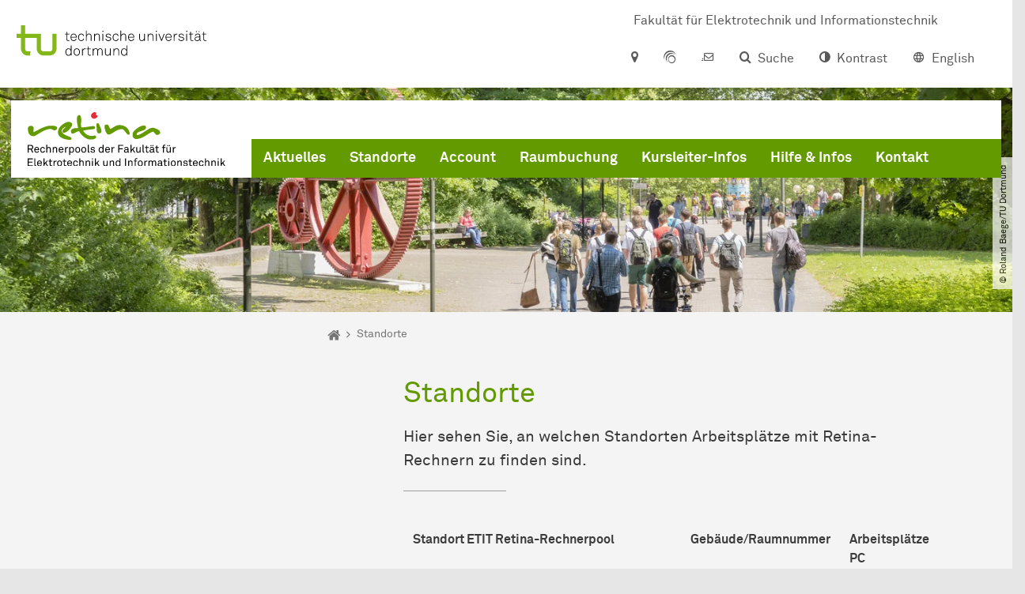

--- FILE ---
content_type: application/javascript
request_url: https://www.tu-dortmund.de/webapps/prod/dev/fel/frontend-loader.js
body_size: 847
content:
!function(e){var t={};function r(n){if(t[n])return t[n].exports;var o=t[n]={i:n,l:!1,exports:{}};return e[n].call(o.exports,o,o.exports,r),o.l=!0,o.exports}r.m=e,r.c=t,r.d=function(e,t,n){r.o(e,t)||Object.defineProperty(e,t,{enumerable:!0,get:n})},r.r=function(e){"undefined"!=typeof Symbol&&Symbol.toStringTag&&Object.defineProperty(e,Symbol.toStringTag,{value:"Module"}),Object.defineProperty(e,"__esModule",{value:!0})},r.t=function(e,t){if(1&t&&(e=r(e)),8&t)return e;if(4&t&&"object"==typeof e&&e&&e.__esModule)return e;var n=Object.create(null);if(r.r(n),Object.defineProperty(n,"default",{enumerable:!0,value:e}),2&t&&"string"!=typeof e)for(var o in e)r.d(n,o,function(t){return e[t]}.bind(null,o));return n},r.n=function(e){var t=e&&e.__esModule?function(){return e.default}:function(){return e};return r.d(t,"a",t),t},r.o=function(e,t){return Object.prototype.hasOwnProperty.call(e,t)},r.p="",r(r.s=1)}([function(e,t,r){"use strict";Object.defineProperty(t,"__esModule",{value:!0}),t.frontendMappingServiceUrl="https://webapps.itmc.tu-dortmund.de/webapps/prod/dev/fel/frontend-applications.json"},function(e,t,r){"use strict";Object.defineProperty(t,"__esModule",{value:!0});var n=r(0),o={js:{tagName:"script",urlAttrName:"src",attributes:{type:"text/javascript"},appendTo:document.body},css:{tagName:"link",urlAttrName:"href",attributes:{type:"text/css",rel:"stylesheet"},appendTo:document.head}},a=new XMLHttpRequest;a.onreadystatechange=function(){if(4===this.readyState&&200===this.status){for(var e=JSON.parse(this.responseText),t=[],r=0;r<e.length;r++){var n=e[r];n.selectors.map(function(e){return document.querySelectorAll(e).length}).filter(function(e){return e>0}).length>0&&t.push.apply(t,n.files)}var a=[],u=function(e){var r=t[e],n=r.split("."),u=n[n.length-1],i=o[u],l=document.createElement(i.tagName);l.setAttribute(i.urlAttrName,r),Object.keys(i.attributes).forEach(function(e){return l.setAttribute(e,i.attributes[e])}),"js"!==u?i.appendTo.appendChild(l):a.push({el:l,parent:i.appendTo})};for(r=0;r<t.length;r++)u(r);var i=function(e){var t=a[e],r=a[e+1];t.el.addEventListener("load",function(){return r.parent.appendChild(r.el)})};for(r=0;r<a.length-1;r++)i(r);a[0].parent.appendChild(a[0].el)}},a.open("GET",n.frontendMappingServiceUrl,!0),a.send()}]);

--- FILE ---
content_type: application/javascript
request_url: https://retina.etit.tu-dortmund.de/webapps/prod/dev/map-webapp/runtime.js
body_size: 506
content:
(()=>{"use strict";var e,_={},v={};function n(e){var a=v[e];if(void 0!==a)return a.exports;var r=v[e]={exports:{}};return _[e].call(r.exports,r,r.exports,n),r.exports}n.m=_,e=[],n.O=(a,r,u,f)=>{if(!r){var o=1/0;for(t=0;t<e.length;t++){for(var[r,u,f]=e[t],s=!0,l=0;l<r.length;l++)(!1&f||o>=f)&&Object.keys(n.O).every(h=>n.O[h](r[l]))?r.splice(l--,1):(s=!1,f<o&&(o=f));if(s){e.splice(t--,1);var c=u();void 0!==c&&(a=c)}}return a}f=f||0;for(var t=e.length;t>0&&e[t-1][2]>f;t--)e[t]=e[t-1];e[t]=[r,u,f]},n.n=e=>{var a=e&&e.__esModule?()=>e.default:()=>e;return n.d(a,{a}),a},n.d=(e,a)=>{for(var r in a)n.o(a,r)&&!n.o(e,r)&&Object.defineProperty(e,r,{enumerable:!0,get:a[r]})},n.o=(e,a)=>Object.prototype.hasOwnProperty.call(e,a),(()=>{var e={121:0};n.O.j=u=>0===e[u];var a=(u,f)=>{var l,c,[t,o,s]=f,p=0;if(t.some(d=>0!==e[d])){for(l in o)n.o(o,l)&&(n.m[l]=o[l]);if(s)var b=s(n)}for(u&&u(f);p<t.length;p++)n.o(e,c=t[p])&&e[c]&&e[c][0](),e[c]=0;return n.O(b)},r=self.webpackChunktu_map_webapp=self.webpackChunktu_map_webapp||[];r.forEach(a.bind(null,0)),r.push=a.bind(null,r.push.bind(r))})()})();

--- FILE ---
content_type: application/javascript
request_url: https://retina.etit.tu-dortmund.de/webapps/prod/dev/map-webapp/main.js
body_size: 213441
content:
(self.webpackChunktu_map_webapp=self.webpackChunktu_map_webapp||[]).push([[792],{338:(pr,Ur,ee)=>{"use strict";function on(t,n,e,i,r,s,o){try{var l=t[s](o),u=l.value}catch(h){return void e(h)}l.done?n(u):Promise.resolve(u).then(i,r)}function Ue(t){return function(){var n=this,e=arguments;return new Promise(function(i,r){var s=t.apply(n,e);function o(u){on(s,i,r,o,l,"next",u)}function l(u){on(s,i,r,o,l,"throw",u)}o(void 0)})}}function _(t,n){return Object.is(t,n)}let w=null,I=!1,y=1;const D=Symbol("SIGNAL");function T(t){const n=w;return w=t,n}const J={version:0,lastCleanEpoch:0,dirty:!1,producerNode:void 0,producerLastReadVersion:void 0,producerIndexOfThis:void 0,nextProducerIndex:0,liveConsumerNode:void 0,liveConsumerIndexOfThis:void 0,consumerAllowSignalWrites:!1,consumerIsAlwaysLive:!1,producerMustRecompute:()=>!1,producerRecomputeValue:()=>{},consumerMarkedDirty:()=>{},consumerOnSignalRead:()=>{}};function Y(t){if(I)throw new Error("");if(null===w)return;w.consumerOnSignalRead(t);const n=w.nextProducerIndex++;$t(w),n<w.producerNode.length&&w.producerNode[n]!==t&&zt(w)&&Wi(w.producerNode[n],w.producerIndexOfThis[n]),w.producerNode[n]!==t&&(w.producerNode[n]=t,w.producerIndexOfThis[n]=zt(w)?_s(t,w,n):0),w.producerLastReadVersion[n]=t.version}function ye(t){if((!zt(t)||t.dirty)&&(t.dirty||t.lastCleanEpoch!==y)){if(!t.producerMustRecompute(t)&&!Ln(t))return t.dirty=!1,void(t.lastCleanEpoch=y);t.producerRecomputeValue(t),t.dirty=!1,t.lastCleanEpoch=y}}function ze(t){if(void 0===t.liveConsumerNode)return;const n=I;I=!0;try{for(const e of t.liveConsumerNode)e.dirty||mn(e)}finally{I=n}}function tt(){return!1!==w?.consumerAllowSignalWrites}function mn(t){t.dirty=!0,ze(t),t.consumerMarkedDirty?.(t)}function yt(t){return t&&(t.nextProducerIndex=0),T(t)}function St(t,n){if(T(n),t&&void 0!==t.producerNode&&void 0!==t.producerIndexOfThis&&void 0!==t.producerLastReadVersion){if(zt(t))for(let e=t.nextProducerIndex;e<t.producerNode.length;e++)Wi(t.producerNode[e],t.producerIndexOfThis[e]);for(;t.producerNode.length>t.nextProducerIndex;)t.producerNode.pop(),t.producerLastReadVersion.pop(),t.producerIndexOfThis.pop()}}function Ln(t){$t(t);for(let n=0;n<t.producerNode.length;n++){const e=t.producerNode[n],i=t.producerLastReadVersion[n];if(i!==e.version||(ye(e),i!==e.version))return!0}return!1}function qs(t){if($t(t),zt(t))for(let n=0;n<t.producerNode.length;n++)Wi(t.producerNode[n],t.producerIndexOfThis[n]);t.producerNode.length=t.producerLastReadVersion.length=t.producerIndexOfThis.length=0,t.liveConsumerNode&&(t.liveConsumerNode.length=t.liveConsumerIndexOfThis.length=0)}function _s(t,n,e){if(gr(t),$t(t),0===t.liveConsumerNode.length)for(let i=0;i<t.producerNode.length;i++)t.producerIndexOfThis[i]=_s(t.producerNode[i],t,i);return t.liveConsumerIndexOfThis.push(e),t.liveConsumerNode.push(n)-1}function Wi(t,n){if(gr(t),$t(t),1===t.liveConsumerNode.length)for(let i=0;i<t.producerNode.length;i++)Wi(t.producerNode[i],t.producerIndexOfThis[i]);const e=t.liveConsumerNode.length-1;if(t.liveConsumerNode[n]=t.liveConsumerNode[e],t.liveConsumerIndexOfThis[n]=t.liveConsumerIndexOfThis[e],t.liveConsumerNode.length--,t.liveConsumerIndexOfThis.length--,n<t.liveConsumerNode.length){const i=t.liveConsumerIndexOfThis[n],r=t.liveConsumerNode[n];$t(r),r.producerIndexOfThis[i]=n}}function zt(t){return t.consumerIsAlwaysLive||(t?.liveConsumerNode?.length??0)>0}function $t(t){t.producerNode??=[],t.producerIndexOfThis??=[],t.producerLastReadVersion??=[]}function gr(t){t.liveConsumerNode??=[],t.liveConsumerIndexOfThis??=[]}const Zs=Symbol("UNSET"),_n=Symbol("COMPUTING"),fi=Symbol("ERRORED"),xe={...J,value:Zs,dirty:!0,error:null,equal:_,producerMustRecompute:t=>t.value===Zs||t.value===_n,producerRecomputeValue(t){if(t.value===_n)throw new Error("Detected cycle in computations.");const n=t.value;t.value=_n;const e=yt(t);let i;try{i=t.computation()}catch(r){i=fi,t.error=r}finally{St(t,e)}n!==Zs&&n!==fi&&i!==fi&&t.equal(n,i)?t.value=n:(t.value=i,t.version++)}};let ve=function Ks(){throw new Error};function It(){ve()}let vn=null;function qi(t,n){tt()||It(),t.equal(t.value,n)||(t.value=n,function Ac(t){t.version++,function Te(){y++}(),ze(t),vn?.()}(t))}const eh={...J,equal:_,value:void 0};const ys=()=>{},Nc={...J,consumerIsAlwaysLive:!0,consumerAllowSignalWrites:!1,consumerMarkedDirty:t=>{null!==t.schedule&&t.schedule(t.ref)},hasRun:!1,cleanupFn:ys};function Bo(t){return"function"==typeof t}let qa=!1;const ei={Promise:void 0,set useDeprecatedSynchronousErrorHandling(t){if(t){const n=new Error;console.warn("DEPRECATED! RxJS was set to use deprecated synchronous error handling behavior by code at: \n"+n.stack)}else qa&&console.log("RxJS: Back to a better error behavior. Thank you. <3");qa=t},get useDeprecatedSynchronousErrorHandling(){return qa}};function mr(t){setTimeout(()=>{throw t},0)}const Za={closed:!0,next(t){},error(t){if(ei.useDeprecatedSynchronousErrorHandling)throw t;mr(t)},complete(){}},Ho=Array.isArray||(t=>t&&"number"==typeof t.length);function Uo(t){return null!==t&&"object"==typeof t}const zo=(()=>{function t(n){return Error.call(this),this.message=n?`${n.length} errors occurred during unsubscription:\n${n.map((e,i)=>`${i+1}) ${e.toString()}`).join("\n  ")}`:"",this.name="UnsubscriptionError",this.errors=n,this}return t.prototype=Object.create(Error.prototype),t})();class Tt{constructor(n){this.closed=!1,this._parentOrParents=null,this._subscriptions=null,n&&(this._ctorUnsubscribe=!0,this._unsubscribe=n)}unsubscribe(){let n;if(this.closed)return;let{_parentOrParents:e,_ctorUnsubscribe:i,_unsubscribe:r,_subscriptions:s}=this;if(this.closed=!0,this._parentOrParents=null,this._subscriptions=null,e instanceof Tt)e.remove(this);else if(null!==e)for(let o=0;o<e.length;++o)e[o].remove(this);if(Bo(r)){i&&(this._unsubscribe=void 0);try{r.call(this)}catch(o){n=o instanceof zo?th(o.errors):[o]}}if(Ho(s)){let o=-1,l=s.length;for(;++o<l;){const u=s[o];if(Uo(u))try{u.unsubscribe()}catch(h){n=n||[],h instanceof zo?n=n.concat(th(h.errors)):n.push(h)}}}if(n)throw new zo(n)}add(n){let e=n;if(!n)return Tt.EMPTY;switch(typeof n){case"function":e=new Tt(n);case"object":if(e===this||e.closed||"function"!=typeof e.unsubscribe)return e;if(this.closed)return e.unsubscribe(),e;if(!(e instanceof Tt)){const s=e;e=new Tt,e._subscriptions=[s]}break;default:throw new Error("unrecognized teardown "+n+" added to Subscription.")}let{_parentOrParents:i}=e;if(null===i)e._parentOrParents=this;else if(i instanceof Tt){if(i===this)return e;e._parentOrParents=[i,this]}else{if(-1!==i.indexOf(this))return e;i.push(this)}const r=this._subscriptions;return null===r?this._subscriptions=[e]:r.push(e),e}remove(n){const e=this._subscriptions;if(e){const i=e.indexOf(n);-1!==i&&e.splice(i,1)}}}var t;function th(t){return t.reduce((n,e)=>n.concat(e instanceof zo?e.errors:e),[])}Tt.EMPTY=((t=new Tt).closed=!0,t);const Qs="function"==typeof Symbol?Symbol("rxSubscriber"):"@@rxSubscriber_"+Math.random();class mt extends Tt{constructor(n,e,i){switch(super(),this.syncErrorValue=null,this.syncErrorThrown=!1,this.syncErrorThrowable=!1,this.isStopped=!1,arguments.length){case 0:this.destination=Za;break;case 1:if(!n){this.destination=Za;break}if("object"==typeof n){n instanceof mt?(this.syncErrorThrowable=n.syncErrorThrowable,this.destination=n,n.add(this)):(this.syncErrorThrowable=!0,this.destination=new nh(this,n));break}default:this.syncErrorThrowable=!0,this.destination=new nh(this,n,e,i)}}[Qs](){return this}static create(n,e,i){const r=new mt(n,e,i);return r.syncErrorThrowable=!1,r}next(n){this.isStopped||this._next(n)}error(n){this.isStopped||(this.isStopped=!0,this._error(n))}complete(){this.isStopped||(this.isStopped=!0,this._complete())}unsubscribe(){this.closed||(this.isStopped=!0,super.unsubscribe())}_next(n){this.destination.next(n)}_error(n){this.destination.error(n),this.unsubscribe()}_complete(){this.destination.complete(),this.unsubscribe()}_unsubscribeAndRecycle(){const{_parentOrParents:n}=this;return this._parentOrParents=null,this.unsubscribe(),this.closed=!1,this.isStopped=!1,this._parentOrParents=n,this}}class nh extends mt{constructor(n,e,i,r){super(),this._parentSubscriber=n;let s,o=this;Bo(e)?s=e:e&&(s=e.next,i=e.error,r=e.complete,e!==Za&&(o=Object.create(e),Bo(o.unsubscribe)&&this.add(o.unsubscribe.bind(o)),o.unsubscribe=this.unsubscribe.bind(this))),this._context=o,this._next=s,this._error=i,this._complete=r}next(n){if(!this.isStopped&&this._next){const{_parentSubscriber:e}=this;ei.useDeprecatedSynchronousErrorHandling&&e.syncErrorThrowable?this.__tryOrSetError(e,this._next,n)&&this.unsubscribe():this.__tryOrUnsub(this._next,n)}}error(n){if(!this.isStopped){const{_parentSubscriber:e}=this,{useDeprecatedSynchronousErrorHandling:i}=ei;if(this._error)i&&e.syncErrorThrowable?(this.__tryOrSetError(e,this._error,n),this.unsubscribe()):(this.__tryOrUnsub(this._error,n),this.unsubscribe());else if(e.syncErrorThrowable)i?(e.syncErrorValue=n,e.syncErrorThrown=!0):mr(n),this.unsubscribe();else{if(this.unsubscribe(),i)throw n;mr(n)}}}complete(){if(!this.isStopped){const{_parentSubscriber:n}=this;if(this._complete){const e=()=>this._complete.call(this._context);ei.useDeprecatedSynchronousErrorHandling&&n.syncErrorThrowable?(this.__tryOrSetError(n,e),this.unsubscribe()):(this.__tryOrUnsub(e),this.unsubscribe())}else this.unsubscribe()}}__tryOrUnsub(n,e){try{n.call(this._context,e)}catch(i){if(this.unsubscribe(),ei.useDeprecatedSynchronousErrorHandling)throw i;mr(i)}}__tryOrSetError(n,e,i){if(!ei.useDeprecatedSynchronousErrorHandling)throw new Error("bad call");try{e.call(this._context,i)}catch(r){return ei.useDeprecatedSynchronousErrorHandling?(n.syncErrorValue=r,n.syncErrorThrown=!0,!0):(mr(r),!0)}return!1}_unsubscribe(){const{_parentSubscriber:n}=this;this._context=null,this._parentSubscriber=null,n.unsubscribe()}}const jo="function"==typeof Symbol&&Symbol.observable||"@@observable";function $o(t){return t}function Go(...t){return Rc(t)}function Rc(t){return 0===t.length?$o:1===t.length?t[0]:function(e){return t.reduce((i,r)=>r(i),e)}}let Yt=(()=>{class t{constructor(e){this._isScalar=!1,e&&(this._subscribe=e)}lift(e){const i=new t;return i.source=this,i.operator=e,i}subscribe(e,i,r){const{operator:s}=this,o=function rh(t,n,e){if(t){if(t instanceof mt)return t;if(t[Qs])return t[Qs]()}return t||n||e?new mt(t,n,e):new mt(Za)}(e,i,r);if(o.add(s?s.call(o,this.source):this.source||ei.useDeprecatedSynchronousErrorHandling&&!o.syncErrorThrowable?this._subscribe(o):this._trySubscribe(o)),ei.useDeprecatedSynchronousErrorHandling&&o.syncErrorThrowable&&(o.syncErrorThrowable=!1,o.syncErrorThrown))throw o.syncErrorValue;return o}_trySubscribe(e){try{return this._subscribe(e)}catch(i){ei.useDeprecatedSynchronousErrorHandling&&(e.syncErrorThrown=!0,e.syncErrorValue=i),function ih(t){for(;t;){const{closed:n,destination:e,isStopped:i}=t;if(n||i)return!1;t=e&&e instanceof mt?e:null}return!0}(e)?e.error(i):console.warn(i)}}forEach(e,i){return new(i=Ys(i))((r,s)=>{let o;o=this.subscribe(l=>{try{e(l)}catch(u){s(u),o&&o.unsubscribe()}},s,r)})}_subscribe(e){const{source:i}=this;return i&&i.subscribe(e)}[jo](){return this}pipe(...e){return 0===e.length?this:Rc(e)(this)}toPromise(e){return new(e=Ys(e))((i,r)=>{let s;this.subscribe(o=>s=o,o=>r(o),()=>i(s))})}}return t.create=n=>new t(n),t})();function Ys(t){if(t||(t=ei.Promise||Promise),!t)throw new Error("no Promise impl found");return t}const vs=(()=>{function t(){return Error.call(this),this.message="object unsubscribed",this.name="ObjectUnsubscribedError",this}return t.prototype=Object.create(Error.prototype),t})();class kc extends Tt{constructor(n,e){super(),this.subject=n,this.subscriber=e,this.closed=!1}unsubscribe(){if(this.closed)return;this.closed=!0;const n=this.subject,e=n.observers;if(this.subject=null,!e||0===e.length||n.isStopped||n.closed)return;const i=e.indexOf(this.subscriber);-1!==i&&e.splice(i,1)}}class Fc extends mt{constructor(n){super(n),this.destination=n}}let Xt=(()=>{class t extends Yt{constructor(){super(),this.observers=[],this.closed=!1,this.isStopped=!1,this.hasError=!1,this.thrownError=null}[Qs](){return new Fc(this)}lift(e){const i=new sh(this,this);return i.operator=e,i}next(e){if(this.closed)throw new vs;if(!this.isStopped){const{observers:i}=this,r=i.length,s=i.slice();for(let o=0;o<r;o++)s[o].next(e)}}error(e){if(this.closed)throw new vs;this.hasError=!0,this.thrownError=e,this.isStopped=!0;const{observers:i}=this,r=i.length,s=i.slice();for(let o=0;o<r;o++)s[o].error(e);this.observers.length=0}complete(){if(this.closed)throw new vs;this.isStopped=!0;const{observers:e}=this,i=e.length,r=e.slice();for(let s=0;s<i;s++)r[s].complete();this.observers.length=0}unsubscribe(){this.isStopped=!0,this.closed=!0,this.observers=null}_trySubscribe(e){if(this.closed)throw new vs;return super._trySubscribe(e)}_subscribe(e){if(this.closed)throw new vs;return this.hasError?(e.error(this.thrownError),Tt.EMPTY):this.isStopped?(e.complete(),Tt.EMPTY):(this.observers.push(e),new kc(this,e))}asObservable(){const e=new Yt;return e.source=this,e}}return t.create=(n,e)=>new sh(n,e),t})();class sh extends Xt{constructor(n,e){super(),this.destination=n,this.source=e}next(n){const{destination:e}=this;e&&e.next&&e.next(n)}error(n){const{destination:e}=this;e&&e.error&&this.destination.error(n)}complete(){const{destination:n}=this;n&&n.complete&&this.destination.complete()}_subscribe(n){const{source:e}=this;return e?this.source.subscribe(n):Tt.EMPTY}}class pi extends Xt{constructor(n){super(),this._value=n}get value(){return this.getValue()}_subscribe(n){const e=super._subscribe(n);return e&&!e.closed&&n.next(this._value),e}getValue(){if(this.hasError)throw this.thrownError;if(this.closed)throw new vs;return this._value}next(n){super.next(this._value=n)}}function Oe(t,n){return function(i){if("function"!=typeof t)throw new TypeError("argument is not a function. Are you looking for `mapTo()`?");return i.lift(new Rg(t,n))}}class Rg{constructor(n,e){this.project=n,this.thisArg=e}call(n,e){return e.subscribe(new kg(n,this.project,this.thisArg))}}class kg extends mt{constructor(n,e,i){super(n),this.project=e,this.count=0,this.thisArg=i||this}_next(n){let e;try{e=this.project.call(this.thisArg,n,this.count++)}catch(i){return void this.destination.error(i)}this.destination.next(e)}}const Ka="https://g.co/ng/security#xss";class z extends Error{constructor(n,e){super(function Xs(t,n){return`NG0${Math.abs(t)}${n?": "+n:""}`}(n,e)),this.code=n}}function Zi(t){return{toString:t}.toString()}const ws="__parameters__";function Cs(t,n,e){return Zi(()=>{const i=function $r(t){return function(...e){if(t){const i=t(...e);for(const r in i)this[r]=i[r]}}}(n);function r(...s){if(this instanceof r)return i.apply(this,s),this;const o=new r(...s);return l.annotation=o,l;function l(u,h,p){const g=u.hasOwnProperty(ws)?u[ws]:Object.defineProperty(u,ws,{value:[]})[ws];for(;g.length<=p;)g.push(null);return(g[p]=g[p]||[]).push(o),u}}return e&&(r.prototype=Object.create(e.prototype)),r.prototype.ngMetadataName=t,r.annotationCls=r,r})}const ht=globalThis;function ft(t){for(let n in t)if(t[n]===ft)return n;throw Error("Could not find renamed property on target object.")}function Fg(t,n){for(const e in n)n.hasOwnProperty(e)&&!t.hasOwnProperty(e)&&(t[e]=n[e])}function Gt(t){if("string"==typeof t)return t;if(Array.isArray(t))return"["+t.map(Gt).join(", ")+"]";if(null==t)return""+t;if(t.overriddenName)return`${t.overriddenName}`;if(t.name)return`${t.name}`;const n=t.toString();if(null==n)return""+n;const e=n.indexOf("\n");return-1===e?n:n.substring(0,e)}function Hc(t,n){return null==t||""===t?null===n?"":n:null==n||""===n?t:t+" "+n}const Vg=ft({__forward_ref__:ft});function lt(t){return t.__forward_ref__=lt,t.toString=function(){return Gt(this())},t}function Se(t){return Js(t)?t():t}function Js(t){return"function"==typeof t&&t.hasOwnProperty(Vg)&&t.__forward_ref__===lt}function te(t){return{token:t.token,providedIn:t.providedIn||null,factory:t.factory,value:void 0}}function bt(t){return{providers:t.providers||[],imports:t.imports||[]}}function Gr(t){return Ja(t,io)||Ja(t,Gc)}function Ja(t,n){return t.hasOwnProperty(n)?t[n]:null}function no(t){return t&&(t.hasOwnProperty(ro)||t.hasOwnProperty(Wc))?t[ro]:null}const io=ft({\u0275prov:ft}),ro=ft({\u0275inj:ft}),Gc=ft({ngInjectableDef:ft}),Wc=ft({ngInjectorDef:ft});class re{constructor(n,e){this._desc=n,this.ngMetadataName="InjectionToken",this.\u0275prov=void 0,"number"==typeof e?this.__NG_ELEMENT_ID__=e:void 0!==e&&(this.\u0275prov=te({token:this,providedIn:e.providedIn||"root",factory:e.factory}))}get multi(){return this}toString(){return`InjectionToken ${this._desc}`}}function ln(t){return t&&!!t.\u0275providers}const Ii=ft({\u0275cmp:ft}),il=ft({\u0275dir:ft}),rl=ft({\u0275pipe:ft}),dh=ft({\u0275mod:ft}),Ki=ft({\u0275fac:ft}),Es=ft({__NG_ELEMENT_ID__:ft}),hh=ft({__NG_ENV_ID__:ft});function Le(t){return"string"==typeof t?t:null==t?"":String(t)}function Qo(t,n){throw new z(-201,!1)}var Ye=function(t){return t[t.Default=0]="Default",t[t.Host=1]="Host",t[t.Self=2]="Self",t[t.SkipSelf=4]="SkipSelf",t[t.Optional=8]="Optional",t}(Ye||{});let sl;function fh(){return sl}function Fn(t){const n=sl;return sl=t,n}function ol(t,n,e){const i=Gr(t);return i&&"root"==i.providedIn?void 0===i.value?i.value=i.factory():i.value:e&Ye.Optional?null:void 0!==n?n:void Qo()}const Yo={},al="__NG_DI_FLAG__",Mi="ngTempTokenPath",gh=/\n/gm,mh="__source";let Ds;function Wr(t){const n=Ds;return Ds=t,n}function zg(t,n=Ye.Default){if(void 0===Ds)throw new z(-203,!1);return null===Ds?ol(t,void 0,n):Ds.get(t,n&Ye.Optional?null:void 0,n)}function ie(t,n=Ye.Default){return(fh()||zg)(Se(t),n)}function q(t,n=Ye.Default){return ie(t,Xo(n))}function Xo(t){return typeof t>"u"||"number"==typeof t?t:(t.optional&&8)|(t.host&&1)|(t.self&&2)|(t.skipSelf&&4)}function oo(t){const n=[];for(let e=0;e<t.length;e++){const i=Se(t[e]);if(Array.isArray(i)){if(0===i.length)throw new z(900,!1);let r,s=Ye.Default;for(let o=0;o<i.length;o++){const l=i[o],u=jg(l);"number"==typeof u?-1===u?r=l.token:s|=u:r=l}n.push(ie(r,s))}else n.push(ie(i))}return n}function xi(t,n){return t[al]=n,t.prototype[al]=n,t}function jg(t){return t[al]}const ea=xi(Cs("Optional"),8),ao=xi(Cs("SkipSelf"),4);function Ss(t,n){return t.hasOwnProperty(Ki)?t[Ki]:null}function lo(t,n){t.forEach(e=>Array.isArray(e)?lo(e,n):n(e))}function _i(t,n,e){n>=t.length?t.push(e):t.splice(n,0,e)}function vr(t,n){return n>=t.length-1?t.pop():t.splice(n,1)[0]}function In(t,n,e){let i=br(t,n);return i>=0?t[1|i]=e:(i=~i,function Is(t,n,e,i){let r=t.length;if(r==n)t.push(e,i);else if(1===r)t.push(i,t[0]),t[0]=e;else{for(r--,t.push(t[r-1],t[r]);r>n;)t[r]=t[r-2],r--;t[n]=e,t[n+1]=i}}(t,i,n,e)),i}function cl(t,n){const e=br(t,n);if(e>=0)return t[1|e]}function br(t,n){return function wr(t,n,e){let i=0,r=t.length>>e;for(;r!==i;){const s=i+(r-i>>1),o=t[s<<e];if(n===o)return s<<e;o>n?r=s:i=s+1}return~(r<<e)}(t,n,1)}const ti={},st=[],Cr=new re(""),bh=new re("",-1),Li=new re("");class ul{get(n,e=Yo){if(e===Yo){const i=new Error(`NullInjectorError: No provider for ${Gt(n)}!`);throw i.name="NullInjectorError",i}return e}}var Er=function(t){return t[t.OnPush=0]="OnPush",t[t.Default=1]="Default",t}(Er||{}),yi=function(t){return t[t.Emulated=0]="Emulated",t[t.None=2]="None",t[t.ShadowDom=3]="ShadowDom",t}(yi||{}),$=function(t){return t[t.None=0]="None",t[t.SignalBased=1]="SignalBased",t[t.HasDecoratorInputTransform=2]="HasDecoratorInputTransform",t}($||{});function dl(t,n,e){let i=t.length;for(;;){const r=t.indexOf(n,e);if(-1===r)return r;if(0===r||t.charCodeAt(r-1)<=32){const s=n.length;if(r+s===i||t.charCodeAt(r+s)<=32)return r}e=r+1}}function hl(t,n,e){let i=0;for(;i<e.length;){const r=e[i];if("number"==typeof r){if(0!==r)break;i++;const s=e[i++],o=e[i++],l=e[i++];t.setAttribute(n,o,l,s)}else{const s=r,o=e[++i];ta(s)?t.setProperty(n,s,o):t.setAttribute(n,s,o),i++}}return i}function fl(t){return 3===t||4===t||6===t}function ta(t){return 64===t.charCodeAt(0)}function Ts(t,n){if(null!==n&&0!==n.length)if(null===t||0===t.length)t=n.slice();else{let e=-1;for(let i=0;i<n.length;i++){const r=n[i];"number"==typeof r?e=r:0===e||na(t,e,r,null,-1===e||2===e?n[++i]:null)}}return t}function na(t,n,e,i,r){let s=0,o=t.length;if(-1===n)o=-1;else for(;s<t.length;){const l=t[s++];if("number"==typeof l){if(l===n){o=-1;break}if(l>n){o=s-1;break}}}for(;s<t.length;){const l=t[s];if("number"==typeof l)break;if(l===e){if(null===i)return void(null!==r&&(t[s+1]=r));if(i===t[s+1])return void(t[s+2]=r)}s++,null!==i&&s++,null!==r&&s++}-1!==o&&(t.splice(o,0,n),s=o+1),t.splice(s++,0,e),null!==i&&t.splice(s++,0,i),null!==r&&t.splice(s++,0,r)}const Ms="ng-template";function pl(t,n,e,i){let r=0;if(i){for(;r<n.length&&"string"==typeof n[r];r+=2)if("class"===n[r]&&-1!==dl(n[r+1].toLowerCase(),e,0))return!0}else if(ia(t))return!1;if(r=n.indexOf(1,r),r>-1){let s;for(;++r<n.length&&"string"==typeof(s=n[r]);)if(s.toLowerCase()===e)return!0}return!1}function ia(t){return 4===t.type&&t.value!==Ms}function wh(t,n,e){return n===(4!==t.type||e?t.value:Ms)}function Wg(t,n,e){let i=4;const r=t.attrs,s=null!==r?function Ch(t){for(let n=0;n<t.length;n++)if(fl(t[n]))return n;return t.length}(r):0;let o=!1;for(let l=0;l<n.length;l++){const u=n[l];if("number"!=typeof u){if(!o)if(4&i){if(i=2|1&i,""!==u&&!wh(t,u,e)||""===u&&1===n.length){if(Vn(i))return!1;o=!0}}else if(8&i){if(null===r||!pl(t,r,u,e)){if(Vn(i))return!1;o=!0}}else{const h=n[++l],p=qg(u,r,ia(t),e);if(-1===p){if(Vn(i))return!1;o=!0;continue}if(""!==h){let g;if(g=p>s?"":r[p+1].toLowerCase(),2&i&&h!==g){if(Vn(i))return!1;o=!0}}}}else{if(!o&&!Vn(i)&&!Vn(u))return!1;if(o&&Vn(u))continue;o=!1,i=u|1&i}}return Vn(i)||o}function Vn(t){return!(1&t)}function qg(t,n,e,i){if(null===n)return-1;let r=0;if(i||!e){let s=!1;for(;r<n.length;){const o=n[r];if(o===t)return r;if(3===o||6===o)s=!0;else{if(1===o||2===o){let l=n[++r];for(;"string"==typeof l;)l=n[++r];continue}if(4===o)break;if(0===o){r+=4;continue}}r+=s?1:2}return-1}return function Kg(t,n){let e=t.indexOf(4);if(e>-1)for(e++;e<t.length;){const i=t[e];if("number"==typeof i)return-1;if(i===n)return e;e++}return-1}(n,t)}function Qc(t,n,e=!1){for(let i=0;i<n.length;i++)if(Wg(t,n[i],e))return!0;return!1}function Qi(t,n){e:for(let e=0;e<n.length;e++){const i=n[e];if(t.length===i.length){for(let r=0;r<t.length;r++)if(t[r]!==i[r])continue e;return!0}}return!1}function ra(t,n){return t?":not("+n.trim()+")":n}function Qg(t){let n=t[0],e=1,i=2,r="",s=!1;for(;e<t.length;){let o=t[e];if("string"==typeof o)if(2&i){const l=t[++e];r+="["+o+(l.length>0?'="'+l+'"':"")+"]"}else 8&i?r+="."+o:4&i&&(r+=" "+o);else""!==r&&!Vn(o)&&(n+=ra(s,r),r=""),i=o,s=s||!Vn(i);e++}return""!==r&&(n+=ra(s,r)),n}function Ct(t){return Zi(()=>{const n=Eh(t),e={...n,decls:t.decls,vars:t.vars,template:t.template,consts:t.consts||null,ngContentSelectors:t.ngContentSelectors,onPush:t.changeDetection===Er.OnPush,directiveDefs:null,pipeDefs:null,dependencies:n.standalone&&t.dependencies||null,getStandaloneInjector:null,signals:t.signals??!1,data:t.data||{},encapsulation:t.encapsulation||yi.Emulated,styles:t.styles||st,_:null,schemas:t.schemas||null,tView:null,id:""};oa(e);const i=t.dependencies;return e.directiveDefs=qr(i,!1),e.pipeDefs=qr(i,!0),e.id=function Sh(t){let n=0;const e=[t.selectors,t.ngContentSelectors,t.hostVars,t.hostAttrs,t.consts,t.vars,t.decls,t.encapsulation,t.standalone,t.signals,t.exportAs,JSON.stringify(t.inputs),JSON.stringify(t.outputs),Object.getOwnPropertyNames(t.type.prototype),!!t.contentQueries,!!t.viewQuery].join("|");for(const r of e)n=Math.imul(31,n)+r.charCodeAt(0)|0;return n+=2147483648,"c"+n}(e),e})}function Xg(t){return Ge(t)||Et(t)}function sa(t){return null!==t}function Rt(t){return Zi(()=>({type:t.type,bootstrap:t.bootstrap||st,declarations:t.declarations||st,imports:t.imports||st,exports:t.exports||st,transitiveCompileScopes:null,schemas:t.schemas||null,id:t.id||null}))}function xs(t,n){if(null==t)return ti;const e={};for(const i in t)if(t.hasOwnProperty(i)){const r=t[i];let s,o,l=$.None;Array.isArray(r)?(l=r[0],s=r[1],o=r[2]??s):(s=r,o=r),n?(e[s]=l!==$.None?[i,l]:i,n[s]=o):e[s]=i}return e}function be(t){return Zi(()=>{const n=Eh(t);return oa(n),n})}function Tn(t){return{type:t.type,name:t.name,factory:null,pure:!1!==t.pure,standalone:!0===t.standalone,onDestroy:t.type.prototype.ngOnDestroy||null}}function Ge(t){return t[Ii]||null}function Et(t){return t[il]||null}function bn(t){return t[rl]||null}function nn(t,n){const e=t[dh]||null;if(!e&&!0===n)throw new Error(`Type ${Gt(t)} does not have '\u0275mod' property.`);return e}function Eh(t){const n={};return{type:t.type,providersResolver:null,factory:null,hostBindings:t.hostBindings||null,hostVars:t.hostVars||0,hostAttrs:t.hostAttrs||null,contentQueries:t.contentQueries||null,declaredInputs:n,inputTransforms:null,inputConfig:t.inputs||ti,exportAs:t.exportAs||null,standalone:!0===t.standalone,signals:!0===t.signals,selectors:t.selectors||st,viewQuery:t.viewQuery||null,features:t.features||null,setInput:null,findHostDirectiveDefs:null,hostDirectives:null,inputs:xs(t.inputs,n),outputs:xs(t.outputs),debugInfo:null}}function oa(t){t.features?.forEach(n=>n(t))}function qr(t,n){if(!t)return null;const e=n?bn:Xg;return()=>("function"==typeof t?t():t).map(i=>e(i)).filter(sa)}function Ih(...t){return{\u0275providers:ml(0,t),\u0275fromNgModule:!0}}function ml(t,...n){const e=[],i=new Set;let r;const s=o=>{e.push(o)};return lo(n,o=>{const l=o;la(l,s,[],i)&&(r||=[],r.push(l))}),void 0!==r&&Yc(r,s),e}function Yc(t,n){for(let e=0;e<t.length;e++){const{ngModule:i,providers:r}=t[e];Xc(r,s=>{n(s,i)})}}function la(t,n,e,i){if(!(t=Se(t)))return!1;let r=null,s=no(t);const o=!s&&Ge(t);if(s||o){if(o&&!o.standalone)return!1;r=t}else{const u=t.ngModule;if(s=no(u),!s)return!1;r=u}const l=i.has(r);if(o){if(l)return!1;if(i.add(r),o.dependencies){const u="function"==typeof o.dependencies?o.dependencies():o.dependencies;for(const h of u)la(h,n,e,i)}}else{if(!s)return!1;{if(null!=s.imports&&!l){let h;i.add(r);try{lo(s.imports,p=>{la(p,n,e,i)&&(h||=[],h.push(p))})}finally{}void 0!==h&&Yc(h,n)}if(!l){const h=Ss(r)||(()=>new r);n({provide:r,useFactory:h,deps:st},r),n({provide:Li,useValue:r,multi:!0},r),n({provide:Cr,useValue:()=>ie(r),multi:!0},r)}const u=s.providers;if(null!=u&&!l){const h=t;Xc(u,p=>{n(p,h)})}}}return r!==t&&void 0!==t.providers}function Xc(t,n){for(let e of t)ln(e)&&(e=e.\u0275providers),Array.isArray(e)?Xc(e,n):n(e)}const Th=ft({provide:String,useValue:ft});function _l(t){return null!==t&&"object"==typeof t&&Th in t}function c(t){return"function"==typeof t}const f=new re(""),m={},b={};let O;function V(){return void 0===O&&(O=new ul),O}class U{}class Z extends U{get destroyed(){return this._destroyed}constructor(n,e,i,r){super(),this.parent=e,this.source=i,this.scopes=r,this.records=new Map,this._ngOnDestroyHooks=new Set,this._onDestroyHooks=[],this._destroyed=!1,Jc(n,o=>this.processProvider(o)),this.records.set(bh,jt(void 0,this)),r.has("environment")&&this.records.set(U,jt(void 0,this));const s=this.records.get(f);null!=s&&"string"==typeof s.value&&this.scopes.add(s.value),this.injectorDefTypes=new Set(this.get(Li,st,Ye.Self))}destroy(){this.assertNotDestroyed(),this._destroyed=!0;const n=T(null);try{for(const i of this._ngOnDestroyHooks)i.ngOnDestroy();const e=this._onDestroyHooks;this._onDestroyHooks=[];for(const i of e)i()}finally{this.records.clear(),this._ngOnDestroyHooks.clear(),this.injectorDefTypes.clear(),T(n)}}onDestroy(n){return this.assertNotDestroyed(),this._onDestroyHooks.push(n),()=>this.removeOnDestroy(n)}runInContext(n){this.assertNotDestroyed();const e=Wr(this),i=Fn(void 0);try{return n()}finally{Wr(e),Fn(i)}}get(n,e=Yo,i=Ye.Default){if(this.assertNotDestroyed(),n.hasOwnProperty(hh))return n[hh](this);i=Xo(i);const s=Wr(this),o=Fn(void 0);try{if(!(i&Ye.SkipSelf)){let u=this.records.get(n);if(void 0===u){const h=function co(t){return"function"==typeof t||"object"==typeof t&&t instanceof re}(n)&&Gr(n);u=h&&this.injectableDefInScope(h)?jt(ae(n),m):null,this.records.set(n,u)}if(null!=u)return this.hydrate(n,u)}return(i&Ye.Self?V():this.parent).get(n,e=i&Ye.Optional&&e===Yo?null:e)}catch(l){if("NullInjectorError"===l.name){if((l[Mi]=l[Mi]||[]).unshift(Gt(n)),s)throw l;return function Jo(t,n,e,i){const r=t[Mi];throw n[mh]&&r.unshift(n[mh]),t.message=function mi(t,n,e,i=null){t=t&&"\n"===t.charAt(0)&&"\u0275"==t.charAt(1)?t.slice(2):t;let r=Gt(n);if(Array.isArray(n))r=n.map(Gt).join(" -> ");else if("object"==typeof n){let s=[];for(let o in n)if(n.hasOwnProperty(o)){let l=n[o];s.push(o+":"+("string"==typeof l?JSON.stringify(l):Gt(l)))}r=`{${s.join(", ")}}`}return`${e}${i?"("+i+")":""}[${r}]: ${t.replace(gh,"\n  ")}`}("\n"+t.message,r,e,i),t.ngTokenPath=r,t[Mi]=null,t}(l,n,"R3InjectorError",this.source)}throw l}finally{Fn(o),Wr(s)}}resolveInjectorInitializers(){const n=T(null),e=Wr(this),i=Fn(void 0);try{const s=this.get(Cr,st,Ye.Self);for(const o of s)o()}finally{Wr(e),Fn(i),T(n)}}toString(){const n=[],e=this.records;for(const i of e.keys())n.push(Gt(i));return`R3Injector[${n.join(", ")}]`}assertNotDestroyed(){if(this._destroyed)throw new z(205,!1)}processProvider(n){let e=c(n=Se(n))?n:Se(n&&n.provide);const i=function qe(t){return _l(t)?jt(void 0,t.useValue):jt(Pn(t),m)}(n);if(!c(n)&&!0===n.multi){let r=this.records.get(e);r||(r=jt(void 0,m,!0),r.factory=()=>oo(r.multi),this.records.set(e,r)),e=n,r.multi.push(n)}this.records.set(e,i)}hydrate(n,e){const i=T(null);try{return e.value===m&&(e.value=b,e.value=e.factory()),"object"==typeof e.value&&e.value&&function Bn(t){return null!==t&&"object"==typeof t&&"function"==typeof t.ngOnDestroy}(e.value)&&this._ngOnDestroyHooks.add(e.value),e.value}finally{T(i)}}injectableDefInScope(n){if(!n.providedIn)return!1;const e=Se(n.providedIn);return"string"==typeof e?"any"===e||this.scopes.has(e):this.injectorDefTypes.has(e)}removeOnDestroy(n){const e=this._onDestroyHooks.indexOf(n);-1!==e&&this._onDestroyHooks.splice(e,1)}}function ae(t){const n=Gr(t),e=null!==n?n.factory:Ss(t);if(null!==e)return e;if(t instanceof re)throw new z(204,!1);if(t instanceof Function)return function Ie(t){if(t.length>0)throw new z(204,!1);const e=function el(t){return t&&(t[io]||t[Gc])||null}(t);return null!==e?()=>e.factory(t):()=>new t}(t);throw new z(204,!1)}function Pn(t,n,e){let i;if(c(t)){const r=Se(t);return Ss(r)||ae(r)}if(_l(t))i=()=>Se(t.useValue);else if(function a(t){return!(!t||!t.useFactory)}(t))i=()=>t.useFactory(...oo(t.deps||[]));else if(function Mh(t){return!(!t||!t.useExisting)}(t))i=()=>ie(Se(t.useExisting));else{const r=Se(t&&(t.useClass||t.provide));if(!function vi(t){return!!t.deps}(t))return Ss(r)||ae(r);i=()=>new r(...oo(t.deps))}return i}function jt(t,n,e=!1){return{factory:t,value:n,multi:e?[]:void 0}}function Jc(t,n){for(const e of t)Array.isArray(e)?Jc(e,n):e&&ln(e)?Jc(e.\u0275providers,n):n(e)}function Yi(t,n){t instanceof Z&&t.assertNotDestroyed();const i=Wr(t),r=Fn(void 0);try{return n()}finally{Wr(i),Fn(r)}}function xh(){return void 0!==fh()||null!=function _h(){return Ds}()}function ca(t){if(!xh())throw new z(-203,!1)}const Zt=0,ne=1,we=2,cn=3,Sr=4,Hn=5,Ai=6,yl=7,kt=8,wn=9,Ir=10,Ae=11,tu=12,Lw=13,vl=14,en=15,nu=16,bl=17,Os=18,iu=19,Aw=20,ho=21,Nh=22,da=23,Ve=25,im=1,Zr=7,wl=9,un=10;var rm=function(t){return t[t.None=0]="None",t[t.HasTransplantedViews=2]="HasTransplantedViews",t}(rm||{});function Un(t){return Array.isArray(t)&&"object"==typeof t[im]}function zn(t){return Array.isArray(t)&&!0===t[im]}function sm(t){return!!(4&t.flags)}function ha(t){return t.componentOffset>-1}function kh(t){return!(1&~t.flags)}function Tr(t){return!!t.template}function om(t){return!!(512&t[we])}class kL{constructor(n,e,i){this.previousValue=n,this.currentValue=e,this.firstChange=i}isFirstChange(){return this.firstChange}}function kw(t,n,e,i){null!==n?n.applyValueToInputSignal(n,i):t[e]=i}function bi(){return Fw}function Fw(t){return t.type.prototype.ngOnChanges&&(t.setInput=VL),FL}function FL(){const t=Bw(this),n=t?.current;if(n){const e=t.previous;if(e===ti)t.previous=n;else for(let i in n)e[i]=n[i];t.current=null,this.ngOnChanges(n)}}function VL(t,n,e,i,r){const s=this.declaredInputs[i],o=Bw(t)||function BL(t,n){return t[Vw]=n}(t,{previous:ti,current:null}),l=o.current||(o.current={}),u=o.previous,h=u[s];l[s]=new kL(h&&h.currentValue,e,u===ti),kw(t,n,r,e)}bi.ngInherit=!0;const Vw="__ngSimpleChanges__";function Bw(t){return t[Vw]||null}const Kr=function(t,n,e){};let zw=!1;function Mt(t){for(;Array.isArray(t);)t=t[Zt];return t}function su(t,n){return Mt(n[t])}function ni(t,n){return Mt(n[t.index])}function ou(t,n){return t.data[n]}function Cl(t,n){return t[n]}function Pi(t,n){const e=n[t];return Un(e)?e:e[Zt]}function dm(t){return!(128&~t[we])}function Qr(t,n){return null==n?null:t[n]}function jw(t){t[bl]=0}function GL(t){1024&t[we]||(t[we]|=1024,dm(t)&&au(t))}function hm(t){return!!(9216&t[we]||t[da]?.dirty)}function fm(t){t[Ir].changeDetectionScheduler?.notify(1),hm(t)?au(t):64&t[we]&&(function UL(){return zw}()?(t[we]|=1024,au(t)):t[Ir].changeDetectionScheduler?.notify())}function au(t){t[Ir].changeDetectionScheduler?.notify();let n=fa(t);for(;null!==n&&!(8192&n[we])&&(n[we]|=8192,dm(n));)n=fa(n)}function Fh(t,n){if(!(256&~t[we]))throw new z(911,!1);null===t[ho]&&(t[ho]=[]),t[ho].push(n)}function fa(t){const n=t[cn];return zn(n)?n[cn]:n}const Pe={lFrame:Jw(null),bindingsEnabled:!0,skipHydrationRootTNode:null};function Ww(){return Pe.bindingsEnabled}function El(){return null!==Pe.skipHydrationRootTNode}function j(){return Pe.lFrame.lView}function nt(){return Pe.lFrame.tView}function le(t){return Pe.lFrame.contextLView=t,t[kt]}function ce(t){return Pe.lFrame.contextLView=null,t}function Dt(){let t=qw();for(;null!==t&&64===t.type;)t=t.parent;return t}function qw(){return Pe.lFrame.currentTNode}function Yr(t,n){const e=Pe.lFrame;e.currentTNode=t,e.isParent=n}function gm(){return Pe.lFrame.isParent}function mm(){Pe.lFrame.isParent=!1}function ii(){const t=Pe.lFrame;let n=t.bindingRootIndex;return-1===n&&(n=t.bindingRootIndex=t.tView.bindingStartIndex),n}function Mr(){return Pe.lFrame.bindingIndex++}function As(t){const n=Pe.lFrame,e=n.bindingIndex;return n.bindingIndex=n.bindingIndex+t,e}function nA(t,n){const e=Pe.lFrame;e.bindingIndex=e.bindingRootIndex=t,_m(n)}function _m(t){Pe.lFrame.currentDirectiveIndex=t}function vm(){return Pe.lFrame.currentQueryIndex}function Vh(t){Pe.lFrame.currentQueryIndex=t}function rA(t){const n=t[ne];return 2===n.type?n.declTNode:1===n.type?t[Hn]:null}function Yw(t,n,e){if(e&Ye.SkipSelf){let r=n,s=t;for(;!(r=r.parent,null!==r||e&Ye.Host||(r=rA(s),null===r||(s=s[vl],10&r.type))););if(null===r)return!1;n=r,t=s}const i=Pe.lFrame=Xw();return i.currentTNode=n,i.lView=t,!0}function bm(t){const n=Xw(),e=t[ne];Pe.lFrame=n,n.currentTNode=e.firstChild,n.lView=t,n.tView=e,n.contextLView=t,n.bindingIndex=e.bindingStartIndex,n.inI18n=!1}function Xw(){const t=Pe.lFrame,n=null===t?null:t.child;return null===n?Jw(t):n}function Jw(t){const n={currentTNode:null,isParent:!0,lView:null,tView:null,selectedIndex:-1,contextLView:null,elementDepthCount:0,currentNamespace:null,currentDirectiveIndex:-1,bindingRootIndex:-1,bindingIndex:-1,currentQueryIndex:0,parent:t,child:null,inI18n:!1};return null!==t&&(t.child=n),n}function eC(){const t=Pe.lFrame;return Pe.lFrame=t.parent,t.currentTNode=null,t.lView=null,t}const tC=eC;function wm(){const t=eC();t.isParent=!0,t.tView=null,t.selectedIndex=-1,t.contextLView=null,t.elementDepthCount=0,t.currentDirectiveIndex=-1,t.currentNamespace=null,t.bindingRootIndex=-1,t.bindingIndex=-1,t.currentQueryIndex=0}function jn(){return Pe.lFrame.selectedIndex}function pa(t){Pe.lFrame.selectedIndex=t}function Ft(){const t=Pe.lFrame;return ou(t.tView,t.selectedIndex)}function ga(){Pe.lFrame.currentNamespace="svg"}let iC=!0;function cu(){return iC}function Xr(t){iC=t}function Bh(t,n){for(let e=n.directiveStart,i=n.directiveEnd;e<i;e++){const s=t.data[e].type.prototype,{ngAfterContentInit:o,ngAfterContentChecked:l,ngAfterViewInit:u,ngAfterViewChecked:h,ngOnDestroy:p}=s;o&&(t.contentHooks??=[]).push(-e,o),l&&((t.contentHooks??=[]).push(e,l),(t.contentCheckHooks??=[]).push(e,l)),u&&(t.viewHooks??=[]).push(-e,u),h&&((t.viewHooks??=[]).push(e,h),(t.viewCheckHooks??=[]).push(e,h)),null!=p&&(t.destroyHooks??=[]).push(e,p)}}function Hh(t,n,e){rC(t,n,3,e)}function Uh(t,n,e,i){(3&t[we])===e&&rC(t,n,e,i)}function Cm(t,n){let e=t[we];(3&e)===n&&(e&=16383,e+=1,t[we]=e)}function rC(t,n,e,i){const s=i??-1,o=n.length-1;let l=0;for(let u=void 0!==i?65535&t[bl]:0;u<o;u++)if("number"==typeof n[u+1]){if(l=n[u],null!=i&&l>=i)break}else n[u]<0&&(t[bl]+=65536),(l<s||-1==s)&&(uA(t,e,n,u),t[bl]=(4294901760&t[bl])+u+2),u++}function sC(t,n){Kr(4,t,n);const e=T(null);try{n.call(t)}finally{T(e),Kr(5,t,n)}}function uA(t,n,e,i){const r=e[i]<0,s=e[i+1],l=t[r?-e[i]:e[i]];r?t[we]>>14<t[bl]>>16&&(3&t[we])===n&&(t[we]+=16384,sC(l,s)):sC(l,s)}const Dl=-1;class uu{constructor(n,e,i){this.factory=n,this.resolving=!1,this.canSeeViewProviders=e,this.injectImpl=i}}function Dm(t){return t!==Dl}function du(t){return 32767&t}function hu(t,n){let e=function gA(t){return t>>16}(t),i=n;for(;e>0;)i=i[vl],e--;return i}let Sm=!0;function zh(t){const n=Sm;return Sm=t,n}const oC=255,aC=5;let mA=0;const Jr={};function jh(t,n){const e=lC(t,n);if(-1!==e)return e;const i=n[ne];i.firstCreatePass&&(t.injectorIndex=n.length,Im(i.data,t),Im(n,null),Im(i.blueprint,null));const r=$h(t,n),s=t.injectorIndex;if(Dm(r)){const o=du(r),l=hu(r,n),u=l[ne].data;for(let h=0;h<8;h++)n[s+h]=l[o+h]|u[o+h]}return n[s+8]=r,s}function Im(t,n){t.push(0,0,0,0,0,0,0,0,n)}function lC(t,n){return-1===t.injectorIndex||t.parent&&t.parent.injectorIndex===t.injectorIndex||null===n[t.injectorIndex+8]?-1:t.injectorIndex}function $h(t,n){if(t.parent&&-1!==t.parent.injectorIndex)return t.parent.injectorIndex;let e=0,i=null,r=n;for(;null!==r;){if(i=gC(r),null===i)return Dl;if(e++,r=r[vl],-1!==i.injectorIndex)return i.injectorIndex|e<<16}return Dl}function Tm(t,n,e){!function _A(t,n,e){let i;"string"==typeof e?i=e.charCodeAt(0)||0:e.hasOwnProperty(Es)&&(i=e[Es]),null==i&&(i=e[Es]=mA++);const r=i&oC;n.data[t+(r>>aC)]|=1<<r}(t,n,e)}function cC(t,n,e){if(e&Ye.Optional||void 0!==t)return t;Qo()}function uC(t,n,e,i){if(e&Ye.Optional&&void 0===i&&(i=null),!(e&(Ye.Self|Ye.Host))){const r=t[wn],s=Fn(void 0);try{return r?r.get(n,i,e&Ye.Optional):ol(n,i,e&Ye.Optional)}finally{Fn(s)}}return cC(i,0,e)}function dC(t,n,e,i=Ye.Default,r){if(null!==t){if(2048&n[we]&&!(i&Ye.Self)){const o=function CA(t,n,e,i,r){let s=t,o=n;for(;null!==s&&null!==o&&2048&o[we]&&!(512&o[we]);){const l=hC(s,o,e,i|Ye.Self,Jr);if(l!==Jr)return l;let u=s.parent;if(!u){const h=o[Aw];if(h){const p=h.get(e,Jr,i);if(p!==Jr)return p}u=gC(o),o=o[vl]}s=u}return r}(t,n,e,i,Jr);if(o!==Jr)return o}const s=hC(t,n,e,i,Jr);if(s!==Jr)return s}return uC(n,e,i,r)}function hC(t,n,e,i,r){const s=function bA(t){if("string"==typeof t)return t.charCodeAt(0)||0;const n=t.hasOwnProperty(Es)?t[Es]:void 0;return"number"==typeof n?n>=0?n&oC:wA:n}(e);if("function"==typeof s){if(!Yw(n,t,i))return i&Ye.Host?cC(r,0,i):uC(n,e,i,r);try{let o;if(o=s(i),null!=o||i&Ye.Optional)return o;Qo()}finally{tC()}}else if("number"==typeof s){let o=null,l=lC(t,n),u=Dl,h=i&Ye.Host?n[en][Hn]:null;for((-1===l||i&Ye.SkipSelf)&&(u=-1===l?$h(t,n):n[l+8],u!==Dl&&pC(i,!1)?(o=n[ne],l=du(u),n=hu(u,n)):l=-1);-1!==l;){const p=n[ne];if(fC(s,l,p.data)){const g=vA(l,n,e,o,i,h);if(g!==Jr)return g}u=n[l+8],u!==Dl&&pC(i,n[ne].data[l+8]===h)&&fC(s,l,n)?(o=p,l=du(u),n=hu(u,n)):l=-1}}return r}function vA(t,n,e,i,r,s){const o=n[ne],l=o.data[t+8],p=Gh(l,o,e,null==i?ha(l)&&Sm:i!=o&&!!(3&l.type),r&Ye.Host&&s===l);return null!==p?ma(n,o,p,l):Jr}function Gh(t,n,e,i,r){const s=t.providerIndexes,o=n.data,l=1048575&s,u=t.directiveStart,p=s>>20,v=r?l+p:t.directiveEnd;for(let C=i?l:l+p;C<v;C++){const E=o[C];if(C<u&&e===E||C>=u&&E.type===e)return C}if(r){const C=o[u];if(C&&Tr(C)&&C.type===e)return u}return null}function ma(t,n,e,i){let r=t[e];const s=n.data;if(function dA(t){return t instanceof uu}(r)){const o=r;o.resolving&&function Ko(t,n){throw n&&n.join(" > "),new z(-200,t)}(function he(t){return"function"==typeof t?t.name||t.toString():"object"==typeof t&&null!=t&&"function"==typeof t.type?t.type.name||t.type.toString():Le(t)}(s[e]));const l=zh(o.canSeeViewProviders);o.resolving=!0;const h=o.injectImpl?Fn(o.injectImpl):null;Yw(t,i,Ye.Default);try{r=t[e]=o.factory(void 0,s,t,i),n.firstCreatePass&&e>=i.directiveStart&&function cA(t,n,e){const{ngOnChanges:i,ngOnInit:r,ngDoCheck:s}=n.type.prototype;if(i){const o=Fw(n);(e.preOrderHooks??=[]).push(t,o),(e.preOrderCheckHooks??=[]).push(t,o)}r&&(e.preOrderHooks??=[]).push(0-t,r),s&&((e.preOrderHooks??=[]).push(t,s),(e.preOrderCheckHooks??=[]).push(t,s))}(e,s[e],n)}finally{null!==h&&Fn(h),zh(l),o.resolving=!1,tC()}}return r}function fC(t,n,e){return!!(e[n+(t>>aC)]&1<<t)}function pC(t,n){return!(t&Ye.Self||t&Ye.Host&&n)}class Mn{constructor(n,e){this._tNode=n,this._lView=e}get(n,e,i){return dC(this._tNode,this._lView,n,Xo(i),e)}}function wA(){return new Mn(Dt(),j())}function Lt(t){return Zi(()=>{const n=t.prototype.constructor,e=n[Ki]||Mm(n),i=Object.prototype;let r=Object.getPrototypeOf(t.prototype).constructor;for(;r&&r!==i;){const s=r[Ki]||Mm(r);if(s&&s!==e)return s;r=Object.getPrototypeOf(r)}return s=>new s})}function Mm(t){return Js(t)?()=>{const n=Mm(Se(t));return n&&n()}:Ss(t)}function gC(t){const n=t[ne],e=n.type;return 2===e?n.declTNode:1===e?t[Hn]:null}function bC(t,n=null,e=null,i){const r=wC(t,n,e,i);return r.resolveInjectorInitializers(),r}function wC(t,n=null,e=null,i,r=new Set){const s=[e||st,Ih(t)];return i=i||("object"==typeof t?void 0:Gt(t)),new Z(s,n||V(),i||null,r)}let $n=(()=>{class t{static#e=this.THROW_IF_NOT_FOUND=Yo;static#t=this.NULL=new ul;static create(e,i){if(Array.isArray(e))return bC({name:""},i,e,"");{const r=e.name??"";return bC({name:r},e.parent,e.providers,r)}}static#n=this.\u0275prov=te({token:t,providedIn:"any",factory:()=>ie(bh)});static#i=this.__NG_ELEMENT_ID__=-1}return t})();function Om(t){return t.ngOriginalError}class es{constructor(){this._console=console}handleError(n){const e=this._findOriginalError(n);this._console.error("ERROR",n),e&&this._console.error("ORIGINAL ERROR",e)}_findOriginalError(n){let e=n&&Om(n);for(;e&&Om(e);)e=Om(e);return e||null}}const EC=new re("",{providedIn:"root",factory:()=>q(es).handleError.bind(void 0)});let Tl=(()=>{class t{static#e=this.__NG_ELEMENT_ID__=LA;static#t=this.__NG_ENV_ID__=e=>e}return t})();class OA extends Tl{constructor(n){super(),this._lView=n}onDestroy(n){return Fh(this._lView,n),()=>function pm(t,n){if(null===t[ho])return;const e=t[ho].indexOf(n);-1!==e&&t[ho].splice(e,1)}(this._lView,n)}}function LA(){return new OA(j())}function AA(){return Ml(Dt(),j())}function Ml(t,n){return new xt(ni(t,n))}let xt=(()=>{class t{constructor(e){this.nativeElement=e}static#e=this.__NG_ELEMENT_ID__=AA}return t})();function SC(t){return t instanceof xt?t.nativeElement:t}function Lm(t){return n=>{setTimeout(t,void 0,n)}}const ue=class PA extends Xt{constructor(n=!1){super(),this.destroyRef=void 0,this.__isAsync=n,xh()&&(this.destroyRef=q(Tl,{optional:!0})??void 0)}emit(n){const e=T(null);try{super.next(n)}finally{T(e)}}subscribe(n,e,i){let r=n,s=e||(()=>null),o=i;if(n&&"object"==typeof n){const u=n;r=u.next?.bind(u),s=u.error?.bind(u),o=u.complete?.bind(u)}this.__isAsync&&(s=Lm(s),r&&(r=Lm(r)),o&&(o=Lm(o)));const l=super.subscribe({next:r,error:s,complete:o});return n instanceof Tt&&n.add(l),l}};function NA(){return this._results[Symbol.iterator]()}class Am{static#e=Symbol.iterator;get changes(){return this._changes??=new ue}constructor(n=!1){this._emitDistinctChangesOnly=n,this.dirty=!0,this._onDirty=void 0,this._results=[],this._changesDetected=!1,this._changes=void 0,this.length=0,this.first=void 0,this.last=void 0;const e=Am.prototype;e[Symbol.iterator]||(e[Symbol.iterator]=NA)}get(n){return this._results[n]}map(n){return this._results.map(n)}filter(n){return this._results.filter(n)}find(n){return this._results.find(n)}reduce(n,e){return this._results.reduce(n,e)}forEach(n){this._results.forEach(n)}some(n){return this._results.some(n)}toArray(){return this._results.slice()}toString(){return this._results.toString()}reset(n,e){this.dirty=!1;const i=function kn(t){return t.flat(Number.POSITIVE_INFINITY)}(n);(this._changesDetected=!function Gg(t,n,e){if(t.length!==n.length)return!1;for(let i=0;i<t.length;i++){let r=t[i],s=n[i];if(e&&(r=e(r),s=e(s)),s!==r)return!1}return!0}(this._results,i,e))&&(this._results=i,this.length=i.length,this.last=i[this.length-1],this.first=i[0])}notifyOnChanges(){void 0!==this._changes&&(this._changesDetected||!this._emitDistinctChangesOnly)&&this._changes.emit(this)}onDirty(n){this._onDirty=n}setDirty(){this.dirty=!0,this._onDirty?.()}destroy(){void 0!==this._changes&&(this._changes.complete(),this._changes.unsubscribe())}}function qh(t){return!(128&~t.flags)}const Pm=new Map;let kA=0;const Rm="__ngContext__";function Gn(t,n){Un(n)?(t[Rm]=n[iu],function VA(t){Pm.set(t[iu],t)}(n)):t[Rm]=n}function RC(t){return FC(t[tu])}function kC(t){return FC(t[Sr])}function FC(t){for(;null!==t&&!zn(t);)t=t[Sr];return t}let km;function fo(){if(void 0!==km)return km;if(typeof document<"u")return document;throw new z(210,!1)}const Qh=new re("",{providedIn:"root",factory:()=>nP}),nP="ng",GC=new re(""),ri=new re("",{providedIn:"platform",factory:()=>"unknown"}),Fm=new re(""),WC=new re("",{providedIn:"root",factory:()=>fo().body?.querySelector("[ngCspNonce]")?.getAttribute("ngCspNonce")||null});let qC=()=>null;function Gm(t,n,e=!1){return qC(t,n,e)}const XC=new re("",{providedIn:"root",factory:()=>!1});let rf,sf;function Ll(t){return function Km(){if(void 0===rf&&(rf=null,ht.trustedTypes))try{rf=ht.trustedTypes.createPolicy("angular",{createHTML:t=>t,createScript:t=>t,createScriptURL:t=>t})}catch{}return rf}()?.createHTML(t)||t}function Qm(){if(void 0===sf&&(sf=null,ht.trustedTypes))try{sf=ht.trustedTypes.createPolicy("angular#unsafe-bypass",{createHTML:t=>t,createScript:t=>t,createScriptURL:t=>t})}catch{}return sf}function eE(t){return Qm()?.createHTML(t)||t}function nE(t){return Qm()?.createScriptURL(t)||t}class _a{constructor(n){this.changingThisBreaksApplicationSecurity=n}toString(){return`SafeValue must use [property]=binding: ${this.changingThisBreaksApplicationSecurity} (see ${Ka})`}}class mP extends _a{getTypeName(){return"HTML"}}class _P extends _a{getTypeName(){return"Style"}}class yP extends _a{getTypeName(){return"Script"}}class vP extends _a{getTypeName(){return"URL"}}class bP extends _a{getTypeName(){return"ResourceURL"}}function Ni(t){return t instanceof _a?t.changingThisBreaksApplicationSecurity:t}function ts(t,n){const e=function wP(t){return t instanceof _a&&t.getTypeName()||null}(t);if(null!=e&&e!==n){if("ResourceURL"===e&&"URL"===n)return!0;throw new Error(`Required a safe ${n}, got a ${e} (see ${Ka})`)}return e===n}class TP{constructor(n){this.inertDocumentHelper=n}getInertBodyElement(n){n="<body><remove></remove>"+n;try{const e=(new window.DOMParser).parseFromString(Ll(n),"text/html").body;return null===e?this.inertDocumentHelper.getInertBodyElement(n):(e.removeChild(e.firstChild),e)}catch{return null}}}class MP{constructor(n){this.defaultDoc=n,this.inertDocument=this.defaultDoc.implementation.createHTMLDocument("sanitization-inert")}getInertBodyElement(n){const e=this.inertDocument.createElement("template");return e.innerHTML=Ll(n),e}}const OP=/^(?!javascript:)(?:[a-z0-9+.-]+:|[^&:\/?#]*(?:[\/?#]|$))/i;function af(t){return(t=String(t)).match(OP)?t:"unsafe:"+t}function Ps(t){const n={};for(const e of t.split(","))n[e]=!0;return n}function bu(...t){const n={};for(const e of t)for(const i in e)e.hasOwnProperty(i)&&(n[i]=!0);return n}const rE=Ps("area,br,col,hr,img,wbr"),sE=Ps("colgroup,dd,dt,li,p,tbody,td,tfoot,th,thead,tr"),oE=Ps("rp,rt"),Ym=bu(rE,bu(sE,Ps("address,article,aside,blockquote,caption,center,del,details,dialog,dir,div,dl,figure,figcaption,footer,h1,h2,h3,h4,h5,h6,header,hgroup,hr,ins,main,map,menu,nav,ol,pre,section,summary,table,ul")),bu(oE,Ps("a,abbr,acronym,audio,b,bdi,bdo,big,br,cite,code,del,dfn,em,font,i,img,ins,kbd,label,map,mark,picture,q,ruby,rp,rt,s,samp,small,source,span,strike,strong,sub,sup,time,track,tt,u,var,video")),bu(oE,sE)),Xm=Ps("background,cite,href,itemtype,longdesc,poster,src,xlink:href"),aE=bu(Xm,Ps("abbr,accesskey,align,alt,autoplay,axis,bgcolor,border,cellpadding,cellspacing,class,clear,color,cols,colspan,compact,controls,coords,datetime,default,dir,download,face,headers,height,hidden,hreflang,hspace,ismap,itemscope,itemprop,kind,label,lang,language,loop,media,muted,nohref,nowrap,open,preload,rel,rev,role,rows,rowspan,rules,scope,scrolling,shape,size,sizes,span,srclang,srcset,start,summary,tabindex,target,title,translate,type,usemap,valign,value,vspace,width"),Ps("aria-activedescendant,aria-atomic,aria-autocomplete,aria-busy,aria-checked,aria-colcount,aria-colindex,aria-colspan,aria-controls,aria-current,aria-describedby,aria-details,aria-disabled,aria-dropeffect,aria-errormessage,aria-expanded,aria-flowto,aria-grabbed,aria-haspopup,aria-hidden,aria-invalid,aria-keyshortcuts,aria-label,aria-labelledby,aria-level,aria-live,aria-modal,aria-multiline,aria-multiselectable,aria-orientation,aria-owns,aria-placeholder,aria-posinset,aria-pressed,aria-readonly,aria-relevant,aria-required,aria-roledescription,aria-rowcount,aria-rowindex,aria-rowspan,aria-selected,aria-setsize,aria-sort,aria-valuemax,aria-valuemin,aria-valuenow,aria-valuetext")),LP=Ps("script,style,template");class AP{constructor(){this.sanitizedSomething=!1,this.buf=[]}sanitizeChildren(n){let e=n.firstChild,i=!0,r=[];for(;e;)if(e.nodeType===Node.ELEMENT_NODE?i=this.startElement(e):e.nodeType===Node.TEXT_NODE?this.chars(e.nodeValue):this.sanitizedSomething=!0,i&&e.firstChild)r.push(e),e=RP(e);else for(;e;){e.nodeType===Node.ELEMENT_NODE&&this.endElement(e);let s=NP(e);if(s){e=s;break}e=r.pop()}return this.buf.join("")}startElement(n){const e=lE(n).toLowerCase();if(!Ym.hasOwnProperty(e))return this.sanitizedSomething=!0,!LP.hasOwnProperty(e);this.buf.push("<"),this.buf.push(e);const i=n.attributes;for(let r=0;r<i.length;r++){const s=i.item(r),o=s.name,l=o.toLowerCase();if(!aE.hasOwnProperty(l)){this.sanitizedSomething=!0;continue}let u=s.value;Xm[l]&&(u=af(u)),this.buf.push(" ",o,'="',uE(u),'"')}return this.buf.push(">"),!0}endElement(n){const e=lE(n).toLowerCase();Ym.hasOwnProperty(e)&&!rE.hasOwnProperty(e)&&(this.buf.push("</"),this.buf.push(e),this.buf.push(">"))}chars(n){this.buf.push(uE(n))}}function NP(t){const n=t.nextSibling;if(n&&t!==n.previousSibling)throw cE(n);return n}function RP(t){const n=t.firstChild;if(n&&function PP(t,n){return(t.compareDocumentPosition(n)&Node.DOCUMENT_POSITION_CONTAINED_BY)!==Node.DOCUMENT_POSITION_CONTAINED_BY}(t,n))throw cE(n);return n}function lE(t){const n=t.nodeName;return"string"==typeof n?n:"FORM"}function cE(t){return new Error(`Failed to sanitize html because the element is clobbered: ${t.outerHTML}`)}const kP=/[\uD800-\uDBFF][\uDC00-\uDFFF]/g,FP=/([^\#-~ |!])/g;function uE(t){return t.replace(/&/g,"&amp;").replace(kP,function(n){return"&#"+(1024*(n.charCodeAt(0)-55296)+(n.charCodeAt(1)-56320)+65536)+";"}).replace(FP,function(n){return"&#"+n.charCodeAt(0)+";"}).replace(/</g,"&lt;").replace(/>/g,"&gt;")}let lf;function dE(t,n){let e=null;try{lf=lf||function iE(t){const n=new MP(t);return function xP(){try{return!!(new window.DOMParser).parseFromString(Ll(""),"text/html")}catch{return!1}}()?new TP(n):n}(t);let i=n?String(n):"";e=lf.getInertBodyElement(i);let r=5,s=i;do{if(0===r)throw new Error("Failed to sanitize html because the input is unstable");r--,i=s,s=e.innerHTML,e=lf.getInertBodyElement(i)}while(i!==s);return Ll((new AP).sanitizeChildren(Jm(e)||e))}finally{if(e){const i=Jm(e)||e;for(;i.firstChild;)i.removeChild(i.firstChild)}}}function Jm(t){return"content"in t&&function VP(t){return t.nodeType===Node.ELEMENT_NODE&&"TEMPLATE"===t.nodeName}(t)?t.content:null}var Xi=function(t){return t[t.NONE=0]="NONE",t[t.HTML=1]="HTML",t[t.STYLE=2]="STYLE",t[t.SCRIPT=3]="SCRIPT",t[t.URL=4]="URL",t[t.RESOURCE_URL=5]="RESOURCE_URL",t}(Xi||{});function e_(t){const n=wu();return n?eE(n.sanitize(Xi.HTML,t)||""):ts(t,"HTML")?eE(Ni(t)):dE(fo(),Le(t))}function t_(t){const n=wu();return n?n.sanitize(Xi.URL,t)||"":ts(t,"URL")?Ni(t):af(Le(t))}function hE(t){const n=wu();if(n)return nE(n.sanitize(Xi.RESOURCE_URL,t)||"");if(ts(t,"ResourceURL"))return nE(Ni(t));throw new z(904,!1)}function wu(){const t=j();return t&&t[Ir].sanitizer}const $P=/^>|^->|<!--|-->|--!>|<!-$/g,GP=/(<|>)/g,WP="\u200b$1\u200b";function _E(t){return t.ownerDocument}function Ri(t){return t instanceof Function?t():t}var po=function(t){return t[t.Important=1]="Important",t[t.DashCase=2]="DashCase",t}(po||{});let s_;function o_(t,n){return s_(t,n)}function Pl(t,n,e,i,r){if(null!=i){let s,o=!1;zn(i)?s=i:Un(i)&&(o=!0,i=i[Zt]);const l=Mt(i);0===t&&null!==e?null==r?IE(n,e,l):ya(n,e,l,r||null,!0):1===t&&null!==e?ya(n,e,l,r||null,!0):2===t?function Du(t,n,e){const i=ff(t,n);i&&function uN(t,n,e,i){t.removeChild(n,e,i)}(t,i,n,e)}(n,l,o):3===t&&n.destroyNode(l),null!=s&&function fN(t,n,e,i,r){const s=e[Zr];s!==Mt(e)&&Pl(n,t,i,s,r);for(let l=un;l<e.length;l++){const u=e[l];gf(u[ne],u,t,n,i,s)}}(n,t,s,e,r)}}function l_(t,n){return t.createComment(function pE(t){return t.replace($P,n=>n.replace(GP,WP))}(n))}function df(t,n,e){return t.createElement(n,e)}function EE(t,n){n[Ir].changeDetectionScheduler?.notify(1),gf(t,n,n[Ae],2,null,null)}function DE(t,n){const e=t[wl],i=e.indexOf(n);e.splice(i,1)}function Cu(t,n){if(t.length<=un)return;const e=un+n,i=t[e];if(i){const r=i[nu];null!==r&&r!==t&&DE(r,i),n>0&&(t[e-1][Sr]=i[Sr]);const s=vr(t,un+n);!function iN(t,n){EE(t,n),n[Zt]=null,n[Hn]=null}(i[ne],i);const o=s[Os];null!==o&&o.detachView(s[ne]),i[cn]=null,i[Sr]=null,i[we]&=-129}return i}function hf(t,n){if(!(256&n[we])){const e=n[Ae];e.destroyNode&&gf(t,n,e,3,null,null),function sN(t){let n=t[tu];if(!n)return c_(t[ne],t);for(;n;){let e=null;if(Un(n))e=n[tu];else{const i=n[un];i&&(e=i)}if(!e){for(;n&&!n[Sr]&&n!==t;)Un(n)&&c_(n[ne],n),n=n[cn];null===n&&(n=t),Un(n)&&c_(n[ne],n),e=n&&n[Sr]}n=e}}(n)}}function c_(t,n){if(256&n[we])return;const e=T(null);try{n[we]&=-129,n[we]|=256,n[da]&&qs(n[da]),function cN(t,n){let e;if(null!=t&&null!=(e=t.destroyHooks))for(let i=0;i<e.length;i+=2){const r=n[e[i]];if(!(r instanceof uu)){const s=e[i+1];if(Array.isArray(s))for(let o=0;o<s.length;o+=2){const l=r[s[o]],u=s[o+1];Kr(4,l,u);try{u.call(l)}finally{Kr(5,l,u)}}else{Kr(4,r,s);try{s.call(r)}finally{Kr(5,r,s)}}}}}(t,n),function lN(t,n){const e=t.cleanup,i=n[yl];if(null!==e)for(let s=0;s<e.length-1;s+=2)if("string"==typeof e[s]){const o=e[s+3];o>=0?i[o]():i[-o].unsubscribe(),s+=2}else e[s].call(i[e[s+1]]);null!==i&&(n[yl]=null);const r=n[ho];if(null!==r){n[ho]=null;for(let s=0;s<r.length;s++)(0,r[s])()}}(t,n),1===n[ne].type&&n[Ae].destroy();const i=n[nu];if(null!==i&&zn(n[cn])){i!==n[cn]&&DE(i,n);const r=n[Os];null!==r&&r.detachView(t)}!function BA(t){Pm.delete(t[iu])}(n)}finally{T(e)}}function u_(t,n,e){return function SE(t,n,e){let i=n;for(;null!==i&&40&i.type;)i=(n=i).parent;if(null===i)return e[Zt];{const{componentOffset:r}=i;if(r>-1){const{encapsulation:s}=t.data[i.directiveStart+r];if(s===yi.None||s===yi.Emulated)return null}return ni(i,e)}}(t,n.parent,e)}function ya(t,n,e,i,r){t.insertBefore(n,e,i,r)}function IE(t,n,e){t.appendChild(n,e)}function TE(t,n,e,i,r){null!==i?ya(t,n,e,i,r):IE(t,n,e)}function ff(t,n){return t.parentNode(n)}function ME(t,n,e){return OE(t,n,e)}let d_,OE=function xE(t,n,e){return 40&t.type?ni(t,e):null};function pf(t,n,e,i){const r=u_(t,i,n),s=n[Ae],l=ME(i.parent||n[Hn],i,n);if(null!=r)if(Array.isArray(e))for(let u=0;u<e.length;u++)TE(s,r,e[u],l,!1);else TE(s,r,e,l,!1);void 0!==d_&&d_(s,i,n,e,r)}function Eu(t,n){if(null!==n){const e=n.type;if(3&e)return ni(n,t);if(4&e)return h_(-1,t[n.index]);if(8&e){const i=n.child;if(null!==i)return Eu(t,i);{const r=t[n.index];return zn(r)?h_(-1,r):Mt(r)}}if(32&e)return o_(n,t)()||Mt(t[n.index]);{const i=AE(t,n);return null!==i?Array.isArray(i)?i[0]:Eu(fa(t[en]),i):Eu(t,n.next)}}return null}function AE(t,n){return null!==n?t[en][Hn].projection[n.projection]:null}function h_(t,n){const e=un+t+1;if(e<n.length){const i=n[e],r=i[ne].firstChild;if(null!==r)return Eu(i,r)}return n[Zr]}function f_(t,n,e,i,r,s,o){for(;null!=e;){const l=i[e.index],u=e.type;if(o&&0===n&&(l&&Gn(Mt(l),i),e.flags|=2),32&~e.flags)if(8&u)f_(t,n,e.child,i,r,s,!1),Pl(n,t,r,l,s);else if(32&u){const h=o_(e,i);let p;for(;p=h();)Pl(n,t,r,p,s);Pl(n,t,r,l,s)}else 16&u?NE(t,n,i,e,r,s):Pl(n,t,r,l,s);e=o?e.projectionNext:e.next}}function gf(t,n,e,i,r,s){f_(e,i,t.firstChild,n,r,s,!1)}function NE(t,n,e,i,r,s){const o=e[en],u=o[Hn].projection[i.projection];if(Array.isArray(u))for(let h=0;h<u.length;h++)Pl(n,t,r,u[h],s);else{let h=u;const p=o[cn];qh(i)&&(h.flags|=128),f_(t,n,h,p,r,s,!0)}}function RE(t,n,e){""===e?t.removeAttribute(n,"class"):t.setAttribute(n,"class",e)}function kE(t,n,e){const{mergedAttrs:i,classes:r,styles:s}=e;null!==i&&hl(t,n,i),null!==r&&RE(t,n,r),null!==s&&function gN(t,n,e){t.setAttribute(n,"style",e)}(t,n,s)}const Be={};function N(t=1){FE(nt(),j(),jn()+t,!1)}function FE(t,n,e,i){if(!i)if(3&~n[we]){const s=t.preOrderHooks;null!==s&&Uh(n,s,0,e)}else{const s=t.preOrderCheckHooks;null!==s&&Hh(n,s,e)}pa(e)}function k(t,n=Ye.Default){const e=j();return null===e?ie(t,n):dC(Dt(),e,Se(t),n)}function BE(t,n,e,i,r,s){const o=T(null);try{let l=null;r&$.SignalBased&&(l=n[i][D]),null!==l&&void 0!==l.transformFn&&(s=l.transformFn(s)),r&$.HasDecoratorInputTransform&&(s=t.inputTransforms[i].call(n,s)),null!==t.setInput?t.setInput(n,l,s,e,i):kw(n,l,i,s)}finally{T(o)}}function mf(t,n,e,i,r,s,o,l,u,h,p){const g=n.blueprint.slice();return g[Zt]=r,g[we]=204|i,(null!==h||t&&2048&t[we])&&(g[we]|=2048),jw(g),g[cn]=g[vl]=t,g[kt]=e,g[Ir]=o||t&&t[Ir],g[Ae]=l||t&&t[Ae],g[wn]=u||t&&t[wn]||null,g[Hn]=s,g[iu]=function FA(){return kA++}(),g[Ai]=p,g[Aw]=h,g[en]=2==n.type?t[en]:g,g}function Nl(t,n,e,i,r){let s=t.data[n];if(null===s)s=function p_(t,n,e,i,r){const s=qw(),o=gm(),u=t.data[n]=function EN(t,n,e,i,r,s){let o=n?n.injectorIndex:-1,l=0;return El()&&(l|=128),{type:e,index:i,insertBeforeIndex:null,injectorIndex:o,directiveStart:-1,directiveEnd:-1,directiveStylingLast:-1,componentOffset:-1,propertyBindings:null,flags:l,providerIndexes:0,value:r,attrs:s,mergedAttrs:null,localNames:null,initialInputs:void 0,inputs:null,outputs:null,tView:null,next:null,prev:null,projectionNext:null,child:null,parent:n,projection:null,styles:null,stylesWithoutHost:null,residualStyles:void 0,classes:null,classesWithoutHost:null,residualClasses:void 0,classBindings:0,styleBindings:0}}(0,o?s:s&&s.parent,e,n,i,r);return null===t.firstChild&&(t.firstChild=u),null!==s&&(o?null==s.child&&null!==u.parent&&(s.child=u):null===s.next&&(s.next=u,u.prev=s)),u}(t,n,e,i,r),function tA(){return Pe.lFrame.inI18n}()&&(s.flags|=32);else if(64&s.type){s.type=e,s.value=i,s.attrs=r;const o=function lu(){const t=Pe.lFrame,n=t.currentTNode;return t.isParent?n:n.parent}();s.injectorIndex=null===o?-1:o.injectorIndex}return Yr(s,!0),s}function Su(t,n,e,i){if(0===e)return-1;const r=n.length;for(let s=0;s<e;s++)n.push(i),t.blueprint.push(i),t.data.push(null);return r}function HE(t,n,e,i,r){const s=jn(),o=2&i;try{pa(-1),o&&n.length>Ve&&FE(t,n,Ve,!1),Kr(o?2:0,r),e(i,r)}finally{pa(s),Kr(o?3:1,r)}}function g_(t,n,e){if(sm(n)){const i=T(null);try{const s=n.directiveEnd;for(let o=n.directiveStart;o<s;o++){const l=t.data[o];l.contentQueries&&l.contentQueries(1,e[o],o)}}finally{T(i)}}}function m_(t,n,e){Ww()&&(function ON(t,n,e,i){const r=e.directiveStart,s=e.directiveEnd;ha(e)&&function FN(t,n,e){const i=ni(n,t),r=UE(e);let o=16;e.signals?o=4096:e.onPush&&(o=64);const l=_f(t,mf(t,r,null,o,i,n,null,t[Ir].rendererFactory.createRenderer(i,e),null,null,null));t[n.index]=l}(n,e,t.data[r+e.componentOffset]),t.firstCreatePass||jh(e,n),Gn(i,n);const o=e.initialInputs;for(let l=r;l<s;l++){const u=t.data[l],h=ma(n,t,l,e);Gn(h,n),null!==o&&VN(0,l-r,h,u,0,o),Tr(u)&&(Pi(e.index,n)[kt]=ma(n,t,l,e))}}(t,n,e,ni(e,n)),!(64&~e.flags)&&WE(t,n,e))}function __(t,n,e=ni){const i=n.localNames;if(null!==i){let r=n.index+1;for(let s=0;s<i.length;s+=2){const o=i[s+1],l=-1===o?e(n,t):t[o];t[r++]=l}}}function UE(t){const n=t.tView;return null===n||n.incompleteFirstPass?t.tView=y_(1,null,t.template,t.decls,t.vars,t.directiveDefs,t.pipeDefs,t.viewQuery,t.schemas,t.consts,t.id):n}function y_(t,n,e,i,r,s,o,l,u,h,p){const g=Ve+i,v=g+r,C=function _N(t,n){const e=[];for(let i=0;i<n;i++)e.push(i<t?null:Be);return e}(g,v),E="function"==typeof h?h():h;return C[ne]={type:t,blueprint:C,template:e,queries:null,viewQuery:l,declTNode:n,data:C.slice().fill(null,g),bindingStartIndex:g,expandoStartIndex:v,hostBindingOpCodes:null,firstCreatePass:!0,firstUpdatePass:!0,staticViewQueries:!1,staticContentQueries:!1,preOrderHooks:null,preOrderCheckHooks:null,contentHooks:null,contentCheckHooks:null,viewHooks:null,viewCheckHooks:null,destroyHooks:null,cleanup:null,contentQueries:null,components:null,directiveRegistry:"function"==typeof s?s():s,pipeRegistry:"function"==typeof o?o():o,firstChild:null,schemas:u,consts:E,incompleteFirstPass:!1,ssrId:p}}let zE=()=>null;function jE(t,n,e,i,r){for(let s in n){if(!n.hasOwnProperty(s))continue;const o=n[s];if(void 0===o)continue;i??={};let l,u=$.None;Array.isArray(o)?(l=o[0],u=o[1]):l=o;let h=s;if(null!==r){if(!r.hasOwnProperty(s))continue;h=r[s]}0===t?$E(i,e,h,l,u):$E(i,e,h,l)}return i}function $E(t,n,e,i,r){let s;t.hasOwnProperty(e)?(s=t[e]).push(n,i):s=t[e]=[n,i],void 0!==r&&s.push(r)}function Ci(t,n,e,i,r,s,o,l){const u=ni(n,e);let p,h=n.inputs;!l&&null!=h&&(p=h[i])?(E_(t,e,p,i,r),ha(n)&&function IN(t,n){const e=Pi(n,t);16&e[we]||(e[we]|=64)}(e,n.index)):3&n.type&&(i=function SN(t){return"class"===t?"className":"for"===t?"htmlFor":"formaction"===t?"formAction":"innerHtml"===t?"innerHTML":"readonly"===t?"readOnly":"tabindex"===t?"tabIndex":t}(i),r=null!=o?o(r,n.value||"",i):r,s.setProperty(u,i,r))}function v_(t,n,e,i){if(Ww()){const r=null===i?null:{"":-1},s=function AN(t,n){const e=t.directiveRegistry;let i=null,r=null;if(e)for(let s=0;s<e.length;s++){const o=e[s];if(Qc(n,o.selectors,!1))if(i||(i=[]),Tr(o))if(null!==o.findHostDirectiveDefs){const l=[];r=r||new Map,o.findHostDirectiveDefs(o,l,r),i.unshift(...l,o),b_(t,n,l.length)}else i.unshift(o),b_(t,n,0);else r=r||new Map,o.findHostDirectiveDefs?.(o,i,r),i.push(o)}return null===i?null:[i,r]}(t,e);let o,l;null===s?o=l=null:[o,l]=s,null!==o&&GE(t,n,e,o,r,l),r&&function PN(t,n,e){if(n){const i=t.localNames=[];for(let r=0;r<n.length;r+=2){const s=e[n[r+1]];if(null==s)throw new z(-301,!1);i.push(n[r],s)}}}(e,i,r)}e.mergedAttrs=Ts(e.mergedAttrs,e.attrs)}function GE(t,n,e,i,r,s){for(let h=0;h<i.length;h++)Tm(jh(e,n),t,i[h].type);!function RN(t,n,e){t.flags|=1,t.directiveStart=n,t.directiveEnd=n+e,t.providerIndexes=n}(e,t.data.length,i.length);for(let h=0;h<i.length;h++){const p=i[h];p.providersResolver&&p.providersResolver(p)}let o=!1,l=!1,u=Su(t,n,i.length,null);for(let h=0;h<i.length;h++){const p=i[h];e.mergedAttrs=Ts(e.mergedAttrs,p.hostAttrs),kN(t,e,n,u,p),NN(u,p,r),null!==p.contentQueries&&(e.flags|=4),(null!==p.hostBindings||null!==p.hostAttrs||0!==p.hostVars)&&(e.flags|=64);const g=p.type.prototype;!o&&(g.ngOnChanges||g.ngOnInit||g.ngDoCheck)&&((t.preOrderHooks??=[]).push(e.index),o=!0),!l&&(g.ngOnChanges||g.ngDoCheck)&&((t.preOrderCheckHooks??=[]).push(e.index),l=!0),u++}!function DN(t,n,e){const r=n.directiveEnd,s=t.data,o=n.attrs,l=[];let u=null,h=null;for(let p=n.directiveStart;p<r;p++){const g=s[p],v=e?e.get(g):null,E=v?v.outputs:null;u=jE(0,g.inputs,p,u,v?v.inputs:null),h=jE(1,g.outputs,p,h,E);const M=null===u||null===o||ia(n)?null:BN(u,p,o);l.push(M)}null!==u&&(u.hasOwnProperty("class")&&(n.flags|=8),u.hasOwnProperty("style")&&(n.flags|=16)),n.initialInputs=l,n.inputs=u,n.outputs=h}(t,e,s)}function WE(t,n,e){const i=e.directiveStart,r=e.directiveEnd,s=e.index,o=function iA(){return Pe.lFrame.currentDirectiveIndex}();try{pa(s);for(let l=i;l<r;l++){const u=t.data[l],h=n[l];_m(l),(null!==u.hostBindings||0!==u.hostVars||null!==u.hostAttrs)&&LN(u,h)}}finally{pa(-1),_m(o)}}function LN(t,n){null!==t.hostBindings&&t.hostBindings(1,n)}function b_(t,n,e){n.componentOffset=e,(t.components??=[]).push(n.index)}function NN(t,n,e){if(e){if(n.exportAs)for(let i=0;i<n.exportAs.length;i++)e[n.exportAs[i]]=t;Tr(n)&&(e[""]=t)}}function kN(t,n,e,i,r){t.data[i]=r;const s=r.factory||(r.factory=Ss(r.type)),o=new uu(s,Tr(r),k);t.blueprint[i]=o,e[i]=o,function MN(t,n,e,i,r){const s=r.hostBindings;if(s){let o=t.hostBindingOpCodes;null===o&&(o=t.hostBindingOpCodes=[]);const l=~n.index;(function xN(t){let n=t.length;for(;n>0;){const e=t[--n];if("number"==typeof e&&e<0)return e}return 0})(o)!=l&&o.push(l),o.push(e,i,s)}}(t,n,i,Su(t,e,r.hostVars,Be),r)}function ns(t,n,e,i,r,s){const o=ni(t,n);!function w_(t,n,e,i,r,s,o){if(null==s)t.removeAttribute(n,r,e);else{const l=null==o?Le(s):o(s,i||"",r);t.setAttribute(n,r,l,e)}}(n[Ae],o,s,t.value,e,i,r)}function VN(t,n,e,i,r,s){const o=s[n];if(null!==o)for(let l=0;l<o.length;)BE(i,e,o[l++],o[l++],o[l++],o[l++])}function BN(t,n,e){let i=null,r=0;for(;r<e.length;){const s=e[r];if(0!==s)if(5!==s){if("number"==typeof s)break;if(t.hasOwnProperty(s)){null===i&&(i=[]);const o=t[s];for(let l=0;l<o.length;l+=3)if(o[l]===n){i.push(s,o[l+1],o[l+2],e[r+1]);break}}r+=2}else r+=2;else r+=4}return i}function qE(t,n,e,i){return[t,!0,0,n,null,i,null,e,null,null]}function ZE(t,n){const e=t.contentQueries;if(null!==e){const i=T(null);try{for(let r=0;r<e.length;r+=2){const o=e[r+1];if(-1!==o){const l=t.data[o];Vh(e[r]),l.contentQueries(2,n[o],o)}}}finally{T(i)}}}function _f(t,n){return t[tu]?t[Lw][Sr]=n:t[tu]=n,t[Lw]=n,n}function C_(t,n,e){Vh(0);const i=T(null);try{n(t,e)}finally{T(i)}}function KE(t){return t[yl]||(t[yl]=[])}function QE(t){return t.cleanup||(t.cleanup=[])}function yf(t,n){const e=t[wn],i=e?e.get(es,null):null;i&&i.handleError(n)}function E_(t,n,e,i,r){for(let s=0;s<e.length;){const o=e[s++],l=e[s++],u=e[s++];BE(t.data[o],n[o],i,l,u,r)}}function HN(t,n){const e=Pi(n,t),i=e[ne];!function UN(t,n){for(let e=n.length;e<t.blueprint.length;e++)n.push(t.blueprint[e])}(i,e);const r=e[Zt];null!==r&&null===e[Ai]&&(e[Ai]=Gm(r,e[wn])),D_(i,e,e[kt])}function D_(t,n,e){bm(n);try{const i=t.viewQuery;null!==i&&C_(1,i,e);const r=t.template;null!==r&&HE(t,n,r,1,e),t.firstCreatePass&&(t.firstCreatePass=!1),n[Os]?.finishViewCreation(t),t.staticContentQueries&&ZE(t,n),t.staticViewQueries&&C_(2,t.viewQuery,e);const s=t.components;null!==s&&function zN(t,n){for(let e=0;e<n.length;e++)HN(t,n[e])}(n,s)}catch(i){throw t.firstCreatePass&&(t.incompleteFirstPass=!0,t.firstCreatePass=!1),i}finally{n[we]&=-5,wm()}}function Iu(t,n,e,i){const r=T(null);try{const s=n.tView,u=mf(t,s,e,4096&t[we]?4096:16,null,n,null,null,i?.injector??null,i?.embeddedViewInjector??null,i?.dehydratedView??null);u[nu]=t[n.index];const p=t[Os];return null!==p&&(u[Os]=p.createEmbeddedView(s)),D_(s,u,e),u}finally{T(r)}}function Rl(t,n){return!n||null===n.firstChild||qh(t)}function Tu(t,n,e,i=!0){const r=n[ne];if(function oN(t,n,e,i){const r=un+i,s=e.length;i>0&&(e[r-1][Sr]=n),i<s-un?(n[Sr]=e[r],_i(e,un+i,n)):(e.push(n),n[Sr]=null),n[cn]=e;const o=n[nu];null!==o&&e!==o&&function aN(t,n){const e=t[wl];n[en]!==n[cn][cn][en]&&(t[we]|=rm.HasTransplantedViews),null===e?t[wl]=[n]:e.push(n)}(o,n);const l=n[Os];null!==l&&l.insertView(t),fm(n),n[we]|=128}(r,n,t,e),i){const o=h_(e,t),l=n[Ae],u=ff(l,t[Zr]);null!==u&&function rN(t,n,e,i,r,s){i[Zt]=r,i[Hn]=n,gf(t,i,e,1,r,s)}(r,t[Hn],l,n,u,o)}const s=n[Ai];null!==s&&null!==s.firstChild&&(s.firstChild=null)}function Mu(t,n,e,i,r=!1){for(;null!==e;){const s=n[e.index];null!==s&&i.push(Mt(s)),zn(s)&&JE(s,i);const o=e.type;if(8&o)Mu(t,n,e.child,i);else if(32&o){const l=o_(e,n);let u;for(;u=l();)i.push(u)}else if(16&o){const l=AE(n,e);if(Array.isArray(l))i.push(...l);else{const u=fa(n[en]);Mu(u[ne],u,l,i,!0)}}e=r?e.projectionNext:e.next}return i}function JE(t,n){for(let e=un;e<t.length;e++){const i=t[e],r=i[ne].firstChild;null!==r&&Mu(i[ne],i,r,n)}t[Zr]!==t[Zt]&&n.push(t[Zr])}let eD=[];const WN={...J,consumerIsAlwaysLive:!0,consumerMarkedDirty:t=>{au(t.lView)},consumerOnSignalRead(){this.lView[da]=this}},tD=100;function vf(t,n=!0,e=0){const i=t[Ir],r=i.rendererFactory;r.begin?.();try{!function qN(t,n){I_(t,n);let e=0;for(;hm(t);){if(e===tD)throw new z(103,!1);e++,I_(t,1)}}(t,e)}catch(o){throw n&&yf(t,o),o}finally{r.end?.(),i.inlineEffectRunner?.flush()}}function ZN(t,n,e,i){const r=n[we];if(!(256&~r))return;n[Ir].inlineEffectRunner?.flush(),bm(n);let o=null,l=null;(function KN(t){return 2!==t.type})(t)&&(l=function jN(t){return t[da]??function $N(t){const n=eD.pop()??Object.create(WN);return n.lView=t,n}(t)}(n),o=yt(l));try{jw(n),function Kw(t){return Pe.lFrame.bindingIndex=t}(t.bindingStartIndex),null!==e&&HE(t,n,e,2,i);const u=!(3&~r);if(u){const g=t.preOrderCheckHooks;null!==g&&Hh(n,g,null)}else{const g=t.preOrderHooks;null!==g&&Uh(n,g,0,null),Cm(n,0)}if(function QN(t){for(let n=RC(t);null!==n;n=kC(n)){if(!(n[we]&rm.HasTransplantedViews))continue;const e=n[wl];for(let i=0;i<e.length;i++){GL(e[i])}}}(n),nD(n,0),null!==t.contentQueries&&ZE(t,n),u){const g=t.contentCheckHooks;null!==g&&Hh(n,g)}else{const g=t.contentHooks;null!==g&&Uh(n,g,1),Cm(n,1)}!function mN(t,n){const e=t.hostBindingOpCodes;if(null!==e)try{for(let i=0;i<e.length;i++){const r=e[i];if(r<0)pa(~r);else{const s=r,o=e[++i],l=e[++i];nA(o,s),l(2,n[s])}}}finally{pa(-1)}}(t,n);const h=t.components;null!==h&&rD(n,h,0);const p=t.viewQuery;if(null!==p&&C_(2,p,i),u){const g=t.viewCheckHooks;null!==g&&Hh(n,g)}else{const g=t.viewHooks;null!==g&&Uh(n,g,2),Cm(n,2)}if(!0===t.firstUpdatePass&&(t.firstUpdatePass=!1),n[Nh]){for(const g of n[Nh])g();n[Nh]=null}n[we]&=-73}catch(u){throw au(n),u}finally{null!==l&&(St(l,o),function GN(t){t.lView[da]!==t&&(t.lView=null,eD.push(t))}(l)),wm()}}function nD(t,n){for(let e=RC(t);null!==e;e=kC(e))for(let i=un;i<e.length;i++)iD(e[i],n)}function YN(t,n,e){iD(Pi(n,t),e)}function iD(t,n){dm(t)&&I_(t,n)}function I_(t,n){const i=t[ne],r=t[we],s=t[da];let o=!!(0===n&&16&r);if(o||=!!(64&r&&0===n),o||=!!(1024&r),o||=!(!s?.dirty||!Ln(s)),s&&(s.dirty=!1),t[we]&=-9217,o)ZN(i,t,i.template,t[kt]);else if(8192&r){nD(t,1);const l=i.components;null!==l&&rD(t,l,1)}}function rD(t,n,e){for(let i=0;i<n.length;i++)YN(t,n[i],e)}function xu(t){for(t[Ir].changeDetectionScheduler?.notify();t;){t[we]|=64;const n=fa(t);if(om(t)&&!n)return t;t=n}return null}class Ou{get rootNodes(){const n=this._lView,e=n[ne];return Mu(e,n,e.firstChild,[])}constructor(n,e,i=!0){this._lView=n,this._cdRefInjectingView=e,this.notifyErrorHandler=i,this._appRef=null,this._attachedToViewContainer=!1}get context(){return this._lView[kt]}set context(n){this._lView[kt]=n}get destroyed(){return!(256&~this._lView[we])}destroy(){if(this._appRef)this._appRef.detachView(this);else if(this._attachedToViewContainer){const n=this._lView[cn];if(zn(n)){const e=n[8],i=e?e.indexOf(this):-1;i>-1&&(Cu(n,i),vr(e,i))}this._attachedToViewContainer=!1}hf(this._lView[ne],this._lView)}onDestroy(n){Fh(this._lView,n)}markForCheck(){xu(this._cdRefInjectingView||this._lView)}detach(){this._lView[we]&=-129}reattach(){fm(this._lView),this._lView[we]|=128}detectChanges(){this._lView[we]|=1024,vf(this._lView,this.notifyErrorHandler)}checkNoChanges(){}attachToViewContainerRef(){if(this._appRef)throw new z(902,!1);this._attachedToViewContainer=!0}detachFromAppRef(){this._appRef=null,EE(this._lView[ne],this._lView)}attachToAppRef(n){if(this._attachedToViewContainer)throw new z(902,!1);this._appRef=n,fm(this._lView)}}let Or=(()=>{class t{static#e=this.__NG_ELEMENT_ID__=eR}return t})();const XN=Or,JN=class extends XN{constructor(n,e,i){super(),this._declarationLView=n,this._declarationTContainer=e,this.elementRef=i}get ssrId(){return this._declarationTContainer.tView?.ssrId||null}createEmbeddedView(n,e){return this.createEmbeddedViewImpl(n,e)}createEmbeddedViewImpl(n,e,i){const r=Iu(this._declarationLView,this._declarationTContainer,n,{embeddedViewInjector:e,dehydratedView:i});return new Ou(r)}};function eR(){return bf(Dt(),j())}function bf(t,n){return 4&t.type?new JN(n,t,Ml(t,n)):null}let uD=()=>null;function kl(t,n){return uD(t,n)}class Sf{}class DR{}class dD{}class IR{resolveComponentFactory(n){throw function SR(t){const n=Error(`No component factory found for ${Gt(t)}.`);return n.ngComponent=t,n}(n)}}let Ru=(()=>{class t{static#e=this.NULL=new IR}return t})();class If{}let Wn=(()=>{class t{constructor(){this.destroyNode=null}static#e=this.__NG_ELEMENT_ID__=()=>function TR(){const t=j(),e=Pi(Dt().index,t);return(Un(e)?e:t)[Ae]}()}return t})(),MR=(()=>{class t{static#e=this.\u0275prov=te({token:t,providedIn:"root",factory:()=>null})}return t})();const A_={},fD=new Set;function is(t){fD.has(t)||(fD.add(t),performance?.mark?.("mark_feature_usage",{detail:{feature:t}}))}function pD(...t){}class it{constructor({enableLongStackTrace:n=!1,shouldCoalesceEventChangeDetection:e=!1,shouldCoalesceRunChangeDetection:i=!1}){if(this.hasPendingMacrotasks=!1,this.hasPendingMicrotasks=!1,this.isStable=!0,this.onUnstable=new ue(!1),this.onMicrotaskEmpty=new ue(!1),this.onStable=new ue(!1),this.onError=new ue(!1),typeof Zone>"u")throw new z(908,!1);Zone.assertZonePatched();const r=this;r._nesting=0,r._outer=r._inner=Zone.current,Zone.TaskTrackingZoneSpec&&(r._inner=r._inner.fork(new Zone.TaskTrackingZoneSpec)),n&&Zone.longStackTraceZoneSpec&&(r._inner=r._inner.fork(Zone.longStackTraceZoneSpec)),r.shouldCoalesceEventChangeDetection=!i&&e,r.shouldCoalesceRunChangeDetection=i,r.lastRequestAnimationFrameId=-1,r.nativeRequestAnimationFrame=function xR(){const t="function"==typeof ht.requestAnimationFrame;let n=ht[t?"requestAnimationFrame":"setTimeout"],e=ht[t?"cancelAnimationFrame":"clearTimeout"];if(typeof Zone<"u"&&n&&e){const i=n[Zone.__symbol__("OriginalDelegate")];i&&(n=i);const r=e[Zone.__symbol__("OriginalDelegate")];r&&(e=r)}return{nativeRequestAnimationFrame:n,nativeCancelAnimationFrame:e}}().nativeRequestAnimationFrame,function AR(t){const n=()=>{!function LR(t){t.isCheckStableRunning||-1!==t.lastRequestAnimationFrameId||(t.lastRequestAnimationFrameId=t.nativeRequestAnimationFrame.call(ht,()=>{t.fakeTopEventTask||(t.fakeTopEventTask=Zone.root.scheduleEventTask("fakeTopEventTask",()=>{t.lastRequestAnimationFrameId=-1,N_(t),t.isCheckStableRunning=!0,P_(t),t.isCheckStableRunning=!1},void 0,()=>{},()=>{})),t.fakeTopEventTask.invoke()}),N_(t))}(t)};t._inner=t._inner.fork({name:"angular",properties:{isAngularZone:!0},onInvokeTask:(e,i,r,s,o,l)=>{if(function PR(t){return!(!Array.isArray(t)||1!==t.length)&&!0===t[0].data?.__ignore_ng_zone__}(l))return e.invokeTask(r,s,o,l);try{return gD(t),e.invokeTask(r,s,o,l)}finally{(t.shouldCoalesceEventChangeDetection&&"eventTask"===s.type||t.shouldCoalesceRunChangeDetection)&&n(),mD(t)}},onInvoke:(e,i,r,s,o,l,u)=>{try{return gD(t),e.invoke(r,s,o,l,u)}finally{t.shouldCoalesceRunChangeDetection&&n(),mD(t)}},onHasTask:(e,i,r,s)=>{e.hasTask(r,s),i===r&&("microTask"==s.change?(t._hasPendingMicrotasks=s.microTask,N_(t),P_(t)):"macroTask"==s.change&&(t.hasPendingMacrotasks=s.macroTask))},onHandleError:(e,i,r,s)=>(e.handleError(r,s),t.runOutsideAngular(()=>t.onError.emit(s)),!1)})}(r)}static isInAngularZone(){return typeof Zone<"u"&&!0===Zone.current.get("isAngularZone")}static assertInAngularZone(){if(!it.isInAngularZone())throw new z(909,!1)}static assertNotInAngularZone(){if(it.isInAngularZone())throw new z(909,!1)}run(n,e,i){return this._inner.run(n,e,i)}runTask(n,e,i,r){const s=this._inner,o=s.scheduleEventTask("NgZoneEvent: "+r,n,OR,pD,pD);try{return s.runTask(o,e,i)}finally{s.cancelTask(o)}}runGuarded(n,e,i){return this._inner.runGuarded(n,e,i)}runOutsideAngular(n){return this._outer.run(n)}}const OR={};function P_(t){if(0==t._nesting&&!t.hasPendingMicrotasks&&!t.isStable)try{t._nesting++,t.onMicrotaskEmpty.emit(null)}finally{if(t._nesting--,!t.hasPendingMicrotasks)try{t.runOutsideAngular(()=>t.onStable.emit(null))}finally{t.isStable=!0}}}function N_(t){t.hasPendingMicrotasks=!!(t._hasPendingMicrotasks||(t.shouldCoalesceEventChangeDetection||t.shouldCoalesceRunChangeDetection)&&-1!==t.lastRequestAnimationFrameId)}function gD(t){t._nesting++,t.isStable&&(t.isStable=!1,t.onUnstable.emit(null))}function mD(t){t._nesting--,P_(t)}class _D{constructor(){this.hasPendingMicrotasks=!1,this.hasPendingMacrotasks=!1,this.isStable=!0,this.onUnstable=new ue,this.onMicrotaskEmpty=new ue,this.onStable=new ue,this.onError=new ue}run(n,e,i){return n.apply(e,i)}runGuarded(n,e,i){return n.apply(e,i)}runOutsideAngular(n){return n()}runTask(n,e,i,r){return n.apply(e,i)}}var va=function(t){return t[t.EarlyRead=0]="EarlyRead",t[t.Write=1]="Write",t[t.MixedReadWrite=2]="MixedReadWrite",t[t.Read=3]="Read",t}(va||{});const yD={destroy(){}};function k_(t,n){!n&&ca();const e=n?.injector??q($n);if(!function xr(t){return"browser"===(t??q($n)).get(ri)}(e))return yD;is("NgAfterNextRender");const i=e.get(ku),r=i.handler??=new bD,s=n?.phase??va.MixedReadWrite,o=()=>{r.unregister(u),l()},l=e.get(Tl).onDestroy(o),u=Yi(e,()=>new vD(s,()=>{o(),t()}));return r.register(u),{destroy:o}}class vD{constructor(n,e){this.phase=n,this.callbackFn=e,this.zone=q(it),this.errorHandler=q(es,{optional:!0}),q(Sf,{optional:!0})?.notify(1)}invoke(){try{this.zone.runOutsideAngular(this.callbackFn)}catch(n){this.errorHandler?.handleError(n)}}}class bD{constructor(){this.executingCallbacks=!1,this.buckets={[va.EarlyRead]:new Set,[va.Write]:new Set,[va.MixedReadWrite]:new Set,[va.Read]:new Set},this.deferredCallbacks=new Set}register(n){(this.executingCallbacks?this.deferredCallbacks:this.buckets[n.phase]).add(n)}unregister(n){this.buckets[n.phase].delete(n),this.deferredCallbacks.delete(n)}execute(){this.executingCallbacks=!0;for(const n of Object.values(this.buckets))for(const e of n)e.invoke();this.executingCallbacks=!1;for(const n of this.deferredCallbacks)this.buckets[n.phase].add(n);this.deferredCallbacks.clear()}destroy(){for(const n of Object.values(this.buckets))n.clear();this.deferredCallbacks.clear()}}let ku=(()=>{class t{constructor(){this.handler=null,this.internalCallbacks=[]}execute(){this.executeInternalCallbacks(),this.handler?.execute()}executeInternalCallbacks(){const e=[...this.internalCallbacks];this.internalCallbacks.length=0;for(const i of e)i()}ngOnDestroy(){this.handler?.destroy(),this.handler=null,this.internalCallbacks.length=0}static#e=this.\u0275prov=te({token:t,providedIn:"root",factory:()=>new t})}return t})();function Mf(t,n,e){let i=e?t.styles:null,r=e?t.classes:null,s=0;if(null!==n)for(let o=0;o<n.length;o++){const l=n[o];"number"==typeof l?s=l:1==s?r=Hc(r,l):2==s&&(i=Hc(i,l+": "+n[++o]+";"))}e?t.styles=i:t.stylesWithoutHost=i,e?t.classes=r:t.classesWithoutHost=r}class ED extends Ru{constructor(n){super(),this.ngModule=n}resolveComponentFactory(n){const e=Ge(n);return new Bu(e,this.ngModule)}}function DD(t){const n=[];for(const e in t){if(!t.hasOwnProperty(e))continue;const i=t[e];void 0!==i&&n.push({propName:Array.isArray(i)?i[0]:i,templateName:e})}return n}class xf{constructor(n,e){this.injector=n,this.parentInjector=e}get(n,e,i){i=Xo(i);const r=this.injector.get(n,A_,i);return r!==A_||e===A_?r:this.parentInjector.get(n,e,i)}}class Bu extends dD{get inputs(){const n=this.componentDef,e=n.inputTransforms,i=DD(n.inputs);if(null!==e)for(const r of i)e.hasOwnProperty(r.propName)&&(r.transform=e[r.propName]);return i}get outputs(){return DD(this.componentDef.outputs)}constructor(n,e){super(),this.componentDef=n,this.ngModule=e,this.componentType=n.type,this.selector=function gl(t){return t.map(Qg).join(",")}(n.selectors),this.ngContentSelectors=n.ngContentSelectors?n.ngContentSelectors:[],this.isBoundToModule=!!e}create(n,e,i,r){const s=T(null);try{let o=(r=r||this.ngModule)instanceof U?r:r?.injector;o&&null!==this.componentDef.getStandaloneInjector&&(o=this.componentDef.getStandaloneInjector(o)||o);const l=o?new xf(n,o):n,u=l.get(If,null);if(null===u)throw new z(407,!1);const h=l.get(MR,null),v={rendererFactory:u,sanitizer:h,inlineEffectRunner:null,afterRenderEventManager:l.get(ku,null),changeDetectionScheduler:l.get(Sf,null)},C=u.createRenderer(null,this.componentDef),E=this.componentDef.selectors[0][0]||"div",M=i?function yN(t,n,e,i){const s=i.get(XC,!1)||e===yi.ShadowDom,o=t.selectRootElement(n,s);return function vN(t){zE(t)}(o),o}(C,i,this.componentDef.encapsulation,l):df(C,E,function VR(t){const n=t.toLowerCase();return"svg"===n?"svg":"math"===n?"math":null}(E));let P=512;this.componentDef.signals?P|=4096:this.componentDef.onPush||(P|=16);let F=null;null!==M&&(F=Gm(M,l,!0));const R=y_(0,null,null,1,0,null,null,null,null,null,null),X=mf(null,R,null,P,null,null,v,C,l,null,F);let se,Ee;bm(X);try{const ke=this.componentDef;let ct,Qt=null;ke.findHostDirectiveDefs?(ct=[],Qt=new Map,ke.findHostDirectiveDefs(ke,ct,Qt),ct.push(ke)):ct=[ke];const gs=function HR(t,n){const e=t[ne],i=Ve;return t[i]=n,Nl(e,i,2,"#host",null)}(X,M),Fo=function UR(t,n,e,i,r,s,o){const l=r[ne];!function zR(t,n,e,i){for(const r of t)n.mergedAttrs=Ts(n.mergedAttrs,r.hostAttrs);null!==n.mergedAttrs&&(Mf(n,n.mergedAttrs,!0),null!==e&&kE(i,e,n))}(i,t,n,o);let u=null;null!==n&&(u=Gm(n,r[wn]));const h=s.rendererFactory.createRenderer(n,e);let p=16;e.signals?p=4096:e.onPush&&(p=64);const g=mf(r,UE(e),null,p,r[t.index],t,s,h,null,null,u);return l.firstCreatePass&&b_(l,t,i.length-1),_f(r,g),r[t.index]=g}(gs,M,ke,ct,X,v,C);Ee=ou(R,Ve),M&&function $R(t,n,e,i){if(i)hl(t,e,["ng-version","17.3.12"]);else{const{attrs:r,classes:s}=function Yg(t){const n=[],e=[];let i=1,r=2;for(;i<t.length;){let s=t[i];if("string"==typeof s)2===r?""!==s&&n.push(s,t[++i]):8===r&&e.push(s);else{if(!Vn(r))break;r=s}i++}return{attrs:n,classes:e}}(n.selectors[0]);r&&hl(t,e,r),s&&s.length>0&&RE(t,e,s.join(" "))}}(C,ke,M,i),void 0!==e&&function GR(t,n,e){const i=t.projection=[];for(let r=0;r<n.length;r++){const s=e[r];i.push(null!=s?Array.from(s):null)}}(Ee,this.ngContentSelectors,e),se=function jR(t,n,e,i,r,s){const o=Dt(),l=r[ne],u=ni(o,r);GE(l,r,o,e,null,i);for(let p=0;p<e.length;p++)Gn(ma(r,l,o.directiveStart+p,o),r);WE(l,r,o),u&&Gn(u,r);const h=ma(r,l,o.directiveStart+o.componentOffset,o);if(t[kt]=r[kt]=h,null!==s)for(const p of s)p(h,n);return g_(l,o,r),h}(Fo,ke,ct,Qt,X,[WR]),D_(R,X,null)}finally{wm()}return new BR(this.componentType,se,Ml(Ee,X),X,Ee)}finally{T(s)}}}class BR extends DR{constructor(n,e,i,r,s){super(),this.location=i,this._rootLView=r,this._tNode=s,this.previousInputValues=null,this.instance=e,this.hostView=this.changeDetectorRef=new Ou(r,void 0,!1),this.componentType=n}setInput(n,e){const i=this._tNode.inputs;let r;if(null!==i&&(r=i[n])){if(this.previousInputValues??=new Map,this.previousInputValues.has(n)&&Object.is(this.previousInputValues.get(n),e))return;const s=this._rootLView;E_(s[ne],s,r,n,e),this.previousInputValues.set(n,e),xu(Pi(this._tNode.index,s))}}get injector(){return new Mn(this._tNode,this._rootLView)}destroy(){this.hostView.destroy()}onDestroy(n){this.hostView.onDestroy(n)}}function WR(){const t=Dt();Bh(j()[ne],t)}let Ji=(()=>{class t{static#e=this.__NG_ELEMENT_ID__=qR}return t})();function qR(){return TD(Dt(),j())}const ZR=Ji,SD=class extends ZR{constructor(n,e,i){super(),this._lContainer=n,this._hostTNode=e,this._hostLView=i}get element(){return Ml(this._hostTNode,this._hostLView)}get injector(){return new Mn(this._hostTNode,this._hostLView)}get parentInjector(){const n=$h(this._hostTNode,this._hostLView);if(Dm(n)){const e=hu(n,this._hostLView),i=du(n);return new Mn(e[ne].data[i+8],e)}return new Mn(null,this._hostLView)}clear(){for(;this.length>0;)this.remove(this.length-1)}get(n){const e=ID(this._lContainer);return null!==e&&e[n]||null}get length(){return this._lContainer.length-un}createEmbeddedView(n,e,i){let r,s;"number"==typeof i?r=i:null!=i&&(r=i.index,s=i.injector);const o=kl(this._lContainer,n.ssrId),l=n.createEmbeddedViewImpl(e||{},s,o);return this.insertImpl(l,r,Rl(this._hostTNode,o)),l}createComponent(n,e,i,r,s){const o=n&&!function ua(t){return"function"==typeof t}(n);let l;if(o)l=e;else{const E=e||{};l=E.index,i=E.injector,r=E.projectableNodes,s=E.environmentInjector||E.ngModuleRef}const u=o?n:new Bu(Ge(n)),h=i||this.parentInjector;if(!s&&null==u.ngModule){const M=(o?h:this.parentInjector).get(U,null);M&&(s=M)}const p=Ge(u.componentType??{}),g=kl(this._lContainer,p?.id??null),C=u.create(h,r,g?.firstChild??null,s);return this.insertImpl(C.hostView,l,Rl(this._hostTNode,g)),C}insert(n,e){return this.insertImpl(n,e,!0)}insertImpl(n,e,i){const r=n._lView;if(function $L(t){return zn(t[cn])}(r)){const l=this.indexOf(n);if(-1!==l)this.detach(l);else{const u=r[cn],h=new SD(u,u[Hn],u[cn]);h.detach(h.indexOf(n))}}const s=this._adjustIndex(e),o=this._lContainer;return Tu(o,r,s,i),n.attachToViewContainerRef(),_i(B_(o),s,n),n}move(n,e){return this.insert(n,e)}indexOf(n){const e=ID(this._lContainer);return null!==e?e.indexOf(n):-1}remove(n){const e=this._adjustIndex(n,-1),i=Cu(this._lContainer,e);i&&(vr(B_(this._lContainer),e),hf(i[ne],i))}detach(n){const e=this._adjustIndex(n,-1),i=Cu(this._lContainer,e);return i&&null!=vr(B_(this._lContainer),e)?new Ou(i):null}_adjustIndex(n,e=0){return n??this.length+e}};function ID(t){return t[8]}function B_(t){return t[8]||(t[8]=[])}function TD(t,n){let e;const i=n[t.index];return zn(i)?e=i:(e=qE(i,n,null,t),n[t.index]=e,_f(n,e)),MD(e,n,t,i),new SD(e,t,n)}let MD=function OD(t,n,e,i){if(t[Zr])return;let r;r=8&e.type?Mt(i):function KR(t,n){const e=t[Ae],i=e.createComment(""),r=ni(n,t);return ya(e,ff(e,r),i,function dN(t,n){return t.nextSibling(n)}(e,r),!1),i}(n,e),t[Zr]=r},H_=()=>!1;class U_{constructor(n){this.queryList=n,this.matches=null}clone(){return new U_(this.queryList)}setDirty(){this.queryList.setDirty()}}class z_{constructor(n=[]){this.queries=n}createEmbeddedView(n){const e=n.queries;if(null!==e){const i=null!==n.contentQueries?n.contentQueries[0]:e.length,r=[];for(let s=0;s<i;s++){const o=e.getByIndex(s);r.push(this.queries[o.indexInDeclarationView].clone())}return new z_(r)}return null}insertView(n){this.dirtyQueriesWithMatches(n)}detachView(n){this.dirtyQueriesWithMatches(n)}finishViewCreation(n){this.dirtyQueriesWithMatches(n)}dirtyQueriesWithMatches(n){for(let e=0;e<this.queries.length;e++)null!==q_(n,e).matches&&this.queries[e].setDirty()}}class LD{constructor(n,e,i=null){this.flags=e,this.read=i,this.predicate="string"==typeof n?function ik(t){return t.split(",").map(n=>n.trim())}(n):n}}class j_{constructor(n=[]){this.queries=n}elementStart(n,e){for(let i=0;i<this.queries.length;i++)this.queries[i].elementStart(n,e)}elementEnd(n){for(let e=0;e<this.queries.length;e++)this.queries[e].elementEnd(n)}embeddedTView(n){let e=null;for(let i=0;i<this.length;i++){const r=null!==e?e.length:0,s=this.getByIndex(i).embeddedTView(n,r);s&&(s.indexInDeclarationView=i,null!==e?e.push(s):e=[s])}return null!==e?new j_(e):null}template(n,e){for(let i=0;i<this.queries.length;i++)this.queries[i].template(n,e)}getByIndex(n){return this.queries[n]}get length(){return this.queries.length}track(n){this.queries.push(n)}}class $_{constructor(n,e=-1){this.metadata=n,this.matches=null,this.indexInDeclarationView=-1,this.crossesNgTemplate=!1,this._appliesToNextNode=!0,this._declarationNodeIndex=e}elementStart(n,e){this.isApplyingToNode(e)&&this.matchTNode(n,e)}elementEnd(n){this._declarationNodeIndex===n.index&&(this._appliesToNextNode=!1)}template(n,e){this.elementStart(n,e)}embeddedTView(n,e){return this.isApplyingToNode(n)?(this.crossesNgTemplate=!0,this.addMatch(-n.index,e),new $_(this.metadata)):null}isApplyingToNode(n){if(this._appliesToNextNode&&1&~this.metadata.flags){const e=this._declarationNodeIndex;let i=n.parent;for(;null!==i&&8&i.type&&i.index!==e;)i=i.parent;return e===(null!==i?i.index:-1)}return this._appliesToNextNode}matchTNode(n,e){const i=this.metadata.predicate;if(Array.isArray(i))for(let r=0;r<i.length;r++){const s=i[r];this.matchTNodeWithReadOption(n,e,JR(e,s)),this.matchTNodeWithReadOption(n,e,Gh(e,n,s,!1,!1))}else i===Or?4&e.type&&this.matchTNodeWithReadOption(n,e,-1):this.matchTNodeWithReadOption(n,e,Gh(e,n,i,!1,!1))}matchTNodeWithReadOption(n,e,i){if(null!==i){const r=this.metadata.read;if(null!==r)if(r===xt||r===Ji||r===Or&&4&e.type)this.addMatch(e.index,-2);else{const s=Gh(e,n,r,!1,!1);null!==s&&this.addMatch(e.index,s)}else this.addMatch(e.index,i)}}addMatch(n,e){null===this.matches?this.matches=[n,e]:this.matches.push(n,e)}}function JR(t,n){const e=t.localNames;if(null!==e)for(let i=0;i<e.length;i+=2)if(e[i]===n)return e[i+1];return null}function tk(t,n,e,i){return-1===e?function ek(t,n){return 11&t.type?Ml(t,n):4&t.type?bf(t,n):null}(n,t):-2===e?function nk(t,n,e){return e===xt?Ml(n,t):e===Or?bf(n,t):e===Ji?TD(n,t):void 0}(t,n,i):ma(t,t[ne],e,n)}function AD(t,n,e,i){const r=n[Os].queries[i];if(null===r.matches){const s=t.data,o=e.matches,l=[];for(let u=0;null!==o&&u<o.length;u+=2){const h=o[u];l.push(h<0?null:tk(n,s[h],o[u+1],e.metadata.read))}r.matches=l}return r.matches}function G_(t,n,e,i){const r=t.queries.getByIndex(e),s=r.matches;if(null!==s){const o=AD(t,n,r,e);for(let l=0;l<s.length;l+=2){const u=s[l];if(u>0)i.push(o[l/2]);else{const h=s[l+1],p=n[-u];for(let g=un;g<p.length;g++){const v=p[g];v[nu]===v[cn]&&G_(v[ne],v,h,i)}if(null!==p[wl]){const g=p[wl];for(let v=0;v<g.length;v++){const C=g[v];G_(C[ne],C,h,i)}}}}}return i}function PD(t,n,e){const i=new Am(!(4&~e));return function CN(t,n,e,i){const r=KE(n);r.push(e),t.firstCreatePass&&QE(t).push(i,r.length-1)}(t,n,i,i.destroy),(n[Os]??=new z_).queries.push(new U_(i))-1}function kD(t,n,e){null===t.queries&&(t.queries=new j_),t.queries.track(new $_(n,e))}function q_(t,n){return t.queries.getByIndex(n)}function FD(t,n){const e=t[ne],i=q_(e,n);return i.crossesNgTemplate?G_(e,t,n,[]):AD(e,t,i,n)}function qn(t,n){is("NgSignals");const e=function vt(t){const n=Object.create(eh);n.value=t;const e=()=>(Y(n),n.value);return e[D]=n,e}(t),i=e[D];return n?.equal&&(i.equal=n.equal),e.set=r=>qi(i,r),e.update=r=>function zr(t,n){tt()||It(),qi(t,n(t.value))}(i,r),e.asReadonly=BD.bind(e),e}function BD(){const t=this[D];if(void 0===t.readonlyFn){const n=()=>this();n[D]=t,t.readonlyFn=n}return t.readonlyFn}function HD(t){return function VD(t){return"function"==typeof t&&void 0!==t[D]}(t)&&"function"==typeof t.set}function ot(t){let n=function YD(t){return Object.getPrototypeOf(t.prototype).constructor}(t.type),e=!0;const i=[t];for(;n;){let r;if(Tr(t))r=n.\u0275cmp||n.\u0275dir;else{if(n.\u0275cmp)throw new z(903,!1);r=n.\u0275dir}if(r){if(e){i.push(r);const o=t;o.inputs=Lf(t.inputs),o.inputTransforms=Lf(t.inputTransforms),o.declaredInputs=Lf(t.declaredInputs),o.outputs=Lf(t.outputs);const l=r.hostBindings;l&&yk(t,l);const u=r.viewQuery,h=r.contentQueries;if(u&&mk(t,u),h&&_k(t,h),pk(t,r),Fg(t.outputs,r.outputs),Tr(r)&&r.data.animation){const p=t.data;p.animation=(p.animation||[]).concat(r.data.animation)}}const s=r.features;if(s)for(let o=0;o<s.length;o++){const l=s[o];l&&l.ngInherit&&l(t),l===ot&&(e=!1)}}n=Object.getPrototypeOf(n)}!function gk(t){let n=0,e=null;for(let i=t.length-1;i>=0;i--){const r=t[i];r.hostVars=n+=r.hostVars,r.hostAttrs=Ts(r.hostAttrs,e=Ts(e,r.hostAttrs))}}(i)}function pk(t,n){for(const e in n.inputs){if(!n.inputs.hasOwnProperty(e)||t.inputs.hasOwnProperty(e))continue;const i=n.inputs[e];if(void 0!==i&&(t.inputs[e]=i,t.declaredInputs[e]=n.declaredInputs[e],null!==n.inputTransforms)){const r=Array.isArray(i)?i[0]:i;if(!n.inputTransforms.hasOwnProperty(r))continue;t.inputTransforms??={},t.inputTransforms[r]=n.inputTransforms[r]}}}function Lf(t){return t===ti?{}:t===st?[]:t}function mk(t,n){const e=t.viewQuery;t.viewQuery=e?(i,r)=>{n(i,r),e(i,r)}:n}function _k(t,n){const e=t.contentQueries;t.contentQueries=e?(i,r,s)=>{n(i,r,s),e(i,r,s)}:n}function yk(t,n){const e=t.hostBindings;t.hostBindings=e?(i,r)=>{n(i,r),e(i,r)}:n}function ki(t){const n=t.inputConfig,e={};for(const i in n)if(n.hasOwnProperty(i)){const r=n[i];Array.isArray(r)&&r[3]&&(e[i]=r[3])}t.inputTransforms=e}class ba{}class tS{}class K_ extends ba{constructor(n,e,i){super(),this._parent=e,this._bootstrapComponents=[],this.destroyCbs=[],this.componentFactoryResolver=new ED(this);const r=nn(n);this._bootstrapComponents=Ri(r.bootstrap),this._r3Injector=wC(n,e,[{provide:ba,useValue:this},{provide:Ru,useValue:this.componentFactoryResolver},...i],Gt(n),new Set(["environment"])),this._r3Injector.resolveInjectorInitializers(),this.instance=this._r3Injector.get(n)}get injector(){return this._r3Injector}destroy(){const n=this._r3Injector;!n.destroyed&&n.destroy(),this.destroyCbs.forEach(e=>e()),this.destroyCbs=null}onDestroy(n){this.destroyCbs.push(n)}}class Q_ extends tS{constructor(n){super(),this.moduleType=n}create(n){return new K_(this.moduleType,n,[])}}class nS extends ba{constructor(n){super(),this.componentFactoryResolver=new ED(this),this.instance=null;const e=new Z([...n.providers,{provide:ba,useValue:this},{provide:Ru,useValue:this.componentFactoryResolver}],n.parent||V(),n.debugName,new Set(["environment"]));this.injector=e,n.runEnvironmentInitializers&&e.resolveInjectorInitializers()}destroy(){this.injector.destroy()}onDestroy(n){this.injector.onDestroy(n)}}function Af(t,n,e=null){return new nS({providers:t,parent:n,debugName:e,runEnvironmentInitializers:!0}).injector}let _o=(()=>{class t{constructor(){this.taskId=0,this.pendingTasks=new Set,this.hasPendingTasks=new pi(!1)}get _hasPendingTasks(){return this.hasPendingTasks.value}add(){this._hasPendingTasks||this.hasPendingTasks.next(!0);const e=this.taskId++;return this.pendingTasks.add(e),e}remove(e){this.pendingTasks.delete(e),0===this.pendingTasks.size&&this._hasPendingTasks&&this.hasPendingTasks.next(!1)}ngOnDestroy(){this.pendingTasks.clear(),this._hasPendingTasks&&this.hasPendingTasks.next(!1)}static#e=this.\u0275fac=function(i){return new(i||t)};static#t=this.\u0275prov=te({token:t,factory:t.\u0275fac,providedIn:"root"})}return t})();function Nf(t){return!!Y_(t)&&(Array.isArray(t)||!(t instanceof Map)&&Symbol.iterator in t)}function Y_(t){return null!==t&&("function"==typeof t||"object"==typeof t)}function rs(t,n,e){return t[n]=e}function dn(t,n,e){return!Object.is(t[n],e)&&(t[n]=e,!0)}function wa(t,n,e,i){const r=dn(t,n,e);return dn(t,n+1,i)||r}function G(t,n,e,i,r,s,o,l){const u=j(),h=nt(),p=t+Ve,g=h.firstCreatePass?function Lk(t,n,e,i,r,s,o,l,u){const h=n.consts,p=Nl(n,t,4,o||null,Qr(h,l));v_(n,e,p,Qr(h,u)),Bh(n,p);const g=p.tView=y_(2,p,i,r,s,n.directiveRegistry,n.pipeRegistry,null,n.schemas,h,null);return null!==n.queries&&(n.queries.template(n,p),g.queries=n.queries.embeddedTView(p)),p}(p,h,u,n,e,i,r,s,o):h.data[p];Yr(g,!1);const v=iS(h,u,g,t);cu()&&pf(h,u,v,g),Gn(v,u);const C=qE(v,u,v,g);return u[p]=C,_f(u,C),function xD(t,n,e){return H_(t,n,e)}(C,g,u),kh(g)&&m_(h,u,g),null!=o&&__(u,g,l),G}let iS=function rS(t,n,e,i){return Xr(!0),n[Ae].createComment("")};function oe(t,n,e,i){const r=j();return dn(r,Mr(),n)&&(nt(),ns(Ft(),r,t,n,e,i)),oe}function Gl(t,n,e,i){return dn(t,Mr(),e)?n+Le(e)+i:Be}function Uf(t,n){return t<<17|n<<2}function vo(t){return t>>17&32767}function ay(t){return 2|t}function Ea(t){return(131068&t)>>2}function ly(t,n){return-131069&t|n<<2}function cy(t){return 1|t}function RS(t,n,e,i){const r=t[e+1],s=null===n;let o=i?vo(r):Ea(r),l=!1;for(;0!==o&&(!1===l||s);){const h=t[o+1];_F(t[o],n)&&(l=!0,t[o+1]=i?cy(h):ay(h)),o=i?vo(h):Ea(h)}l&&(t[e+1]=i?ay(r):cy(r))}function _F(t,n){return null===t||null==n||(Array.isArray(t)?t[1]:t)===n||!(!Array.isArray(t)||"string"!=typeof n)&&br(t,n)>=0}const xn={textEnd:0,key:0,keyEnd:0,value:0,valueEnd:0};function kS(t){return t.substring(xn.key,xn.keyEnd)}function yF(t){return t.substring(xn.value,xn.valueEnd)}function FS(t,n){const e=xn.textEnd;return e===n?-1:(n=xn.keyEnd=function wF(t,n,e){for(;n<e&&t.charCodeAt(n)>32;)n++;return n}(t,xn.key=n,e),Jl(t,n,e))}function VS(t,n){const e=xn.textEnd;let i=xn.key=Jl(t,n,e);return e===i?-1:(i=xn.keyEnd=function CF(t,n,e){let i;for(;n<e&&(45===(i=t.charCodeAt(n))||95===i||(-33&i)>=65&&(-33&i)<=90||i>=48&&i<=57);)n++;return n}(t,i,e),i=HS(t,i,e),i=xn.value=Jl(t,i,e),i=xn.valueEnd=function EF(t,n,e){let i=-1,r=-1,s=-1,o=n,l=o;for(;o<e;){const u=t.charCodeAt(o++);if(59===u)return l;34===u||39===u?l=o=US(t,u,o,e):n===o-4&&85===s&&82===r&&76===i&&40===u?l=o=US(t,41,o,e):u>32&&(l=o),s=r,r=i,i=-33&u}return l}(t,i,e),HS(t,i,e))}function BS(t){xn.key=0,xn.keyEnd=0,xn.value=0,xn.valueEnd=0,xn.textEnd=t.length}function Jl(t,n,e){for(;n<e&&t.charCodeAt(n)<=32;)n++;return n}function HS(t,n,e,i){return(n=Jl(t,n,e))<e&&n++,n}function US(t,n,e,i){let r=-1,s=e;for(;s<i;){const o=t.charCodeAt(s++);if(o==n&&92!==r)return s;r=92==o&&92===r?0:o}throw new Error}function x(t,n,e){const i=j();return dn(i,Mr(),n)&&Ci(nt(),Ft(),i,t,n,i[Ae],e,!1),x}function uy(t,n,e,i,r){const o=r?"class":"style";E_(t,e,n.inputs[o],o,i)}function dy(t,n,e){return Lr(t,n,e,!1),dy}function ec(t,n){return Lr(t,n,null,!0),ec}function Ei(t){Ar($S,DF,t,!1)}function DF(t,n){for(let e=function bF(t){return BS(t),VS(t,Jl(t,0,xn.textEnd))}(n);e>=0;e=VS(n,e))$S(t,kS(n),yF(n))}function Kt(t){Ar(OF,ss,t,!0)}function ss(t,n){for(let e=function vF(t){return BS(t),FS(t,Jl(t,0,xn.textEnd))}(n);e>=0;e=FS(n,e))In(t,kS(n),!0)}function Lr(t,n,e,i){const r=j(),s=nt(),o=As(2);s.firstUpdatePass&&jS(s,t,o,i),n!==Be&&dn(r,o,n)&&GS(s,s.data[jn()],r,r[Ae],t,r[o+1]=function AF(t,n){return null==t||""===t||("string"==typeof n?t+=n:"object"==typeof t&&(t=Gt(Ni(t)))),t}(n,e),i,o)}function Ar(t,n,e,i){const r=nt(),s=As(2);r.firstUpdatePass&&jS(r,null,s,i);const o=j();if(e!==Be&&dn(o,s,e)){const l=r.data[jn()];if(qS(l,i)&&!zS(r,s)){let u=i?l.classesWithoutHost:l.stylesWithoutHost;null!==u&&(e=Hc(u,e||"")),uy(r,l,o,e,i)}else!function LF(t,n,e,i,r,s,o,l){r===Be&&(r=st);let u=0,h=0,p=0<r.length?r[0]:null,g=0<s.length?s[0]:null;for(;null!==p||null!==g;){const v=u<r.length?r[u+1]:void 0,C=h<s.length?s[h+1]:void 0;let M,E=null;p===g?(u+=2,h+=2,v!==C&&(E=g,M=C)):null===g||null!==p&&p<g?(u+=2,E=p):(h+=2,E=g,M=C),null!==E&&GS(t,n,e,i,E,M,o,l),p=u<r.length?r[u]:null,g=h<s.length?s[h]:null}}(r,l,o,o[Ae],o[s+1],o[s+1]=function xF(t,n,e){if(null==e||""===e)return st;const i=[],r=Ni(e);if(Array.isArray(r))for(let s=0;s<r.length;s++)t(i,r[s],!0);else if("object"==typeof r)for(const s in r)r.hasOwnProperty(s)&&t(i,s,r[s]);else"string"==typeof r&&n(i,r);return i}(t,n,e),i,s)}}function zS(t,n){return n>=t.expandoStartIndex}function jS(t,n,e,i){const r=t.data;if(null===r[e+1]){const s=r[jn()],o=zS(t,e);qS(s,i)&&null===n&&!o&&(n=!1),n=function SF(t,n,e,i){const r=function ym(t){const n=Pe.lFrame.currentDirectiveIndex;return-1===n?null:t[n]}(t);let s=i?n.residualClasses:n.residualStyles;if(null===r)0===(i?n.classBindings:n.styleBindings)&&(e=Wu(e=hy(null,t,n,e,i),n.attrs,i),s=null);else{const o=n.directiveStylingLast;if(-1===o||t[o]!==r)if(e=hy(r,t,n,e,i),null===s){let u=function IF(t,n,e){const i=e?n.classBindings:n.styleBindings;if(0!==Ea(i))return t[vo(i)]}(t,n,i);void 0!==u&&Array.isArray(u)&&(u=hy(null,t,n,u[1],i),u=Wu(u,n.attrs,i),function TF(t,n,e,i){t[vo(e?n.classBindings:n.styleBindings)]=i}(t,n,i,u))}else s=function MF(t,n,e){let i;const r=n.directiveEnd;for(let s=1+n.directiveStylingLast;s<r;s++)i=Wu(i,t[s].hostAttrs,e);return Wu(i,n.attrs,e)}(t,n,i)}return void 0!==s&&(i?n.residualClasses=s:n.residualStyles=s),e}(r,s,n,i),function gF(t,n,e,i,r,s){let o=s?n.classBindings:n.styleBindings,l=vo(o),u=Ea(o);t[i]=e;let p,h=!1;if(Array.isArray(e)?(p=e[1],(null===p||br(e,p)>0)&&(h=!0)):p=e,r)if(0!==u){const v=vo(t[l+1]);t[i+1]=Uf(v,l),0!==v&&(t[v+1]=ly(t[v+1],i)),t[l+1]=function fF(t,n){return 131071&t|n<<17}(t[l+1],i)}else t[i+1]=Uf(l,0),0!==l&&(t[l+1]=ly(t[l+1],i)),l=i;else t[i+1]=Uf(u,0),0===l?l=i:t[u+1]=ly(t[u+1],i),u=i;h&&(t[i+1]=ay(t[i+1])),RS(t,p,i,!0),RS(t,p,i,!1),function mF(t,n,e,i,r){const s=r?t.residualClasses:t.residualStyles;null!=s&&"string"==typeof n&&br(s,n)>=0&&(e[i+1]=cy(e[i+1]))}(n,p,t,i,s),o=Uf(l,u),s?n.classBindings=o:n.styleBindings=o}(r,s,n,e,o,i)}}function hy(t,n,e,i,r){let s=null;const o=e.directiveEnd;let l=e.directiveStylingLast;for(-1===l?l=e.directiveStart:l++;l<o&&(s=n[l],i=Wu(i,s.hostAttrs,r),s!==t);)l++;return null!==t&&(e.directiveStylingLast=l),i}function Wu(t,n,e){const i=e?1:2;let r=-1;if(null!==n)for(let s=0;s<n.length;s++){const o=n[s];"number"==typeof o?r=o:r===i&&(Array.isArray(t)||(t=void 0===t?[]:["",t]),In(t,o,!!e||n[++s]))}return void 0===t?null:t}function $S(t,n,e){In(t,n,Ni(e))}function OF(t,n,e){const i=String(n);""!==i&&!i.includes(" ")&&In(t,i,e)}function GS(t,n,e,i,r,s,o,l){if(!(3&n.type))return;const u=t.data,h=u[l+1],p=function pF(t){return!(1&~t)}(h)?WS(u,n,e,r,Ea(h),o):void 0;zf(p)||(zf(s)||function hF(t){return!(2&~t)}(h)&&(s=WS(u,null,e,r,l,o)),function pN(t,n,e,i,r){if(n)r?t.addClass(e,i):t.removeClass(e,i);else{let s=-1===i.indexOf("-")?void 0:po.DashCase;null==r?t.removeStyle(e,i,s):("string"==typeof r&&r.endsWith("!important")&&(r=r.slice(0,-10),s|=po.Important),t.setStyle(e,i,r,s))}}(i,o,su(jn(),e),r,s))}function WS(t,n,e,i,r,s){const o=null===n;let l;for(;r>0;){const u=t[r],h=Array.isArray(u),p=h?u[1]:u,g=null===p;let v=e[r+1];v===Be&&(v=g?st:void 0);let C=g?cl(v,i):p===i?v:void 0;if(h&&!zf(C)&&(C=cl(u,i)),zf(C)&&(l=C,o))return l;const E=t[r+1];r=o?vo(E):Ea(E)}if(null!==n){let u=s?n.residualClasses:n.residualStyles;null!=u&&(l=cl(u,i))}return l}function zf(t){return void 0!==t}function qS(t,n){return!!(t.flags&(n?8:16))}function YS(t,n,e){is("NgControlFlow");const i=j(),r=Mr(),s=function gy(t,n){return t[n]}(i,Ve+t);if(dn(i,r,n)){const l=T(null);try{if(function S_(t,n){const e=Cu(t,n);return void 0!==e&&hf(e[ne],e),e}(s,0),-1!==n){const u=function my(t,n){return ou(t,n)}(i[ne],Ve+n),h=kl(s,u.tView.ssrId);Tu(s,Iu(i,u,e,{dehydratedView:h}),0,Rl(u,h))}}finally{T(l)}}else{const l=function XE(t,n){const e=un+n;if(e<t.length)return t[e]}(s,0);void 0!==l&&(l[kt]=e)}}function K(t,n,e,i){const r=j(),s=nt(),o=Ve+t,l=r[Ae],u=s.firstCreatePass?function e2(t,n,e,i,r,s){const o=n.consts,u=Nl(n,t,2,i,Qr(o,r));return v_(n,e,u,Qr(o,s)),null!==u.attrs&&Mf(u,u.attrs,!1),null!==u.mergedAttrs&&Mf(u,u.mergedAttrs,!0),null!==n.queries&&n.queries.elementStart(n,u),u}(o,s,r,n,e,i):s.data[o],h=XS(s,r,u,l,n,t);r[o]=h;const p=kh(u);return Yr(u,!0),kE(l,h,u),!function zu(t){return!(32&~t.flags)}(u)&&cu()&&pf(s,r,h,u),0===function WL(){return Pe.lFrame.elementDepthCount}()&&Gn(h,r),function qL(){Pe.lFrame.elementDepthCount++}(),p&&(m_(s,r,u),g_(s,u,r)),null!==i&&__(r,u),K}function Q(){let t=Dt();gm()?mm():(t=t.parent,Yr(t,!1));const n=t;(function KL(t){return Pe.skipHydrationRootTNode===t})(n)&&function JL(){Pe.skipHydrationRootTNode=null}(),function ZL(){Pe.lFrame.elementDepthCount--}();const e=nt();return e.firstCreatePass&&(Bh(e,t),sm(t)&&e.queries.elementEnd(t)),null!=n.classesWithoutHost&&function fA(t){return!!(8&t.flags)}(n)&&uy(e,n,j(),n.classesWithoutHost,!0),null!=n.stylesWithoutHost&&function pA(t){return!!(16&t.flags)}(n)&&uy(e,n,j(),n.stylesWithoutHost,!1),Q}function Re(t,n,e,i){return K(t,n,e,i),Q(),Re}let XS=(t,n,e,i,r,s)=>(Xr(!0),df(i,r,function nC(){return Pe.lFrame.currentNamespace}()));function Ze(t,n,e){const i=j(),r=nt(),s=t+Ve,o=r.firstCreatePass?function r2(t,n,e,i,r){const s=n.consts,o=Qr(s,i),l=Nl(n,t,8,"ng-container",o);return null!==o&&Mf(l,o,!0),v_(n,e,l,Qr(s,r)),null!==n.queries&&n.queries.elementStart(n,l),l}(s,r,i,n,e):r.data[s];Yr(o,!0);const l=JS(r,i,o,t);return i[s]=l,cu()&&pf(r,i,l,o),Gn(l,i),kh(o)&&(m_(r,i,o),g_(r,o,i)),null!=e&&__(i,o),Ze}function Ke(){let t=Dt();const n=nt();return gm()?mm():(t=t.parent,Yr(t,!1)),n.firstCreatePass&&(Bh(n,t),sm(t)&&n.queries.elementEnd(t)),Ke}function Xe(t,n,e){return Ze(t,n,e),Ke(),Xe}let JS=(t,n,e,i)=>(Xr(!0),l_(n[Ae],""));function Vt(){return j()}const nc="en-US";let rI=nc;function Ce(t,n,e,i){const r=j(),s=nt(),o=Dt();return vy(s,r,r[Ae],o,t,n,i),Ce}function vy(t,n,e,i,r,s,o){const l=kh(i),h=t.firstCreatePass&&QE(t),p=n[kt],g=KE(n);let v=!0;if(3&i.type||o){const M=ni(i,n),P=o?o(M):M,F=g.length,R=o?se=>o(Mt(se[i.index])):i.index;let X=null;if(!o&&l&&(X=function sV(t,n,e,i){const r=t.cleanup;if(null!=r)for(let s=0;s<r.length-1;s+=2){const o=r[s];if(o===e&&r[s+1]===i){const l=n[yl],u=r[s+2];return l.length>u?l[u]:null}"string"==typeof o&&(s+=2)}return null}(t,n,r,i.index)),null!==X)(X.__ngLastListenerFn__||X).__ngNextListenerFn__=s,X.__ngLastListenerFn__=s,v=!1;else{s=AI(i,n,p,s,!1);const se=e.listen(P,r,s);g.push(s,se),h&&h.push(r,R,F,F+1)}}else s=AI(i,n,p,s,!1);const C=i.outputs;let E;if(v&&null!==C&&(E=C[r])){const M=E.length;if(M)for(let P=0;P<M;P+=2){const Ee=n[E[P]][E[P+1]].subscribe(s),ke=g.length;g.push(s,Ee),h&&h.push(r,i.index,ke,-(ke+1))}}}function LI(t,n,e,i){const r=T(null);try{return Kr(6,n,e),!1!==e(i)}catch(s){return yf(t,s),!1}finally{Kr(7,n,e),T(r)}}function AI(t,n,e,i,r){return function s(o){if(o===Function)return i;xu(t.componentOffset>-1?Pi(t.index,n):n);let u=LI(n,e,i,o),h=s.__ngNextListenerFn__;for(;h;)u=LI(n,e,h,o)&&u,h=h.__ngNextListenerFn__;return r&&!1===u&&o.preventDefault(),u}}function A(t=1){return function sA(t){return(Pe.lFrame.contextLView=function $w(t,n){for(;t>0;)n=n[vl],t--;return n}(t,Pe.lFrame.contextLView))[kt]}(t)}function oV(t,n){let e=null;const i=function Zg(t){const n=t.attrs;if(null!=n){const e=n.indexOf(5);if(!(1&e))return n[e+1]}return null}(t);for(let r=0;r<n.length;r++){const s=n[r];if("*"!==s){if(null===i?Qc(t,s,!0):Qi(i,s))return r}else e=r}return e}function bo(t){const n=j()[en][Hn];if(!n.projection){const i=n.projection=function ll(t,n){const e=[];for(let i=0;i<t;i++)e.push(n);return e}(t?t.length:1,null),r=i.slice();let s=n.child;for(;null!==s;){const o=t?oV(s,t):0;null!==o&&(r[o]?r[o].projectionNext=s:i[o]=s,r[o]=s),s=s.next}}}function Rs(t,n=0,e){const i=j(),r=nt(),s=Nl(r,Ve+t,16,null,e||null);null===s.projection&&(s.projection=n),mm(),(!i[Ai]||El())&&32&~s.flags&&function hN(t,n,e){NE(n[Ae],0,n,e,u_(t,e,n),ME(e.parent||n[Hn],e,n))}(r,i,s)}function ic(t,n,e){return qf(t,"",n,"",e),ic}function qf(t,n,e,i,r){const s=j(),o=Gl(s,n,e,i);return o!==Be&&Ci(nt(),Ft(),s,t,o,s[Ae],r,!1),qf}function tr(t,n,e,i){!function RD(t,n,e,i){const r=nt();if(r.firstCreatePass){const s=Dt();kD(r,new LD(n,e,i),s.index),function rk(t,n){const e=t.contentQueries||(t.contentQueries=[]);n!==(e.length?e[e.length-1]:-1)&&e.push(t.queries.length-1,n)}(r,t),!(2&~e)&&(r.staticContentQueries=!0)}return PD(r,j(),e)}(t,n,e,i)}function At(t,n,e){!function ND(t,n,e){const i=nt();return i.firstCreatePass&&(kD(i,new LD(t,n,e),-1),!(2&~n)&&(i.staticViewQueries=!0)),PD(i,j(),n)}(t,n,e)}function Je(t){const n=j(),e=nt(),i=vm();Vh(i+1);const r=q_(e,i);if(t.dirty&&function jL(t){return!(4&~t[we])}(n)===!(2&~r.metadata.flags)){if(null===r.matches)t.reset([]);else{const s=FD(n,i);t.reset(s,SC),t.notifyOnChanges()}return!0}return!1}function et(){return function W_(t,n){return t[Os].queries[n].queryList}(j(),vm())}function Cn(t){return Cl(function eA(){return Pe.lFrame.contextLView}(),Ve+t)}function Pt(t,n=""){const e=j(),i=nt(),r=t+Ve,s=i.firstCreatePass?Nl(i,r,1,n,null):i.data[r],o=QI(i,e,s,n,t);e[r]=o,cu()&&pf(i,e,o,s),Yr(s,!1)}let QI=(t,n,e,i,r)=>(Xr(!0),function a_(t,n){return t.createText(n)}(n[Ae],i));function pn(t){return os("",t,""),pn}function os(t,n,e){const i=j(),r=Gl(i,t,n,e);return r!==Be&&function Ns(t,n,e){const i=su(n,t);!function CE(t,n,e){t.setValue(n,e)}(t[Ae],i,e)}(i,jn(),r),os}function Sa(t,n,e){HD(n)&&(n=n());const i=j();return dn(i,Mr(),n)&&Ci(nt(),Ft(),i,t,n,i[Ae],e,!1),Sa}function rc(t,n){const e=HD(t);return e&&t.set(n),e}function Ia(t,n){const e=j(),i=nt(),r=Dt();return vy(i,e,e[Ae],r,t,n),Ia}function by(t,n,e,i,r){if(t=Se(t),Array.isArray(t))for(let s=0;s<t.length;s++)by(t[s],n,e,i,r);else{const s=nt(),o=j(),l=Dt();let u=c(t)?t:Se(t.provide);const h=Pn(t),p=1048575&l.providerIndexes,g=l.directiveStart,v=l.providerIndexes>>20;if(c(t)||!t.multi){const C=new uu(h,r,k),E=Cy(u,n,r?p:p+v,g);-1===E?(Tm(jh(l,o),s,u),wy(s,t,n.length),n.push(u),l.directiveStart++,l.directiveEnd++,r&&(l.providerIndexes+=1048576),e.push(C),o.push(C)):(e[E]=C,o[E]=C)}else{const C=Cy(u,n,p+v,g),E=Cy(u,n,p,p+v),P=E>=0&&e[E];if(r&&!P||!r&&!(C>=0&&e[C])){Tm(jh(l,o),s,u);const F=function SV(t,n,e,i,r){const s=new uu(t,e,k);return s.multi=[],s.index=n,s.componentProviders=0,sT(s,r,i&&!e),s}(r?DV:EV,e.length,r,i,h);!r&&P&&(e[E].providerFactory=F),wy(s,t,n.length,0),n.push(u),l.directiveStart++,l.directiveEnd++,r&&(l.providerIndexes+=1048576),e.push(F),o.push(F)}else wy(s,t,C>-1?C:E,sT(e[r?E:C],h,!r&&i));!r&&i&&P&&e[E].componentProviders++}}}function wy(t,n,e,i){const r=c(n),s=function d(t){return!!t.useClass}(n);if(r||s){const u=(s?Se(n.useClass):n).prototype.ngOnDestroy;if(u){const h=t.destroyHooks||(t.destroyHooks=[]);if(!r&&n.multi){const p=h.indexOf(e);-1===p?h.push(e,[i,u]):h[p+1].push(i,u)}else h.push(e,u)}}}function sT(t,n,e){return e&&t.componentProviders++,t.multi.push(n)-1}function Cy(t,n,e,i){for(let r=e;r<i;r++)if(n[r]===t)return r;return-1}function EV(t,n,e,i){return Ey(this.multi,[])}function DV(t,n,e,i){const r=this.multi;let s;if(this.providerFactory){const o=this.providerFactory.componentProviders,l=ma(e,e[ne],this.providerFactory.index,i);s=l.slice(0,o),Ey(r,s);for(let u=o;u<l.length;u++)s.push(l[u])}else s=[],Ey(r,s);return s}function Ey(t,n){for(let e=0;e<t.length;e++)n.push((0,t[e])());return n}function _t(t,n=[]){return e=>{e.providersResolver=(i,r)=>function CV(t,n,e){const i=nt();if(i.firstCreatePass){const r=Tr(t);by(e,i.data,i.blueprint,r,!0),by(n,i.data,i.blueprint,r,!1)}}(i,r?r(t):t,n)}}let IV=(()=>{class t{constructor(e){this._injector=e,this.cachedInjectors=new Map}getOrCreateStandaloneInjector(e){if(!e.standalone)return null;if(!this.cachedInjectors.has(e)){const i=ml(0,e.type),r=i.length>0?Af([i],this._injector,`Standalone[${e.type.name}]`):null;this.cachedInjectors.set(e,r)}return this.cachedInjectors.get(e)}ngOnDestroy(){try{for(const e of this.cachedInjectors.values())null!==e&&e.destroy()}finally{this.cachedInjectors.clear()}}static#e=this.\u0275prov=te({token:t,providedIn:"environment",factory:()=>new t(ie(U))})}return t})();function nr(t){is("NgStandalone"),t.getStandaloneInjector=n=>n.get(IV).getOrCreateStandaloneInjector(t)}function ks(t,n,e){const i=ii()+t,r=j();return r[i]===Be?rs(r,i,e?n.call(e):n()):function Uu(t,n){return t[n]}(r,i)}function He(t,n,e,i){return lT(j(),ii(),t,n,e,i)}function Zn(t,n,e,i,r){return function cT(t,n,e,i,r,s,o){const l=n+e;return wa(t,l,r,s)?rs(t,l+2,o?i.call(o,r,s):i(r,s)):Ju(t,l+2)}(j(),ii(),t,n,e,i,r)}function as(t,n,e,i,r,s){return function uT(t,n,e,i,r,s,o,l){const u=n+e;return function Rf(t,n,e,i,r){const s=wa(t,n,e,i);return dn(t,n+2,r)||s}(t,u,r,s,o)?rs(t,u+3,l?i.call(l,r,s,o):i(r,s,o)):Ju(t,u+3)}(j(),ii(),t,n,e,i,r,s)}function aT(t,n,e,i){return function hT(t,n,e,i,r,s){let o=n+e,l=!1;for(let u=0;u<r.length;u++)dn(t,o++,r[u])&&(l=!0);return l?rs(t,o,i.apply(s,r)):Ju(t,o)}(j(),ii(),t,n,e,i)}function Ju(t,n){const e=t[n];return e===Be?void 0:e}function lT(t,n,e,i,r,s){const o=n+e;return dn(t,o,r)?rs(t,o+1,s?i.call(s,r):i(r)):Ju(t,o+1)}function Vi(t,n){const e=nt();let i;const r=t+Ve;e.firstCreatePass?(i=function NV(t,n){if(n)for(let e=n.length-1;e>=0;e--){const i=n[e];if(t===i.name)return i}}(n,e.pipeRegistry),e.data[r]=i,i.onDestroy&&(e.destroyHooks??=[]).push(r,i.onDestroy)):i=e.data[r];const s=i.factory||(i.factory=Ss(i.type)),l=Fn(k);try{const u=zh(!1),h=s();return zh(u),function uV(t,n,e,i){e>=t.data.length&&(t.data[e]=null,t.blueprint[e]=null),n[e]=i}(e,j(),r,h),h}finally{Fn(l)}}function Bi(t,n,e){const i=t+Ve,r=j(),s=Cl(r,i);return function ed(t,n){return t[ne].data[n].pure}(r,i)?lT(r,ii(),n,s.transform,e,s):s.transform(e)}function oi(t,n){return bf(t,n)}let MT=(()=>{class t{log(e){console.log(e)}warn(e){console.warn(e)}static#e=this.\u0275fac=function(i){return new(i||t)};static#t=this.\u0275prov=te({token:t,factory:t.\u0275fac,providedIn:"platform"})}return t})();const PT=new re(""),Yf=new re("");let Ly,xy=(()=>{class t{constructor(e,i,r){this._ngZone=e,this.registry=i,this._pendingCount=0,this._isZoneStable=!0,this._callbacks=[],this.taskTrackingZone=null,Ly||(function LB(t){Ly=t}(r),r.addToWindow(i)),this._watchAngularEvents(),e.run(()=>{this.taskTrackingZone=typeof Zone>"u"?null:Zone.current.get("TaskTrackingZone")})}_watchAngularEvents(){this._ngZone.onUnstable.subscribe({next:()=>{this._isZoneStable=!1}}),this._ngZone.runOutsideAngular(()=>{this._ngZone.onStable.subscribe({next:()=>{it.assertNotInAngularZone(),queueMicrotask(()=>{this._isZoneStable=!0,this._runCallbacksIfReady()})}})})}increasePendingRequestCount(){return this._pendingCount+=1,this._pendingCount}decreasePendingRequestCount(){if(this._pendingCount-=1,this._pendingCount<0)throw new Error("pending async requests below zero");return this._runCallbacksIfReady(),this._pendingCount}isStable(){return this._isZoneStable&&0===this._pendingCount&&!this._ngZone.hasPendingMacrotasks}_runCallbacksIfReady(){if(this.isStable())queueMicrotask(()=>{for(;0!==this._callbacks.length;){let e=this._callbacks.pop();clearTimeout(e.timeoutId),e.doneCb()}});else{let e=this.getPendingTasks();this._callbacks=this._callbacks.filter(i=>!i.updateCb||!i.updateCb(e)||(clearTimeout(i.timeoutId),!1))}}getPendingTasks(){return this.taskTrackingZone?this.taskTrackingZone.macroTasks.map(e=>({source:e.source,creationLocation:e.creationLocation,data:e.data})):[]}addCallback(e,i,r){let s=-1;i&&i>0&&(s=setTimeout(()=>{this._callbacks=this._callbacks.filter(o=>o.timeoutId!==s),e()},i)),this._callbacks.push({doneCb:e,timeoutId:s,updateCb:r})}whenStable(e,i,r){if(r&&!this.taskTrackingZone)throw new Error('Task tracking zone is required when passing an update callback to whenStable(). Is "zone.js/plugins/task-tracking" loaded?');this.addCallback(e,i,r),this._runCallbacksIfReady()}getPendingRequestCount(){return this._pendingCount}registerApplication(e){this.registry.registerApplication(e,this)}unregisterApplication(e){this.registry.unregisterApplication(e)}findProviders(e,i,r){return[]}static#e=this.\u0275fac=function(i){return new(i||t)(ie(it),ie(Oy),ie(Yf))};static#t=this.\u0275prov=te({token:t,factory:t.\u0275fac})}return t})(),Oy=(()=>{class t{constructor(){this._applications=new Map}registerApplication(e,i){this._applications.set(e,i)}unregisterApplication(e){this._applications.delete(e)}unregisterAllApplications(){this._applications.clear()}getTestability(e){return this._applications.get(e)||null}getAllTestabilities(){return Array.from(this._applications.values())}getAllRootElements(){return Array.from(this._applications.keys())}findTestabilityInTree(e,i=!0){return Ly?.findTestabilityInTree(this,e,i)??null}static#e=this.\u0275fac=function(i){return new(i||t)};static#t=this.\u0275prov=te({token:t,factory:t.\u0275fac,providedIn:"platform"})}return t})();function rd(t){return!!t&&"function"==typeof t.then}function NT(t){return!!t&&"function"==typeof t.subscribe}const Ay=new re("");let Py=(()=>{class t{constructor(){this.initialized=!1,this.done=!1,this.donePromise=new Promise((e,i)=>{this.resolve=e,this.reject=i}),this.appInits=q(Ay,{optional:!0})??[]}runInitializers(){if(this.initialized)return;const e=[];for(const r of this.appInits){const s=r();if(rd(s))e.push(s);else if(NT(s)){const o=new Promise((l,u)=>{s.subscribe({complete:l,error:u})});e.push(o)}}const i=()=>{this.done=!0,this.resolve()};Promise.all(e).then(()=>{i()}).catch(r=>{this.reject(r)}),0===e.length&&i(),this.initialized=!0}static#e=this.\u0275fac=function(i){return new(i||t)};static#t=this.\u0275prov=te({token:t,factory:t.\u0275fac,providedIn:"root"})}return t})();const Ny=new re("");function FT(t,n){return Array.isArray(n)?n.reduce(FT,t):{...t,...n}}let Fs=(()=>{class t{constructor(){this._bootstrapListeners=[],this._runningTick=!1,this._destroyed=!1,this._destroyListeners=[],this._views=[],this.internalErrorHandler=q(EC),this.afterRenderEffectManager=q(ku),this.externalTestViews=new Set,this.beforeRender=new Xt,this.afterTick=new Xt,this.componentTypes=[],this.components=[],this.isStable=q(_o).hasPendingTasks.pipe(Oe(e=>!e)),this._injector=q(U)}get destroyed(){return this._destroyed}get injector(){return this._injector}bootstrap(e,i){const r=e instanceof dD;if(!this._injector.get(Py).done)throw!r&&function Dr(t){const n=Ge(t)||Et(t)||bn(t);return null!==n&&n.standalone}(e),new z(405,!1);let o;o=r?e:this._injector.get(Ru).resolveComponentFactory(e),this.componentTypes.push(o.componentType);const l=function AB(t){return t.isBoundToModule}(o)?void 0:this._injector.get(ba),h=o.create($n.NULL,[],i||o.selector,l),p=h.location.nativeElement,g=h.injector.get(PT,null);return g?.registerApplication(p),h.onDestroy(()=>{this.detachView(h.hostView),Xf(this.components,h),g?.unregisterApplication(p)}),this._loadComponent(h),h}tick(){this._tick(!0)}_tick(e){if(this._runningTick)throw new z(101,!1);const i=T(null);try{this._runningTick=!0,this.detectChangesInAttachedViews(e)}catch(r){this.internalErrorHandler(r)}finally{this.afterTick.next(),this._runningTick=!1,T(i)}}detectChangesInAttachedViews(e){let i=0;const r=this.afterRenderEffectManager;for(;;){if(i===tD)throw new z(103,!1);if(e){const s=0===i;this.beforeRender.next(s);for(let{_lView:o,notifyErrorHandler:l}of this._views)NB(o,s,l)}if(i++,r.executeInternalCallbacks(),![...this.externalTestViews.keys(),...this._views].some(({_lView:s})=>Ry(s))&&(r.execute(),![...this.externalTestViews.keys(),...this._views].some(({_lView:s})=>Ry(s))))break}}attachView(e){const i=e;this._views.push(i),i.attachToAppRef(this)}detachView(e){const i=e;Xf(this._views,i),i.detachFromAppRef()}_loadComponent(e){this.attachView(e.hostView),this.tick(),this.components.push(e);const i=this._injector.get(Ny,[]);[...this._bootstrapListeners,...i].forEach(r=>r(e))}ngOnDestroy(){if(!this._destroyed)try{this._destroyListeners.forEach(e=>e()),this._views.slice().forEach(e=>e.destroy())}finally{this._destroyed=!0,this._views=[],this._bootstrapListeners=[],this._destroyListeners=[]}}onDestroy(e){return this._destroyListeners.push(e),()=>Xf(this._destroyListeners,e)}destroy(){if(this._destroyed)throw new z(406,!1);const e=this._injector;e.destroy&&!e.destroyed&&e.destroy()}get viewCount(){return this._views.length}warnIfDestroyed(){}static#e=this.\u0275fac=function(i){return new(i||t)};static#t=this.\u0275prov=te({token:t,factory:t.\u0275fac,providedIn:"root"})}return t})();function Xf(t,n){const e=t.indexOf(n);e>-1&&t.splice(e,1)}function NB(t,n,e){!n&&!Ry(t)||function RB(t,n,e){let i;e?(i=0,t[we]|=1024):i=64&t[we]?0:1,vf(t,n,i)}(t,e,n)}function Ry(t){return hm(t)}class kB{constructor(n,e){this.ngModuleFactory=n,this.componentFactories=e}}let VT=(()=>{class t{compileModuleSync(e){return new Q_(e)}compileModuleAsync(e){return Promise.resolve(this.compileModuleSync(e))}compileModuleAndAllComponentsSync(e){const i=this.compileModuleSync(e),s=Ri(nn(e).declarations).reduce((o,l)=>{const u=Ge(l);return u&&o.push(new Bu(u)),o},[]);return new kB(i,s)}compileModuleAndAllComponentsAsync(e){return Promise.resolve(this.compileModuleAndAllComponentsSync(e))}clearCache(){}clearCacheFor(e){}getModuleId(e){}static#e=this.\u0275fac=function(i){return new(i||t)};static#t=this.\u0275prov=te({token:t,factory:t.\u0275fac,providedIn:"root"})}return t})(),BB=(()=>{class t{constructor(){this.zone=q(it),this.applicationRef=q(Fs)}initialize(){this._onMicrotaskEmptySubscription||(this._onMicrotaskEmptySubscription=this.zone.onMicrotaskEmpty.subscribe({next:()=>{this.zone.run(()=>{this.applicationRef.tick()})}}))}ngOnDestroy(){this._onMicrotaskEmptySubscription?.unsubscribe()}static#e=this.\u0275fac=function(i){return new(i||t)};static#t=this.\u0275prov=te({token:t,factory:t.\u0275fac,providedIn:"root"})}return t})();function HB(){const t=q(it),n=q(es);return e=>t.runOutsideAngular(()=>n.handleError(e))}let zB=(()=>{class t{constructor(){this.subscription=new Tt,this.initialized=!1,this.zone=q(it),this.pendingTasks=q(_o)}initialize(){if(this.initialized)return;this.initialized=!0;let e=null;!this.zone.isStable&&!this.zone.hasPendingMacrotasks&&!this.zone.hasPendingMicrotasks&&(e=this.pendingTasks.add()),this.zone.runOutsideAngular(()=>{this.subscription.add(this.zone.onStable.subscribe(()=>{it.assertNotInAngularZone(),queueMicrotask(()=>{null!==e&&!this.zone.hasPendingMacrotasks&&!this.zone.hasPendingMicrotasks&&(this.pendingTasks.remove(e),e=null)})}))}),this.subscription.add(this.zone.onUnstable.subscribe(()=>{it.assertInAngularZone(),e??=this.pendingTasks.add()}))}ngOnDestroy(){this.subscription.unsubscribe()}static#e=this.\u0275fac=function(i){return new(i||t)};static#t=this.\u0275prov=te({token:t,factory:t.\u0275fac,providedIn:"root"})}return t})();const Vs=new re("",{providedIn:"root",factory:()=>q(Vs,Ye.Optional|Ye.SkipSelf)||function jB(){return typeof $localize<"u"&&$localize.locale||nc}()}),ky=new re("");let zT=(()=>{class t{constructor(e){this._injector=e,this._modules=[],this._destroyListeners=[],this._destroyed=!1}bootstrapModuleFactory(e,i){const r=function NR(t="zone.js",n){return"noop"===t?new _D:"zone.js"===t?new it(n):t}(i?.ngZone,function UT(t){return{enableLongStackTrace:!1,shouldCoalesceEventChangeDetection:t?.eventCoalescing??!1,shouldCoalesceRunChangeDetection:t?.runCoalescing??!1}}({eventCoalescing:i?.ngZoneEventCoalescing,runCoalescing:i?.ngZoneRunCoalescing}));return r.run(()=>{const s=function Sk(t,n,e){return new K_(t,n,e)}(e.moduleType,this.injector,function HT(t){return[{provide:it,useFactory:t},{provide:Cr,multi:!0,useFactory:()=>{const n=q(BB,{optional:!0});return()=>n.initialize()}},{provide:Cr,multi:!0,useFactory:()=>{const n=q(zB);return()=>{n.initialize()}}},{provide:EC,useFactory:HB}]}(()=>r)),o=s.injector.get(es,null);return r.runOutsideAngular(()=>{const l=r.onError.subscribe({next:u=>{o.handleError(u)}});s.onDestroy(()=>{Xf(this._modules,s),l.unsubscribe()})}),function kT(t,n,e){try{const i=e();return rd(i)?i.catch(r=>{throw n.runOutsideAngular(()=>t.handleError(r)),r}):i}catch(i){throw n.runOutsideAngular(()=>t.handleError(i)),i}}(o,r,()=>{const l=s.injector.get(Py);return l.runInitializers(),l.donePromise.then(()=>(function sI(t){"string"==typeof t&&(rI=t.toLowerCase().replace(/_/g,"-"))}(s.injector.get(Vs,nc)||nc),this._moduleDoBootstrap(s),s))})})}bootstrapModule(e,i=[]){const r=FT({},i);return function VB(t,n,e){const i=new Q_(e);return Promise.resolve(i)}(0,0,e).then(s=>this.bootstrapModuleFactory(s,r))}_moduleDoBootstrap(e){const i=e.injector.get(Fs);if(e._bootstrapComponents.length>0)e._bootstrapComponents.forEach(r=>i.bootstrap(r));else{if(!e.instance.ngDoBootstrap)throw new z(-403,!1);e.instance.ngDoBootstrap(i)}this._modules.push(e)}onDestroy(e){this._destroyListeners.push(e)}get injector(){return this._injector}destroy(){if(this._destroyed)throw new z(404,!1);this._modules.slice().forEach(i=>i.destroy()),this._destroyListeners.forEach(i=>i());const e=this._injector.get(ky,null);e&&(e.forEach(i=>i()),e.clear()),this._destroyed=!0}get destroyed(){return this._destroyed}static#e=this.\u0275fac=function(i){return new(i||t)(ie($n))};static#t=this.\u0275prov=te({token:t,factory:t.\u0275fac,providedIn:"platform"})}return t})(),wo=null;const jT=new re("");function $T(t,n,e=[]){const i=`Platform: ${n}`,r=new re(i);return(s=[])=>{let o=Fy();if(!o||o.injector.get(jT,!1)){const l=[...e,...s,{provide:r,useValue:!0}];t?t(l):function WB(t){if(wo&&!wo.get(jT,!1))throw new z(400,!1);(function RT(){!function yn(t){ve=t}(()=>{throw new z(600,!1)})})(),wo=t;const n=t.get(zT);(function WT(t){t.get(GC,null)?.forEach(e=>e())})(t)}(function GT(t=[],n){return $n.create({name:n,providers:[{provide:f,useValue:"platform"},{provide:ky,useValue:new Set([()=>wo=null])},...t]})}(l,i))}return function qB(t){const n=Fy();if(!n)throw new z(401,!1);return n}()}}function Fy(){return wo?.get(zT)??null}let Hi=(()=>{class t{static#e=this.__NG_ELEMENT_ID__=KB}return t})();function KB(t){return function QB(t,n,e){if(ha(t)&&!e){const i=Pi(t.index,n);return new Ou(i,i)}return 47&t.type?new Ou(n[en],n):null}(Dt(),j(),!(16&~t))}class YT{constructor(){}supports(n){return Nf(n)}create(n){return new t3(n)}}const e3=(t,n)=>n;class t3{constructor(n){this.length=0,this._linkedRecords=null,this._unlinkedRecords=null,this._previousItHead=null,this._itHead=null,this._itTail=null,this._additionsHead=null,this._additionsTail=null,this._movesHead=null,this._movesTail=null,this._removalsHead=null,this._removalsTail=null,this._identityChangesHead=null,this._identityChangesTail=null,this._trackByFn=n||e3}forEachItem(n){let e;for(e=this._itHead;null!==e;e=e._next)n(e)}forEachOperation(n){let e=this._itHead,i=this._removalsHead,r=0,s=null;for(;e||i;){const o=!i||e&&e.currentIndex<JT(i,r,s)?e:i,l=JT(o,r,s),u=o.currentIndex;if(o===i)r--,i=i._nextRemoved;else if(e=e._next,null==o.previousIndex)r++;else{s||(s=[]);const h=l-r,p=u-r;if(h!=p){for(let v=0;v<h;v++){const C=v<s.length?s[v]:s[v]=0,E=C+v;p<=E&&E<h&&(s[v]=C+1)}s[o.previousIndex]=p-h}}l!==u&&n(o,l,u)}}forEachPreviousItem(n){let e;for(e=this._previousItHead;null!==e;e=e._nextPrevious)n(e)}forEachAddedItem(n){let e;for(e=this._additionsHead;null!==e;e=e._nextAdded)n(e)}forEachMovedItem(n){let e;for(e=this._movesHead;null!==e;e=e._nextMoved)n(e)}forEachRemovedItem(n){let e;for(e=this._removalsHead;null!==e;e=e._nextRemoved)n(e)}forEachIdentityChange(n){let e;for(e=this._identityChangesHead;null!==e;e=e._nextIdentityChange)n(e)}diff(n){if(null==n&&(n=[]),!Nf(n))throw new z(900,!1);return this.check(n)?this:null}onDestroy(){}check(n){this._reset();let r,s,o,e=this._itHead,i=!1;if(Array.isArray(n)){this.length=n.length;for(let l=0;l<this.length;l++)s=n[l],o=this._trackByFn(l,s),null!==e&&Object.is(e.trackById,o)?(i&&(e=this._verifyReinsertion(e,s,o,l)),Object.is(e.item,s)||this._addIdentityChange(e,s)):(e=this._mismatch(e,s,o,l),i=!0),e=e._next}else r=0,function xk(t,n){if(Array.isArray(t))for(let e=0;e<t.length;e++)n(t[e]);else{const e=t[Symbol.iterator]();let i;for(;!(i=e.next()).done;)n(i.value)}}(n,l=>{o=this._trackByFn(r,l),null!==e&&Object.is(e.trackById,o)?(i&&(e=this._verifyReinsertion(e,l,o,r)),Object.is(e.item,l)||this._addIdentityChange(e,l)):(e=this._mismatch(e,l,o,r),i=!0),e=e._next,r++}),this.length=r;return this._truncate(e),this.collection=n,this.isDirty}get isDirty(){return null!==this._additionsHead||null!==this._movesHead||null!==this._removalsHead||null!==this._identityChangesHead}_reset(){if(this.isDirty){let n;for(n=this._previousItHead=this._itHead;null!==n;n=n._next)n._nextPrevious=n._next;for(n=this._additionsHead;null!==n;n=n._nextAdded)n.previousIndex=n.currentIndex;for(this._additionsHead=this._additionsTail=null,n=this._movesHead;null!==n;n=n._nextMoved)n.previousIndex=n.currentIndex;this._movesHead=this._movesTail=null,this._removalsHead=this._removalsTail=null,this._identityChangesHead=this._identityChangesTail=null}}_mismatch(n,e,i,r){let s;return null===n?s=this._itTail:(s=n._prev,this._remove(n)),null!==(n=null===this._unlinkedRecords?null:this._unlinkedRecords.get(i,null))?(Object.is(n.item,e)||this._addIdentityChange(n,e),this._reinsertAfter(n,s,r)):null!==(n=null===this._linkedRecords?null:this._linkedRecords.get(i,r))?(Object.is(n.item,e)||this._addIdentityChange(n,e),this._moveAfter(n,s,r)):n=this._addAfter(new n3(e,i),s,r),n}_verifyReinsertion(n,e,i,r){let s=null===this._unlinkedRecords?null:this._unlinkedRecords.get(i,null);return null!==s?n=this._reinsertAfter(s,n._prev,r):n.currentIndex!=r&&(n.currentIndex=r,this._addToMoves(n,r)),n}_truncate(n){for(;null!==n;){const e=n._next;this._addToRemovals(this._unlink(n)),n=e}null!==this._unlinkedRecords&&this._unlinkedRecords.clear(),null!==this._additionsTail&&(this._additionsTail._nextAdded=null),null!==this._movesTail&&(this._movesTail._nextMoved=null),null!==this._itTail&&(this._itTail._next=null),null!==this._removalsTail&&(this._removalsTail._nextRemoved=null),null!==this._identityChangesTail&&(this._identityChangesTail._nextIdentityChange=null)}_reinsertAfter(n,e,i){null!==this._unlinkedRecords&&this._unlinkedRecords.remove(n);const r=n._prevRemoved,s=n._nextRemoved;return null===r?this._removalsHead=s:r._nextRemoved=s,null===s?this._removalsTail=r:s._prevRemoved=r,this._insertAfter(n,e,i),this._addToMoves(n,i),n}_moveAfter(n,e,i){return this._unlink(n),this._insertAfter(n,e,i),this._addToMoves(n,i),n}_addAfter(n,e,i){return this._insertAfter(n,e,i),this._additionsTail=null===this._additionsTail?this._additionsHead=n:this._additionsTail._nextAdded=n,n}_insertAfter(n,e,i){const r=null===e?this._itHead:e._next;return n._next=r,n._prev=e,null===r?this._itTail=n:r._prev=n,null===e?this._itHead=n:e._next=n,null===this._linkedRecords&&(this._linkedRecords=new XT),this._linkedRecords.put(n),n.currentIndex=i,n}_remove(n){return this._addToRemovals(this._unlink(n))}_unlink(n){null!==this._linkedRecords&&this._linkedRecords.remove(n);const e=n._prev,i=n._next;return null===e?this._itHead=i:e._next=i,null===i?this._itTail=e:i._prev=e,n}_addToMoves(n,e){return n.previousIndex===e||(this._movesTail=null===this._movesTail?this._movesHead=n:this._movesTail._nextMoved=n),n}_addToRemovals(n){return null===this._unlinkedRecords&&(this._unlinkedRecords=new XT),this._unlinkedRecords.put(n),n.currentIndex=null,n._nextRemoved=null,null===this._removalsTail?(this._removalsTail=this._removalsHead=n,n._prevRemoved=null):(n._prevRemoved=this._removalsTail,this._removalsTail=this._removalsTail._nextRemoved=n),n}_addIdentityChange(n,e){return n.item=e,this._identityChangesTail=null===this._identityChangesTail?this._identityChangesHead=n:this._identityChangesTail._nextIdentityChange=n,n}}class n3{constructor(n,e){this.item=n,this.trackById=e,this.currentIndex=null,this.previousIndex=null,this._nextPrevious=null,this._prev=null,this._next=null,this._prevDup=null,this._nextDup=null,this._prevRemoved=null,this._nextRemoved=null,this._nextAdded=null,this._nextMoved=null,this._nextIdentityChange=null}}class i3{constructor(){this._head=null,this._tail=null}add(n){null===this._head?(this._head=this._tail=n,n._nextDup=null,n._prevDup=null):(this._tail._nextDup=n,n._prevDup=this._tail,n._nextDup=null,this._tail=n)}get(n,e){let i;for(i=this._head;null!==i;i=i._nextDup)if((null===e||e<=i.currentIndex)&&Object.is(i.trackById,n))return i;return null}remove(n){const e=n._prevDup,i=n._nextDup;return null===e?this._head=i:e._nextDup=i,null===i?this._tail=e:i._prevDup=e,null===this._head}}class XT{constructor(){this.map=new Map}put(n){const e=n.trackById;let i=this.map.get(e);i||(i=new i3,this.map.set(e,i)),i.add(n)}get(n,e){const r=this.map.get(n);return r?r.get(n,e):null}remove(n){const e=n.trackById;return this.map.get(e).remove(n)&&this.map.delete(e),n}get isEmpty(){return 0===this.map.size}clear(){this.map.clear()}}function JT(t,n,e){const i=t.previousIndex;if(null===i)return i;let r=0;return e&&i<e.length&&(r=e[i]),i+n+r}class e0{constructor(){}supports(n){return n instanceof Map||Y_(n)}create(){return new r3}}class r3{constructor(){this._records=new Map,this._mapHead=null,this._appendAfter=null,this._previousMapHead=null,this._changesHead=null,this._changesTail=null,this._additionsHead=null,this._additionsTail=null,this._removalsHead=null,this._removalsTail=null}get isDirty(){return null!==this._additionsHead||null!==this._changesHead||null!==this._removalsHead}forEachItem(n){let e;for(e=this._mapHead;null!==e;e=e._next)n(e)}forEachPreviousItem(n){let e;for(e=this._previousMapHead;null!==e;e=e._nextPrevious)n(e)}forEachChangedItem(n){let e;for(e=this._changesHead;null!==e;e=e._nextChanged)n(e)}forEachAddedItem(n){let e;for(e=this._additionsHead;null!==e;e=e._nextAdded)n(e)}forEachRemovedItem(n){let e;for(e=this._removalsHead;null!==e;e=e._nextRemoved)n(e)}diff(n){if(n){if(!(n instanceof Map||Y_(n)))throw new z(900,!1)}else n=new Map;return this.check(n)?this:null}onDestroy(){}check(n){this._reset();let e=this._mapHead;if(this._appendAfter=null,this._forEach(n,(i,r)=>{if(e&&e.key===r)this._maybeAddToChanges(e,i),this._appendAfter=e,e=e._next;else{const s=this._getOrCreateRecordForKey(r,i);e=this._insertBeforeOrAppend(e,s)}}),e){e._prev&&(e._prev._next=null),this._removalsHead=e;for(let i=e;null!==i;i=i._nextRemoved)i===this._mapHead&&(this._mapHead=null),this._records.delete(i.key),i._nextRemoved=i._next,i.previousValue=i.currentValue,i.currentValue=null,i._prev=null,i._next=null}return this._changesTail&&(this._changesTail._nextChanged=null),this._additionsTail&&(this._additionsTail._nextAdded=null),this.isDirty}_insertBeforeOrAppend(n,e){if(n){const i=n._prev;return e._next=n,e._prev=i,n._prev=e,i&&(i._next=e),n===this._mapHead&&(this._mapHead=e),this._appendAfter=n,n}return this._appendAfter?(this._appendAfter._next=e,e._prev=this._appendAfter):this._mapHead=e,this._appendAfter=e,null}_getOrCreateRecordForKey(n,e){if(this._records.has(n)){const r=this._records.get(n);this._maybeAddToChanges(r,e);const s=r._prev,o=r._next;return s&&(s._next=o),o&&(o._prev=s),r._next=null,r._prev=null,r}const i=new s3(n);return this._records.set(n,i),i.currentValue=e,this._addToAdditions(i),i}_reset(){if(this.isDirty){let n;for(this._previousMapHead=this._mapHead,n=this._previousMapHead;null!==n;n=n._next)n._nextPrevious=n._next;for(n=this._changesHead;null!==n;n=n._nextChanged)n.previousValue=n.currentValue;for(n=this._additionsHead;null!=n;n=n._nextAdded)n.previousValue=n.currentValue;this._changesHead=this._changesTail=null,this._additionsHead=this._additionsTail=null,this._removalsHead=null}}_maybeAddToChanges(n,e){Object.is(e,n.currentValue)||(n.previousValue=n.currentValue,n.currentValue=e,this._addToChanges(n))}_addToAdditions(n){null===this._additionsHead?this._additionsHead=this._additionsTail=n:(this._additionsTail._nextAdded=n,this._additionsTail=n)}_addToChanges(n){null===this._changesHead?this._changesHead=this._changesTail=n:(this._changesTail._nextChanged=n,this._changesTail=n)}_forEach(n,e){n instanceof Map?n.forEach(e):Object.keys(n).forEach(i=>e(n[i],i))}}class s3{constructor(n){this.key=n,this.previousValue=null,this.currentValue=null,this._nextPrevious=null,this._next=null,this._prev=null,this._nextAdded=null,this._nextRemoved=null,this._nextChanged=null}}function t0(){return new zy([new YT])}let zy=(()=>{class t{static#e=this.\u0275prov=te({token:t,providedIn:"root",factory:t0});constructor(e){this.factories=e}static create(e,i){if(null!=i){const r=i.factories.slice();e=e.concat(r)}return new t(e)}static extend(e){return{provide:t,useFactory:i=>t.create(e,i||t0()),deps:[[t,new ao,new ea]]}}find(e){const i=this.factories.find(r=>r.supports(e));if(null!=i)return i;throw new z(901,!1)}}return t})();function n0(){return new np([new e0])}let np=(()=>{class t{static#e=this.\u0275prov=te({token:t,providedIn:"root",factory:n0});constructor(e){this.factories=e}static create(e,i){if(i){const r=i.factories.slice();e=e.concat(r)}return new t(e)}static extend(e){return{provide:t,useFactory:i=>t.create(e,i||n0()),deps:[[t,new ao,new ea]]}}find(e){const i=this.factories.find(r=>r.supports(e));if(i)return i;throw new z(901,!1)}}return t})();const l3=$T(null,"core",[]);let c3=(()=>{class t{constructor(e){}static#e=this.\u0275fac=function(i){return new(i||t)(ie(Fs))};static#t=this.\u0275mod=Rt({type:t});static#n=this.\u0275inj=bt({})}return t})();function de(t){return"boolean"==typeof t?t:null!=t&&"false"!==t}function Kn(t,n=NaN){return isNaN(parseFloat(t))||isNaN(Number(t))?n:Number(t)}function lc(t,n){is("NgSignals");const e=function Rn(t){const n=Object.create(xe);n.computation=t;const e=()=>{if(ye(n),Y(n),n.value===fi)throw n.error;return n.value};return e[D]=n,e}(t);return n?.equal&&(e[D].equal=n.equal),e}const B3=new re("",{providedIn:"root",factory:()=>q(H3)});let H3=(()=>{class t{static#e=this.\u0275prov=te({token:t,providedIn:"root",factory:()=>new U3})}return t})();class U3{constructor(){this.queuedEffectCount=0,this.queues=new Map,this.pendingTasks=q(_o),this.taskId=null}scheduleEffect(n){if(this.enqueue(n),null===this.taskId){const e=this.taskId=this.pendingTasks.add();queueMicrotask(()=>{this.flush(),this.pendingTasks.remove(e),this.taskId=null})}}enqueue(n){const e=n.creationZone;this.queues.has(e)||this.queues.set(e,new Set);const i=this.queues.get(e);i.has(n)||(this.queuedEffectCount++,i.add(n))}flush(){for(;this.queuedEffectCount>0;)for(const[n,e]of this.queues)null===n?this.flushQueue(e):n.run(()=>this.flushQueue(e))}flushQueue(n){for(const e of n)n.delete(e),this.queuedEffectCount--,e.run()}}class z3{constructor(n,e,i,r,s,o){this.scheduler=n,this.effectFn=e,this.creationZone=i,this.injector=s,this.watcher=function Pc(t,n,e){const i=Object.create(Nc);e&&(i.consumerAllowSignalWrites=!0),i.fn=t,i.schedule=n;const r=u=>{i.cleanupFn=u};return i.ref={notify:()=>mn(i),run:()=>{if(null===i.fn)return;if(function B(){return I}())throw new Error("Schedulers cannot synchronously execute watches while scheduling.");if(i.dirty=!1,i.hasRun&&!Ln(i))return;i.hasRun=!0;const u=yt(i);try{i.cleanupFn(),i.cleanupFn=ys,i.fn(r)}finally{St(i,u)}},cleanup:()=>i.cleanupFn(),destroy:()=>function o(u){(function s(u){return null===u.fn&&null===u.schedule})(u)||(qs(u),u.cleanupFn(),u.fn=null,u.schedule=null,u.cleanupFn=ys)}(i),[D]:i},i.ref}(l=>this.runEffect(l),()=>this.schedule(),o),this.unregisterOnDestroy=r?.onDestroy(()=>this.destroy())}runEffect(n){try{this.effectFn(n)}catch(e){this.injector.get(es,null,{optional:!0})?.handleError(e)}}run(){this.watcher.run()}schedule(){this.scheduler.scheduleEffect(this)}destroy(){this.watcher.destroy(),this.unregisterOnDestroy?.()}}let T0=null;function Co(){return T0}class G3{}const sn=new re("");let Gy=(()=>{class t{historyGo(e){throw new Error("")}static#e=this.\u0275fac=function(i){return new(i||t)};static#t=this.\u0275prov=te({token:t,factory:()=>q(q3),providedIn:"platform"})}return t})();const W3=new re("");let q3=(()=>{class t extends Gy{constructor(){super(),this._doc=q(sn),this._location=window.location,this._history=window.history}getBaseHrefFromDOM(){return Co().getBaseHref(this._doc)}onPopState(e){const i=Co().getGlobalEventTarget(this._doc,"window");return i.addEventListener("popstate",e,!1),()=>i.removeEventListener("popstate",e)}onHashChange(e){const i=Co().getGlobalEventTarget(this._doc,"window");return i.addEventListener("hashchange",e,!1),()=>i.removeEventListener("hashchange",e)}get href(){return this._location.href}get protocol(){return this._location.protocol}get hostname(){return this._location.hostname}get port(){return this._location.port}get pathname(){return this._location.pathname}get search(){return this._location.search}get hash(){return this._location.hash}set pathname(e){this._location.pathname=e}pushState(e,i,r){this._history.pushState(e,i,r)}replaceState(e,i,r){this._history.replaceState(e,i,r)}forward(){this._history.forward()}back(){this._history.back()}historyGo(e=0){this._history.go(e)}getState(){return this._history.state}static#e=this.\u0275fac=function(i){return new(i||t)};static#t=this.\u0275prov=te({token:t,factory:()=>new t,providedIn:"platform"})}return t})();function Wy(t,n){if(0==t.length)return n;if(0==n.length)return t;let e=0;return t.endsWith("/")&&e++,n.startsWith("/")&&e++,2==e?t+n.substring(1):1==e?t+n:t+"/"+n}function M0(t){const n=t.match(/#|\?|$/),e=n&&n.index||t.length;return t.slice(0,e-("/"===t[e-1]?1:0))+t.slice(e)}function Bs(t){return t&&"?"!==t[0]?"?"+t:t}let Ma=(()=>{class t{historyGo(e){throw new Error("")}static#e=this.\u0275fac=function(i){return new(i||t)};static#t=this.\u0275prov=te({token:t,factory:()=>q(x0),providedIn:"root"})}return t})();const qy=new re("");let x0=(()=>{class t extends Ma{constructor(e,i){super(),this._platformLocation=e,this._removeListenerFns=[],this._baseHref=i??this._platformLocation.getBaseHrefFromDOM()??q(sn).location?.origin??""}ngOnDestroy(){for(;this._removeListenerFns.length;)this._removeListenerFns.pop()()}onPopState(e){this._removeListenerFns.push(this._platformLocation.onPopState(e),this._platformLocation.onHashChange(e))}getBaseHref(){return this._baseHref}prepareExternalUrl(e){return Wy(this._baseHref,e)}path(e=!1){const i=this._platformLocation.pathname+Bs(this._platformLocation.search),r=this._platformLocation.hash;return r&&e?`${i}${r}`:i}pushState(e,i,r,s){const o=this.prepareExternalUrl(r+Bs(s));this._platformLocation.pushState(e,i,o)}replaceState(e,i,r,s){const o=this.prepareExternalUrl(r+Bs(s));this._platformLocation.replaceState(e,i,o)}forward(){this._platformLocation.forward()}back(){this._platformLocation.back()}getState(){return this._platformLocation.getState()}historyGo(e=0){this._platformLocation.historyGo?.(e)}static#e=this.\u0275fac=function(i){return new(i||t)(ie(Gy),ie(qy,8))};static#t=this.\u0275prov=te({token:t,factory:t.\u0275fac,providedIn:"root"})}return t})(),Z3=(()=>{class t extends Ma{constructor(e,i){super(),this._platformLocation=e,this._baseHref="",this._removeListenerFns=[],null!=i&&(this._baseHref=i)}ngOnDestroy(){for(;this._removeListenerFns.length;)this._removeListenerFns.pop()()}onPopState(e){this._removeListenerFns.push(this._platformLocation.onPopState(e),this._platformLocation.onHashChange(e))}getBaseHref(){return this._baseHref}path(e=!1){const i=this._platformLocation.hash??"#";return i.length>0?i.substring(1):i}prepareExternalUrl(e){const i=Wy(this._baseHref,e);return i.length>0?"#"+i:i}pushState(e,i,r,s){let o=this.prepareExternalUrl(r+Bs(s));0==o.length&&(o=this._platformLocation.pathname),this._platformLocation.pushState(e,i,o)}replaceState(e,i,r,s){let o=this.prepareExternalUrl(r+Bs(s));0==o.length&&(o=this._platformLocation.pathname),this._platformLocation.replaceState(e,i,o)}forward(){this._platformLocation.forward()}back(){this._platformLocation.back()}getState(){return this._platformLocation.getState()}historyGo(e=0){this._platformLocation.historyGo?.(e)}static#e=this.\u0275fac=function(i){return new(i||t)(ie(Gy),ie(qy,8))};static#t=this.\u0275prov=te({token:t,factory:t.\u0275fac})}return t})(),ad=(()=>{class t{constructor(e){this._subject=new ue,this._urlChangeListeners=[],this._urlChangeSubscription=null,this._locationStrategy=e;const i=this._locationStrategy.getBaseHref();this._basePath=function Y3(t){if(new RegExp("^(https?:)?//").test(t)){const[,e]=t.split(/\/\/[^\/]+/);return e}return t}(M0(O0(i))),this._locationStrategy.onPopState(r=>{this._subject.emit({url:this.path(!0),pop:!0,state:r.state,type:r.type})})}ngOnDestroy(){this._urlChangeSubscription?.unsubscribe(),this._urlChangeListeners=[]}path(e=!1){return this.normalize(this._locationStrategy.path(e))}getState(){return this._locationStrategy.getState()}isCurrentPathEqualTo(e,i=""){return this.path()==this.normalize(e+Bs(i))}normalize(e){return t.stripTrailingSlash(function Q3(t,n){if(!t||!n.startsWith(t))return n;const e=n.substring(t.length);return""===e||["/",";","?","#"].includes(e[0])?e:n}(this._basePath,O0(e)))}prepareExternalUrl(e){return e&&"/"!==e[0]&&(e="/"+e),this._locationStrategy.prepareExternalUrl(e)}go(e,i="",r=null){this._locationStrategy.pushState(r,"",e,i),this._notifyUrlChangeListeners(this.prepareExternalUrl(e+Bs(i)),r)}replaceState(e,i="",r=null){this._locationStrategy.replaceState(r,"",e,i),this._notifyUrlChangeListeners(this.prepareExternalUrl(e+Bs(i)),r)}forward(){this._locationStrategy.forward()}back(){this._locationStrategy.back()}historyGo(e=0){this._locationStrategy.historyGo?.(e)}onUrlChange(e){return this._urlChangeListeners.push(e),this._urlChangeSubscription??=this.subscribe(i=>{this._notifyUrlChangeListeners(i.url,i.state)}),()=>{const i=this._urlChangeListeners.indexOf(e);this._urlChangeListeners.splice(i,1),0===this._urlChangeListeners.length&&(this._urlChangeSubscription?.unsubscribe(),this._urlChangeSubscription=null)}}_notifyUrlChangeListeners(e="",i){this._urlChangeListeners.forEach(r=>r(e,i))}subscribe(e,i,r){return this._subject.subscribe({next:e,error:i,complete:r})}static#e=this.normalizeQueryParams=Bs;static#t=this.joinWithSlash=Wy;static#n=this.stripTrailingSlash=M0;static#i=this.\u0275fac=function(i){return new(i||t)(ie(Ma))};static#r=this.\u0275prov=te({token:t,factory:()=>function K3(){return new ad(ie(Ma))}(),providedIn:"root"})}return t})();function O0(t){return t.replace(/\/index.html$/,"")}function B0(t,n){n=encodeURIComponent(n);for(const e of t.split(";")){const i=e.indexOf("="),[r,s]=-1==i?[e,""]:[e.slice(0,i),e.slice(i+1)];if(r.trim()===n)return decodeURIComponent(s)}return null}const iv=/\s+/,H0=[];let sr=(()=>{class t{constructor(e,i){this._ngEl=e,this._renderer=i,this.initialClasses=H0,this.stateMap=new Map}set klass(e){this.initialClasses=null!=e?e.trim().split(iv):H0}set ngClass(e){this.rawClass="string"==typeof e?e.trim().split(iv):e}ngDoCheck(){for(const i of this.initialClasses)this._updateState(i,!0);const e=this.rawClass;if(Array.isArray(e)||e instanceof Set)for(const i of e)this._updateState(i,!0);else if(null!=e)for(const i of Object.keys(e))this._updateState(i,!!e[i]);this._applyStateDiff()}_updateState(e,i){const r=this.stateMap.get(e);void 0!==r?(r.enabled!==i&&(r.changed=!0,r.enabled=i),r.touched=!0):this.stateMap.set(e,{enabled:i,changed:!0,touched:!0})}_applyStateDiff(){for(const e of this.stateMap){const i=e[0],r=e[1];r.changed?(this._toggleClass(i,r.enabled),r.changed=!1):r.touched||(r.enabled&&this._toggleClass(i,!1),this.stateMap.delete(i)),r.touched=!1}}_toggleClass(e,i){(e=e.trim()).length>0&&e.split(iv).forEach(r=>{i?this._renderer.addClass(this._ngEl.nativeElement,r):this._renderer.removeClass(this._ngEl.nativeElement,r)})}static#e=this.\u0275fac=function(i){return new(i||t)(k(xt),k(Wn))};static#t=this.\u0275dir=be({type:t,selectors:[["","ngClass",""]],inputs:{klass:[$.None,"class","klass"],ngClass:"ngClass"},standalone:!0})}return t})();class kH{constructor(n,e,i,r){this.$implicit=n,this.ngForOf=e,this.index=i,this.count=r}get first(){return 0===this.index}get last(){return this.index===this.count-1}get even(){return this.index%2==0}get odd(){return!this.even}}let uc=(()=>{class t{set ngForOf(e){this._ngForOf=e,this._ngForOfDirty=!0}set ngForTrackBy(e){this._trackByFn=e}get ngForTrackBy(){return this._trackByFn}constructor(e,i,r){this._viewContainer=e,this._template=i,this._differs=r,this._ngForOf=null,this._ngForOfDirty=!0,this._differ=null}set ngForTemplate(e){e&&(this._template=e)}ngDoCheck(){if(this._ngForOfDirty){this._ngForOfDirty=!1;const e=this._ngForOf;!this._differ&&e&&(this._differ=this._differs.find(e).create(this.ngForTrackBy))}if(this._differ){const e=this._differ.diff(this._ngForOf);e&&this._applyChanges(e)}}_applyChanges(e){const i=this._viewContainer;e.forEachOperation((r,s,o)=>{if(null==r.previousIndex)i.createEmbeddedView(this._template,new kH(r.item,this._ngForOf,-1,-1),null===o?void 0:o);else if(null==o)i.remove(null===s?void 0:s);else if(null!==s){const l=i.get(s);i.move(l,o),z0(l,r)}});for(let r=0,s=i.length;r<s;r++){const l=i.get(r).context;l.index=r,l.count=s,l.ngForOf=this._ngForOf}e.forEachIdentityChange(r=>{z0(i.get(r.currentIndex),r)})}static ngTemplateContextGuard(e,i){return!0}static#e=this.\u0275fac=function(i){return new(i||t)(k(Ji),k(Or),k(zy))};static#t=this.\u0275dir=be({type:t,selectors:[["","ngFor","","ngForOf",""]],inputs:{ngForOf:"ngForOf",ngForTrackBy:"ngForTrackBy",ngForTemplate:"ngForTemplate"},standalone:!0})}return t})();function z0(t,n){t.context.$implicit=n.item}let or=(()=>{class t{constructor(e,i){this._viewContainer=e,this._context=new FH,this._thenTemplateRef=null,this._elseTemplateRef=null,this._thenViewRef=null,this._elseViewRef=null,this._thenTemplateRef=i}set ngIf(e){this._context.$implicit=this._context.ngIf=e,this._updateView()}set ngIfThen(e){j0("ngIfThen",e),this._thenTemplateRef=e,this._thenViewRef=null,this._updateView()}set ngIfElse(e){j0("ngIfElse",e),this._elseTemplateRef=e,this._elseViewRef=null,this._updateView()}_updateView(){this._context.$implicit?this._thenViewRef||(this._viewContainer.clear(),this._elseViewRef=null,this._thenTemplateRef&&(this._thenViewRef=this._viewContainer.createEmbeddedView(this._thenTemplateRef,this._context))):this._elseViewRef||(this._viewContainer.clear(),this._thenViewRef=null,this._elseTemplateRef&&(this._elseViewRef=this._viewContainer.createEmbeddedView(this._elseTemplateRef,this._context)))}static ngTemplateContextGuard(e,i){return!0}static#e=this.\u0275fac=function(i){return new(i||t)(k(Ji),k(Or))};static#t=this.\u0275dir=be({type:t,selectors:[["","ngIf",""]],inputs:{ngIf:"ngIf",ngIfThen:"ngIfThen",ngIfElse:"ngIfElse"},standalone:!0})}return t})();class FH{constructor(){this.$implicit=null,this.ngIf=null}}function j0(t,n){if(n&&!n.createEmbeddedView)throw new Error(`${t} must be a TemplateRef, but received '${Gt(n)}'.`)}let Nr=(()=>{class t{constructor(e,i,r){this._ngEl=e,this._differs=i,this._renderer=r,this._ngStyle=null,this._differ=null}set ngStyle(e){this._ngStyle=e,!this._differ&&e&&(this._differ=this._differs.find(e).create())}ngDoCheck(){if(this._differ){const e=this._differ.diff(this._ngStyle);e&&this._applyChanges(e)}}_setStyle(e,i){const[r,s]=e.split("."),o=-1===r.indexOf("-")?void 0:po.DashCase;null!=i?this._renderer.setStyle(this._ngEl.nativeElement,r,s?`${i}${s}`:i,o):this._renderer.removeStyle(this._ngEl.nativeElement,r,o)}_applyChanges(e){e.forEachRemovedItem(i=>this._setStyle(i.key,null)),e.forEachAddedItem(i=>this._setStyle(i.key,i.currentValue)),e.forEachChangedItem(i=>this._setStyle(i.key,i.currentValue))}static#e=this.\u0275fac=function(i){return new(i||t)(k(xt),k(np),k(Wn))};static#t=this.\u0275dir=be({type:t,selectors:[["","ngStyle",""]],inputs:{ngStyle:"ngStyle"},standalone:!0})}return t})(),Rr=(()=>{class t{constructor(e){this._viewContainerRef=e,this._viewRef=null,this.ngTemplateOutletContext=null,this.ngTemplateOutlet=null,this.ngTemplateOutletInjector=null}ngOnChanges(e){if(this._shouldRecreateView(e)){const i=this._viewContainerRef;if(this._viewRef&&i.remove(i.indexOf(this._viewRef)),!this.ngTemplateOutlet)return void(this._viewRef=null);const r=this._createContextForwardProxy();this._viewRef=i.createEmbeddedView(this.ngTemplateOutlet,r,{injector:this.ngTemplateOutletInjector??void 0})}}_shouldRecreateView(e){return!!e.ngTemplateOutlet||!!e.ngTemplateOutletInjector}_createContextForwardProxy(){return new Proxy({},{set:(e,i,r)=>!!this.ngTemplateOutletContext&&Reflect.set(this.ngTemplateOutletContext,i,r),get:(e,i,r)=>{if(this.ngTemplateOutletContext)return Reflect.get(this.ngTemplateOutletContext,i,r)}})}static#e=this.\u0275fac=function(i){return new(i||t)(k(Ji))};static#t=this.\u0275dir=be({type:t,selectors:[["","ngTemplateOutlet",""]],inputs:{ngTemplateOutletContext:"ngTemplateOutletContext",ngTemplateOutlet:"ngTemplateOutlet",ngTemplateOutletInjector:"ngTemplateOutletInjector"},standalone:!0,features:[bi]})}return t})(),ls=(()=>{class t{static#e=this.\u0275fac=function(i){return new(i||t)};static#t=this.\u0275mod=Rt({type:t});static#n=this.\u0275inj=bt({})}return t})();const W0="browser";function Fr(t){return t===W0}function q0(t){return"server"===t}let fU=(()=>{class t{static#e=this.\u0275prov=te({token:t,providedIn:"root",factory:()=>Fr(q(ri))?new pU(q(sn),window):new mU})}return t})();class pU{constructor(n,e){this.document=n,this.window=e,this.offset=()=>[0,0]}setOffset(n){this.offset=Array.isArray(n)?()=>n:n}getScrollPosition(){return[this.window.scrollX,this.window.scrollY]}scrollToPosition(n){this.window.scrollTo(n[0],n[1])}scrollToAnchor(n){const e=function gU(t,n){const e=t.getElementById(n)||t.getElementsByName(n)[0];if(e)return e;if("function"==typeof t.createTreeWalker&&t.body&&"function"==typeof t.body.attachShadow){const i=t.createTreeWalker(t.body,NodeFilter.SHOW_ELEMENT);let r=i.currentNode;for(;r;){const s=r.shadowRoot;if(s){const o=s.getElementById(n)||s.querySelector(`[name="${n}"]`);if(o)return o}r=i.nextNode()}}return null}(this.document,n);e&&(this.scrollToElement(e),e.focus())}setHistoryScrollRestoration(n){this.window.history.scrollRestoration=n}scrollToElement(n){const e=n.getBoundingClientRect(),i=e.left+this.window.pageXOffset,r=e.top+this.window.pageYOffset,s=this.offset();this.window.scrollTo(i-s[0],r-s[1])}}class mU{setOffset(n){}getScrollPosition(){return[0,0]}scrollToPosition(n){}scrollToAnchor(n){}setHistoryScrollRestoration(n){}}class Z0{}class $U extends G3{constructor(){super(...arguments),this.supportsDOMEvents=!0}}class cv extends $U{static makeCurrent(){!function $3(t){T0??=t}(new cv)}onAndCancel(n,e,i){return n.addEventListener(e,i),()=>{n.removeEventListener(e,i)}}dispatchEvent(n,e){n.dispatchEvent(e)}remove(n){n.parentNode&&n.parentNode.removeChild(n)}createElement(n,e){return(e=e||this.getDefaultDocument()).createElement(n)}createHtmlDocument(){return document.implementation.createHTMLDocument("fakeTitle")}getDefaultDocument(){return document}isElementNode(n){return n.nodeType===Node.ELEMENT_NODE}isShadowRoot(n){return n instanceof DocumentFragment}getGlobalEventTarget(n,e){return"window"===e?window:"document"===e?n:"body"===e?n.body:null}getBaseHref(n){const e=function GU(){return dd=dd||document.querySelector("base"),dd?dd.getAttribute("href"):null}();return null==e?null:function WU(t){return new URL(t,document.baseURI).pathname}(e)}resetBaseElement(){dd=null}getUserAgent(){return window.navigator.userAgent}getCookie(n){return B0(document.cookie,n)}}let dd=null,ZU=(()=>{class t{build(){return new XMLHttpRequest}static#e=this.\u0275fac=function(i){return new(i||t)};static#t=this.\u0275prov=te({token:t,factory:t.\u0275fac})}return t})();const uv=new re("");let iM=(()=>{class t{constructor(e,i){this._zone=i,this._eventNameToPlugin=new Map,e.forEach(r=>{r.manager=this}),this._plugins=e.slice().reverse()}addEventListener(e,i,r){return this._findPluginFor(i).addEventListener(e,i,r)}getZone(){return this._zone}_findPluginFor(e){let i=this._eventNameToPlugin.get(e);if(i)return i;if(i=this._plugins.find(s=>s.supports(e)),!i)throw new z(5101,!1);return this._eventNameToPlugin.set(e,i),i}static#e=this.\u0275fac=function(i){return new(i||t)(ie(uv),ie(it))};static#t=this.\u0275prov=te({token:t,factory:t.\u0275fac})}return t})();class rM{constructor(n){this._doc=n}}const dv="ng-app-id";let sM=(()=>{class t{constructor(e,i,r,s={}){this.doc=e,this.appId=i,this.nonce=r,this.platformId=s,this.styleRef=new Map,this.hostNodes=new Set,this.styleNodesInDOM=this.collectServerRenderedStyles(),this.platformIsServer=q0(s),this.resetHostNodes()}addStyles(e){for(const i of e)1===this.changeUsageCount(i,1)&&this.onStyleAdded(i)}removeStyles(e){for(const i of e)this.changeUsageCount(i,-1)<=0&&this.onStyleRemoved(i)}ngOnDestroy(){const e=this.styleNodesInDOM;e&&(e.forEach(i=>i.remove()),e.clear());for(const i of this.getAllStyles())this.onStyleRemoved(i);this.resetHostNodes()}addHost(e){this.hostNodes.add(e);for(const i of this.getAllStyles())this.addStyleToHost(e,i)}removeHost(e){this.hostNodes.delete(e)}getAllStyles(){return this.styleRef.keys()}onStyleAdded(e){for(const i of this.hostNodes)this.addStyleToHost(i,e)}onStyleRemoved(e){const i=this.styleRef;i.get(e)?.elements?.forEach(r=>r.remove()),i.delete(e)}collectServerRenderedStyles(){const e=this.doc.head?.querySelectorAll(`style[${dv}="${this.appId}"]`);if(e?.length){const i=new Map;return e.forEach(r=>{null!=r.textContent&&i.set(r.textContent,r)}),i}return null}changeUsageCount(e,i){const r=this.styleRef;if(r.has(e)){const s=r.get(e);return s.usage+=i,s.usage}return r.set(e,{usage:i,elements:[]}),i}getStyleElement(e,i){const r=this.styleNodesInDOM,s=r?.get(i);if(s?.parentNode===e)return r.delete(i),s.removeAttribute(dv),s;{const o=this.doc.createElement("style");return this.nonce&&o.setAttribute("nonce",this.nonce),o.textContent=i,this.platformIsServer&&o.setAttribute(dv,this.appId),e.appendChild(o),o}}addStyleToHost(e,i){const r=this.getStyleElement(e,i),s=this.styleRef,o=s.get(i)?.elements;o?o.push(r):s.set(i,{elements:[r],usage:1})}resetHostNodes(){const e=this.hostNodes;e.clear(),e.add(this.doc.head)}static#e=this.\u0275fac=function(i){return new(i||t)(ie(sn),ie(Qh),ie(WC,8),ie(ri))};static#t=this.\u0275prov=te({token:t,factory:t.\u0275fac})}return t})();const hv={svg:"http://www.w3.org/2000/svg",xhtml:"http://www.w3.org/1999/xhtml",xlink:"http://www.w3.org/1999/xlink",xml:"http://www.w3.org/XML/1998/namespace",xmlns:"http://www.w3.org/2000/xmlns/",math:"http://www.w3.org/1998/MathML/"},fv=/%COMP%/g,XU=new re("",{providedIn:"root",factory:()=>!0});function aM(t,n){return n.map(e=>e.replace(fv,t))}let pv=(()=>{class t{constructor(e,i,r,s,o,l,u,h=null){this.eventManager=e,this.sharedStylesHost=i,this.appId=r,this.removeStylesOnCompDestroy=s,this.doc=o,this.platformId=l,this.ngZone=u,this.nonce=h,this.rendererByCompId=new Map,this.platformIsServer=q0(l),this.defaultRenderer=new gv(e,o,u,this.platformIsServer)}createRenderer(e,i){if(!e||!i)return this.defaultRenderer;this.platformIsServer&&i.encapsulation===yi.ShadowDom&&(i={...i,encapsulation:yi.Emulated});const r=this.getOrCreateRenderer(e,i);return r instanceof cM?r.applyToHost(e):r instanceof mv&&r.applyStyles(),r}getOrCreateRenderer(e,i){const r=this.rendererByCompId;let s=r.get(i.id);if(!s){const o=this.doc,l=this.ngZone,u=this.eventManager,h=this.sharedStylesHost,p=this.removeStylesOnCompDestroy,g=this.platformIsServer;switch(i.encapsulation){case yi.Emulated:s=new cM(u,h,i,this.appId,p,o,l,g);break;case yi.ShadowDom:return new nz(u,h,e,i,o,l,this.nonce,g);default:s=new mv(u,h,i,p,o,l,g)}r.set(i.id,s)}return s}ngOnDestroy(){this.rendererByCompId.clear()}static#e=this.\u0275fac=function(i){return new(i||t)(ie(iM),ie(sM),ie(Qh),ie(XU),ie(sn),ie(ri),ie(it),ie(WC))};static#t=this.\u0275prov=te({token:t,factory:t.\u0275fac})}return t})();class gv{constructor(n,e,i,r){this.eventManager=n,this.doc=e,this.ngZone=i,this.platformIsServer=r,this.data=Object.create(null),this.throwOnSyntheticProps=!0,this.destroyNode=null}destroy(){}createElement(n,e){return e?this.doc.createElementNS(hv[e]||e,n):this.doc.createElement(n)}createComment(n){return this.doc.createComment(n)}createText(n){return this.doc.createTextNode(n)}appendChild(n,e){(lM(n)?n.content:n).appendChild(e)}insertBefore(n,e,i){n&&(lM(n)?n.content:n).insertBefore(e,i)}removeChild(n,e){n&&n.removeChild(e)}selectRootElement(n,e){let i="string"==typeof n?this.doc.querySelector(n):n;if(!i)throw new z(-5104,!1);return e||(i.textContent=""),i}parentNode(n){return n.parentNode}nextSibling(n){return n.nextSibling}setAttribute(n,e,i,r){if(r){e=r+":"+e;const s=hv[r];s?n.setAttributeNS(s,e,i):n.setAttribute(e,i)}else n.setAttribute(e,i)}removeAttribute(n,e,i){if(i){const r=hv[i];r?n.removeAttributeNS(r,e):n.removeAttribute(`${i}:${e}`)}else n.removeAttribute(e)}addClass(n,e){n.classList.add(e)}removeClass(n,e){n.classList.remove(e)}setStyle(n,e,i,r){r&(po.DashCase|po.Important)?n.style.setProperty(e,i,r&po.Important?"important":""):n.style[e]=i}removeStyle(n,e,i){i&po.DashCase?n.style.removeProperty(e):n.style[e]=""}setProperty(n,e,i){null!=n&&(n[e]=i)}setValue(n,e){n.nodeValue=e}listen(n,e,i){if("string"==typeof n&&!(n=Co().getGlobalEventTarget(this.doc,n)))throw new Error(`Unsupported event target ${n} for event ${e}`);return this.eventManager.addEventListener(n,e,this.decoratePreventDefault(i))}decoratePreventDefault(n){return e=>{if("__ngUnwrap__"===e)return n;!1===(this.platformIsServer?this.ngZone.runGuarded(()=>n(e)):n(e))&&e.preventDefault()}}}function lM(t){return"TEMPLATE"===t.tagName&&void 0!==t.content}class nz extends gv{constructor(n,e,i,r,s,o,l,u){super(n,s,o,u),this.sharedStylesHost=e,this.hostEl=i,this.shadowRoot=i.attachShadow({mode:"open"}),this.sharedStylesHost.addHost(this.shadowRoot);const h=aM(r.id,r.styles);for(const p of h){const g=document.createElement("style");l&&g.setAttribute("nonce",l),g.textContent=p,this.shadowRoot.appendChild(g)}}nodeOrShadowRoot(n){return n===this.hostEl?this.shadowRoot:n}appendChild(n,e){return super.appendChild(this.nodeOrShadowRoot(n),e)}insertBefore(n,e,i){return super.insertBefore(this.nodeOrShadowRoot(n),e,i)}removeChild(n,e){return super.removeChild(this.nodeOrShadowRoot(n),e)}parentNode(n){return this.nodeOrShadowRoot(super.parentNode(this.nodeOrShadowRoot(n)))}destroy(){this.sharedStylesHost.removeHost(this.shadowRoot)}}class mv extends gv{constructor(n,e,i,r,s,o,l,u){super(n,s,o,l),this.sharedStylesHost=e,this.removeStylesOnCompDestroy=r,this.styles=u?aM(u,i.styles):i.styles}applyStyles(){this.sharedStylesHost.addStyles(this.styles)}destroy(){this.removeStylesOnCompDestroy&&this.sharedStylesHost.removeStyles(this.styles)}}class cM extends mv{constructor(n,e,i,r,s,o,l,u){const h=r+"-"+i.id;super(n,e,i,s,o,l,u,h),this.contentAttr=function JU(t){return"_ngcontent-%COMP%".replace(fv,t)}(h),this.hostAttr=function ez(t){return"_nghost-%COMP%".replace(fv,t)}(h)}applyToHost(n){this.applyStyles(),this.setAttribute(n,this.hostAttr,"")}createElement(n,e){const i=super.createElement(n,e);return super.setAttribute(i,this.contentAttr,""),i}}let iz=(()=>{class t extends rM{constructor(e){super(e)}supports(e){return!0}addEventListener(e,i,r){return e.addEventListener(i,r,!1),()=>this.removeEventListener(e,i,r)}removeEventListener(e,i,r){return e.removeEventListener(i,r)}static#e=this.\u0275fac=function(i){return new(i||t)(ie(sn))};static#t=this.\u0275prov=te({token:t,factory:t.\u0275fac})}return t})();const uM=["alt","control","meta","shift"],rz={"\b":"Backspace","\t":"Tab","\x7f":"Delete","\x1b":"Escape",Del:"Delete",Esc:"Escape",Left:"ArrowLeft",Right:"ArrowRight",Up:"ArrowUp",Down:"ArrowDown",Menu:"ContextMenu",Scroll:"ScrollLock",Win:"OS"},sz={alt:t=>t.altKey,control:t=>t.ctrlKey,meta:t=>t.metaKey,shift:t=>t.shiftKey};let oz=(()=>{class t extends rM{constructor(e){super(e)}supports(e){return null!=t.parseEventName(e)}addEventListener(e,i,r){const s=t.parseEventName(i),o=t.eventCallback(s.fullKey,r,this.manager.getZone());return this.manager.getZone().runOutsideAngular(()=>Co().onAndCancel(e,s.domEventName,o))}static parseEventName(e){const i=e.toLowerCase().split("."),r=i.shift();if(0===i.length||"keydown"!==r&&"keyup"!==r)return null;const s=t._normalizeKey(i.pop());let o="",l=i.indexOf("code");if(l>-1&&(i.splice(l,1),o="code."),uM.forEach(h=>{const p=i.indexOf(h);p>-1&&(i.splice(p,1),o+=h+".")}),o+=s,0!=i.length||0===s.length)return null;const u={};return u.domEventName=r,u.fullKey=o,u}static matchEventFullKeyCode(e,i){let r=rz[e.key]||e.key,s="";return i.indexOf("code.")>-1&&(r=e.code,s="code."),!(null==r||!r)&&(r=r.toLowerCase()," "===r?r="space":"."===r&&(r="dot"),uM.forEach(o=>{o!==r&&(0,sz[o])(e)&&(s+=o+".")}),s+=r,s===i)}static eventCallback(e,i,r){return s=>{t.matchEventFullKeyCode(s,e)&&r.runGuarded(()=>i(s))}}static _normalizeKey(e){return"esc"===e?"escape":e}static#e=this.\u0275fac=function(i){return new(i||t)(ie(sn))};static#t=this.\u0275prov=te({token:t,factory:t.\u0275fac})}return t})();const hM=[{provide:ri,useValue:W0},{provide:GC,useValue:function az(){cv.makeCurrent()},multi:!0},{provide:sn,useFactory:function cz(){return function tP(t){km=t}(document),document},deps:[]}],uz=$T(l3,"browser",hM),dz=new re(""),fM=[{provide:Yf,useClass:class qU{addToWindow(n){ht.getAngularTestability=(i,r=!0)=>{const s=n.findTestabilityInTree(i,r);if(null==s)throw new z(5103,!1);return s},ht.getAllAngularTestabilities=()=>n.getAllTestabilities(),ht.getAllAngularRootElements=()=>n.getAllRootElements(),ht.frameworkStabilizers||(ht.frameworkStabilizers=[]),ht.frameworkStabilizers.push(i=>{const r=ht.getAllAngularTestabilities();let s=r.length;const o=function(){s--,0==s&&i()};r.forEach(l=>{l.whenStable(o)})})}findTestabilityInTree(n,e,i){return null==e?null:n.getTestability(e)??(i?Co().isShadowRoot(e)?this.findTestabilityInTree(n,e.host,!0):this.findTestabilityInTree(n,e.parentElement,!0):null)}},deps:[]},{provide:PT,useClass:xy,deps:[it,Oy,Yf]},{provide:xy,useClass:xy,deps:[it,Oy,Yf]}],pM=[{provide:f,useValue:"root"},{provide:es,useFactory:function lz(){return new es},deps:[]},{provide:uv,useClass:iz,multi:!0,deps:[sn,it,ri]},{provide:uv,useClass:oz,multi:!0,deps:[sn]},pv,sM,iM,{provide:If,useExisting:pv},{provide:Z0,useClass:ZU,deps:[]},[]];let gM=(()=>{class t{constructor(e){}static withServerTransition(e){return{ngModule:t,providers:[{provide:Qh,useValue:e.appId}]}}static#e=this.\u0275fac=function(i){return new(i||t)(ie(dz,12))};static#t=this.\u0275mod=Rt({type:t});static#n=this.\u0275inj=bt({providers:[...pM,...fM],imports:[ls,c3]})}return t})(),hz=(()=>{class t{constructor(e){this._doc=e}getTitle(){return this._doc.title}setTitle(e){this._doc.title=e||""}static#e=this.\u0275fac=function(i){return new(i||t)(ie(sn))};static#t=this.\u0275prov=te({token:t,factory:t.\u0275fac,providedIn:"root"})}return t})(),yM=(()=>{class t{static#e=this.\u0275fac=function(i){return new(i||t)};static#t=this.\u0275prov=te({token:t,factory:function(i){let r=null;return r=i?new(i||t):ie(mz),r},providedIn:"root"})}return t})(),mz=(()=>{class t extends yM{constructor(e){super(),this._doc=e}sanitize(e,i){if(null==i)return null;switch(e){case Xi.NONE:return i;case Xi.HTML:return ts(i,"HTML")?Ni(i):dE(this._doc,String(i)).toString();case Xi.STYLE:return ts(i,"Style")?Ni(i):i;case Xi.SCRIPT:if(ts(i,"Script"))return Ni(i);throw new z(5200,!1);case Xi.URL:return ts(i,"URL")?Ni(i):af(String(i));case Xi.RESOURCE_URL:if(ts(i,"ResourceURL"))return Ni(i);throw new z(5201,!1);default:throw new z(5202,!1)}}bypassSecurityTrustHtml(e){return function CP(t){return new mP(t)}(e)}bypassSecurityTrustStyle(e){return function EP(t){return new _P(t)}(e)}bypassSecurityTrustScript(e){return function DP(t){return new yP(t)}(e)}bypassSecurityTrustUrl(e){return function SP(t){return new vP(t)}(e)}bypassSecurityTrustResourceUrl(e){return function IP(t){return new bP(t)}(e)}static#e=this.\u0275fac=function(i){return new(i||t)(ie(sn))};static#t=this.\u0275prov=te({token:t,factory:t.\u0275fac,providedIn:"root"})}return t})();function _v(t){return t&&"function"==typeof t.schedule}const bM=t=>n=>{for(let e=0,i=t.length;e<i&&!n.closed;e++)n.next(t[e]);n.complete()};function yv(t,n){return new Yt(e=>{const i=new Tt;let r=0;return i.add(n.schedule(function(){r!==t.length?(e.next(t[r++]),e.closed||i.add(this.schedule())):e.complete()})),i})}function wM(t,n){return n?yv(t,n):new Yt(bM(t))}function ge(...t){let n=t[t.length-1];return _v(n)?(t.pop(),yv(t,n)):wM(t)}const Cp=function yz(){return"function"==typeof Symbol&&Symbol.iterator?Symbol.iterator:"@@iterator"}(),CM=t=>t&&"number"==typeof t.length&&"function"!=typeof t;function EM(t){return!!t&&"function"!=typeof t.subscribe&&"function"==typeof t.then}const vv=t=>{if(t&&"function"==typeof t[jo])return(t=>n=>{const e=t[jo]();if("function"!=typeof e.subscribe)throw new TypeError("Provided object does not correctly implement Symbol.observable");return e.subscribe(n)})(t);if(CM(t))return bM(t);if(EM(t))return(t=>n=>(t.then(e=>{n.closed||(n.next(e),n.complete())},e=>n.error(e)).then(null,mr),n))(t);if(t&&"function"==typeof t[Cp])return(t=>n=>{const e=t[Cp]();for(;;){let i;try{i=e.next()}catch(r){return n.error(r),n}if(i.done){n.complete();break}if(n.next(i.value),n.closed)break}return"function"==typeof e.return&&n.add(()=>{e.return&&e.return()}),n})(t);{const e=`You provided ${Uo(t)?"an invalid object":`'${t}'`} where a stream was expected. You can provide an Observable, Promise, Array, or Iterable.`;throw new TypeError(e)}};function gn(t,n){return n?function Iz(t,n){if(null!=t){if(function Dz(t){return t&&"function"==typeof t[jo]}(t))return function wz(t,n){return new Yt(e=>{const i=new Tt;return i.add(n.schedule(()=>{const r=t[jo]();i.add(r.subscribe({next(s){i.add(n.schedule(()=>e.next(s)))},error(s){i.add(n.schedule(()=>e.error(s)))},complete(){i.add(n.schedule(()=>e.complete()))}}))})),i})}(t,n);if(EM(t))return function Cz(t,n){return new Yt(e=>{const i=new Tt;return i.add(n.schedule(()=>t.then(r=>{i.add(n.schedule(()=>{e.next(r),i.add(n.schedule(()=>e.complete()))}))},r=>{i.add(n.schedule(()=>e.error(r)))}))),i})}(t,n);if(CM(t))return yv(t,n);if(function Sz(t){return t&&"function"==typeof t[Cp]}(t)||"string"==typeof t)return function Ez(t,n){if(!t)throw new Error("Iterable cannot be null");return new Yt(e=>{const i=new Tt;let r;return i.add(()=>{r&&"function"==typeof r.return&&r.return()}),i.add(n.schedule(()=>{r=t[Cp](),i.add(n.schedule(function(){if(e.closed)return;let s,o;try{const l=r.next();s=l.value,o=l.done}catch(l){return void e.error(l)}o?e.complete():(e.next(s),this.schedule())}))})),i})}(t,n)}throw new TypeError((null!==t&&typeof t||t)+" is not observable")}(t,n):t instanceof Yt?t:new Yt(vv(t))}class Ep extends mt{constructor(n){super(),this.parent=n}_next(n){this.parent.notifyNext(n)}_error(n){this.parent.notifyError(n),this.unsubscribe()}_complete(){this.parent.notifyComplete(),this.unsubscribe()}}class Dp extends mt{notifyNext(n){this.destination.next(n)}notifyError(n){this.destination.error(n)}notifyComplete(){this.destination.complete()}}function Sp(t,n){if(n.closed)return;if(t instanceof Yt)return t.subscribe(n);let e;try{e=vv(t)(n)}catch(i){n.error(i)}return e}function Qn(t,n,e=Number.POSITIVE_INFINITY){return"function"==typeof n?i=>i.pipe(Qn((r,s)=>gn(t(r,s)).pipe(Oe((o,l)=>n(r,o,s,l))),e)):("number"==typeof n&&(e=n),i=>i.lift(new Tz(t,e)))}class Tz{constructor(n,e=Number.POSITIVE_INFINITY){this.project=n,this.concurrent=e}call(n,e){return e.subscribe(new Mz(n,this.project,this.concurrent))}}class Mz extends Dp{constructor(n,e,i=Number.POSITIVE_INFINITY){super(n),this.project=e,this.concurrent=i,this.hasCompleted=!1,this.buffer=[],this.active=0,this.index=0}_next(n){this.active<this.concurrent?this._tryNext(n):this.buffer.push(n)}_tryNext(n){let e;const i=this.index++;try{e=this.project(n,i)}catch(r){return void this.destination.error(r)}this.active++,this._innerSub(e)}_innerSub(n){const e=new Ep(this),i=this.destination;i.add(e);const r=Sp(n,e);r!==e&&i.add(r)}_complete(){this.hasCompleted=!0,0===this.active&&0===this.buffer.length&&this.destination.complete(),this.unsubscribe()}notifyNext(n){this.destination.next(n)}notifyComplete(){const n=this.buffer;this.active--,n.length>0?this._next(n.shift()):0===this.active&&this.hasCompleted&&this.destination.complete()}}function xa(t,n){return Qn(t,n,1)}function zs(t,n){return function(i){return i.lift(new xz(t,n))}}class xz{constructor(n,e){this.predicate=n,this.thisArg=e}call(n,e){return e.subscribe(new Oz(n,this.predicate,this.thisArg))}}class Oz extends mt{constructor(n,e,i){super(n),this.predicate=e,this.thisArg=i,this.count=0}_next(n){let e;try{e=this.predicate.call(this.thisArg,n,this.count++)}catch(i){return void this.destination.error(i)}e&&this.destination.next(n)}}function fd(t){return n=>n.lift(new Lz(t))}class Lz{constructor(n){this.callback=n}call(n,e){return e.subscribe(new Az(n,this.callback))}}class Az extends mt{constructor(n,e){super(n),this.add(new Tt(e))}}function Si(t,n){return"function"==typeof n?e=>e.pipe(Si((i,r)=>gn(t(i,r)).pipe(Oe((s,o)=>n(i,s,r,o))))):e=>e.lift(new Pz(t))}class Pz{constructor(n){this.project=n}call(n,e){return e.subscribe(new Nz(n,this.project))}}class Nz extends Dp{constructor(n,e){super(n),this.project=e,this.index=0}_next(n){let e;const i=this.index++;try{e=this.project(n,i)}catch(r){return void this.destination.error(r)}this._innerSub(e)}_innerSub(n){const e=this.innerSubscription;e&&e.unsubscribe();const i=new Ep(this),r=this.destination;r.add(i),this.innerSubscription=Sp(n,i),this.innerSubscription!==i&&r.add(this.innerSubscription)}_complete(){const{innerSubscription:n}=this;(!n||n.closed)&&super._complete(),this.unsubscribe()}_unsubscribe(){this.innerSubscription=void 0}notifyComplete(){this.innerSubscription=void 0,this.isStopped&&super._complete()}notifyNext(n){this.destination.next(n)}}class Ip{}class Tp{}class ar{constructor(n){this.normalizedNames=new Map,this.lazyUpdate=null,n?"string"==typeof n?this.lazyInit=()=>{this.headers=new Map,n.split("\n").forEach(e=>{const i=e.indexOf(":");if(i>0){const r=e.slice(0,i),s=r.toLowerCase(),o=e.slice(i+1).trim();this.maybeSetNormalizedName(r,s),this.headers.has(s)?this.headers.get(s).push(o):this.headers.set(s,[o])}})}:typeof Headers<"u"&&n instanceof Headers?(this.headers=new Map,n.forEach((e,i)=>{this.setHeaderEntries(i,e)})):this.lazyInit=()=>{this.headers=new Map,Object.entries(n).forEach(([e,i])=>{this.setHeaderEntries(e,i)})}:this.headers=new Map}has(n){return this.init(),this.headers.has(n.toLowerCase())}get(n){this.init();const e=this.headers.get(n.toLowerCase());return e&&e.length>0?e[0]:null}keys(){return this.init(),Array.from(this.normalizedNames.values())}getAll(n){return this.init(),this.headers.get(n.toLowerCase())||null}append(n,e){return this.clone({name:n,value:e,op:"a"})}set(n,e){return this.clone({name:n,value:e,op:"s"})}delete(n,e){return this.clone({name:n,value:e,op:"d"})}maybeSetNormalizedName(n,e){this.normalizedNames.has(e)||this.normalizedNames.set(e,n)}init(){this.lazyInit&&(this.lazyInit instanceof ar?this.copyFrom(this.lazyInit):this.lazyInit(),this.lazyInit=null,this.lazyUpdate&&(this.lazyUpdate.forEach(n=>this.applyUpdate(n)),this.lazyUpdate=null))}copyFrom(n){n.init(),Array.from(n.headers.keys()).forEach(e=>{this.headers.set(e,n.headers.get(e)),this.normalizedNames.set(e,n.normalizedNames.get(e))})}clone(n){const e=new ar;return e.lazyInit=this.lazyInit&&this.lazyInit instanceof ar?this.lazyInit:this,e.lazyUpdate=(this.lazyUpdate||[]).concat([n]),e}applyUpdate(n){const e=n.name.toLowerCase();switch(n.op){case"a":case"s":let i=n.value;if("string"==typeof i&&(i=[i]),0===i.length)return;this.maybeSetNormalizedName(n.name,e);const r=("a"===n.op?this.headers.get(e):void 0)||[];r.push(...i),this.headers.set(e,r);break;case"d":const s=n.value;if(s){let o=this.headers.get(e);if(!o)return;o=o.filter(l=>-1===s.indexOf(l)),0===o.length?(this.headers.delete(e),this.normalizedNames.delete(e)):this.headers.set(e,o)}else this.headers.delete(e),this.normalizedNames.delete(e)}}setHeaderEntries(n,e){const i=(Array.isArray(e)?e:[e]).map(s=>s.toString()),r=n.toLowerCase();this.headers.set(r,i),this.maybeSetNormalizedName(n,r)}forEach(n){this.init(),Array.from(this.normalizedNames.keys()).forEach(e=>n(this.normalizedNames.get(e),this.headers.get(e)))}}class Rz{encodeKey(n){return DM(n)}encodeValue(n){return DM(n)}decodeKey(n){return decodeURIComponent(n)}decodeValue(n){return decodeURIComponent(n)}}const Fz=/%(\d[a-f0-9])/gi,Vz={40:"@","3A":":",24:"$","2C":",","3B":";","3D":"=","3F":"?","2F":"/"};function DM(t){return encodeURIComponent(t).replace(Fz,(n,e)=>Vz[e]??n)}function Mp(t){return`${t}`}class Eo{constructor(n={}){if(this.updates=null,this.cloneFrom=null,this.encoder=n.encoder||new Rz,n.fromString){if(n.fromObject)throw new Error("Cannot specify both fromString and fromObject.");this.map=function kz(t,n){const e=new Map;return t.length>0&&t.replace(/^\?/,"").split("&").forEach(r=>{const s=r.indexOf("="),[o,l]=-1==s?[n.decodeKey(r),""]:[n.decodeKey(r.slice(0,s)),n.decodeValue(r.slice(s+1))],u=e.get(o)||[];u.push(l),e.set(o,u)}),e}(n.fromString,this.encoder)}else n.fromObject?(this.map=new Map,Object.keys(n.fromObject).forEach(e=>{const i=n.fromObject[e],r=Array.isArray(i)?i.map(Mp):[Mp(i)];this.map.set(e,r)})):this.map=null}has(n){return this.init(),this.map.has(n)}get(n){this.init();const e=this.map.get(n);return e?e[0]:null}getAll(n){return this.init(),this.map.get(n)||null}keys(){return this.init(),Array.from(this.map.keys())}append(n,e){return this.clone({param:n,value:e,op:"a"})}appendAll(n){const e=[];return Object.keys(n).forEach(i=>{const r=n[i];Array.isArray(r)?r.forEach(s=>{e.push({param:i,value:s,op:"a"})}):e.push({param:i,value:r,op:"a"})}),this.clone(e)}set(n,e){return this.clone({param:n,value:e,op:"s"})}delete(n,e){return this.clone({param:n,value:e,op:"d"})}toString(){return this.init(),this.keys().map(n=>{const e=this.encoder.encodeKey(n);return this.map.get(n).map(i=>e+"="+this.encoder.encodeValue(i)).join("&")}).filter(n=>""!==n).join("&")}clone(n){const e=new Eo({encoder:this.encoder});return e.cloneFrom=this.cloneFrom||this,e.updates=(this.updates||[]).concat(n),e}init(){null===this.map&&(this.map=new Map),null!==this.cloneFrom&&(this.cloneFrom.init(),this.cloneFrom.keys().forEach(n=>this.map.set(n,this.cloneFrom.map.get(n))),this.updates.forEach(n=>{switch(n.op){case"a":case"s":const e=("a"===n.op?this.map.get(n.param):void 0)||[];e.push(Mp(n.value)),this.map.set(n.param,e);break;case"d":if(void 0===n.value){this.map.delete(n.param);break}{let i=this.map.get(n.param)||[];const r=i.indexOf(Mp(n.value));-1!==r&&i.splice(r,1),i.length>0?this.map.set(n.param,i):this.map.delete(n.param)}}}),this.cloneFrom=this.updates=null)}}class Bz{constructor(){this.map=new Map}set(n,e){return this.map.set(n,e),this}get(n){return this.map.has(n)||this.map.set(n,n.defaultValue()),this.map.get(n)}delete(n){return this.map.delete(n),this}has(n){return this.map.has(n)}keys(){return this.map.keys()}}function SM(t){return typeof ArrayBuffer<"u"&&t instanceof ArrayBuffer}function IM(t){return typeof Blob<"u"&&t instanceof Blob}function TM(t){return typeof FormData<"u"&&t instanceof FormData}class pd{constructor(n,e,i,r){let s;if(this.url=e,this.body=null,this.reportProgress=!1,this.withCredentials=!1,this.responseType="json",this.method=n.toUpperCase(),function Hz(t){switch(t){case"DELETE":case"GET":case"HEAD":case"OPTIONS":case"JSONP":return!1;default:return!0}}(this.method)||r?(this.body=void 0!==i?i:null,s=r):s=i,s&&(this.reportProgress=!!s.reportProgress,this.withCredentials=!!s.withCredentials,s.responseType&&(this.responseType=s.responseType),s.headers&&(this.headers=s.headers),s.context&&(this.context=s.context),s.params&&(this.params=s.params),this.transferCache=s.transferCache),this.headers??=new ar,this.context??=new Bz,this.params){const o=this.params.toString();if(0===o.length)this.urlWithParams=e;else{const l=e.indexOf("?");this.urlWithParams=e+(-1===l?"?":l<e.length-1?"&":"")+o}}else this.params=new Eo,this.urlWithParams=e}serializeBody(){return null===this.body?null:"string"==typeof this.body||SM(this.body)||IM(this.body)||TM(this.body)||function Uz(t){return typeof URLSearchParams<"u"&&t instanceof URLSearchParams}(this.body)?this.body:this.body instanceof Eo?this.body.toString():"object"==typeof this.body||"boolean"==typeof this.body||Array.isArray(this.body)?JSON.stringify(this.body):this.body.toString()}detectContentTypeHeader(){return null===this.body||TM(this.body)?null:IM(this.body)?this.body.type||null:SM(this.body)?null:"string"==typeof this.body?"text/plain":this.body instanceof Eo?"application/x-www-form-urlencoded;charset=UTF-8":"object"==typeof this.body||"number"==typeof this.body||"boolean"==typeof this.body?"application/json":null}clone(n={}){const e=n.method||this.method,i=n.url||this.url,r=n.responseType||this.responseType,s=n.transferCache??this.transferCache,o=void 0!==n.body?n.body:this.body,l=n.withCredentials??this.withCredentials,u=n.reportProgress??this.reportProgress;let h=n.headers||this.headers,p=n.params||this.params;const g=n.context??this.context;return void 0!==n.setHeaders&&(h=Object.keys(n.setHeaders).reduce((v,C)=>v.set(C,n.setHeaders[C]),h)),n.setParams&&(p=Object.keys(n.setParams).reduce((v,C)=>v.set(C,n.setParams[C]),p)),new pd(e,i,o,{params:p,headers:h,context:g,reportProgress:u,responseType:r,withCredentials:l,transferCache:s})}}var Do=function(t){return t[t.Sent=0]="Sent",t[t.UploadProgress=1]="UploadProgress",t[t.ResponseHeader=2]="ResponseHeader",t[t.DownloadProgress=3]="DownloadProgress",t[t.Response=4]="Response",t[t.User=5]="User",t}(Do||{});class bv{constructor(n,e=gd.Ok,i="OK"){this.headers=n.headers||new ar,this.status=void 0!==n.status?n.status:e,this.statusText=n.statusText||i,this.url=n.url||null,this.ok=this.status>=200&&this.status<300}}class xp extends bv{constructor(n={}){super(n),this.type=Do.ResponseHeader}clone(n={}){return new xp({headers:n.headers||this.headers,status:void 0!==n.status?n.status:this.status,statusText:n.statusText||this.statusText,url:n.url||this.url||void 0})}}class Oa extends bv{constructor(n={}){super(n),this.type=Do.Response,this.body=void 0!==n.body?n.body:null}clone(n={}){return new Oa({body:void 0!==n.body?n.body:this.body,headers:n.headers||this.headers,status:void 0!==n.status?n.status:this.status,statusText:n.statusText||this.statusText,url:n.url||this.url||void 0})}}class dc extends bv{constructor(n){super(n,0,"Unknown Error"),this.name="HttpErrorResponse",this.ok=!1,this.message=this.status>=200&&this.status<300?`Http failure during parsing for ${n.url||"(unknown url)"}`:`Http failure response for ${n.url||"(unknown url)"}: ${n.status} ${n.statusText}`,this.error=n.error||null}}var gd=function(t){return t[t.Continue=100]="Continue",t[t.SwitchingProtocols=101]="SwitchingProtocols",t[t.Processing=102]="Processing",t[t.EarlyHints=103]="EarlyHints",t[t.Ok=200]="Ok",t[t.Created=201]="Created",t[t.Accepted=202]="Accepted",t[t.NonAuthoritativeInformation=203]="NonAuthoritativeInformation",t[t.NoContent=204]="NoContent",t[t.ResetContent=205]="ResetContent",t[t.PartialContent=206]="PartialContent",t[t.MultiStatus=207]="MultiStatus",t[t.AlreadyReported=208]="AlreadyReported",t[t.ImUsed=226]="ImUsed",t[t.MultipleChoices=300]="MultipleChoices",t[t.MovedPermanently=301]="MovedPermanently",t[t.Found=302]="Found",t[t.SeeOther=303]="SeeOther",t[t.NotModified=304]="NotModified",t[t.UseProxy=305]="UseProxy",t[t.Unused=306]="Unused",t[t.TemporaryRedirect=307]="TemporaryRedirect",t[t.PermanentRedirect=308]="PermanentRedirect",t[t.BadRequest=400]="BadRequest",t[t.Unauthorized=401]="Unauthorized",t[t.PaymentRequired=402]="PaymentRequired",t[t.Forbidden=403]="Forbidden",t[t.NotFound=404]="NotFound",t[t.MethodNotAllowed=405]="MethodNotAllowed",t[t.NotAcceptable=406]="NotAcceptable",t[t.ProxyAuthenticationRequired=407]="ProxyAuthenticationRequired",t[t.RequestTimeout=408]="RequestTimeout",t[t.Conflict=409]="Conflict",t[t.Gone=410]="Gone",t[t.LengthRequired=411]="LengthRequired",t[t.PreconditionFailed=412]="PreconditionFailed",t[t.PayloadTooLarge=413]="PayloadTooLarge",t[t.UriTooLong=414]="UriTooLong",t[t.UnsupportedMediaType=415]="UnsupportedMediaType",t[t.RangeNotSatisfiable=416]="RangeNotSatisfiable",t[t.ExpectationFailed=417]="ExpectationFailed",t[t.ImATeapot=418]="ImATeapot",t[t.MisdirectedRequest=421]="MisdirectedRequest",t[t.UnprocessableEntity=422]="UnprocessableEntity",t[t.Locked=423]="Locked",t[t.FailedDependency=424]="FailedDependency",t[t.TooEarly=425]="TooEarly",t[t.UpgradeRequired=426]="UpgradeRequired",t[t.PreconditionRequired=428]="PreconditionRequired",t[t.TooManyRequests=429]="TooManyRequests",t[t.RequestHeaderFieldsTooLarge=431]="RequestHeaderFieldsTooLarge",t[t.UnavailableForLegalReasons=451]="UnavailableForLegalReasons",t[t.InternalServerError=500]="InternalServerError",t[t.NotImplemented=501]="NotImplemented",t[t.BadGateway=502]="BadGateway",t[t.ServiceUnavailable=503]="ServiceUnavailable",t[t.GatewayTimeout=504]="GatewayTimeout",t[t.HttpVersionNotSupported=505]="HttpVersionNotSupported",t[t.VariantAlsoNegotiates=506]="VariantAlsoNegotiates",t[t.InsufficientStorage=507]="InsufficientStorage",t[t.LoopDetected=508]="LoopDetected",t[t.NotExtended=510]="NotExtended",t[t.NetworkAuthenticationRequired=511]="NetworkAuthenticationRequired",t}(gd||{});function wv(t,n){return{body:n,headers:t.headers,context:t.context,observe:t.observe,params:t.params,reportProgress:t.reportProgress,responseType:t.responseType,withCredentials:t.withCredentials,transferCache:t.transferCache}}let La=(()=>{class t{constructor(e){this.handler=e}request(e,i,r={}){let s;if(e instanceof pd)s=e;else{let u,h;u=r.headers instanceof ar?r.headers:new ar(r.headers),r.params&&(h=r.params instanceof Eo?r.params:new Eo({fromObject:r.params})),s=new pd(e,i,void 0!==r.body?r.body:null,{headers:u,context:r.context,params:h,reportProgress:r.reportProgress,responseType:r.responseType||"json",withCredentials:r.withCredentials,transferCache:r.transferCache})}const o=ge(s).pipe(xa(u=>this.handler.handle(u)));if(e instanceof pd||"events"===r.observe)return o;const l=o.pipe(zs(u=>u instanceof Oa));switch(r.observe||"body"){case"body":switch(s.responseType){case"arraybuffer":return l.pipe(Oe(u=>{if(null!==u.body&&!(u.body instanceof ArrayBuffer))throw new Error("Response is not an ArrayBuffer.");return u.body}));case"blob":return l.pipe(Oe(u=>{if(null!==u.body&&!(u.body instanceof Blob))throw new Error("Response is not a Blob.");return u.body}));case"text":return l.pipe(Oe(u=>{if(null!==u.body&&"string"!=typeof u.body)throw new Error("Response is not a string.");return u.body}));default:return l.pipe(Oe(u=>u.body))}case"response":return l;default:throw new Error(`Unreachable: unhandled observe type ${r.observe}}`)}}delete(e,i={}){return this.request("DELETE",e,i)}get(e,i={}){return this.request("GET",e,i)}head(e,i={}){return this.request("HEAD",e,i)}jsonp(e,i){return this.request("JSONP",e,{params:(new Eo).append(i,"JSONP_CALLBACK"),observe:"body",responseType:"json"})}options(e,i={}){return this.request("OPTIONS",e,i)}patch(e,i,r={}){return this.request("PATCH",e,wv(r,i))}post(e,i,r={}){return this.request("POST",e,wv(r,i))}put(e,i,r={}){return this.request("PUT",e,wv(r,i))}static#e=this.\u0275fac=function(i){return new(i||t)(ie(Ip))};static#t=this.\u0275prov=te({token:t,factory:t.\u0275fac})}return t})();function xM(t,n){return n(t)}function Wz(t,n){return(e,i)=>n.intercept(e,{handle:r=>t(r,i)})}const Zz=new re(""),md=new re(""),OM=new re(""),LM=new re("");function Kz(){let t=null;return(n,e)=>{null===t&&(t=(q(Zz,{optional:!0})??[]).reduceRight(Wz,xM));const i=q(_o),r=i.add();return t(n,e).pipe(fd(()=>i.remove(r)))}}let AM=(()=>{class t extends Ip{constructor(e,i){super(),this.backend=e,this.injector=i,this.chain=null,this.pendingTasks=q(_o);const r=q(LM,{optional:!0});this.backend=r??e}handle(e){if(null===this.chain){const r=Array.from(new Set([...this.injector.get(md),...this.injector.get(OM,[])]));this.chain=r.reduceRight((s,o)=>function qz(t,n,e){return(i,r)=>Yi(e,()=>n(i,s=>t(s,r)))}(s,o,this.injector),xM)}const i=this.pendingTasks.add();return this.chain(e,r=>this.backend.handle(r)).pipe(fd(()=>this.pendingTasks.remove(i)))}static#e=this.\u0275fac=function(i){return new(i||t)(ie(Tp),ie(U))};static#t=this.\u0275prov=te({token:t,factory:t.\u0275fac})}return t})();const ej=/^\)\]\}',?\n/;let NM=(()=>{class t{constructor(e){this.xhrFactory=e}handle(e){if("JSONP"===e.method)throw new z(-2800,!1);const i=this.xhrFactory;return(i.\u0275loadImpl?gn(i.\u0275loadImpl()):ge(null)).pipe(Si(()=>new Yt(s=>{const o=i.build();if(o.open(e.method,e.urlWithParams),e.withCredentials&&(o.withCredentials=!0),e.headers.forEach((M,P)=>o.setRequestHeader(M,P.join(","))),e.headers.has("Accept")||o.setRequestHeader("Accept","application/json, text/plain, */*"),!e.headers.has("Content-Type")){const M=e.detectContentTypeHeader();null!==M&&o.setRequestHeader("Content-Type",M)}if(e.responseType){const M=e.responseType.toLowerCase();o.responseType="json"!==M?M:"text"}const l=e.serializeBody();let u=null;const h=()=>{if(null!==u)return u;const M=o.statusText||"OK",P=new ar(o.getAllResponseHeaders()),F=function tj(t){return"responseURL"in t&&t.responseURL?t.responseURL:/^X-Request-URL:/m.test(t.getAllResponseHeaders())?t.getResponseHeader("X-Request-URL"):null}(o)||e.url;return u=new xp({headers:P,status:o.status,statusText:M,url:F}),u},p=()=>{let{headers:M,status:P,statusText:F,url:R}=h(),X=null;P!==gd.NoContent&&(X=typeof o.response>"u"?o.responseText:o.response),0===P&&(P=X?gd.Ok:0);let se=P>=200&&P<300;if("json"===e.responseType&&"string"==typeof X){const Ee=X;X=X.replace(ej,"");try{X=""!==X?JSON.parse(X):null}catch(ke){X=Ee,se&&(se=!1,X={error:ke,text:X})}}se?(s.next(new Oa({body:X,headers:M,status:P,statusText:F,url:R||void 0})),s.complete()):s.error(new dc({error:X,headers:M,status:P,statusText:F,url:R||void 0}))},g=M=>{const{url:P}=h(),F=new dc({error:M,status:o.status||0,statusText:o.statusText||"Unknown Error",url:P||void 0});s.error(F)};let v=!1;const C=M=>{v||(s.next(h()),v=!0);let P={type:Do.DownloadProgress,loaded:M.loaded};M.lengthComputable&&(P.total=M.total),"text"===e.responseType&&o.responseText&&(P.partialText=o.responseText),s.next(P)},E=M=>{let P={type:Do.UploadProgress,loaded:M.loaded};M.lengthComputable&&(P.total=M.total),s.next(P)};return o.addEventListener("load",p),o.addEventListener("error",g),o.addEventListener("timeout",g),o.addEventListener("abort",g),e.reportProgress&&(o.addEventListener("progress",C),null!==l&&o.upload&&o.upload.addEventListener("progress",E)),o.send(l),s.next({type:Do.Sent}),()=>{o.removeEventListener("error",g),o.removeEventListener("abort",g),o.removeEventListener("load",p),o.removeEventListener("timeout",g),e.reportProgress&&(o.removeEventListener("progress",C),null!==l&&o.upload&&o.upload.removeEventListener("progress",E)),o.readyState!==o.DONE&&o.abort()}})))}static#e=this.\u0275fac=function(i){return new(i||t)(ie(Z0))};static#t=this.\u0275prov=te({token:t,factory:t.\u0275fac})}return t})();const Dv=new re(""),RM=new re("",{providedIn:"root",factory:()=>"XSRF-TOKEN"}),kM=new re("",{providedIn:"root",factory:()=>"X-XSRF-TOKEN"});class FM{}let rj=(()=>{class t{constructor(e,i,r){this.doc=e,this.platform=i,this.cookieName=r,this.lastCookieString="",this.lastToken=null,this.parseCount=0}getToken(){if("server"===this.platform)return null;const e=this.doc.cookie||"";return e!==this.lastCookieString&&(this.parseCount++,this.lastToken=B0(e,this.cookieName),this.lastCookieString=e),this.lastToken}static#e=this.\u0275fac=function(i){return new(i||t)(ie(sn),ie(ri),ie(RM))};static#t=this.\u0275prov=te({token:t,factory:t.\u0275fac})}return t})();function sj(t,n){const e=t.url.toLowerCase();if(!q(Dv)||"GET"===t.method||"HEAD"===t.method||e.startsWith("http://")||e.startsWith("https://"))return n(t);const i=q(FM).getToken(),r=q(kM);return null!=i&&!t.headers.has(r)&&(t=t.clone({headers:t.headers.set(r,i)})),n(t)}var So=function(t){return t[t.Interceptors=0]="Interceptors",t[t.LegacyInterceptors=1]="LegacyInterceptors",t[t.CustomXsrfConfiguration=2]="CustomXsrfConfiguration",t[t.NoXsrfProtection=3]="NoXsrfProtection",t[t.JsonpSupport=4]="JsonpSupport",t[t.RequestsMadeViaParent=5]="RequestsMadeViaParent",t[t.Fetch=6]="Fetch",t}(So||{});function oj(...t){const n=[La,NM,AM,{provide:Ip,useExisting:AM},{provide:Tp,useExisting:NM},{provide:md,useValue:sj,multi:!0},{provide:Dv,useValue:!0},{provide:FM,useClass:rj}];for(const e of t)n.push(...e.\u0275providers);return function aa(t){return{\u0275providers:t}}(n)}const VM=new re("");function aj(){return function Aa(t,n){return{\u0275kind:t,\u0275providers:n}}(So.LegacyInterceptors,[{provide:VM,useFactory:Kz},{provide:md,useExisting:VM,multi:!0}])}let lj=(()=>{class t{static#e=this.\u0275fac=function(i){return new(i||t)};static#t=this.\u0275mod=Rt({type:t});static#n=this.\u0275inj=bt({providers:[oj(aj())]})}return t})();function Pa(...t){if(1===t.length){const n=t[0];if(Ho(n))return Lp(n,null);if(Uo(n)&&Object.getPrototypeOf(n)===Object.prototype){const e=Object.keys(n);return Lp(e.map(i=>n[i]),e)}}if("function"==typeof t[t.length-1]){const n=t.pop();return Lp(t=1===t.length&&Ho(t[0])?t[0]:t,null).pipe(Oe(e=>n(...e)))}return Lp(t,null)}function Lp(t,n){return new Yt(e=>{const i=t.length;if(0===i)return void e.complete();const r=new Array(i);let s=0,o=0;for(let l=0;l<i;l++){const u=gn(t[l]);let h=!1;e.add(u.subscribe({next:p=>{h||(h=!0,o++),r[l]=p},error:p=>e.error(p),complete:()=>{s++,(s===i||!h)&&(o===i&&e.next(n?n.reduce((p,g,v)=>(p[g]=r[v],p),{}):r),e.complete())}}))}})}let WM=(()=>{class t{constructor(e,i){this._renderer=e,this._elementRef=i,this.onChange=r=>{},this.onTouched=()=>{}}setProperty(e,i){this._renderer.setProperty(this._elementRef.nativeElement,e,i)}registerOnTouched(e){this.onTouched=e}registerOnChange(e){this.onChange=e}setDisabledState(e){this.setProperty("disabled",e)}static#e=this.\u0275fac=function(i){return new(i||t)(k(Wn),k(xt))};static#t=this.\u0275dir=be({type:t})}return t})(),Na=(()=>{class t extends WM{static#e=this.\u0275fac=(()=>{let e;return function(r){return(e||(e=Lt(t)))(r||t)}})();static#t=this.\u0275dir=be({type:t,features:[ot]})}return t})();const ci=new re(""),gj={provide:ci,useExisting:lt(()=>Sv),multi:!0},_j=new re("");let Sv=(()=>{class t extends WM{constructor(e,i,r){super(e,i),this._compositionMode=r,this._composing=!1,null==this._compositionMode&&(this._compositionMode=!function mj(){const t=Co()?Co().getUserAgent():"";return/android (\d+)/.test(t.toLowerCase())}())}writeValue(e){this.setProperty("value",e??"")}_handleInput(e){(!this._compositionMode||this._compositionMode&&!this._composing)&&this.onChange(e)}_compositionStart(){this._composing=!0}_compositionEnd(e){this._composing=!1,this._compositionMode&&this.onChange(e)}static#e=this.\u0275fac=function(i){return new(i||t)(k(Wn),k(xt),k(_j,8))};static#t=this.\u0275dir=be({type:t,selectors:[["input","formControlName","",3,"type","checkbox"],["textarea","formControlName",""],["input","formControl","",3,"type","checkbox"],["textarea","formControl",""],["input","ngModel","",3,"type","checkbox"],["textarea","ngModel",""],["","ngDefaultControl",""]],hostBindings:function(i,r){1&i&&Ce("input",function(o){return r._handleInput(o.target.value)})("blur",function(){return r.onTouched()})("compositionstart",function(){return r._compositionStart()})("compositionend",function(o){return r._compositionEnd(o.target.value)})},features:[_t([gj]),ot]})}return t})();const Yn=new re(""),To=new re("");function r1(t){return null!=t}function s1(t){return rd(t)?gn(t):t}function o1(t){let n={};return t.forEach(e=>{n=null!=e?{...n,...e}:n}),0===Object.keys(n).length?null:n}function a1(t,n){return n.map(e=>e(t))}function l1(t){return t.map(n=>function vj(t){return!t.validate}(n)?n:e=>n.validate(e))}function Iv(t){return null!=t?function c1(t){if(!t)return null;const n=t.filter(r1);return 0==n.length?null:function(e){return o1(a1(e,n))}}(l1(t)):null}function Tv(t){return null!=t?function u1(t){if(!t)return null;const n=t.filter(r1);return 0==n.length?null:function(e){return Pa(a1(e,n).map(s1)).pipe(Oe(o1))}}(l1(t)):null}function d1(t,n){return null===t?[n]:Array.isArray(t)?[...t,n]:[t,n]}function Mv(t){return t?Array.isArray(t)?t:[t]:[]}function Pp(t,n){return Array.isArray(t)?t.includes(n):t===n}function p1(t,n){const e=Mv(n);return Mv(t).forEach(r=>{Pp(e,r)||e.push(r)}),e}function g1(t,n){return Mv(n).filter(e=>!Pp(t,e))}class m1{constructor(){this._rawValidators=[],this._rawAsyncValidators=[],this._onDestroyCallbacks=[]}get value(){return this.control?this.control.value:null}get valid(){return this.control?this.control.valid:null}get invalid(){return this.control?this.control.invalid:null}get pending(){return this.control?this.control.pending:null}get disabled(){return this.control?this.control.disabled:null}get enabled(){return this.control?this.control.enabled:null}get errors(){return this.control?this.control.errors:null}get pristine(){return this.control?this.control.pristine:null}get dirty(){return this.control?this.control.dirty:null}get touched(){return this.control?this.control.touched:null}get status(){return this.control?this.control.status:null}get untouched(){return this.control?this.control.untouched:null}get statusChanges(){return this.control?this.control.statusChanges:null}get valueChanges(){return this.control?this.control.valueChanges:null}get path(){return null}_setValidators(n){this._rawValidators=n||[],this._composedValidatorFn=Iv(this._rawValidators)}_setAsyncValidators(n){this._rawAsyncValidators=n||[],this._composedAsyncValidatorFn=Tv(this._rawAsyncValidators)}get validator(){return this._composedValidatorFn||null}get asyncValidator(){return this._composedAsyncValidatorFn||null}_registerOnDestroy(n){this._onDestroyCallbacks.push(n)}_invokeOnDestroyCallbacks(){this._onDestroyCallbacks.forEach(n=>n()),this._onDestroyCallbacks=[]}reset(n=void 0){this.control&&this.control.reset(n)}hasError(n,e){return!!this.control&&this.control.hasError(n,e)}getError(n,e){return this.control?this.control.getError(n,e):null}}class ui extends m1{get formDirective(){return null}get path(){return null}}class Mo extends m1{constructor(){super(...arguments),this._parent=null,this.name=null,this.valueAccessor=null}}class _1{constructor(n){this._cd=n}get isTouched(){return!!this._cd?.control?.touched}get isUntouched(){return!!this._cd?.control?.untouched}get isPristine(){return!!this._cd?.control?.pristine}get isDirty(){return!!this._cd?.control?.dirty}get isValid(){return!!this._cd?.control?.valid}get isInvalid(){return!!this._cd?.control?.invalid}get isPending(){return!!this._cd?.control?.pending}get isSubmitted(){return!!this._cd?.submitted}}let y1=(()=>{class t extends _1{constructor(e){super(e)}static#e=this.\u0275fac=function(i){return new(i||t)(k(Mo,2))};static#t=this.\u0275dir=be({type:t,selectors:[["","formControlName",""],["","ngModel",""],["","formControl",""]],hostVars:14,hostBindings:function(i,r){2&i&&ec("ng-untouched",r.isUntouched)("ng-touched",r.isTouched)("ng-pristine",r.isPristine)("ng-dirty",r.isDirty)("ng-valid",r.isValid)("ng-invalid",r.isInvalid)("ng-pending",r.isPending)},features:[ot]})}return t})();const _d="VALID",Rp="INVALID",hc="PENDING",yd="DISABLED";function kp(t){return null!=t&&!Array.isArray(t)&&"object"==typeof t}class Pv{constructor(n,e){this._pendingDirty=!1,this._hasOwnPendingAsyncValidator=!1,this._pendingTouched=!1,this._onCollectionChange=()=>{},this._parent=null,this.pristine=!0,this.touched=!1,this._onDisabledChange=[],this._assignValidators(n),this._assignAsyncValidators(e)}get validator(){return this._composedValidatorFn}set validator(n){this._rawValidators=this._composedValidatorFn=n}get asyncValidator(){return this._composedAsyncValidatorFn}set asyncValidator(n){this._rawAsyncValidators=this._composedAsyncValidatorFn=n}get parent(){return this._parent}get valid(){return this.status===_d}get invalid(){return this.status===Rp}get pending(){return this.status==hc}get disabled(){return this.status===yd}get enabled(){return this.status!==yd}get dirty(){return!this.pristine}get untouched(){return!this.touched}get updateOn(){return this._updateOn?this._updateOn:this.parent?this.parent.updateOn:"change"}setValidators(n){this._assignValidators(n)}setAsyncValidators(n){this._assignAsyncValidators(n)}addValidators(n){this.setValidators(p1(n,this._rawValidators))}addAsyncValidators(n){this.setAsyncValidators(p1(n,this._rawAsyncValidators))}removeValidators(n){this.setValidators(g1(n,this._rawValidators))}removeAsyncValidators(n){this.setAsyncValidators(g1(n,this._rawAsyncValidators))}hasValidator(n){return Pp(this._rawValidators,n)}hasAsyncValidator(n){return Pp(this._rawAsyncValidators,n)}clearValidators(){this.validator=null}clearAsyncValidators(){this.asyncValidator=null}markAsTouched(n={}){this.touched=!0,this._parent&&!n.onlySelf&&this._parent.markAsTouched(n)}markAllAsTouched(){this.markAsTouched({onlySelf:!0}),this._forEachChild(n=>n.markAllAsTouched())}markAsUntouched(n={}){this.touched=!1,this._pendingTouched=!1,this._forEachChild(e=>{e.markAsUntouched({onlySelf:!0})}),this._parent&&!n.onlySelf&&this._parent._updateTouched(n)}markAsDirty(n={}){this.pristine=!1,this._parent&&!n.onlySelf&&this._parent.markAsDirty(n)}markAsPristine(n={}){this.pristine=!0,this._pendingDirty=!1,this._forEachChild(e=>{e.markAsPristine({onlySelf:!0})}),this._parent&&!n.onlySelf&&this._parent._updatePristine(n)}markAsPending(n={}){this.status=hc,!1!==n.emitEvent&&this.statusChanges.emit(this.status),this._parent&&!n.onlySelf&&this._parent.markAsPending(n)}disable(n={}){const e=this._parentMarkedDirty(n.onlySelf);this.status=yd,this.errors=null,this._forEachChild(i=>{i.disable({...n,onlySelf:!0})}),this._updateValue(),!1!==n.emitEvent&&(this.valueChanges.emit(this.value),this.statusChanges.emit(this.status)),this._updateAncestors({...n,skipPristineCheck:e}),this._onDisabledChange.forEach(i=>i(!0))}enable(n={}){const e=this._parentMarkedDirty(n.onlySelf);this.status=_d,this._forEachChild(i=>{i.enable({...n,onlySelf:!0})}),this.updateValueAndValidity({onlySelf:!0,emitEvent:n.emitEvent}),this._updateAncestors({...n,skipPristineCheck:e}),this._onDisabledChange.forEach(i=>i(!1))}_updateAncestors(n){this._parent&&!n.onlySelf&&(this._parent.updateValueAndValidity(n),n.skipPristineCheck||this._parent._updatePristine(),this._parent._updateTouched())}setParent(n){this._parent=n}getRawValue(){return this.value}updateValueAndValidity(n={}){this._setInitialStatus(),this._updateValue(),this.enabled&&(this._cancelExistingSubscription(),this.errors=this._runValidator(),this.status=this._calculateStatus(),(this.status===_d||this.status===hc)&&this._runAsyncValidator(n.emitEvent)),!1!==n.emitEvent&&(this.valueChanges.emit(this.value),this.statusChanges.emit(this.status)),this._parent&&!n.onlySelf&&this._parent.updateValueAndValidity(n)}_updateTreeValidity(n={emitEvent:!0}){this._forEachChild(e=>e._updateTreeValidity(n)),this.updateValueAndValidity({onlySelf:!0,emitEvent:n.emitEvent})}_setInitialStatus(){this.status=this._allControlsDisabled()?yd:_d}_runValidator(){return this.validator?this.validator(this):null}_runAsyncValidator(n){if(this.asyncValidator){this.status=hc,this._hasOwnPendingAsyncValidator=!0;const e=s1(this.asyncValidator(this));this._asyncValidationSubscription=e.subscribe(i=>{this._hasOwnPendingAsyncValidator=!1,this.setErrors(i,{emitEvent:n})})}}_cancelExistingSubscription(){this._asyncValidationSubscription&&(this._asyncValidationSubscription.unsubscribe(),this._hasOwnPendingAsyncValidator=!1)}setErrors(n,e={}){this.errors=n,this._updateControlsErrors(!1!==e.emitEvent)}get(n){let e=n;return null==e||(Array.isArray(e)||(e=e.split(".")),0===e.length)?null:e.reduce((i,r)=>i&&i._find(r),this)}getError(n,e){const i=e?this.get(e):this;return i&&i.errors?i.errors[n]:null}hasError(n,e){return!!this.getError(n,e)}get root(){let n=this;for(;n._parent;)n=n._parent;return n}_updateControlsErrors(n){this.status=this._calculateStatus(),n&&this.statusChanges.emit(this.status),this._parent&&this._parent._updateControlsErrors(n)}_initObservables(){this.valueChanges=new ue,this.statusChanges=new ue}_calculateStatus(){return this._allControlsDisabled()?yd:this.errors?Rp:this._hasOwnPendingAsyncValidator||this._anyControlsHaveStatus(hc)?hc:this._anyControlsHaveStatus(Rp)?Rp:_d}_anyControlsHaveStatus(n){return this._anyControls(e=>e.status===n)}_anyControlsDirty(){return this._anyControls(n=>n.dirty)}_anyControlsTouched(){return this._anyControls(n=>n.touched)}_updatePristine(n={}){this.pristine=!this._anyControlsDirty(),this._parent&&!n.onlySelf&&this._parent._updatePristine(n)}_updateTouched(n={}){this.touched=this._anyControlsTouched(),this._parent&&!n.onlySelf&&this._parent._updateTouched(n)}_registerOnCollectionChange(n){this._onCollectionChange=n}_setUpdateStrategy(n){kp(n)&&null!=n.updateOn&&(this._updateOn=n.updateOn)}_parentMarkedDirty(n){return!n&&!(!this._parent||!this._parent.dirty)&&!this._parent._anyControlsDirty()}_find(n){return null}_assignValidators(n){this._rawValidators=Array.isArray(n)?n.slice():n,this._composedValidatorFn=function Dj(t){return Array.isArray(t)?Iv(t):t||null}(this._rawValidators)}_assignAsyncValidators(n){this._rawAsyncValidators=Array.isArray(n)?n.slice():n,this._composedAsyncValidatorFn=function Sj(t){return Array.isArray(t)?Tv(t):t||null}(this._rawAsyncValidators)}}const fc=new re("CallSetDisabledState",{providedIn:"root",factory:()=>Fp}),Fp="always";function vd(t,n,e=Fp){(function Rv(t,n){const e=function h1(t){return t._rawValidators}(t);null!==n.validator?t.setValidators(d1(e,n.validator)):"function"==typeof e&&t.setValidators([e]);const i=function f1(t){return t._rawAsyncValidators}(t);null!==n.asyncValidator?t.setAsyncValidators(d1(i,n.asyncValidator)):"function"==typeof i&&t.setAsyncValidators([i]);const r=()=>t.updateValueAndValidity();Hp(n._rawValidators,r),Hp(n._rawAsyncValidators,r)})(t,n),n.valueAccessor.writeValue(t.value),(t.disabled||"always"===e)&&n.valueAccessor.setDisabledState?.(t.disabled),function Mj(t,n){n.valueAccessor.registerOnChange(e=>{t._pendingValue=e,t._pendingChange=!0,t._pendingDirty=!0,"change"===t.updateOn&&C1(t,n)})}(t,n),function Oj(t,n){const e=(i,r)=>{n.valueAccessor.writeValue(i),r&&n.viewToModelUpdate(i)};t.registerOnChange(e),n._registerOnDestroy(()=>{t._unregisterOnChange(e)})}(t,n),function xj(t,n){n.valueAccessor.registerOnTouched(()=>{t._pendingTouched=!0,"blur"===t.updateOn&&t._pendingChange&&C1(t,n),"submit"!==t.updateOn&&t.markAsTouched()})}(t,n),function Tj(t,n){if(n.valueAccessor.setDisabledState){const e=i=>{n.valueAccessor.setDisabledState(i)};t.registerOnDisabledChange(e),n._registerOnDestroy(()=>{t._unregisterOnDisabledChange(e)})}}(t,n)}function Hp(t,n){t.forEach(e=>{e.registerOnValidatorChange&&e.registerOnValidatorChange(n)})}function C1(t,n){t._pendingDirty&&t.markAsDirty(),t.setValue(t._pendingValue,{emitModelToViewChange:!1}),n.viewToModelUpdate(t._pendingValue),t._pendingChange=!1}function S1(t,n){const e=t.indexOf(n);e>-1&&t.splice(e,1)}function I1(t){return"object"==typeof t&&null!==t&&2===Object.keys(t).length&&"value"in t&&"disabled"in t}Promise.resolve();const T1=class extends Pv{constructor(n=null,e,i){super(function Lv(t){return(kp(t)?t.validators:t)||null}(e),function Av(t,n){return(kp(n)?n.asyncValidators:t)||null}(i,e)),this.defaultValue=null,this._onChange=[],this._pendingChange=!1,this._applyFormState(n),this._setUpdateStrategy(e),this._initObservables(),this.updateValueAndValidity({onlySelf:!0,emitEvent:!!this.asyncValidator}),kp(e)&&(e.nonNullable||e.initialValueIsDefault)&&(this.defaultValue=I1(n)?n.value:n)}setValue(n,e={}){this.value=this._pendingValue=n,this._onChange.length&&!1!==e.emitModelToViewChange&&this._onChange.forEach(i=>i(this.value,!1!==e.emitViewToModelChange)),this.updateValueAndValidity(e)}patchValue(n,e={}){this.setValue(n,e)}reset(n=this.defaultValue,e={}){this._applyFormState(n),this.markAsPristine(e),this.markAsUntouched(e),this.setValue(this.value,e),this._pendingChange=!1}_updateValue(){}_anyControls(n){return!1}_allControlsDisabled(){return this.disabled}registerOnChange(n){this._onChange.push(n)}_unregisterOnChange(n){S1(this._onChange,n)}registerOnDisabledChange(n){this._onDisabledChange.push(n)}_unregisterOnDisabledChange(n){S1(this._onDisabledChange,n)}_forEachChild(n){}_syncPendingControls(){return!("submit"!==this.updateOn||(this._pendingDirty&&this.markAsDirty(),this._pendingTouched&&this.markAsTouched(),!this._pendingChange)||(this.setValue(this._pendingValue,{onlySelf:!0,emitModelToViewChange:!1}),0))}_applyFormState(n){I1(n)?(this.value=this._pendingValue=n.value,n.disabled?this.disable({onlySelf:!0,emitEvent:!1}):this.enable({onlySelf:!0,emitEvent:!1})):this.value=this._pendingValue=n}},Vj={provide:Mo,useExisting:lt(()=>Hv)},O1=Promise.resolve();let Hv=(()=>{class t extends Mo{constructor(e,i,r,s,o,l){super(),this._changeDetectorRef=o,this.callSetDisabledState=l,this.control=new T1,this._registered=!1,this.name="",this.update=new ue,this._parent=e,this._setValidators(i),this._setAsyncValidators(r),this.valueAccessor=function Vv(t,n){if(!n)return null;let e,i,r;return Array.isArray(n),n.forEach(s=>{s.constructor===Sv?e=s:function Pj(t){return Object.getPrototypeOf(t.constructor)===Na}(s)?i=s:r=s}),r||i||e||null}(0,s)}ngOnChanges(e){if(this._checkForErrors(),!this._registered||"name"in e){if(this._registered&&(this._checkName(),this.formDirective)){const i=e.name.previousValue;this.formDirective.removeControl({name:i,path:this._getPath(i)})}this._setUpControl()}"isDisabled"in e&&this._updateDisabled(e),function Fv(t,n){if(!t.hasOwnProperty("model"))return!1;const e=t.model;return!!e.isFirstChange()||!Object.is(n,e.currentValue)}(e,this.viewModel)&&(this._updateValue(this.model),this.viewModel=this.model)}ngOnDestroy(){this.formDirective&&this.formDirective.removeControl(this)}get path(){return this._getPath(this.name)}get formDirective(){return this._parent?this._parent.formDirective:null}viewToModelUpdate(e){this.viewModel=e,this.update.emit(e)}_setUpControl(){this._setUpdateStrategy(),this._isStandalone()?this._setUpStandalone():this.formDirective.addControl(this),this._registered=!0}_setUpdateStrategy(){this.options&&null!=this.options.updateOn&&(this.control._updateOn=this.options.updateOn)}_isStandalone(){return!this._parent||!(!this.options||!this.options.standalone)}_setUpStandalone(){vd(this.control,this,this.callSetDisabledState),this.control.updateValueAndValidity({emitEvent:!1})}_checkForErrors(){this._isStandalone()||this._checkParentType(),this._checkName()}_checkParentType(){}_checkName(){this.options&&this.options.name&&(this.name=this.options.name),this._isStandalone()}_updateValue(e){O1.then(()=>{this.control.setValue(e,{emitViewToModelChange:!1}),this._changeDetectorRef?.markForCheck()})}_updateDisabled(e){const i=e.isDisabled.currentValue,r=0!==i&&de(i);O1.then(()=>{r&&!this.control.disabled?this.control.disable():!r&&this.control.disabled&&this.control.enable(),this._changeDetectorRef?.markForCheck()})}_getPath(e){return this._parent?function Vp(t,n){return[...n.path,t]}(e,this._parent):[e]}static#e=this.\u0275fac=function(i){return new(i||t)(k(ui,9),k(Yn,10),k(To,10),k(ci,10),k(Hi,8),k(fc,8))};static#t=this.\u0275dir=be({type:t,selectors:[["","ngModel","",3,"formControlName","",3,"formControl",""]],inputs:{name:"name",isDisabled:[$.None,"disabled","isDisabled"],model:[$.None,"ngModel","model"],options:[$.None,"ngModelOptions","options"]},outputs:{update:"ngModelChange"},exportAs:["ngModel"],features:[_t([Vj]),ot,bi]})}return t})(),c4=(()=>{class t{static#e=this.\u0275fac=function(i){return new(i||t)};static#t=this.\u0275mod=Rt({type:t});static#n=this.\u0275inj=bt({})}return t})(),d4=(()=>{class t{static withConfig(e){return{ngModule:t,providers:[{provide:fc,useValue:e.callSetDisabledState??Fp}]}}static#e=this.\u0275fac=function(i){return new(i||t)};static#t=this.\u0275mod=Rt({type:t});static#n=this.\u0275inj=bt({imports:[c4]})}return t})();var Ne=function(t){return t[t.State=0]="State",t[t.Transition=1]="Transition",t[t.Sequence=2]="Sequence",t[t.Group=3]="Group",t[t.Animate=4]="Animate",t[t.Keyframes=5]="Keyframes",t[t.Style=6]="Style",t[t.Trigger=7]="Trigger",t[t.Reference=8]="Reference",t[t.AnimateChild=9]="AnimateChild",t[t.AnimateRef=10]="AnimateRef",t[t.Query=11]="Query",t[t.Stagger=12]="Stagger",t}(Ne||{});const js="*";function qv(t,n){return{type:Ne.Trigger,name:t,definitions:n,options:{}}}function ka(t,n=null){return{type:Ne.Animate,styles:n,timings:t}}function K1(t,n=null){return{type:Ne.Sequence,steps:t,options:n}}function lr(t){return{type:Ne.Style,styles:t,offset:null}}function Q1(t,n,e){return{type:Ne.State,name:t,styles:n,options:e}}function wd(t,n,e=null){return{type:Ne.Transition,expr:t,animation:n,options:e}}function Y1(t,n=null){return{type:Ne.Reference,animation:t,options:n}}function X1(t,n=null){return{type:Ne.AnimateRef,animation:t,options:n}}let J1=(()=>{class t{static#e=this.\u0275fac=function(i){return new(i||t)};static#t=this.\u0275prov=te({token:t,factory:()=>q(f4),providedIn:"root"})}return t})();class h4{}let f4=(()=>{class t extends J1{constructor(e,i){if(super(),this.animationModuleType=q(Fm,{optional:!0}),this._nextAnimationId=0,this._renderer=e.createRenderer(i.body,{id:"0",encapsulation:yi.None,styles:[],data:{animation:[]}}),null===this.animationModuleType&&!function _4(t){const n=t.\u0275type;return 0===n||1===n}(this._renderer))throw new z(3600,!1)}build(e){const i=this._nextAnimationId;this._nextAnimationId++;const r=Array.isArray(e)?K1(e):e;return ex(this._renderer,null,i,"register",[r]),new p4(i,this._renderer)}static#e=this.\u0275fac=function(i){return new(i||t)(ie(If),ie(sn))};static#t=this.\u0275prov=te({token:t,factory:t.\u0275fac,providedIn:"root"})}return t})();class p4 extends h4{constructor(n,e){super(),this._id=n,this._renderer=e}create(n,e){return new g4(this._id,n,e||{},this._renderer)}}class g4{constructor(n,e,i,r){this.id=n,this.element=e,this._renderer=r,this.parentPlayer=null,this._started=!1,this.totalTime=0,this._command("create",i)}_listen(n,e){return this._renderer.listen(this.element,`@@${this.id}:${n}`,e)}_command(n,...e){ex(this._renderer,this.element,this.id,n,e)}onDone(n){this._listen("done",n)}onStart(n){this._listen("start",n)}onDestroy(n){this._listen("destroy",n)}init(){this._command("init")}hasStarted(){return this._started}play(){this._command("play"),this._started=!0}pause(){this._command("pause")}restart(){this._command("restart")}finish(){this._command("finish")}destroy(){this._command("destroy")}reset(){this._command("reset"),this._started=!1}setPosition(n){this._command("setPosition",n)}getPosition(){return function m4(t){const n=t.\u0275type;return 0===n?t:1===n?t.animationRenderer:null}(this._renderer)?.engine?.players[this.id]?.getPosition()??0}}function ex(t,n,e,i,r){t.setProperty(n,`@@${e}:${i}`,r)}class Cd{constructor(n=0,e=0){this._onDoneFns=[],this._onStartFns=[],this._onDestroyFns=[],this._originalOnDoneFns=[],this._originalOnStartFns=[],this._started=!1,this._destroyed=!1,this._finished=!1,this._position=0,this.parentPlayer=null,this.totalTime=n+e}_onFinish(){this._finished||(this._finished=!0,this._onDoneFns.forEach(n=>n()),this._onDoneFns=[])}onStart(n){this._originalOnStartFns.push(n),this._onStartFns.push(n)}onDone(n){this._originalOnDoneFns.push(n),this._onDoneFns.push(n)}onDestroy(n){this._onDestroyFns.push(n)}hasStarted(){return this._started}init(){}play(){this.hasStarted()||(this._onStart(),this.triggerMicrotask()),this._started=!0}triggerMicrotask(){queueMicrotask(()=>this._onFinish())}_onStart(){this._onStartFns.forEach(n=>n()),this._onStartFns=[]}pause(){}restart(){}finish(){this._onFinish()}destroy(){this._destroyed||(this._destroyed=!0,this.hasStarted()||this._onStart(),this.finish(),this._onDestroyFns.forEach(n=>n()),this._onDestroyFns=[])}reset(){this._started=!1,this._finished=!1,this._onStartFns=this._originalOnStartFns,this._onDoneFns=this._originalOnDoneFns}setPosition(n){this._position=this.totalTime?n*this.totalTime:1}getPosition(){return this.totalTime?this._position/this.totalTime:1}triggerCallback(n){const e="start"==n?this._onStartFns:this._onDoneFns;e.forEach(i=>i()),e.length=0}}class tx{constructor(n){this._onDoneFns=[],this._onStartFns=[],this._finished=!1,this._started=!1,this._destroyed=!1,this._onDestroyFns=[],this.parentPlayer=null,this.totalTime=0,this.players=n;let e=0,i=0,r=0;const s=this.players.length;0==s?queueMicrotask(()=>this._onFinish()):this.players.forEach(o=>{o.onDone(()=>{++e==s&&this._onFinish()}),o.onDestroy(()=>{++i==s&&this._onDestroy()}),o.onStart(()=>{++r==s&&this._onStart()})}),this.totalTime=this.players.reduce((o,l)=>Math.max(o,l.totalTime),0)}_onFinish(){this._finished||(this._finished=!0,this._onDoneFns.forEach(n=>n()),this._onDoneFns=[])}init(){this.players.forEach(n=>n.init())}onStart(n){this._onStartFns.push(n)}_onStart(){this.hasStarted()||(this._started=!0,this._onStartFns.forEach(n=>n()),this._onStartFns=[])}onDone(n){this._onDoneFns.push(n)}onDestroy(n){this._onDestroyFns.push(n)}hasStarted(){return this._started}play(){this.parentPlayer||this.init(),this._onStart(),this.players.forEach(n=>n.play())}pause(){this.players.forEach(n=>n.pause())}restart(){this.players.forEach(n=>n.restart())}finish(){this._onFinish(),this.players.forEach(n=>n.finish())}destroy(){this._onDestroy()}_onDestroy(){this._destroyed||(this._destroyed=!0,this._onFinish(),this.players.forEach(n=>n.destroy()),this._onDestroyFns.forEach(n=>n()),this._onDestroyFns=[])}reset(){this.players.forEach(n=>n.reset()),this._destroyed=!1,this._finished=!1,this._started=!1}setPosition(n){const e=n*this.totalTime;this.players.forEach(i=>{const r=i.totalTime?Math.min(1,e/i.totalTime):1;i.setPosition(r)})}getPosition(){const n=this.players.reduce((e,i)=>null===e||i.totalTime>e.totalTime?i:e,null);return null!=n?n.getPosition():0}beforeDestroy(){this.players.forEach(n=>{n.beforeDestroy&&n.beforeDestroy()})}triggerCallback(n){const e="start"==n?this._onStartFns:this._onDoneFns;e.forEach(i=>i()),e.length=0}}function nx(t){return new z(3e3,!1)}function xo(t){switch(t.length){case 0:return new Cd;case 1:return t[0];default:return new tx(t)}}function ix(t,n,e=new Map,i=new Map){const r=[],s=[];let o=-1,l=null;if(n.forEach(u=>{const h=u.get("offset"),p=h==o,g=p&&l||new Map;u.forEach((v,C)=>{let E=C,M=v;if("offset"!==C)switch(E=t.normalizePropertyName(E,r),M){case"!":M=e.get(C);break;case js:M=i.get(C);break;default:M=t.normalizeStyleValue(C,E,M,r)}g.set(E,M)}),p||s.push(g),l=g,o=h}),r.length)throw function H4(t){return new z(3502,!1)}();return s}function Kv(t,n,e,i){switch(n){case"start":t.onStart(()=>i(e&&Qv(e,"start",t)));break;case"done":t.onDone(()=>i(e&&Qv(e,"done",t)));break;case"destroy":t.onDestroy(()=>i(e&&Qv(e,"destroy",t)))}}function Qv(t,n,e){const s=Yv(t.element,t.triggerName,t.fromState,t.toState,n||t.phaseName,e.totalTime??t.totalTime,!!e.disabled),o=t._data;return null!=o&&(s._data=o),s}function Yv(t,n,e,i,r="",s=0,o){return{element:t,triggerName:n,fromState:e,toState:i,phaseName:r,totalTime:s,disabled:!!o}}function zi(t,n,e){let i=t.get(n);return i||t.set(n,i=e),i}function rx(t){const n=t.indexOf(":");return[t.substring(1,n),t.slice(n+1)]}const X4=typeof document>"u"?null:document.documentElement;function Xv(t){const n=t.parentNode||t.host||null;return n===X4?null:n}let Fa=null,sx=!1;function ox(t,n){for(;n;){if(n===t)return!0;n=Xv(n)}return!1}function ax(t,n,e){if(e)return Array.from(t.querySelectorAll(n));const i=t.querySelector(n);return i?[i]:[]}let Jv=(()=>{class t{validateStyleProperty(e){return function e$(t){Fa||(Fa=function t$(){return typeof document<"u"?document.body:null}()||{},sx=!!Fa.style&&"WebkitAppearance"in Fa.style);let n=!0;return Fa.style&&!function J4(t){return"ebkit"==t.substring(1,6)}(t)&&(n=t in Fa.style,!n&&sx&&(n="Webkit"+t.charAt(0).toUpperCase()+t.slice(1)in Fa.style)),n}(e)}matchesElement(e,i){return!1}containsElement(e,i){return ox(e,i)}getParentElement(e){return Xv(e)}query(e,i,r){return ax(e,i,r)}computeStyle(e,i,r){return r||""}animate(e,i,r,s,o,l=[],u){return new Cd(r,s)}static#e=this.\u0275fac=function(i){return new(i||t)};static#t=this.\u0275prov=te({token:t,factory:t.\u0275fac})}return t})();class eb{static#e=this.NOOP=new Jv}class tb{}const i$=1e3,nb="ng-enter",zp="ng-leave",jp="ng-trigger",$p=".ng-trigger",cx="ng-animating",ib=".ng-animating";function $s(t){if("number"==typeof t)return t;const n=t.match(/^(-?[\.\d]+)(m?s)/);return!n||n.length<2?0:rb(parseFloat(n[1]),n[2])}function rb(t,n){return"s"===n?t*i$:t}function Gp(t,n,e){return t.hasOwnProperty("duration")?t:function s$(t,n,e){let r,s=0,o="";if("string"==typeof t){const l=t.match(/^(-?[\.\d]+)(m?s)(?:\s+(-?[\.\d]+)(m?s))?(?:\s+([-a-z]+(?:\(.+?\))?))?$/i);if(null===l)return n.push(nx()),{duration:0,delay:0,easing:""};r=rb(parseFloat(l[1]),l[2]);const u=l[3];null!=u&&(s=rb(parseFloat(u),l[4]));const h=l[5];h&&(o=h)}else r=t;if(!e){let l=!1,u=n.length;r<0&&(n.push(function y4(){return new z(3100,!1)}()),l=!0),s<0&&(n.push(function v4(){return new z(3101,!1)}()),l=!0),l&&n.splice(u,0,nx())}return{duration:r,delay:s,easing:o}}(t,n,e)}function cs(t,n,e){n.forEach((i,r)=>{const s=ob(r);e&&!e.has(r)&&e.set(r,t.style[s]),t.style[s]=i})}function Va(t,n){n.forEach((e,i)=>{const r=ob(i);t.style[r]=""})}function Ed(t){return Array.isArray(t)?1==t.length?t[0]:K1(t):t}const sb=new RegExp("{{\\s*(.+?)\\s*}}","g");function dx(t){let n=[];if("string"==typeof t){let e;for(;e=sb.exec(t);)n.push(e[1]);sb.lastIndex=0}return n}function Dd(t,n,e){const i=`${t}`,r=i.replace(sb,(s,o)=>{let l=n[o];return null==l&&(e.push(function w4(t){return new z(3003,!1)}()),l=""),l.toString()});return r==i?t:r}const l$=/-+([a-z0-9])/g;function ob(t){return t.replace(l$,(...n)=>n[1].toUpperCase())}function ji(t,n,e){switch(n.type){case Ne.Trigger:return t.visitTrigger(n,e);case Ne.State:return t.visitState(n,e);case Ne.Transition:return t.visitTransition(n,e);case Ne.Sequence:return t.visitSequence(n,e);case Ne.Group:return t.visitGroup(n,e);case Ne.Animate:return t.visitAnimate(n,e);case Ne.Keyframes:return t.visitKeyframes(n,e);case Ne.Style:return t.visitStyle(n,e);case Ne.Reference:return t.visitReference(n,e);case Ne.AnimateChild:return t.visitAnimateChild(n,e);case Ne.AnimateRef:return t.visitAnimateRef(n,e);case Ne.Query:return t.visitQuery(n,e);case Ne.Stagger:return t.visitStagger(n,e);default:throw function C4(t){return new z(3004,!1)}()}}function ab(t,n){return window.getComputedStyle(t)[n]}const d$=new Set(["width","height","minWidth","minHeight","maxWidth","maxHeight","left","top","bottom","right","fontSize","outlineWidth","outlineOffset","paddingTop","paddingLeft","paddingBottom","paddingRight","marginTop","marginLeft","marginBottom","marginRight","borderRadius","borderWidth","borderTopWidth","borderLeftWidth","borderRightWidth","borderBottomWidth","textIndent","perspective"]);class hx extends tb{normalizePropertyName(n,e){return ob(n)}normalizeStyleValue(n,e,i,r){let s="";const o=i.toString().trim();if(d$.has(e)&&0!==i&&"0"!==i)if("number"==typeof i)s="px";else{const l=i.match(/^[+-]?[\d\.]+([a-z]*)$/);l&&0==l[1].length&&r.push(function E4(t,n){return new z(3005,!1)}())}return o+s}}const Wp="*";const qp=new Set(["true","1"]),Zp=new Set(["false","0"]);function fx(t,n){const e=qp.has(t)||Zp.has(t),i=qp.has(n)||Zp.has(n);return(r,s)=>{let o=t==Wp||t==r,l=n==Wp||n==s;return!o&&e&&"boolean"==typeof r&&(o=r?qp.has(t):Zp.has(t)),!l&&i&&"boolean"==typeof s&&(l=s?qp.has(n):Zp.has(n)),o&&l}}const g$=new RegExp("s*:selfs*,?","g");function lb(t,n,e,i){return new m$(t).build(n,e,i)}class m${constructor(n){this._driver=n}build(n,e,i){const r=new v$(e);return this._resetContextStyleTimingState(r),ji(this,Ed(n),r)}_resetContextStyleTimingState(n){n.currentQuerySelector="",n.collectedStyles=new Map,n.collectedStyles.set("",new Map),n.currentTime=0}visitTrigger(n,e){let i=e.queryCount=0,r=e.depCount=0;const s=[],o=[];return"@"==n.name.charAt(0)&&e.errors.push(function D4(){return new z(3006,!1)}()),n.definitions.forEach(l=>{if(this._resetContextStyleTimingState(e),l.type==Ne.State){const u=l,h=u.name;h.toString().split(/\s*,\s*/).forEach(p=>{u.name=p,s.push(this.visitState(u,e))}),u.name=h}else if(l.type==Ne.Transition){const u=this.visitTransition(l,e);i+=u.queryCount,r+=u.depCount,o.push(u)}else e.errors.push(function S4(){return new z(3007,!1)}())}),{type:Ne.Trigger,name:n.name,states:s,transitions:o,queryCount:i,depCount:r,options:null}}visitState(n,e){const i=this.visitStyle(n.styles,e),r=n.options&&n.options.params||null;if(i.containsDynamicStyles){const s=new Set,o=r||{};i.styles.forEach(l=>{l instanceof Map&&l.forEach(u=>{dx(u).forEach(h=>{o.hasOwnProperty(h)||s.add(h)})})}),s.size&&e.errors.push(function I4(t,n){return new z(3008,!1)}(0,s.values()))}return{type:Ne.State,name:n.name,style:i,options:r?{params:r}:null}}visitTransition(n,e){e.queryCount=0,e.depCount=0;const i=ji(this,Ed(n.animation),e),r=function h$(t,n){const e=[];return"string"==typeof t?t.split(/\s*,\s*/).forEach(i=>function f$(t,n,e){if(":"==t[0]){const u=function p$(t,n){switch(t){case":enter":return"void => *";case":leave":return"* => void";case":increment":return(e,i)=>parseFloat(i)>parseFloat(e);case":decrement":return(e,i)=>parseFloat(i)<parseFloat(e);default:return n.push(function k4(t){return new z(3016,!1)}()),"* => *"}}(t,e);if("function"==typeof u)return void n.push(u);t=u}const i=t.match(/^(\*|[-\w]+)\s*(<?[=-]>)\s*(\*|[-\w]+)$/);if(null==i||i.length<4)return e.push(function R4(t){return new z(3015,!1)}()),n;const r=i[1],s=i[2],o=i[3];n.push(fx(r,o)),"<"==s[0]&&(r!=Wp||o!=Wp)&&n.push(fx(o,r))}(i,e,n)):e.push(t),e}(n.expr,e.errors);return{type:Ne.Transition,matchers:r,animation:i,queryCount:e.queryCount,depCount:e.depCount,options:Ba(n.options)}}visitSequence(n,e){return{type:Ne.Sequence,steps:n.steps.map(i=>ji(this,i,e)),options:Ba(n.options)}}visitGroup(n,e){const i=e.currentTime;let r=0;const s=n.steps.map(o=>{e.currentTime=i;const l=ji(this,o,e);return r=Math.max(r,e.currentTime),l});return e.currentTime=r,{type:Ne.Group,steps:s,options:Ba(n.options)}}visitAnimate(n,e){const i=function w$(t,n){if(t.hasOwnProperty("duration"))return t;if("number"==typeof t)return cb(Gp(t,n).duration,0,"");const e=t;if(e.split(/\s+/).some(s=>"{"==s.charAt(0)&&"{"==s.charAt(1))){const s=cb(0,0,"");return s.dynamic=!0,s.strValue=e,s}const r=Gp(e,n);return cb(r.duration,r.delay,r.easing)}(n.timings,e.errors);e.currentAnimateTimings=i;let r,s=n.styles?n.styles:lr({});if(s.type==Ne.Keyframes)r=this.visitKeyframes(s,e);else{let o=n.styles,l=!1;if(!o){l=!0;const h={};i.easing&&(h.easing=i.easing),o=lr(h)}e.currentTime+=i.duration+i.delay;const u=this.visitStyle(o,e);u.isEmptyStep=l,r=u}return e.currentAnimateTimings=null,{type:Ne.Animate,timings:i,style:r,options:null}}visitStyle(n,e){const i=this._makeStyleAst(n,e);return this._validateStyleAst(i,e),i}_makeStyleAst(n,e){const i=[],r=Array.isArray(n.styles)?n.styles:[n.styles];for(let l of r)"string"==typeof l?l===js?i.push(l):e.errors.push(new z(3002,!1)):i.push(new Map(Object.entries(l)));let s=!1,o=null;return i.forEach(l=>{if(l instanceof Map&&(l.has("easing")&&(o=l.get("easing"),l.delete("easing")),!s))for(let u of l.values())if(u.toString().indexOf("{{")>=0){s=!0;break}}),{type:Ne.Style,styles:i,easing:o,offset:n.offset,containsDynamicStyles:s,options:null}}_validateStyleAst(n,e){const i=e.currentAnimateTimings;let r=e.currentTime,s=e.currentTime;i&&s>0&&(s-=i.duration+i.delay),n.styles.forEach(o=>{"string"!=typeof o&&o.forEach((l,u)=>{const h=e.collectedStyles.get(e.currentQuerySelector),p=h.get(u);let g=!0;p&&(s!=r&&s>=p.startTime&&r<=p.endTime&&(e.errors.push(function M4(t,n,e,i,r){return new z(3010,!1)}()),g=!1),s=p.startTime),g&&h.set(u,{startTime:s,endTime:r}),e.options&&function a$(t,n,e){const i=n.params||{},r=dx(t);r.length&&r.forEach(s=>{i.hasOwnProperty(s)||e.push(function b4(t){return new z(3001,!1)}())})}(l,e.options,e.errors)})})}visitKeyframes(n,e){const i={type:Ne.Keyframes,styles:[],options:null};if(!e.currentAnimateTimings)return e.errors.push(function x4(){return new z(3011,!1)}()),i;let s=0;const o=[];let l=!1,u=!1,h=0;const p=n.steps.map(F=>{const R=this._makeStyleAst(F,e);let X=null!=R.offset?R.offset:function b$(t){if("string"==typeof t)return null;let n=null;if(Array.isArray(t))t.forEach(e=>{if(e instanceof Map&&e.has("offset")){const i=e;n=parseFloat(i.get("offset")),i.delete("offset")}});else if(t instanceof Map&&t.has("offset")){const e=t;n=parseFloat(e.get("offset")),e.delete("offset")}return n}(R.styles),se=0;return null!=X&&(s++,se=R.offset=X),u=u||se<0||se>1,l=l||se<h,h=se,o.push(se),R});u&&e.errors.push(function O4(){return new z(3012,!1)}()),l&&e.errors.push(function L4(){return new z(3200,!1)}());const g=n.steps.length;let v=0;s>0&&s<g?e.errors.push(function A4(){return new z(3202,!1)}()):0==s&&(v=1/(g-1));const C=g-1,E=e.currentTime,M=e.currentAnimateTimings,P=M.duration;return p.forEach((F,R)=>{const X=v>0?R==C?1:v*R:o[R],se=X*P;e.currentTime=E+M.delay+se,M.duration=se,this._validateStyleAst(F,e),F.offset=X,i.styles.push(F)}),i}visitReference(n,e){return{type:Ne.Reference,animation:ji(this,Ed(n.animation),e),options:Ba(n.options)}}visitAnimateChild(n,e){return e.depCount++,{type:Ne.AnimateChild,options:Ba(n.options)}}visitAnimateRef(n,e){return{type:Ne.AnimateRef,animation:this.visitReference(n.animation,e),options:Ba(n.options)}}visitQuery(n,e){const i=e.currentQuerySelector,r=n.options||{};e.queryCount++,e.currentQuery=n;const[s,o]=function _$(t){const n=!!t.split(/\s*,\s*/).find(e=>":self"==e);return n&&(t=t.replace(g$,"")),t=t.replace(/@\*/g,$p).replace(/@\w+/g,e=>$p+"-"+e.slice(1)).replace(/:animating/g,ib),[t,n]}(n.selector);e.currentQuerySelector=i.length?i+" "+s:s,zi(e.collectedStyles,e.currentQuerySelector,new Map);const l=ji(this,Ed(n.animation),e);return e.currentQuery=null,e.currentQuerySelector=i,{type:Ne.Query,selector:s,limit:r.limit||0,optional:!!r.optional,includeSelf:o,animation:l,originalSelector:n.selector,options:Ba(n.options)}}visitStagger(n,e){e.currentQuery||e.errors.push(function P4(){return new z(3013,!1)}());const i="full"===n.timings?{duration:0,delay:0,easing:"full"}:Gp(n.timings,e.errors,!0);return{type:Ne.Stagger,animation:ji(this,Ed(n.animation),e),timings:i,options:null}}}class v${constructor(n){this.errors=n,this.queryCount=0,this.depCount=0,this.currentTransition=null,this.currentQuery=null,this.currentQuerySelector=null,this.currentAnimateTimings=null,this.currentTime=0,this.collectedStyles=new Map,this.options=null,this.unsupportedCSSPropertiesFound=new Set}}function Ba(t){return t?(t={...t}).params&&(t.params=function y$(t){return t?{...t}:null}(t.params)):t={},t}function cb(t,n,e){return{duration:t,delay:n,easing:e}}function ub(t,n,e,i,r,s,o=null,l=!1){return{type:1,element:t,keyframes:n,preStyleProps:e,postStyleProps:i,duration:r,delay:s,totalTime:r+s,easing:o,subTimeline:l}}class Kp{constructor(){this._map=new Map}get(n){return this._map.get(n)||[]}append(n,e){let i=this._map.get(n);i||this._map.set(n,i=[]),i.push(...e)}has(n){return this._map.has(n)}clear(){this._map.clear()}}const D$=new RegExp(":enter","g"),I$=new RegExp(":leave","g");function db(t,n,e,i,r,s=new Map,o=new Map,l,u,h=[]){return(new T$).buildKeyframes(t,n,e,i,r,s,o,l,u,h)}class T${buildKeyframes(n,e,i,r,s,o,l,u,h,p=[]){h=h||new Kp;const g=new hb(n,e,h,r,s,p,[]);g.options=u;const v=u.delay?$s(u.delay):0;g.currentTimeline.delayNextStep(v),g.currentTimeline.setStyles([o],null,g.errors,u),ji(this,i,g);const C=g.timelines.filter(E=>E.containsAnimation());if(C.length&&l.size){let E;for(let M=C.length-1;M>=0;M--){const P=C[M];if(P.element===e){E=P;break}}E&&!E.allowOnlyTimelineStyles()&&E.setStyles([l],null,g.errors,u)}return C.length?C.map(E=>E.buildKeyframes()):[ub(e,[],[],[],0,v,"",!1)]}visitTrigger(n,e){}visitState(n,e){}visitTransition(n,e){}visitAnimateChild(n,e){const i=e.subInstructions.get(e.element);if(i){const r=e.createSubContext(n.options),s=e.currentTimeline.currentTime,o=this._visitSubInstructions(i,r,r.options);s!=o&&e.transformIntoNewTimeline(o)}e.previousNode=n}visitAnimateRef(n,e){const i=e.createSubContext(n.options);i.transformIntoNewTimeline(),this._applyAnimationRefDelays([n.options,n.animation.options],e,i),this.visitReference(n.animation,i),e.transformIntoNewTimeline(i.currentTimeline.currentTime),e.previousNode=n}_applyAnimationRefDelays(n,e,i){for(const r of n){const s=r?.delay;if(s){const o="number"==typeof s?s:$s(Dd(s,r?.params??{},e.errors));i.delayNextStep(o)}}}_visitSubInstructions(n,e,i){let s=e.currentTimeline.currentTime;const o=null!=i.duration?$s(i.duration):null,l=null!=i.delay?$s(i.delay):null;return 0!==o&&n.forEach(u=>{const h=e.appendInstructionToTimeline(u,o,l);s=Math.max(s,h.duration+h.delay)}),s}visitReference(n,e){e.updateOptions(n.options,!0),ji(this,n.animation,e),e.previousNode=n}visitSequence(n,e){const i=e.subContextCount;let r=e;const s=n.options;if(s&&(s.params||s.delay)&&(r=e.createSubContext(s),r.transformIntoNewTimeline(),null!=s.delay)){r.previousNode.type==Ne.Style&&(r.currentTimeline.snapshotCurrentStyles(),r.previousNode=Qp);const o=$s(s.delay);r.delayNextStep(o)}n.steps.length&&(n.steps.forEach(o=>ji(this,o,r)),r.currentTimeline.applyStylesToKeyframe(),r.subContextCount>i&&r.transformIntoNewTimeline()),e.previousNode=n}visitGroup(n,e){const i=[];let r=e.currentTimeline.currentTime;const s=n.options&&n.options.delay?$s(n.options.delay):0;n.steps.forEach(o=>{const l=e.createSubContext(n.options);s&&l.delayNextStep(s),ji(this,o,l),r=Math.max(r,l.currentTimeline.currentTime),i.push(l.currentTimeline)}),i.forEach(o=>e.currentTimeline.mergeTimelineCollectedStyles(o)),e.transformIntoNewTimeline(r),e.previousNode=n}_visitTiming(n,e){if(n.dynamic){const i=n.strValue;return Gp(e.params?Dd(i,e.params,e.errors):i,e.errors)}return{duration:n.duration,delay:n.delay,easing:n.easing}}visitAnimate(n,e){const i=e.currentAnimateTimings=this._visitTiming(n.timings,e),r=e.currentTimeline;i.delay&&(e.incrementTime(i.delay),r.snapshotCurrentStyles());const s=n.style;s.type==Ne.Keyframes?this.visitKeyframes(s,e):(e.incrementTime(i.duration),this.visitStyle(s,e),r.applyStylesToKeyframe()),e.currentAnimateTimings=null,e.previousNode=n}visitStyle(n,e){const i=e.currentTimeline,r=e.currentAnimateTimings;!r&&i.hasCurrentStyleProperties()&&i.forwardFrame();const s=r&&r.easing||n.easing;n.isEmptyStep?i.applyEmptyStep(s):i.setStyles(n.styles,s,e.errors,e.options),e.previousNode=n}visitKeyframes(n,e){const i=e.currentAnimateTimings,r=e.currentTimeline.duration,s=i.duration,l=e.createSubContext().currentTimeline;l.easing=i.easing,n.styles.forEach(u=>{l.forwardTime((u.offset||0)*s),l.setStyles(u.styles,u.easing,e.errors,e.options),l.applyStylesToKeyframe()}),e.currentTimeline.mergeTimelineCollectedStyles(l),e.transformIntoNewTimeline(r+s),e.previousNode=n}visitQuery(n,e){const i=e.currentTimeline.currentTime,r=n.options||{},s=r.delay?$s(r.delay):0;s&&(e.previousNode.type===Ne.Style||0==i&&e.currentTimeline.hasCurrentStyleProperties())&&(e.currentTimeline.snapshotCurrentStyles(),e.previousNode=Qp);let o=i;const l=e.invokeQuery(n.selector,n.originalSelector,n.limit,n.includeSelf,!!r.optional,e.errors);e.currentQueryTotal=l.length;let u=null;l.forEach((h,p)=>{e.currentQueryIndex=p;const g=e.createSubContext(n.options,h);s&&g.delayNextStep(s),h===e.element&&(u=g.currentTimeline),ji(this,n.animation,g),g.currentTimeline.applyStylesToKeyframe(),o=Math.max(o,g.currentTimeline.currentTime)}),e.currentQueryIndex=0,e.currentQueryTotal=0,e.transformIntoNewTimeline(o),u&&(e.currentTimeline.mergeTimelineCollectedStyles(u),e.currentTimeline.snapshotCurrentStyles()),e.previousNode=n}visitStagger(n,e){const i=e.parentContext,r=e.currentTimeline,s=n.timings,o=Math.abs(s.duration),l=o*(e.currentQueryTotal-1);let u=o*e.currentQueryIndex;switch(s.duration<0?"reverse":s.easing){case"reverse":u=l-u;break;case"full":u=i.currentStaggerTime}const p=e.currentTimeline;u&&p.delayNextStep(u);const g=p.currentTime;ji(this,n.animation,e),e.previousNode=n,i.currentStaggerTime=r.currentTime-g+(r.startTime-i.currentTimeline.startTime)}}const Qp={};class hb{constructor(n,e,i,r,s,o,l,u){this._driver=n,this.element=e,this.subInstructions=i,this._enterClassName=r,this._leaveClassName=s,this.errors=o,this.timelines=l,this.parentContext=null,this.currentAnimateTimings=null,this.previousNode=Qp,this.subContextCount=0,this.options={},this.currentQueryIndex=0,this.currentQueryTotal=0,this.currentStaggerTime=0,this.currentTimeline=u||new Yp(this._driver,e,0),l.push(this.currentTimeline)}get params(){return this.options.params}updateOptions(n,e){if(!n)return;const i=n;let r=this.options;null!=i.duration&&(r.duration=$s(i.duration)),null!=i.delay&&(r.delay=$s(i.delay));const s=i.params;if(s){let o=r.params;o||(o=this.options.params={}),Object.keys(s).forEach(l=>{(!e||!o.hasOwnProperty(l))&&(o[l]=Dd(s[l],o,this.errors))})}}_copyOptions(){const n={};if(this.options){const e=this.options.params;if(e){const i=n.params={};Object.keys(e).forEach(r=>{i[r]=e[r]})}}return n}createSubContext(n=null,e,i){const r=e||this.element,s=new hb(this._driver,r,this.subInstructions,this._enterClassName,this._leaveClassName,this.errors,this.timelines,this.currentTimeline.fork(r,i||0));return s.previousNode=this.previousNode,s.currentAnimateTimings=this.currentAnimateTimings,s.options=this._copyOptions(),s.updateOptions(n),s.currentQueryIndex=this.currentQueryIndex,s.currentQueryTotal=this.currentQueryTotal,s.parentContext=this,this.subContextCount++,s}transformIntoNewTimeline(n){return this.previousNode=Qp,this.currentTimeline=this.currentTimeline.fork(this.element,n),this.timelines.push(this.currentTimeline),this.currentTimeline}appendInstructionToTimeline(n,e,i){const r={duration:e??n.duration,delay:this.currentTimeline.currentTime+(i??0)+n.delay,easing:""},s=new M$(this._driver,n.element,n.keyframes,n.preStyleProps,n.postStyleProps,r,n.stretchStartingKeyframe);return this.timelines.push(s),r}incrementTime(n){this.currentTimeline.forwardTime(this.currentTimeline.duration+n)}delayNextStep(n){n>0&&this.currentTimeline.delayNextStep(n)}invokeQuery(n,e,i,r,s,o){let l=[];if(r&&l.push(this.element),n.length>0){n=(n=n.replace(D$,"."+this._enterClassName)).replace(I$,"."+this._leaveClassName);let h=this._driver.query(this.element,n,1!=i);0!==i&&(h=i<0?h.slice(h.length+i,h.length):h.slice(0,i)),l.push(...h)}return!s&&0==l.length&&o.push(function N4(t){return new z(3014,!1)}()),l}}class Yp{constructor(n,e,i,r){this._driver=n,this.element=e,this.startTime=i,this._elementTimelineStylesLookup=r,this.duration=0,this.easing=null,this._previousKeyframe=new Map,this._currentKeyframe=new Map,this._keyframes=new Map,this._styleSummary=new Map,this._localTimelineStyles=new Map,this._pendingStyles=new Map,this._backFill=new Map,this._currentEmptyStepKeyframe=null,this._elementTimelineStylesLookup||(this._elementTimelineStylesLookup=new Map),this._globalTimelineStyles=this._elementTimelineStylesLookup.get(e),this._globalTimelineStyles||(this._globalTimelineStyles=this._localTimelineStyles,this._elementTimelineStylesLookup.set(e,this._localTimelineStyles)),this._loadKeyframe()}containsAnimation(){switch(this._keyframes.size){case 0:return!1;case 1:return this.hasCurrentStyleProperties();default:return!0}}hasCurrentStyleProperties(){return this._currentKeyframe.size>0}get currentTime(){return this.startTime+this.duration}delayNextStep(n){const e=1===this._keyframes.size&&this._pendingStyles.size;this.duration||e?(this.forwardTime(this.currentTime+n),e&&this.snapshotCurrentStyles()):this.startTime+=n}fork(n,e){return this.applyStylesToKeyframe(),new Yp(this._driver,n,e||this.currentTime,this._elementTimelineStylesLookup)}_loadKeyframe(){this._currentKeyframe&&(this._previousKeyframe=this._currentKeyframe),this._currentKeyframe=this._keyframes.get(this.duration),this._currentKeyframe||(this._currentKeyframe=new Map,this._keyframes.set(this.duration,this._currentKeyframe))}forwardFrame(){this.duration+=1,this._loadKeyframe()}forwardTime(n){this.applyStylesToKeyframe(),this.duration=n,this._loadKeyframe()}_updateStyle(n,e){this._localTimelineStyles.set(n,e),this._globalTimelineStyles.set(n,e),this._styleSummary.set(n,{time:this.currentTime,value:e})}allowOnlyTimelineStyles(){return this._currentEmptyStepKeyframe!==this._currentKeyframe}applyEmptyStep(n){n&&this._previousKeyframe.set("easing",n);for(let[e,i]of this._globalTimelineStyles)this._backFill.set(e,i||js),this._currentKeyframe.set(e,js);this._currentEmptyStepKeyframe=this._currentKeyframe}setStyles(n,e,i,r){e&&this._previousKeyframe.set("easing",e);const s=r&&r.params||{},o=function x$(t,n){const e=new Map;let i;return t.forEach(r=>{if("*"===r){i??=n.keys();for(let s of i)e.set(s,js)}else for(let[s,o]of r)e.set(s,o)}),e}(n,this._globalTimelineStyles);for(let[l,u]of o){const h=Dd(u,s,i);this._pendingStyles.set(l,h),this._localTimelineStyles.has(l)||this._backFill.set(l,this._globalTimelineStyles.get(l)??js),this._updateStyle(l,h)}}applyStylesToKeyframe(){0!=this._pendingStyles.size&&(this._pendingStyles.forEach((n,e)=>{this._currentKeyframe.set(e,n)}),this._pendingStyles.clear(),this._localTimelineStyles.forEach((n,e)=>{this._currentKeyframe.has(e)||this._currentKeyframe.set(e,n)}))}snapshotCurrentStyles(){for(let[n,e]of this._localTimelineStyles)this._pendingStyles.set(n,e),this._updateStyle(n,e)}getFinalKeyframe(){return this._keyframes.get(this.duration)}get properties(){const n=[];for(let e in this._currentKeyframe)n.push(e);return n}mergeTimelineCollectedStyles(n){n._styleSummary.forEach((e,i)=>{const r=this._styleSummary.get(i);(!r||e.time>r.time)&&this._updateStyle(i,e.value)})}buildKeyframes(){this.applyStylesToKeyframe();const n=new Set,e=new Set,i=1===this._keyframes.size&&0===this.duration;let r=[];this._keyframes.forEach((l,u)=>{const h=new Map([...this._backFill,...l]);h.forEach((p,g)=>{"!"===p?n.add(g):p===js&&e.add(g)}),i||h.set("offset",u/this.duration),r.push(h)});const s=[...n.values()],o=[...e.values()];if(i){const l=r[0],u=new Map(l);l.set("offset",0),u.set("offset",1),r=[l,u]}return ub(this.element,r,s,o,this.duration,this.startTime,this.easing,!1)}}class M$ extends Yp{constructor(n,e,i,r,s,o,l=!1){super(n,e,o.delay),this.keyframes=i,this.preStyleProps=r,this.postStyleProps=s,this._stretchStartingKeyframe=l,this.timings={duration:o.duration,delay:o.delay,easing:o.easing}}containsAnimation(){return this.keyframes.length>1}buildKeyframes(){let n=this.keyframes,{delay:e,duration:i,easing:r}=this.timings;if(this._stretchStartingKeyframe&&e){const s=[],o=i+e,l=e/o,u=new Map(n[0]);u.set("offset",0),s.push(u);const h=new Map(n[0]);h.set("offset",mx(l)),s.push(h);const p=n.length-1;for(let g=1;g<=p;g++){let v=new Map(n[g]);const C=v.get("offset");v.set("offset",mx((e+C*i)/o)),s.push(v)}i=o,e=0,r="",n=s}return ub(this.element,n,this.preStyleProps,this.postStyleProps,i,e,r,!0)}}function mx(t,n=3){const e=Math.pow(10,n-1);return Math.round(t*e)/e}function _x(t,n,e,i,r,s,o,l,u,h,p,g,v){return{type:0,element:t,triggerName:n,isRemovalTransition:r,fromState:e,fromStyles:s,toState:i,toStyles:o,timelines:l,queriedElements:u,preStyleProps:h,postStyleProps:p,totalTime:g,errors:v}}const fb={};class yx{constructor(n,e,i){this._triggerName=n,this.ast=e,this._stateStyles=i}match(n,e,i,r){return function O$(t,n,e,i,r){return t.some(s=>s(n,e,i,r))}(this.ast.matchers,n,e,i,r)}buildStyles(n,e,i){let r=this._stateStyles.get("*");return void 0!==n&&(r=this._stateStyles.get(n?.toString())||r),r?r.buildStyles(e,i):new Map}build(n,e,i,r,s,o,l,u,h,p){const g=[],v=this.ast.options&&this.ast.options.params||fb,E=this.buildStyles(i,l&&l.params||fb,g),M=u&&u.params||fb,P=this.buildStyles(r,M,g),F=new Set,R=new Map,X=new Map,se="void"===r,Ee={params:vx(M,v),delay:this.ast.options?.delay},ke=p?[]:db(n,e,this.ast.animation,s,o,E,P,Ee,h,g);let ct=0;return ke.forEach(Qt=>{ct=Math.max(Qt.duration+Qt.delay,ct)}),g.length?_x(e,this._triggerName,i,r,se,E,P,[],[],R,X,ct,g):(ke.forEach(Qt=>{const gs=Qt.element,Fo=zi(R,gs,new Set);Qt.preStyleProps.forEach(Ga=>Fo.add(Ga));const IL=zi(X,gs,new Set);Qt.postStyleProps.forEach(Ga=>IL.add(Ga)),gs!==e&&F.add(gs)}),_x(e,this._triggerName,i,r,se,E,P,ke,[...F.values()],R,X,ct))}}function vx(t,n){const e={...n};return Object.entries(t).forEach(([i,r])=>{null!=r&&(e[i]=r)}),e}class L${constructor(n,e,i){this.styles=n,this.defaultParams=e,this.normalizer=i}buildStyles(n,e){const i=new Map,r=vx(n,this.defaultParams);return this.styles.styles.forEach(s=>{"string"!=typeof s&&s.forEach((o,l)=>{o&&(o=Dd(o,r,e));const u=this.normalizer.normalizePropertyName(l,e);o=this.normalizer.normalizeStyleValue(l,u,o,e),i.set(l,o)})}),i}}class P${constructor(n,e,i){this.name=n,this.ast=e,this._normalizer=i,this.transitionFactories=[],this.states=new Map,e.states.forEach(r=>{this.states.set(r.name,new L$(r.style,r.options&&r.options.params||{},i))}),bx(this.states,"true","1"),bx(this.states,"false","0"),e.transitions.forEach(r=>{this.transitionFactories.push(new yx(n,r,this.states))}),this.fallbackTransition=function N$(t,n,e){return new yx(t,{type:Ne.Transition,animation:{type:Ne.Sequence,steps:[],options:null},matchers:[(o,l)=>!0],options:null,queryCount:0,depCount:0},n)}(n,this.states)}get containsQueries(){return this.ast.queryCount>0}matchTransition(n,e,i,r){return this.transitionFactories.find(o=>o.match(n,e,i,r))||null}matchStyles(n,e,i){return this.fallbackTransition.buildStyles(n,e,i)}}function bx(t,n,e){t.has(n)?t.has(e)||t.set(e,t.get(n)):t.has(e)&&t.set(n,t.get(e))}const R$=new Kp;class k${constructor(n,e,i){this.bodyNode=n,this._driver=e,this._normalizer=i,this._animations=new Map,this._playersById=new Map,this.players=[]}register(n,e){const i=[],s=lb(this._driver,e,i,[]);if(i.length)throw function U4(t){return new z(3503,!1)}();this._animations.set(n,s)}_buildPlayer(n,e,i){const r=n.element,s=ix(this._normalizer,n.keyframes,e,i);return this._driver.animate(r,s,n.duration,n.delay,n.easing,[],!0)}create(n,e,i={}){const r=[],s=this._animations.get(n);let o;const l=new Map;if(s?(o=db(this._driver,e,s,nb,zp,new Map,new Map,i,R$,r),o.forEach(p=>{const g=zi(l,p.element,new Map);p.postStyleProps.forEach(v=>g.set(v,null))})):(r.push(function z4(){return new z(3300,!1)}()),o=[]),r.length)throw function j4(t){return new z(3504,!1)}();l.forEach((p,g)=>{p.forEach((v,C)=>{p.set(C,this._driver.computeStyle(g,C,js))})});const h=xo(o.map(p=>{const g=l.get(p.element);return this._buildPlayer(p,new Map,g)}));return this._playersById.set(n,h),h.onDestroy(()=>this.destroy(n)),this.players.push(h),h}destroy(n){const e=this._getPlayer(n);e.destroy(),this._playersById.delete(n);const i=this.players.indexOf(e);i>=0&&this.players.splice(i,1)}_getPlayer(n){const e=this._playersById.get(n);if(!e)throw function $4(t){return new z(3301,!1)}();return e}listen(n,e,i,r){const s=Yv(e,"","","");return Kv(this._getPlayer(n),i,s,r),()=>{}}command(n,e,i,r){if("register"==i)return void this.register(n,r[0]);if("create"==i)return void this.create(n,e,r[0]||{});const s=this._getPlayer(n);switch(i){case"play":s.play();break;case"pause":s.pause();break;case"reset":s.reset();break;case"restart":s.restart();break;case"finish":s.finish();break;case"init":s.init();break;case"setPosition":s.setPosition(parseFloat(r[0]));break;case"destroy":this.destroy(n)}}}const wx="ng-animate-queued",pb="ng-animate-disabled",U$=[],Cx={namespaceId:"",setForRemoval:!1,setForMove:!1,hasAnimation:!1,removedBeforeQueried:!1},z$={namespaceId:"",setForMove:!1,setForRemoval:!1,hasAnimation:!1,removedBeforeQueried:!0},Vr="__ng_removed";class gb{get params(){return this.options.params}constructor(n,e=""){this.namespaceId=e;const i=n&&n.hasOwnProperty("value");if(this.value=function W$(t){return t??null}(i?n.value:n),i){const{value:s,...o}=n;this.options=o}else this.options={};this.options.params||(this.options.params={})}absorbOptions(n){const e=n.params;if(e){const i=this.options.params;Object.keys(e).forEach(r=>{null==i[r]&&(i[r]=e[r])})}}}const Sd="void",mb=new gb(Sd);class j${constructor(n,e,i){this.id=n,this.hostElement=e,this._engine=i,this.players=[],this._triggers=new Map,this._queue=[],this._elementListeners=new Map,this._hostClassName="ng-tns-"+n,cr(e,this._hostClassName)}listen(n,e,i,r){if(!this._triggers.has(e))throw function G4(t,n){return new z(3302,!1)}();if(null==i||0==i.length)throw function W4(t){return new z(3303,!1)}();if(!function q$(t){return"start"==t||"done"==t}(i))throw function q4(t,n){return new z(3400,!1)}();const s=zi(this._elementListeners,n,[]),o={name:e,phase:i,callback:r};s.push(o);const l=zi(this._engine.statesByElement,n,new Map);return l.has(e)||(cr(n,jp),cr(n,jp+"-"+e),l.set(e,mb)),()=>{this._engine.afterFlush(()=>{const u=s.indexOf(o);u>=0&&s.splice(u,1),this._triggers.has(e)||l.delete(e)})}}register(n,e){return!this._triggers.has(n)&&(this._triggers.set(n,e),!0)}_getTrigger(n){const e=this._triggers.get(n);if(!e)throw function Z4(t){return new z(3401,!1)}();return e}trigger(n,e,i,r=!0){const s=this._getTrigger(e),o=new _b(this.id,e,n);let l=this._engine.statesByElement.get(n);l||(cr(n,jp),cr(n,jp+"-"+e),this._engine.statesByElement.set(n,l=new Map));let u=l.get(e);const h=new gb(i,this.id);if(!(i&&i.hasOwnProperty("value"))&&u&&h.absorbOptions(u.options),l.set(e,h),u||(u=mb),h.value!==Sd&&u.value===h.value){if(!function Q$(t,n){const e=Object.keys(t),i=Object.keys(n);if(e.length!=i.length)return!1;for(let r=0;r<e.length;r++){const s=e[r];if(!n.hasOwnProperty(s)||t[s]!==n[s])return!1}return!0}(u.params,h.params)){const M=[],P=s.matchStyles(u.value,u.params,M),F=s.matchStyles(h.value,h.params,M);M.length?this._engine.reportError(M):this._engine.afterFlush(()=>{Va(n,P),cs(n,F)})}return}const v=zi(this._engine.playersByElement,n,[]);v.forEach(M=>{M.namespaceId==this.id&&M.triggerName==e&&M.queued&&M.destroy()});let C=s.matchTransition(u.value,h.value,n,h.params),E=!1;if(!C){if(!r)return;C=s.fallbackTransition,E=!0}return this._engine.totalQueuedPlayers++,this._queue.push({element:n,triggerName:e,transition:C,fromState:u,toState:h,player:o,isFallbackTransition:E}),E||(cr(n,wx),o.onStart(()=>{pc(n,wx)})),o.onDone(()=>{let M=this.players.indexOf(o);M>=0&&this.players.splice(M,1);const P=this._engine.playersByElement.get(n);if(P){let F=P.indexOf(o);F>=0&&P.splice(F,1)}}),this.players.push(o),v.push(o),o}deregister(n){this._triggers.delete(n),this._engine.statesByElement.forEach(e=>e.delete(n)),this._elementListeners.forEach((e,i)=>{this._elementListeners.set(i,e.filter(r=>r.name!=n))})}clearElementCache(n){this._engine.statesByElement.delete(n),this._elementListeners.delete(n);const e=this._engine.playersByElement.get(n);e&&(e.forEach(i=>i.destroy()),this._engine.playersByElement.delete(n))}_signalRemovalForInnerTriggers(n,e){const i=this._engine.driver.query(n,$p,!0);i.forEach(r=>{if(r[Vr])return;const s=this._engine.fetchNamespacesByElement(r);s.size?s.forEach(o=>o.triggerLeaveAnimation(r,e,!1,!0)):this.clearElementCache(r)}),this._engine.afterFlushAnimationsDone(()=>i.forEach(r=>this.clearElementCache(r)))}triggerLeaveAnimation(n,e,i,r){const s=this._engine.statesByElement.get(n),o=new Map;if(s){const l=[];if(s.forEach((u,h)=>{if(o.set(h,u.value),this._triggers.has(h)){const p=this.trigger(n,h,Sd,r);p&&l.push(p)}}),l.length)return this._engine.markElementAsRemoved(this.id,n,!0,e,o),i&&xo(l).onDone(()=>this._engine.processLeaveNode(n)),!0}return!1}prepareLeaveAnimationListeners(n){const e=this._elementListeners.get(n),i=this._engine.statesByElement.get(n);if(e&&i){const r=new Set;e.forEach(s=>{const o=s.name;if(r.has(o))return;r.add(o);const u=this._triggers.get(o).fallbackTransition,h=i.get(o)||mb,p=new gb(Sd),g=new _b(this.id,o,n);this._engine.totalQueuedPlayers++,this._queue.push({element:n,triggerName:o,transition:u,fromState:h,toState:p,player:g,isFallbackTransition:!0})})}}removeNode(n,e){const i=this._engine;if(n.childElementCount&&this._signalRemovalForInnerTriggers(n,e),this.triggerLeaveAnimation(n,e,!0))return;let r=!1;if(i.totalAnimations){const s=i.players.length?i.playersByQueriedElement.get(n):[];if(s&&s.length)r=!0;else{let o=n;for(;o=o.parentNode;)if(i.statesByElement.get(o)){r=!0;break}}}if(this.prepareLeaveAnimationListeners(n),r)i.markElementAsRemoved(this.id,n,!1,e);else{const s=n[Vr];(!s||s===Cx)&&(i.afterFlush(()=>this.clearElementCache(n)),i.destroyInnerAnimations(n),i._onRemovalComplete(n,e))}}insertNode(n,e){cr(n,this._hostClassName)}drainQueuedTransitions(n){const e=[];return this._queue.forEach(i=>{const r=i.player;if(r.destroyed)return;const s=i.element,o=this._elementListeners.get(s);o&&o.forEach(l=>{if(l.name==i.triggerName){const u=Yv(s,i.triggerName,i.fromState.value,i.toState.value);u._data=n,Kv(i.player,l.phase,u,l.callback)}}),r.markedForDestroy?this._engine.afterFlush(()=>{r.destroy()}):e.push(i)}),this._queue=[],e.sort((i,r)=>{const s=i.transition.ast.depCount,o=r.transition.ast.depCount;return 0==s||0==o?s-o:this._engine.driver.containsElement(i.element,r.element)?1:-1})}destroy(n){this.players.forEach(e=>e.destroy()),this._signalRemovalForInnerTriggers(this.hostElement,n)}}class $${_onRemovalComplete(n,e){this.onRemovalComplete(n,e)}constructor(n,e,i,r){this.bodyNode=n,this.driver=e,this._normalizer=i,this.scheduler=r,this.players=[],this.newHostElements=new Map,this.playersByElement=new Map,this.playersByQueriedElement=new Map,this.statesByElement=new Map,this.disabledNodes=new Set,this.totalAnimations=0,this.totalQueuedPlayers=0,this._namespaceLookup={},this._namespaceList=[],this._flushFns=[],this._whenQuietFns=[],this.namespacesByHostElement=new Map,this.collectedEnterElements=[],this.collectedLeaveElements=[],this.onRemovalComplete=(s,o)=>{}}get queuedPlayers(){const n=[];return this._namespaceList.forEach(e=>{e.players.forEach(i=>{i.queued&&n.push(i)})}),n}createNamespace(n,e){const i=new j$(n,e,this);return this.bodyNode&&this.driver.containsElement(this.bodyNode,e)?this._balanceNamespaceList(i,e):(this.newHostElements.set(e,i),this.collectEnterElement(e)),this._namespaceLookup[n]=i}_balanceNamespaceList(n,e){const i=this._namespaceList,r=this.namespacesByHostElement;if(i.length-1>=0){let o=!1,l=this.driver.getParentElement(e);for(;l;){const u=r.get(l);if(u){const h=i.indexOf(u);i.splice(h+1,0,n),o=!0;break}l=this.driver.getParentElement(l)}o||i.unshift(n)}else i.push(n);return r.set(e,n),n}register(n,e){let i=this._namespaceLookup[n];return i||(i=this.createNamespace(n,e)),i}registerTrigger(n,e,i){let r=this._namespaceLookup[n];r&&r.register(e,i)&&this.totalAnimations++}destroy(n,e){n&&(this.afterFlush(()=>{}),this.afterFlushAnimationsDone(()=>{const i=this._fetchNamespace(n);this.namespacesByHostElement.delete(i.hostElement);const r=this._namespaceList.indexOf(i);r>=0&&this._namespaceList.splice(r,1),i.destroy(e),delete this._namespaceLookup[n]}))}_fetchNamespace(n){return this._namespaceLookup[n]}fetchNamespacesByElement(n){const e=new Set,i=this.statesByElement.get(n);if(i)for(let r of i.values())if(r.namespaceId){const s=this._fetchNamespace(r.namespaceId);s&&e.add(s)}return e}trigger(n,e,i,r){if(Xp(e)){const s=this._fetchNamespace(n);if(s)return s.trigger(e,i,r),!0}return!1}insertNode(n,e,i,r){if(!Xp(e))return;const s=e[Vr];if(s&&s.setForRemoval){s.setForRemoval=!1,s.setForMove=!0;const o=this.collectedLeaveElements.indexOf(e);o>=0&&this.collectedLeaveElements.splice(o,1)}if(n){const o=this._fetchNamespace(n);o&&o.insertNode(e,i)}r&&this.collectEnterElement(e)}collectEnterElement(n){this.collectedEnterElements.push(n)}markElementAsDisabled(n,e){e?this.disabledNodes.has(n)||(this.disabledNodes.add(n),cr(n,pb)):this.disabledNodes.has(n)&&(this.disabledNodes.delete(n),pc(n,pb))}removeNode(n,e,i){if(Xp(e)){this.scheduler?.notify();const r=n?this._fetchNamespace(n):null;r?r.removeNode(e,i):this.markElementAsRemoved(n,e,!1,i);const s=this.namespacesByHostElement.get(e);s&&s.id!==n&&s.removeNode(e,i)}else this._onRemovalComplete(e,i)}markElementAsRemoved(n,e,i,r,s){this.collectedLeaveElements.push(e),e[Vr]={namespaceId:n,setForRemoval:r,hasAnimation:i,removedBeforeQueried:!1,previousTriggersValues:s}}listen(n,e,i,r,s){return Xp(e)?this._fetchNamespace(n).listen(e,i,r,s):()=>{}}_buildInstruction(n,e,i,r,s){return n.transition.build(this.driver,n.element,n.fromState.value,n.toState.value,i,r,n.fromState.options,n.toState.options,e,s)}destroyInnerAnimations(n){let e=this.driver.query(n,$p,!0);e.forEach(i=>this.destroyActiveAnimationsForElement(i)),0!=this.playersByQueriedElement.size&&(e=this.driver.query(n,ib,!0),e.forEach(i=>this.finishActiveQueriedAnimationOnElement(i)))}destroyActiveAnimationsForElement(n){const e=this.playersByElement.get(n);e&&e.forEach(i=>{i.queued?i.markedForDestroy=!0:i.destroy()})}finishActiveQueriedAnimationOnElement(n){const e=this.playersByQueriedElement.get(n);e&&e.forEach(i=>i.finish())}whenRenderingDone(){return new Promise(n=>{if(this.players.length)return xo(this.players).onDone(()=>n());n()})}processLeaveNode(n){const e=n[Vr];if(e&&e.setForRemoval){if(n[Vr]=Cx,e.namespaceId){this.destroyInnerAnimations(n);const i=this._fetchNamespace(e.namespaceId);i&&i.clearElementCache(n)}this._onRemovalComplete(n,e.setForRemoval)}n.classList?.contains(pb)&&this.markElementAsDisabled(n,!1),this.driver.query(n,".ng-animate-disabled",!0).forEach(i=>{this.markElementAsDisabled(i,!1)})}flush(n=-1){let e=[];if(this.newHostElements.size&&(this.newHostElements.forEach((i,r)=>this._balanceNamespaceList(i,r)),this.newHostElements.clear()),this.totalAnimations&&this.collectedEnterElements.length)for(let i=0;i<this.collectedEnterElements.length;i++)cr(this.collectedEnterElements[i],"ng-star-inserted");if(this._namespaceList.length&&(this.totalQueuedPlayers||this.collectedLeaveElements.length)){const i=[];try{e=this._flushAnimations(i,n)}finally{for(let r=0;r<i.length;r++)i[r]()}}else for(let i=0;i<this.collectedLeaveElements.length;i++)this.processLeaveNode(this.collectedLeaveElements[i]);if(this.totalQueuedPlayers=0,this.collectedEnterElements.length=0,this.collectedLeaveElements.length=0,this._flushFns.forEach(i=>i()),this._flushFns=[],this._whenQuietFns.length){const i=this._whenQuietFns;this._whenQuietFns=[],e.length?xo(e).onDone(()=>{i.forEach(r=>r())}):i.forEach(r=>r())}}reportError(n){throw function K4(t){return new z(3402,!1)}()}_flushAnimations(n,e){const i=new Kp,r=[],s=new Map,o=[],l=new Map,u=new Map,h=new Map,p=new Set;this.disabledNodes.forEach(me=>{p.add(me);const De=this.driver.query(me,".ng-animate-queued",!0);for(let Me=0;Me<De.length;Me++)p.add(De[Me])});const g=this.bodyNode,v=Array.from(this.statesByElement.keys()),C=Sx(v,this.collectedEnterElements),E=new Map;let M=0;C.forEach((me,De)=>{const Me=nb+M++;E.set(De,Me),me.forEach(ut=>cr(ut,Me))});const P=[],F=new Set,R=new Set;for(let me=0;me<this.collectedLeaveElements.length;me++){const De=this.collectedLeaveElements[me],Me=De[Vr];Me&&Me.setForRemoval&&(P.push(De),F.add(De),Me.hasAnimation?this.driver.query(De,".ng-star-inserted",!0).forEach(ut=>F.add(ut)):R.add(De))}const X=new Map,se=Sx(v,Array.from(F));se.forEach((me,De)=>{const Me=zp+M++;X.set(De,Me),me.forEach(ut=>cr(ut,Me))}),n.push(()=>{C.forEach((me,De)=>{const Me=E.get(De);me.forEach(ut=>pc(ut,Me))}),se.forEach((me,De)=>{const Me=X.get(De);me.forEach(ut=>pc(ut,Me))}),P.forEach(me=>{this.processLeaveNode(me)})});const Ee=[],ke=[];for(let me=this._namespaceList.length-1;me>=0;me--)this._namespaceList[me].drainQueuedTransitions(e).forEach(Me=>{const ut=Me.player,Nn=Me.element;if(Ee.push(ut),this.collectedEnterElements.length){const Jn=Nn[Vr];if(Jn&&Jn.setForMove){if(Jn.previousTriggersValues&&Jn.previousTriggersValues.has(Me.triggerName)){const Wa=Jn.previousTriggersValues.get(Me.triggerName),fr=this.statesByElement.get(Me.element);if(fr&&fr.has(Me.triggerName)){const Ag=fr.get(Me.triggerName);Ag.value=Wa,fr.set(Me.triggerName,Ag)}}return void ut.destroy()}}const ms=!g||!this.driver.containsElement(g,Nn),Gi=X.get(Nn),Vo=E.get(Nn),tn=this._buildInstruction(Me,i,Vo,Gi,ms);if(tn.errors&&tn.errors.length)return void ke.push(tn);if(ms)return ut.onStart(()=>Va(Nn,tn.fromStyles)),ut.onDestroy(()=>cs(Nn,tn.toStyles)),void r.push(ut);if(Me.isFallbackTransition)return ut.onStart(()=>Va(Nn,tn.fromStyles)),ut.onDestroy(()=>cs(Nn,tn.toStyles)),void r.push(ut);const xL=[];tn.timelines.forEach(Jn=>{Jn.stretchStartingKeyframe=!0,this.disabledNodes.has(Jn.element)||xL.push(Jn)}),tn.timelines=xL,i.append(Nn,tn.timelines),o.push({instruction:tn,player:ut,element:Nn}),tn.queriedElements.forEach(Jn=>zi(l,Jn,[]).push(ut)),tn.preStyleProps.forEach((Jn,Wa)=>{if(Jn.size){let fr=u.get(Wa);fr||u.set(Wa,fr=new Set),Jn.forEach((Ag,_w)=>fr.add(_w))}}),tn.postStyleProps.forEach((Jn,Wa)=>{let fr=h.get(Wa);fr||h.set(Wa,fr=new Set),Jn.forEach((Ag,_w)=>fr.add(_w))})});if(ke.length){const me=[];ke.forEach(De=>{me.push(function Q4(t,n){return new z(3505,!1)}())}),Ee.forEach(De=>De.destroy()),this.reportError(me)}const ct=new Map,Qt=new Map;o.forEach(me=>{const De=me.element;i.has(De)&&(Qt.set(De,De),this._beforeAnimationBuild(me.player.namespaceId,me.instruction,ct))}),r.forEach(me=>{const De=me.element;this._getPreviousPlayers(De,!1,me.namespaceId,me.triggerName,null).forEach(ut=>{zi(ct,De,[]).push(ut),ut.destroy()})});const gs=P.filter(me=>Tx(me,u,h)),Fo=new Map;Dx(Fo,this.driver,R,h,js).forEach(me=>{Tx(me,u,h)&&gs.push(me)});const Ga=new Map;C.forEach((me,De)=>{Dx(Ga,this.driver,new Set(me),u,"!")}),gs.forEach(me=>{const De=Fo.get(me),Me=Ga.get(me);Fo.set(me,new Map([...De?.entries()??[],...Me?.entries()??[]]))});const mw=[],TL=[],ML={};o.forEach(me=>{const{element:De,player:Me,instruction:ut}=me;if(i.has(De)){if(p.has(De))return Me.onDestroy(()=>cs(De,ut.toStyles)),Me.disabled=!0,Me.overrideTotalTime(ut.totalTime),void r.push(Me);let Nn=ML;if(Qt.size>1){let Gi=De;const Vo=[];for(;Gi=Gi.parentNode;){const tn=Qt.get(Gi);if(tn){Nn=tn;break}Vo.push(Gi)}Vo.forEach(tn=>Qt.set(tn,Nn))}const ms=this._buildAnimation(Me.namespaceId,ut,ct,s,Ga,Fo);if(Me.setRealPlayer(ms),Nn===ML)mw.push(Me);else{const Gi=this.playersByElement.get(Nn);Gi&&Gi.length&&(Me.parentPlayer=xo(Gi)),r.push(Me)}}else Va(De,ut.fromStyles),Me.onDestroy(()=>cs(De,ut.toStyles)),TL.push(Me),p.has(De)&&r.push(Me)}),TL.forEach(me=>{const De=s.get(me.element);if(De&&De.length){const Me=xo(De);me.setRealPlayer(Me)}}),r.forEach(me=>{me.parentPlayer?me.syncPlayerEvents(me.parentPlayer):me.destroy()});for(let me=0;me<P.length;me++){const De=P[me],Me=De[Vr];if(pc(De,zp),Me&&Me.hasAnimation)continue;let ut=[];if(l.size){let ms=l.get(De);ms&&ms.length&&ut.push(...ms);let Gi=this.driver.query(De,ib,!0);for(let Vo=0;Vo<Gi.length;Vo++){let tn=l.get(Gi[Vo]);tn&&tn.length&&ut.push(...tn)}}const Nn=ut.filter(ms=>!ms.destroyed);Nn.length?Z$(this,De,Nn):this.processLeaveNode(De)}return P.length=0,mw.forEach(me=>{this.players.push(me),me.onDone(()=>{me.destroy();const De=this.players.indexOf(me);this.players.splice(De,1)}),me.play()}),mw}afterFlush(n){this._flushFns.push(n)}afterFlushAnimationsDone(n){this._whenQuietFns.push(n)}_getPreviousPlayers(n,e,i,r,s){let o=[];if(e){const l=this.playersByQueriedElement.get(n);l&&(o=l)}else{const l=this.playersByElement.get(n);if(l){const u=!s||s==Sd;l.forEach(h=>{h.queued||!u&&h.triggerName!=r||o.push(h)})}}return(i||r)&&(o=o.filter(l=>!(i&&i!=l.namespaceId||r&&r!=l.triggerName))),o}_beforeAnimationBuild(n,e,i){const s=e.element,o=e.isRemovalTransition?void 0:n,l=e.isRemovalTransition?void 0:e.triggerName;for(const u of e.timelines){const h=u.element,p=h!==s,g=zi(i,h,[]);this._getPreviousPlayers(h,p,o,l,e.toState).forEach(C=>{const E=C.getRealPlayer();E.beforeDestroy&&E.beforeDestroy(),C.destroy(),g.push(C)})}Va(s,e.fromStyles)}_buildAnimation(n,e,i,r,s,o){const l=e.triggerName,u=e.element,h=[],p=new Set,g=new Set,v=e.timelines.map(E=>{const M=E.element;p.add(M);const P=M[Vr];if(P&&P.removedBeforeQueried)return new Cd(E.duration,E.delay);const F=M!==u,R=function K$(t){const n=[];return Ix(t,n),n}((i.get(M)||U$).map(ct=>ct.getRealPlayer())).filter(ct=>!!ct.element&&ct.element===M),X=s.get(M),se=o.get(M),Ee=ix(this._normalizer,E.keyframes,X,se),ke=this._buildPlayer(E,Ee,R);if(E.subTimeline&&r&&g.add(M),F){const ct=new _b(n,l,M);ct.setRealPlayer(ke),h.push(ct)}return ke});h.forEach(E=>{zi(this.playersByQueriedElement,E.element,[]).push(E),E.onDone(()=>function G$(t,n,e){let i=t.get(n);if(i){if(i.length){const r=i.indexOf(e);i.splice(r,1)}0==i.length&&t.delete(n)}return i}(this.playersByQueriedElement,E.element,E))}),p.forEach(E=>cr(E,cx));const C=xo(v);return C.onDestroy(()=>{p.forEach(E=>pc(E,cx)),cs(u,e.toStyles)}),g.forEach(E=>{zi(r,E,[]).push(C)}),C}_buildPlayer(n,e,i){return e.length>0?this.driver.animate(n.element,e,n.duration,n.delay,n.easing,i):new Cd(n.duration,n.delay)}}class _b{constructor(n,e,i){this.namespaceId=n,this.triggerName=e,this.element=i,this._player=new Cd,this._containsRealPlayer=!1,this._queuedCallbacks=new Map,this.destroyed=!1,this.parentPlayer=null,this.markedForDestroy=!1,this.disabled=!1,this.queued=!0,this.totalTime=0}setRealPlayer(n){this._containsRealPlayer||(this._player=n,this._queuedCallbacks.forEach((e,i)=>{e.forEach(r=>Kv(n,i,void 0,r))}),this._queuedCallbacks.clear(),this._containsRealPlayer=!0,this.overrideTotalTime(n.totalTime),this.queued=!1)}getRealPlayer(){return this._player}overrideTotalTime(n){this.totalTime=n}syncPlayerEvents(n){const e=this._player;e.triggerCallback&&n.onStart(()=>e.triggerCallback("start")),n.onDone(()=>this.finish()),n.onDestroy(()=>this.destroy())}_queueEvent(n,e){zi(this._queuedCallbacks,n,[]).push(e)}onDone(n){this.queued&&this._queueEvent("done",n),this._player.onDone(n)}onStart(n){this.queued&&this._queueEvent("start",n),this._player.onStart(n)}onDestroy(n){this.queued&&this._queueEvent("destroy",n),this._player.onDestroy(n)}init(){this._player.init()}hasStarted(){return!this.queued&&this._player.hasStarted()}play(){!this.queued&&this._player.play()}pause(){!this.queued&&this._player.pause()}restart(){!this.queued&&this._player.restart()}finish(){this._player.finish()}destroy(){this.destroyed=!0,this._player.destroy()}reset(){!this.queued&&this._player.reset()}setPosition(n){this.queued||this._player.setPosition(n)}getPosition(){return this.queued?0:this._player.getPosition()}triggerCallback(n){const e=this._player;e.triggerCallback&&e.triggerCallback(n)}}function Xp(t){return t&&1===t.nodeType}function Ex(t,n){const e=t.style.display;return t.style.display=n??"none",e}function Dx(t,n,e,i,r){const s=[];e.forEach(u=>s.push(Ex(u)));const o=[];i.forEach((u,h)=>{const p=new Map;u.forEach(g=>{const v=n.computeStyle(h,g,r);p.set(g,v),(!v||0==v.length)&&(h[Vr]=z$,o.push(h))}),t.set(h,p)});let l=0;return e.forEach(u=>Ex(u,s[l++])),o}function Sx(t,n){const e=new Map;if(t.forEach(l=>e.set(l,[])),0==n.length)return e;const r=new Set(n),s=new Map;function o(l){if(!l)return 1;let u=s.get(l);if(u)return u;const h=l.parentNode;return u=e.has(h)?h:r.has(h)?1:o(h),s.set(l,u),u}return n.forEach(l=>{const u=o(l);1!==u&&e.get(u).push(l)}),e}function cr(t,n){t.classList?.add(n)}function pc(t,n){t.classList?.remove(n)}function Z$(t,n,e){xo(e).onDone(()=>t.processLeaveNode(n))}function Ix(t,n){for(let e=0;e<t.length;e++){const i=t[e];i instanceof tx?Ix(i.players,n):n.push(i)}}function Tx(t,n,e){const i=e.get(t);if(!i)return!1;let r=n.get(t);return r?i.forEach(s=>r.add(s)):n.set(t,i),e.delete(t),!0}class Id{constructor(n,e,i,r){this._driver=e,this._normalizer=i,this._triggerCache={},this.onRemovalComplete=(s,o)=>{},this._transitionEngine=new $$(n.body,e,i,r),this._timelineEngine=new k$(n.body,e,i),this._transitionEngine.onRemovalComplete=(s,o)=>this.onRemovalComplete(s,o)}registerTrigger(n,e,i,r,s){const o=n+"-"+r;let l=this._triggerCache[o];if(!l){const u=[],p=lb(this._driver,s,u,[]);if(u.length)throw function B4(t,n){return new z(3404,!1)}();l=function A$(t,n,e){return new P$(t,n,e)}(r,p,this._normalizer),this._triggerCache[o]=l}this._transitionEngine.registerTrigger(e,r,l)}register(n,e){this._transitionEngine.register(n,e)}destroy(n,e){this._transitionEngine.destroy(n,e)}onInsert(n,e,i,r){this._transitionEngine.insertNode(n,e,i,r)}onRemove(n,e,i){this._transitionEngine.removeNode(n,e,i)}disableAnimations(n,e){this._transitionEngine.markElementAsDisabled(n,e)}process(n,e,i,r){if("@"==i.charAt(0)){const[s,o]=rx(i);this._timelineEngine.command(s,e,o,r)}else this._transitionEngine.trigger(n,e,i,r)}listen(n,e,i,r,s){if("@"==i.charAt(0)){const[o,l]=rx(i);return this._timelineEngine.listen(o,e,l,s)}return this._transitionEngine.listen(n,e,i,r,s)}flush(n=-1){this._transitionEngine.flush(n)}get players(){return[...this._transitionEngine.players,...this._timelineEngine.players]}whenRenderingDone(){return this._transitionEngine.whenRenderingDone()}afterFlushAnimationsDone(n){this._transitionEngine.afterFlushAnimationsDone(n)}}class Td{static#e=this.initialStylesByElement=new WeakMap;constructor(n,e,i){this._element=n,this._startStyles=e,this._endStyles=i,this._state=0;let r=Td.initialStylesByElement.get(n);r||Td.initialStylesByElement.set(n,r=new Map),this._initialStyles=r}start(){this._state<1&&(this._startStyles&&cs(this._element,this._startStyles,this._initialStyles),this._state=1)}finish(){this.start(),this._state<2&&(cs(this._element,this._initialStyles),this._endStyles&&(cs(this._element,this._endStyles),this._endStyles=null),this._state=1)}destroy(){this.finish(),this._state<3&&(Td.initialStylesByElement.delete(this._element),this._startStyles&&(Va(this._element,this._startStyles),this._endStyles=null),this._endStyles&&(Va(this._element,this._endStyles),this._endStyles=null),cs(this._element,this._initialStyles),this._state=3)}}function yb(t){let n=null;return t.forEach((e,i)=>{(function X$(t){return"display"===t||"position"===t})(i)&&(n=n||new Map,n.set(i,e))}),n}class Mx{constructor(n,e,i,r){this.element=n,this.keyframes=e,this.options=i,this._specialStyles=r,this._onDoneFns=[],this._onStartFns=[],this._onDestroyFns=[],this._initialized=!1,this._finished=!1,this._started=!1,this._destroyed=!1,this._originalOnDoneFns=[],this._originalOnStartFns=[],this.time=0,this.parentPlayer=null,this.currentSnapshot=new Map,this._duration=i.duration,this._delay=i.delay||0,this.time=this._duration+this._delay}_onFinish(){this._finished||(this._finished=!0,this._onDoneFns.forEach(n=>n()),this._onDoneFns=[])}init(){this._buildPlayer(),this._preparePlayerBeforeStart()}_buildPlayer(){if(this._initialized)return;this._initialized=!0;const n=this.keyframes;this.domPlayer=this._triggerWebAnimation(this.element,n,this.options),this._finalKeyframe=n.length?n[n.length-1]:new Map;const e=()=>this._onFinish();this.domPlayer.addEventListener("finish",e),this.onDestroy(()=>{this.domPlayer.removeEventListener("finish",e)})}_preparePlayerBeforeStart(){this._delay?this._resetDomPlayerState():this.domPlayer.pause()}_convertKeyframesToObject(n){const e=[];return n.forEach(i=>{e.push(Object.fromEntries(i))}),e}_triggerWebAnimation(n,e,i){return n.animate(this._convertKeyframesToObject(e),i)}onStart(n){this._originalOnStartFns.push(n),this._onStartFns.push(n)}onDone(n){this._originalOnDoneFns.push(n),this._onDoneFns.push(n)}onDestroy(n){this._onDestroyFns.push(n)}play(){this._buildPlayer(),this.hasStarted()||(this._onStartFns.forEach(n=>n()),this._onStartFns=[],this._started=!0,this._specialStyles&&this._specialStyles.start()),this.domPlayer.play()}pause(){this.init(),this.domPlayer.pause()}finish(){this.init(),this._specialStyles&&this._specialStyles.finish(),this._onFinish(),this.domPlayer.finish()}reset(){this._resetDomPlayerState(),this._destroyed=!1,this._finished=!1,this._started=!1,this._onStartFns=this._originalOnStartFns,this._onDoneFns=this._originalOnDoneFns}_resetDomPlayerState(){this.domPlayer&&this.domPlayer.cancel()}restart(){this.reset(),this.play()}hasStarted(){return this._started}destroy(){this._destroyed||(this._destroyed=!0,this._resetDomPlayerState(),this._onFinish(),this._specialStyles&&this._specialStyles.destroy(),this._onDestroyFns.forEach(n=>n()),this._onDestroyFns=[])}setPosition(n){void 0===this.domPlayer&&this.init(),this.domPlayer.currentTime=n*this.time}getPosition(){return+(this.domPlayer.currentTime??0)/this.time}get totalTime(){return this._delay+this._duration}beforeDestroy(){const n=new Map;this.hasStarted()&&this._finalKeyframe.forEach((i,r)=>{"offset"!==r&&n.set(r,this._finished?i:ab(this.element,r))}),this.currentSnapshot=n}triggerCallback(n){const e="start"===n?this._onStartFns:this._onDoneFns;e.forEach(i=>i()),e.length=0}}class xx{validateStyleProperty(n){return!0}validateAnimatableStyleProperty(n){return!0}matchesElement(n,e){return!1}containsElement(n,e){return ox(n,e)}getParentElement(n){return Xv(n)}query(n,e,i){return ax(n,e,i)}computeStyle(n,e,i){return ab(n,e)}animate(n,e,i,r,s,o=[]){const u={duration:i,delay:r,fill:0==r?"both":"forwards"};s&&(u.easing=s);const h=new Map,p=o.filter(C=>C instanceof Mx);(function c$(t,n){return 0===t||0===n})(i,r)&&p.forEach(C=>{C.currentSnapshot.forEach((E,M)=>h.set(M,E))});let g=function o$(t){return t.length?t[0]instanceof Map?t:t.map(n=>new Map(Object.entries(n))):[]}(e).map(C=>new Map(C));g=function u$(t,n,e){if(e.size&&n.length){let i=n[0],r=[];if(e.forEach((s,o)=>{i.has(o)||r.push(o),i.set(o,s)}),r.length)for(let s=1;s<n.length;s++){let o=n[s];r.forEach(l=>o.set(l,ab(t,l)))}}return n}(n,g,h);const v=function Y$(t,n){let e=null,i=null;return Array.isArray(n)&&n.length?(e=yb(n[0]),n.length>1&&(i=yb(n[n.length-1]))):n instanceof Map&&(e=yb(n)),e||i?new Td(t,e,i):null}(n,g);return new Mx(n,g,u,v)}}const Ox="@.disabled";class Lx{constructor(n,e,i,r){this.namespaceId=n,this.delegate=e,this.engine=i,this._onDestroy=r,this.\u0275type=0}get data(){return this.delegate.data}destroyNode(n){this.delegate.destroyNode?.(n)}destroy(){this.engine.destroy(this.namespaceId,this.delegate),this.engine.afterFlushAnimationsDone(()=>{queueMicrotask(()=>{this.delegate.destroy()})}),this._onDestroy?.()}createElement(n,e){return this.delegate.createElement(n,e)}createComment(n){return this.delegate.createComment(n)}createText(n){return this.delegate.createText(n)}appendChild(n,e){this.delegate.appendChild(n,e),this.engine.onInsert(this.namespaceId,e,n,!1)}insertBefore(n,e,i,r=!0){this.delegate.insertBefore(n,e,i),this.engine.onInsert(this.namespaceId,e,n,r)}removeChild(n,e,i){this.engine.onRemove(this.namespaceId,e,this.delegate)}selectRootElement(n,e){return this.delegate.selectRootElement(n,e)}parentNode(n){return this.delegate.parentNode(n)}nextSibling(n){return this.delegate.nextSibling(n)}setAttribute(n,e,i,r){this.delegate.setAttribute(n,e,i,r)}removeAttribute(n,e,i){this.delegate.removeAttribute(n,e,i)}addClass(n,e){this.delegate.addClass(n,e)}removeClass(n,e){this.delegate.removeClass(n,e)}setStyle(n,e,i,r){this.delegate.setStyle(n,e,i,r)}removeStyle(n,e,i){this.delegate.removeStyle(n,e,i)}setProperty(n,e,i){"@"==e.charAt(0)&&e==Ox?this.disableAnimations(n,!!i):this.delegate.setProperty(n,e,i)}setValue(n,e){this.delegate.setValue(n,e)}listen(n,e,i){return this.delegate.listen(n,e,i)}disableAnimations(n,e){this.engine.disableAnimations(n,e)}}class J$ extends Lx{constructor(n,e,i,r,s){super(e,i,r,s),this.factory=n,this.namespaceId=e}setProperty(n,e,i){"@"==e.charAt(0)?"."==e.charAt(1)&&e==Ox?this.disableAnimations(n,i=void 0===i||!!i):this.engine.process(this.namespaceId,n,e.slice(1),i):this.delegate.setProperty(n,e,i)}listen(n,e,i){if("@"==e.charAt(0)){const r=function e8(t){switch(t){case"body":return document.body;case"document":return document;case"window":return window;default:return t}}(n);let s=e.slice(1),o="";return"@"!=s.charAt(0)&&([s,o]=function t8(t){const n=t.indexOf(".");return[t.substring(0,n),t.slice(n+1)]}(s)),this.engine.listen(this.namespaceId,r,s,o,l=>{this.factory.scheduleListenerCallback(l._data||-1,i,l)})}return this.delegate.listen(n,e,i)}}class n8{constructor(n,e,i){this.delegate=n,this.engine=e,this._zone=i,this._currentId=0,this._microtaskId=1,this._animationCallbacksBuffer=[],this._rendererCache=new Map,this._cdRecurDepth=0,e.onRemovalComplete=(r,s)=>{const o=s?.parentNode(r);o&&s.removeChild(o,r)}}createRenderer(n,e){const r=this.delegate.createRenderer(n,e);if(!n||!e?.data?.animation){const h=this._rendererCache;let p=h.get(r);return p||(p=new Lx("",r,this.engine,()=>h.delete(r)),h.set(r,p)),p}const s=e.id,o=e.id+"-"+this._currentId;this._currentId++,this.engine.register(o,n);const l=h=>{Array.isArray(h)?h.forEach(l):this.engine.registerTrigger(s,o,n,h.name,h)};return e.data.animation.forEach(l),new J$(this,o,r,this.engine)}begin(){this._cdRecurDepth++,this.delegate.begin&&this.delegate.begin()}_scheduleCountTask(){queueMicrotask(()=>{this._microtaskId++})}scheduleListenerCallback(n,e,i){if(n>=0&&n<this._microtaskId)return void this._zone.run(()=>e(i));const r=this._animationCallbacksBuffer;0==r.length&&queueMicrotask(()=>{this._zone.run(()=>{r.forEach(s=>{const[o,l]=s;o(l)}),this._animationCallbacksBuffer=[]})}),r.push([e,i])}end(){this._cdRecurDepth--,0==this._cdRecurDepth&&this._zone.runOutsideAngular(()=>{this._scheduleCountTask(),this.engine.flush(this._microtaskId)}),this.delegate.end&&this.delegate.end()}whenRenderingDone(){return this.engine.whenRenderingDone()}}let i8=(()=>{class t extends Id{constructor(e,i,r){super(e,i,r,q(Sf,{optional:!0}))}ngOnDestroy(){this.flush()}static#e=this.\u0275fac=function(i){return new(i||t)(ie(sn),ie(eb),ie(tb))};static#t=this.\u0275prov=te({token:t,factory:t.\u0275fac})}return t})();const Ax=[{provide:tb,useFactory:function r8(){return new hx}},{provide:Id,useClass:i8},{provide:If,useFactory:function s8(t,n,e){return new n8(t,n,e)},deps:[pv,Id,it]}],vb=[{provide:eb,useFactory:()=>new xx},{provide:Fm,useValue:"BrowserAnimations"},...Ax],Px=[{provide:eb,useClass:Jv},{provide:Fm,useValue:"NoopAnimations"},...Ax];let o8=(()=>{class t{static withConfig(e){return{ngModule:t,providers:e.disableAnimations?Px:vb}}static#e=this.\u0275fac=function(i){return new(i||t)};static#t=this.\u0275mod=Rt({type:t});static#n=this.\u0275inj=bt({providers:vb,imports:[gM]})}return t})();function Oo(t){return!!t&&(t instanceof Yt||"function"==typeof t.lift&&"function"==typeof t.subscribe)}class a8 extends mt{notifyNext(n,e,i,r,s){this.destination.next(e)}notifyError(n,e){this.destination.error(n)}notifyComplete(n){this.destination.complete()}}class l8 extends mt{constructor(n,e,i){super(),this.parent=n,this.outerValue=e,this.outerIndex=i,this.index=0}_next(n){this.parent.notifyNext(this.outerValue,n,this.outerIndex,this.index++,this)}_error(n){this.parent.notifyError(n,this),this.unsubscribe()}_complete(){this.parent.notifyComplete(this),this.unsubscribe()}}function c8(t,n,e,i,r=new l8(t,e,i)){if(!r.closed)return n instanceof Yt?n.subscribe(r):vv(n)(r)}const Nx={};function bb(...t){let n,e;return _v(t[t.length-1])&&(e=t.pop()),"function"==typeof t[t.length-1]&&(n=t.pop()),1===t.length&&Ho(t[0])&&(t=t[0]),wM(t,e).lift(new u8(n))}class u8{constructor(n){this.resultSelector=n}call(n,e){return e.subscribe(new d8(n,this.resultSelector))}}class d8 extends a8{constructor(n,e){super(n),this.resultSelector=e,this.active=0,this.values=[],this.observables=[]}_next(n){this.values.push(Nx),this.observables.push(n)}_complete(){const n=this.observables,e=n.length;if(0===e)this.destination.complete();else{this.active=e,this.toRespond=e;for(let i=0;i<e;i++)this.add(c8(this,n[i],void 0,i))}}notifyComplete(n){0==(this.active-=1)&&this.destination.complete()}notifyNext(n,e,i){const r=this.values,o=this.toRespond?r[i]===Nx?--this.toRespond:this.toRespond:0;r[i]=e,0===o&&(this.resultSelector?this._tryResultSelector(r):this.destination.next(r.slice()))}_tryResultSelector(n){let e;try{e=this.resultSelector.apply(this,n)}catch(i){return void this.destination.error(i)}this.destination.next(e)}}const eg=(()=>{function t(){return Error.call(this),this.message="no elements in sequence",this.name="EmptyError",this}return t.prototype=Object.create(Error.prototype),t})();function Md(t=Number.POSITIVE_INFINITY){return Qn($o,t)}function xd(...t){return function h8(){return Md(1)}()(ge(...t))}const Lo=new Yt(t=>t.complete());function tg(t){return t?function f8(t){return new Yt(n=>t.schedule(()=>n.complete()))}(t):Lo}function ng(t){return new Yt(n=>{let e;try{e=t()}catch(r){return void n.error(r)}return(e?gn(e):tg()).subscribe(n)})}function Od(t,n){return new Yt(n?e=>n.schedule(p8,0,{error:t,subscriber:e}):e=>e.error(t))}function p8({error:t,subscriber:n}){n.error(t)}function ig(){return function(n){return n.lift(new g8(n))}}class g8{constructor(n){this.connectable=n}call(n,e){const{connectable:i}=this;i._refCount++;const r=new m8(n,i),s=e.subscribe(r);return r.closed||(r.connection=i.connect()),s}}class m8 extends mt{constructor(n,e){super(n),this.connectable=e}_unsubscribe(){const{connectable:n}=this;if(!n)return void(this.connection=null);this.connectable=null;const e=n._refCount;if(e<=0)return void(this.connection=null);if(n._refCount=e-1,e>1)return void(this.connection=null);const{connection:i}=this,r=n._connection;this.connection=null,r&&(!i||r===i)&&r.unsubscribe()}}class wb extends Yt{constructor(n,e){super(),this.source=n,this.subjectFactory=e,this._refCount=0,this._isComplete=!1}_subscribe(n){return this.getSubject().subscribe(n)}getSubject(){const n=this._subject;return(!n||n.isStopped)&&(this._subject=this.subjectFactory()),this._subject}connect(){let n=this._connection;return n||(this._isComplete=!1,n=this._connection=new Tt,n.add(this.source.subscribe(new y8(this.getSubject(),this))),n.closed&&(this._connection=null,n=Tt.EMPTY)),n}refCount(){return ig()(this)}}const _8=(()=>{const t=wb.prototype;return{operator:{value:null},_refCount:{value:0,writable:!0},_subject:{value:null,writable:!0},_connection:{value:null,writable:!0},_subscribe:{value:t._subscribe},_isComplete:{value:t._isComplete,writable:!0},getSubject:{value:t.getSubject},connect:{value:t.connect},refCount:{value:t.refCount}}})();class y8 extends Fc{constructor(n,e){super(n),this.connectable=e}_error(n){this._unsubscribe(),super._error(n)}_complete(){this.connectable._isComplete=!0,this._unsubscribe(),super._complete()}_unsubscribe(){const n=this.connectable;if(n){this.connectable=null;const e=n._connection;n._refCount=0,n._subject=null,n._connection=null,e&&e.unsubscribe()}}}const Rx=(()=>{function t(){return Error.call(this),this.message="argument out of range",this.name="ArgumentOutOfRangeError",this}return t.prototype=Object.create(Error.prototype),t})();function ur(t){return n=>0===t?tg():n.lift(new b8(t))}class b8{constructor(n){if(this.total=n,this.total<0)throw new Rx}call(n,e){return e.subscribe(new w8(n,this.total))}}class w8 extends mt{constructor(n,e){super(n),this.total=e,this.count=0}_next(n){const e=this.total,i=++this.count;i<=e&&(this.destination.next(n),i===e&&(this.destination.complete(),this.unsubscribe()))}}function Ld(t=null){return n=>n.lift(new E8(t))}class E8{constructor(n){this.defaultValue=n}call(n,e){return e.subscribe(new D8(n,this.defaultValue))}}class D8 extends mt{constructor(n,e){super(n),this.defaultValue=e,this.isEmpty=!0}_next(n){this.isEmpty=!1,this.destination.next(n)}_complete(){this.isEmpty&&this.destination.next(this.defaultValue),this.destination.complete()}}function kx(t=T8){return n=>n.lift(new S8(t))}class S8{constructor(n){this.errorFactory=n}call(n,e){return e.subscribe(new I8(n,this.errorFactory))}}class I8 extends mt{constructor(n,e){super(n),this.errorFactory=e,this.hasValue=!1}_next(n){this.hasValue=!0,this.destination.next(n)}_complete(){if(this.hasValue)return this.destination.complete();{let n;try{n=this.errorFactory()}catch(e){n=e}this.destination.error(n)}}}function T8(){return new eg}function Ha(t,n){const e=arguments.length>=2;return i=>i.pipe(t?zs((r,s)=>t(r,s,i)):$o,ur(1),e?Ld(n):kx(()=>new eg))}function Ao(){}function di(t,n,e){return function(r){return r.lift(new M8(t,n,e))}}class M8{constructor(n,e,i){this.nextOrObserver=n,this.error=e,this.complete=i}call(n,e){return e.subscribe(new x8(n,this.nextOrObserver,this.error,this.complete))}}class x8 extends mt{constructor(n,e,i,r){super(n),this._tapNext=Ao,this._tapError=Ao,this._tapComplete=Ao,this._tapError=i||Ao,this._tapComplete=r||Ao,Bo(e)?(this._context=this,this._tapNext=e):e&&(this._context=e,this._tapNext=e.next||Ao,this._tapError=e.error||Ao,this._tapComplete=e.complete||Ao)}_next(n){try{this._tapNext.call(this._context,n)}catch(e){return void this.destination.error(e)}this.destination.next(n)}_error(n){try{this._tapError.call(this._context,n)}catch(e){return void this.destination.error(e)}this.destination.error(n)}_complete(){try{this._tapComplete.call(this._context)}catch(n){return void this.destination.error(n)}return this.destination.complete()}}function Ad(t){return function(e){const i=new O8(t),r=e.lift(i);return i.caught=r}}class O8{constructor(n){this.selector=n}call(n,e){return e.subscribe(new L8(n,this.selector,this.caught))}}class L8 extends Dp{constructor(n,e,i){super(n),this.selector=e,this.caught=i}error(n){if(!this.isStopped){let e;try{e=this.selector(n,this.caught)}catch(s){return void super.error(s)}this._unsubscribeAndRecycle();const i=new Ep(this);this.add(i);const r=Sp(e,i);r!==i&&this.add(r)}}}function Cb(t,n){let e=!1;return arguments.length>=2&&(e=!0),function(r){return r.lift(new A8(t,n,e))}}class A8{constructor(n,e,i=!1){this.accumulator=n,this.seed=e,this.hasSeed=i}call(n,e){return e.subscribe(new P8(n,this.accumulator,this.seed,this.hasSeed))}}class P8 extends mt{constructor(n,e,i,r){super(n),this.accumulator=e,this._seed=i,this.hasSeed=r,this.index=0}get seed(){return this._seed}set seed(n){this.hasSeed=!0,this._seed=n}_next(n){if(this.hasSeed)return this._tryNext(n);this.seed=n,this.destination.next(n)}_tryNext(n){const e=this.index++;let i;try{i=this.accumulator(this.seed,n,e)}catch(r){this.destination.error(r)}this.seed=i,this.destination.next(i)}}function Pd(t){return function(e){return 0===t?tg():e.lift(new N8(t))}}class N8{constructor(n){if(this.total=n,this.total<0)throw new Rx}call(n,e){return e.subscribe(new R8(n,this.total))}}class R8 extends mt{constructor(n,e){super(n),this.total=e,this.ring=new Array,this.count=0}_next(n){const e=this.ring,i=this.total,r=this.count++;e.length<i?e.push(n):e[r%i]=n}_complete(){const n=this.destination;let e=this.count;if(e>0){const i=this.count>=this.total?this.total:this.count,r=this.ring;for(let s=0;s<i;s++){const o=e++%i;n.next(r[o])}}n.complete()}}class V8{constructor(n){this.value=n}call(n,e){return e.subscribe(new B8(n,this.value))}}class B8 extends mt{constructor(n,e){super(n),this.value=e}_next(n){this.destination.next(this.value)}}class U8{constructor(n){this.notifier=n}call(n,e){const i=new z8(n),r=Sp(this.notifier,new Ep(i));return r&&!i.seenValue?(i.add(r),e.subscribe(i)):i}}class z8 extends Dp{constructor(n){super(n),this.seenValue=!1}notifyNext(){this.seenValue=!0,this.complete()}notifyComplete(){}}const We="primary",Nd=Symbol("RouteTitle");class j8{constructor(n){this.params=n||{}}has(n){return Object.prototype.hasOwnProperty.call(this.params,n)}get(n){if(this.has(n)){const e=this.params[n];return Array.isArray(e)?e[0]:e}return null}getAll(n){if(this.has(n)){const e=this.params[n];return Array.isArray(e)?e:[e]}return[]}get keys(){return Object.keys(this.params)}}function gc(t){return new j8(t)}function $8(t,n,e){const i=e.path.split("/");if(i.length>t.length||"full"===e.pathMatch&&(n.hasChildren()||i.length<t.length))return null;const r={};for(let s=0;s<i.length;s++){const o=i[s],l=t[s];if(o.startsWith(":"))r[o.substring(1)]=l;else if(o!==l.path)return null}return{consumed:t.slice(0,i.length),posParams:r}}function us(t,n){const e=t?Eb(t):void 0,i=n?Eb(n):void 0;if(!e||!i||e.length!=i.length)return!1;let r;for(let s=0;s<e.length;s++)if(r=e[s],!Fx(t[r],n[r]))return!1;return!0}function Eb(t){return[...Object.keys(t),...Object.getOwnPropertySymbols(t)]}function Fx(t,n){if(Array.isArray(t)&&Array.isArray(n)){if(t.length!==n.length)return!1;const e=[...t].sort(),i=[...n].sort();return e.every((r,s)=>i[s]===r)}return t===n}function Vx(t){return t.length>0?t[t.length-1]:null}function Po(t){return Oo(t)?t:rd(t)?gn(Promise.resolve(t)):ge(t)}const W8={exact:function Ux(t,n,e){if(!Ua(t.segments,n.segments)||!rg(t.segments,n.segments,e)||t.numberOfChildren!==n.numberOfChildren)return!1;for(const i in n.children)if(!t.children[i]||!Ux(t.children[i],n.children[i],e))return!1;return!0},subset:zx},Bx={exact:function q8(t,n){return us(t,n)},subset:function Z8(t,n){return Object.keys(n).length<=Object.keys(t).length&&Object.keys(n).every(e=>Fx(t[e],n[e]))},ignored:()=>!0};function Hx(t,n,e){return W8[e.paths](t.root,n.root,e.matrixParams)&&Bx[e.queryParams](t.queryParams,n.queryParams)&&!("exact"===e.fragment&&t.fragment!==n.fragment)}function zx(t,n,e){return jx(t,n,n.segments,e)}function jx(t,n,e,i){if(t.segments.length>e.length){const r=t.segments.slice(0,e.length);return!(!Ua(r,e)||n.hasChildren()||!rg(r,e,i))}if(t.segments.length===e.length){if(!Ua(t.segments,e)||!rg(t.segments,e,i))return!1;for(const r in n.children)if(!t.children[r]||!zx(t.children[r],n.children[r],i))return!1;return!0}{const r=e.slice(0,t.segments.length),s=e.slice(t.segments.length);return!!(Ua(t.segments,r)&&rg(t.segments,r,i)&&t.children[We])&&jx(t.children[We],n,s,i)}}function rg(t,n,e){return n.every((i,r)=>Bx[e](t[r].parameters,i.parameters))}class mc{constructor(n=new Ot([],{}),e={},i=null){this.root=n,this.queryParams=e,this.fragment=i}get queryParamMap(){return this._queryParamMap??=gc(this.queryParams),this._queryParamMap}toString(){return Y8.serialize(this)}}class Ot{constructor(n,e){this.segments=n,this.children=e,this.parent=null,Object.values(e).forEach(i=>i.parent=this)}hasChildren(){return this.numberOfChildren>0}get numberOfChildren(){return Object.keys(this.children).length}toString(){return sg(this)}}class Rd{constructor(n,e){this.path=n,this.parameters=e}get parameterMap(){return this._parameterMap??=gc(this.parameters),this._parameterMap}toString(){return Wx(this)}}function Ua(t,n){return t.length===n.length&&t.every((e,i)=>e.path===n[i].path)}let _c=(()=>{class t{static#e=this.\u0275fac=function(i){return new(i||t)};static#t=this.\u0275prov=te({token:t,factory:()=>new Db,providedIn:"root"})}return t})();class Db{parse(n){const e=new l5(n);return new mc(e.parseRootSegment(),e.parseQueryParams(),e.parseFragment())}serialize(n){const e=`/${kd(n.root,!0)}`,i=function e5(t){const n=Object.entries(t).map(([e,i])=>Array.isArray(i)?i.map(r=>`${og(e)}=${og(r)}`).join("&"):`${og(e)}=${og(i)}`).filter(e=>e);return n.length?`?${n.join("&")}`:""}(n.queryParams),r="string"==typeof n.fragment?`#${function X8(t){return encodeURI(t)}(n.fragment)}`:"";return`${e}${i}${r}`}}const Y8=new Db;function sg(t){return t.segments.map(n=>Wx(n)).join("/")}function kd(t,n){if(!t.hasChildren())return sg(t);if(n){const e=t.children[We]?kd(t.children[We],!1):"",i=[];return Object.entries(t.children).forEach(([r,s])=>{r!==We&&i.push(`${r}:${kd(s,!1)}`)}),i.length>0?`${e}(${i.join("//")})`:e}{const e=function Q8(t,n){let e=[];return Object.entries(t.children).forEach(([i,r])=>{i===We&&(e=e.concat(n(r,i)))}),Object.entries(t.children).forEach(([i,r])=>{i!==We&&(e=e.concat(n(r,i)))}),e}(t,(i,r)=>r===We?[kd(t.children[We],!1)]:[`${r}:${kd(i,!1)}`]);return 1===Object.keys(t.children).length&&null!=t.children[We]?`${sg(t)}/${e[0]}`:`${sg(t)}/(${e.join("//")})`}}function $x(t){return encodeURIComponent(t).replace(/%40/g,"@").replace(/%3A/gi,":").replace(/%24/g,"$").replace(/%2C/gi,",")}function og(t){return $x(t).replace(/%3B/gi,";")}function Sb(t){return $x(t).replace(/\(/g,"%28").replace(/\)/g,"%29").replace(/%26/gi,"&")}function ag(t){return decodeURIComponent(t)}function Gx(t){return ag(t.replace(/\+/g,"%20"))}function Wx(t){return`${Sb(t.path)}${function J8(t){return Object.entries(t).map(([n,e])=>`;${Sb(n)}=${Sb(e)}`).join("")}(t.parameters)}`}const t5=/^[^\/()?;#]+/;function Ib(t){const n=t.match(t5);return n?n[0]:""}const n5=/^[^\/()?;=#]+/,r5=/^[^=?&#]+/,o5=/^[^&#]+/;class l5{constructor(n){this.url=n,this.remaining=n}parseRootSegment(){return this.consumeOptional("/"),""===this.remaining||this.peekStartsWith("?")||this.peekStartsWith("#")?new Ot([],{}):new Ot([],this.parseChildren())}parseQueryParams(){const n={};if(this.consumeOptional("?"))do{this.parseQueryParam(n)}while(this.consumeOptional("&"));return n}parseFragment(){return this.consumeOptional("#")?decodeURIComponent(this.remaining):null}parseChildren(){if(""===this.remaining)return{};this.consumeOptional("/");const n=[];for(this.peekStartsWith("(")||n.push(this.parseSegment());this.peekStartsWith("/")&&!this.peekStartsWith("//")&&!this.peekStartsWith("/(");)this.capture("/"),n.push(this.parseSegment());let e={};this.peekStartsWith("/(")&&(this.capture("/"),e=this.parseParens(!0));let i={};return this.peekStartsWith("(")&&(i=this.parseParens(!1)),(n.length>0||Object.keys(e).length>0)&&(i[We]=new Ot(n,e)),i}parseSegment(){const n=Ib(this.remaining);if(""===n&&this.peekStartsWith(";"))throw new z(4009,!1);return this.capture(n),new Rd(ag(n),this.parseMatrixParams())}parseMatrixParams(){const n={};for(;this.consumeOptional(";");)this.parseParam(n);return n}parseParam(n){const e=function i5(t){const n=t.match(n5);return n?n[0]:""}(this.remaining);if(!e)return;this.capture(e);let i="";if(this.consumeOptional("=")){const r=Ib(this.remaining);r&&(i=r,this.capture(i))}n[ag(e)]=ag(i)}parseQueryParam(n){const e=function s5(t){const n=t.match(r5);return n?n[0]:""}(this.remaining);if(!e)return;this.capture(e);let i="";if(this.consumeOptional("=")){const o=function a5(t){const n=t.match(o5);return n?n[0]:""}(this.remaining);o&&(i=o,this.capture(i))}const r=Gx(e),s=Gx(i);if(n.hasOwnProperty(r)){let o=n[r];Array.isArray(o)||(o=[o],n[r]=o),o.push(s)}else n[r]=s}parseParens(n){const e={};for(this.capture("(");!this.consumeOptional(")")&&this.remaining.length>0;){const i=Ib(this.remaining),r=this.remaining[i.length];if("/"!==r&&")"!==r&&";"!==r)throw new z(4010,!1);let s;i.indexOf(":")>-1?(s=i.slice(0,i.indexOf(":")),this.capture(s),this.capture(":")):n&&(s=We);const o=this.parseChildren();e[s]=1===Object.keys(o).length?o[We]:new Ot([],o),this.consumeOptional("//")}return e}peekStartsWith(n){return this.remaining.startsWith(n)}consumeOptional(n){return!!this.peekStartsWith(n)&&(this.remaining=this.remaining.substring(n.length),!0)}capture(n){if(!this.consumeOptional(n))throw new z(4011,!1)}}function qx(t){return t.segments.length>0?new Ot([],{[We]:t}):t}function Zx(t){const n={};for(const[i,r]of Object.entries(t.children)){const s=Zx(r);if(i===We&&0===s.segments.length&&s.hasChildren())for(const[o,l]of Object.entries(s.children))n[o]=l;else(s.segments.length>0||s.hasChildren())&&(n[i]=s)}return function c5(t){if(1===t.numberOfChildren&&t.children[We]){const n=t.children[We];return new Ot(t.segments.concat(n.segments),n.children)}return t}(new Ot(t.segments,n))}function yc(t){return t instanceof mc}function Kx(t){let n;const r=qx(function e(s){const o={};for(const u of s.children){const h=e(u);o[u.outlet]=h}const l=new Ot(s.url,o);return s===t&&(n=l),l}(t.root));return n??r}function Qx(t,n,e,i){let r=t;for(;r.parent;)r=r.parent;if(0===n.length)return Tb(r,r,r,e,i);const s=function d5(t){if("string"==typeof t[0]&&1===t.length&&"/"===t[0])return new Xx(!0,0,t);let n=0,e=!1;const i=t.reduce((r,s,o)=>{if("object"==typeof s&&null!=s){if(s.outlets){const l={};return Object.entries(s.outlets).forEach(([u,h])=>{l[u]="string"==typeof h?h.split("/"):h}),[...r,{outlets:l}]}if(s.segmentPath)return[...r,s.segmentPath]}return"string"!=typeof s?[...r,s]:0===o?(s.split("/").forEach((l,u)=>{0==u&&"."===l||(0==u&&""===l?e=!0:".."===l?n++:""!=l&&r.push(l))}),r):[...r,s]},[]);return new Xx(e,n,i)}(n);if(s.toRoot())return Tb(r,r,new Ot([],{}),e,i);const o=function h5(t,n,e){if(t.isAbsolute)return new cg(n,!0,0);if(!e)return new cg(n,!1,NaN);if(null===e.parent)return new cg(e,!0,0);const i=lg(t.commands[0])?0:1;return function f5(t,n,e){let i=t,r=n,s=e;for(;s>r;){if(s-=r,i=i.parent,!i)throw new z(4005,!1);r=i.segments.length}return new cg(i,!1,r-s)}(e,e.segments.length-1+i,t.numberOfDoubleDots)}(s,r,t),l=o.processChildren?Vd(o.segmentGroup,o.index,s.commands):Jx(o.segmentGroup,o.index,s.commands);return Tb(r,o.segmentGroup,l,e,i)}function lg(t){return"object"==typeof t&&null!=t&&!t.outlets&&!t.segmentPath}function Fd(t){return"object"==typeof t&&null!=t&&t.outlets}function Tb(t,n,e,i,r){let o,s={};i&&Object.entries(i).forEach(([u,h])=>{s[u]=Array.isArray(h)?h.map(p=>`${p}`):`${h}`}),o=t===n?e:Yx(t,n,e);const l=qx(Zx(o));return new mc(l,s,r)}function Yx(t,n,e){const i={};return Object.entries(t.children).forEach(([r,s])=>{i[r]=s===n?e:Yx(s,n,e)}),new Ot(t.segments,i)}class Xx{constructor(n,e,i){if(this.isAbsolute=n,this.numberOfDoubleDots=e,this.commands=i,n&&i.length>0&&lg(i[0]))throw new z(4003,!1);const r=i.find(Fd);if(r&&r!==Vx(i))throw new z(4004,!1)}toRoot(){return this.isAbsolute&&1===this.commands.length&&"/"==this.commands[0]}}class cg{constructor(n,e,i){this.segmentGroup=n,this.processChildren=e,this.index=i}}function Jx(t,n,e){if(t??=new Ot([],{}),0===t.segments.length&&t.hasChildren())return Vd(t,n,e);const i=function g5(t,n,e){let i=0,r=n;const s={match:!1,pathIndex:0,commandIndex:0};for(;r<t.segments.length;){if(i>=e.length)return s;const o=t.segments[r],l=e[i];if(Fd(l))break;const u=`${l}`,h=i<e.length-1?e[i+1]:null;if(r>0&&void 0===u)break;if(u&&h&&"object"==typeof h&&void 0===h.outlets){if(!tO(u,h,o))return s;i+=2}else{if(!tO(u,{},o))return s;i++}r++}return{match:!0,pathIndex:r,commandIndex:i}}(t,n,e),r=e.slice(i.commandIndex);if(i.match&&i.pathIndex<t.segments.length){const s=new Ot(t.segments.slice(0,i.pathIndex),{});return s.children[We]=new Ot(t.segments.slice(i.pathIndex),t.children),Vd(s,0,r)}return i.match&&0===r.length?new Ot(t.segments,{}):i.match&&!t.hasChildren()?Mb(t,n,e):i.match?Vd(t,0,r):Mb(t,n,e)}function Vd(t,n,e){if(0===e.length)return new Ot(t.segments,{});{const i=function p5(t){return Fd(t[0])?t[0].outlets:{[We]:t}}(e),r={};if(Object.keys(i).some(s=>s!==We)&&t.children[We]&&1===t.numberOfChildren&&0===t.children[We].segments.length){const s=Vd(t.children[We],n,e);return new Ot(t.segments,s.children)}return Object.entries(i).forEach(([s,o])=>{"string"==typeof o&&(o=[o]),null!==o&&(r[s]=Jx(t.children[s],n,o))}),Object.entries(t.children).forEach(([s,o])=>{void 0===i[s]&&(r[s]=o)}),new Ot(t.segments,r)}}function Mb(t,n,e){const i=t.segments.slice(0,n);let r=0;for(;r<e.length;){const s=e[r];if(Fd(s)){const u=m5(s.outlets);return new Ot(i,u)}if(0===r&&lg(e[0])){i.push(new Rd(t.segments[n].path,eO(e[0]))),r++;continue}const o=Fd(s)?s.outlets[We]:`${s}`,l=r<e.length-1?e[r+1]:null;o&&l&&lg(l)?(i.push(new Rd(o,eO(l))),r+=2):(i.push(new Rd(o,{})),r++)}return new Ot(i,{})}function m5(t){const n={};return Object.entries(t).forEach(([e,i])=>{"string"==typeof i&&(i=[i]),null!==i&&(n[e]=Mb(new Ot([],{}),0,i))}),n}function eO(t){const n={};return Object.entries(t).forEach(([e,i])=>n[e]=`${i}`),n}function tO(t,n,e){return t==e.path&&us(n,e.parameters)}const Bd="imperative";var at=function(t){return t[t.NavigationStart=0]="NavigationStart",t[t.NavigationEnd=1]="NavigationEnd",t[t.NavigationCancel=2]="NavigationCancel",t[t.NavigationError=3]="NavigationError",t[t.RoutesRecognized=4]="RoutesRecognized",t[t.ResolveStart=5]="ResolveStart",t[t.ResolveEnd=6]="ResolveEnd",t[t.GuardsCheckStart=7]="GuardsCheckStart",t[t.GuardsCheckEnd=8]="GuardsCheckEnd",t[t.RouteConfigLoadStart=9]="RouteConfigLoadStart",t[t.RouteConfigLoadEnd=10]="RouteConfigLoadEnd",t[t.ChildActivationStart=11]="ChildActivationStart",t[t.ChildActivationEnd=12]="ChildActivationEnd",t[t.ActivationStart=13]="ActivationStart",t[t.ActivationEnd=14]="ActivationEnd",t[t.Scroll=15]="Scroll",t[t.NavigationSkipped=16]="NavigationSkipped",t}(at||{});class ds{constructor(n,e){this.id=n,this.url=e}}class ug extends ds{constructor(n,e,i="imperative",r=null){super(n,e),this.type=at.NavigationStart,this.navigationTrigger=i,this.restoredState=r}toString(){return`NavigationStart(id: ${this.id}, url: '${this.url}')`}}class Gs extends ds{constructor(n,e,i){super(n,e),this.urlAfterRedirects=i,this.type=at.NavigationEnd}toString(){return`NavigationEnd(id: ${this.id}, url: '${this.url}', urlAfterRedirects: '${this.urlAfterRedirects}')`}}var $i=function(t){return t[t.Redirect=0]="Redirect",t[t.SupersededByNewNavigation=1]="SupersededByNewNavigation",t[t.NoDataFromResolver=2]="NoDataFromResolver",t[t.GuardRejected=3]="GuardRejected",t}($i||{}),dg=function(t){return t[t.IgnoredSameUrlNavigation=0]="IgnoredSameUrlNavigation",t[t.IgnoredByUrlHandlingStrategy=1]="IgnoredByUrlHandlingStrategy",t}(dg||{});class vc extends ds{constructor(n,e,i,r){super(n,e),this.reason=i,this.code=r,this.type=at.NavigationCancel}toString(){return`NavigationCancel(id: ${this.id}, url: '${this.url}')`}}class bc extends ds{constructor(n,e,i,r){super(n,e),this.reason=i,this.code=r,this.type=at.NavigationSkipped}}class hg extends ds{constructor(n,e,i,r){super(n,e),this.error=i,this.target=r,this.type=at.NavigationError}toString(){return`NavigationError(id: ${this.id}, url: '${this.url}', error: ${this.error})`}}class nO extends ds{constructor(n,e,i,r){super(n,e),this.urlAfterRedirects=i,this.state=r,this.type=at.RoutesRecognized}toString(){return`RoutesRecognized(id: ${this.id}, url: '${this.url}', urlAfterRedirects: '${this.urlAfterRedirects}', state: ${this.state})`}}class _5 extends ds{constructor(n,e,i,r){super(n,e),this.urlAfterRedirects=i,this.state=r,this.type=at.GuardsCheckStart}toString(){return`GuardsCheckStart(id: ${this.id}, url: '${this.url}', urlAfterRedirects: '${this.urlAfterRedirects}', state: ${this.state})`}}class y5 extends ds{constructor(n,e,i,r,s){super(n,e),this.urlAfterRedirects=i,this.state=r,this.shouldActivate=s,this.type=at.GuardsCheckEnd}toString(){return`GuardsCheckEnd(id: ${this.id}, url: '${this.url}', urlAfterRedirects: '${this.urlAfterRedirects}', state: ${this.state}, shouldActivate: ${this.shouldActivate})`}}class v5 extends ds{constructor(n,e,i,r){super(n,e),this.urlAfterRedirects=i,this.state=r,this.type=at.ResolveStart}toString(){return`ResolveStart(id: ${this.id}, url: '${this.url}', urlAfterRedirects: '${this.urlAfterRedirects}', state: ${this.state})`}}class b5 extends ds{constructor(n,e,i,r){super(n,e),this.urlAfterRedirects=i,this.state=r,this.type=at.ResolveEnd}toString(){return`ResolveEnd(id: ${this.id}, url: '${this.url}', urlAfterRedirects: '${this.urlAfterRedirects}', state: ${this.state})`}}class w5{constructor(n){this.route=n,this.type=at.RouteConfigLoadStart}toString(){return`RouteConfigLoadStart(path: ${this.route.path})`}}class C5{constructor(n){this.route=n,this.type=at.RouteConfigLoadEnd}toString(){return`RouteConfigLoadEnd(path: ${this.route.path})`}}class E5{constructor(n){this.snapshot=n,this.type=at.ChildActivationStart}toString(){return`ChildActivationStart(path: '${this.snapshot.routeConfig&&this.snapshot.routeConfig.path||""}')`}}class D5{constructor(n){this.snapshot=n,this.type=at.ChildActivationEnd}toString(){return`ChildActivationEnd(path: '${this.snapshot.routeConfig&&this.snapshot.routeConfig.path||""}')`}}class S5{constructor(n){this.snapshot=n,this.type=at.ActivationStart}toString(){return`ActivationStart(path: '${this.snapshot.routeConfig&&this.snapshot.routeConfig.path||""}')`}}class I5{constructor(n){this.snapshot=n,this.type=at.ActivationEnd}toString(){return`ActivationEnd(path: '${this.snapshot.routeConfig&&this.snapshot.routeConfig.path||""}')`}}class iO{constructor(n,e,i){this.routerEvent=n,this.position=e,this.anchor=i,this.type=at.Scroll}toString(){return`Scroll(anchor: '${this.anchor}', position: '${this.position?`${this.position[0]}, ${this.position[1]}`:null}')`}}class xb{}class Ob{constructor(n){this.url=n}}class T5{constructor(){this.outlet=null,this.route=null,this.injector=null,this.children=new Hd,this.attachRef=null}}let Hd=(()=>{class t{constructor(){this.contexts=new Map}onChildOutletCreated(e,i){const r=this.getOrCreateContext(e);r.outlet=i,this.contexts.set(e,r)}onChildOutletDestroyed(e){const i=this.getContext(e);i&&(i.outlet=null,i.attachRef=null)}onOutletDeactivated(){const e=this.contexts;return this.contexts=new Map,e}onOutletReAttached(e){this.contexts=e}getOrCreateContext(e){let i=this.getContext(e);return i||(i=new T5,this.contexts.set(e,i)),i}getContext(e){return this.contexts.get(e)||null}static#e=this.\u0275fac=function(i){return new(i||t)};static#t=this.\u0275prov=te({token:t,factory:t.\u0275fac,providedIn:"root"})}return t})();class rO{constructor(n){this._root=n}get root(){return this._root.value}parent(n){const e=this.pathFromRoot(n);return e.length>1?e[e.length-2]:null}children(n){const e=Lb(n,this._root);return e?e.children.map(i=>i.value):[]}firstChild(n){const e=Lb(n,this._root);return e&&e.children.length>0?e.children[0].value:null}siblings(n){const e=Ab(n,this._root);return e.length<2?[]:e[e.length-2].children.map(r=>r.value).filter(r=>r!==n)}pathFromRoot(n){return Ab(n,this._root).map(e=>e.value)}}function Lb(t,n){if(t===n.value)return n;for(const e of n.children){const i=Lb(t,e);if(i)return i}return null}function Ab(t,n){if(t===n.value)return[n];for(const e of n.children){const i=Ab(t,e);if(i.length)return i.unshift(n),i}return[]}class Br{constructor(n,e){this.value=n,this.children=e}toString(){return`TreeNode(${this.value})`}}function wc(t){const n={};return t&&t.children.forEach(e=>n[e.value.outlet]=e),n}class sO extends rO{constructor(n,e){super(n),this.snapshot=e,Rb(this,n)}toString(){return this.snapshot.toString()}}function oO(t){const n=function M5(t){const s=new Nb([],{},{},"",{},We,t,null,{});return new aO("",new Br(s,[]))}(t),e=new pi([new Rd("",{})]),i=new pi({}),r=new pi({}),s=new pi({}),o=new pi(""),l=new za(e,i,s,o,r,We,t,n.root);return l.snapshot=n.root,new sO(new Br(l,[]),n)}class za{constructor(n,e,i,r,s,o,l,u){this.urlSubject=n,this.paramsSubject=e,this.queryParamsSubject=i,this.fragmentSubject=r,this.dataSubject=s,this.outlet=o,this.component=l,this._futureSnapshot=u,this.title=this.dataSubject?.pipe(Oe(h=>h[Nd]))??ge(void 0),this.url=n,this.params=e,this.queryParams=i,this.fragment=r,this.data=s}get routeConfig(){return this._futureSnapshot.routeConfig}get root(){return this._routerState.root}get parent(){return this._routerState.parent(this)}get firstChild(){return this._routerState.firstChild(this)}get children(){return this._routerState.children(this)}get pathFromRoot(){return this._routerState.pathFromRoot(this)}get paramMap(){return this._paramMap??=this.params.pipe(Oe(n=>gc(n))),this._paramMap}get queryParamMap(){return this._queryParamMap??=this.queryParams.pipe(Oe(n=>gc(n))),this._queryParamMap}toString(){return this.snapshot?this.snapshot.toString():`Future(${this._futureSnapshot})`}}function Pb(t,n,e="emptyOnly"){let i;const{routeConfig:r}=t;return i=null===n||"always"!==e&&""!==r?.path&&(n.component||n.routeConfig?.loadComponent)?{params:{...t.params},data:{...t.data},resolve:{...t.data,...t._resolvedData??{}}}:{params:{...n.params,...t.params},data:{...n.data,...t.data},resolve:{...t.data,...n.data,...r?.data,...t._resolvedData}},r&&cO(r)&&(i.resolve[Nd]=r.title),i}class Nb{get title(){return this.data?.[Nd]}constructor(n,e,i,r,s,o,l,u,h){this.url=n,this.params=e,this.queryParams=i,this.fragment=r,this.data=s,this.outlet=o,this.component=l,this.routeConfig=u,this._resolve=h}get root(){return this._routerState.root}get parent(){return this._routerState.parent(this)}get firstChild(){return this._routerState.firstChild(this)}get children(){return this._routerState.children(this)}get pathFromRoot(){return this._routerState.pathFromRoot(this)}get paramMap(){return this._paramMap??=gc(this.params),this._paramMap}get queryParamMap(){return this._queryParamMap??=gc(this.queryParams),this._queryParamMap}toString(){return`Route(url:'${this.url.map(i=>i.toString()).join("/")}', path:'${this.routeConfig?this.routeConfig.path:""}')`}}class aO extends rO{constructor(n,e){super(e),this.url=n,Rb(this,e)}toString(){return lO(this._root)}}function Rb(t,n){n.value._routerState=t,n.children.forEach(e=>Rb(t,e))}function lO(t){const n=t.children.length>0?` { ${t.children.map(lO).join(", ")} } `:"";return`${t.value}${n}`}function kb(t){if(t.snapshot){const n=t.snapshot,e=t._futureSnapshot;t.snapshot=e,us(n.queryParams,e.queryParams)||t.queryParamsSubject.next(e.queryParams),n.fragment!==e.fragment&&t.fragmentSubject.next(e.fragment),us(n.params,e.params)||t.paramsSubject.next(e.params),function G8(t,n){if(t.length!==n.length)return!1;for(let e=0;e<t.length;++e)if(!us(t[e],n[e]))return!1;return!0}(n.url,e.url)||t.urlSubject.next(e.url),us(n.data,e.data)||t.dataSubject.next(e.data)}else t.snapshot=t._futureSnapshot,t.dataSubject.next(t._futureSnapshot.data)}function Fb(t,n){const e=us(t.params,n.params)&&function K8(t,n){return Ua(t,n)&&t.every((e,i)=>us(e.parameters,n[i].parameters))}(t.url,n.url);return e&&!(!t.parent!=!n.parent)&&(!t.parent||Fb(t.parent,n.parent))}function cO(t){return"string"==typeof t.title||null===t.title}let uO=(()=>{class t{constructor(){this.activated=null,this._activatedRoute=null,this.name=We,this.activateEvents=new ue,this.deactivateEvents=new ue,this.attachEvents=new ue,this.detachEvents=new ue,this.parentContexts=q(Hd),this.location=q(Ji),this.changeDetector=q(Hi),this.environmentInjector=q(U),this.inputBinder=q(fg,{optional:!0}),this.supportsBindingToComponentInputs=!0}get activatedComponentRef(){return this.activated}ngOnChanges(e){if(e.name){const{firstChange:i,previousValue:r}=e.name;if(i)return;this.isTrackedInParentContexts(r)&&(this.deactivate(),this.parentContexts.onChildOutletDestroyed(r)),this.initializeOutletWithName()}}ngOnDestroy(){this.isTrackedInParentContexts(this.name)&&this.parentContexts.onChildOutletDestroyed(this.name),this.inputBinder?.unsubscribeFromRouteData(this)}isTrackedInParentContexts(e){return this.parentContexts.getContext(e)?.outlet===this}ngOnInit(){this.initializeOutletWithName()}initializeOutletWithName(){if(this.parentContexts.onChildOutletCreated(this.name,this),this.activated)return;const e=this.parentContexts.getContext(this.name);e?.route&&(e.attachRef?this.attach(e.attachRef,e.route):this.activateWith(e.route,e.injector))}get isActivated(){return!!this.activated}get component(){if(!this.activated)throw new z(4012,!1);return this.activated.instance}get activatedRoute(){if(!this.activated)throw new z(4012,!1);return this._activatedRoute}get activatedRouteData(){return this._activatedRoute?this._activatedRoute.snapshot.data:{}}detach(){if(!this.activated)throw new z(4012,!1);this.location.detach();const e=this.activated;return this.activated=null,this._activatedRoute=null,this.detachEvents.emit(e.instance),e}attach(e,i){this.activated=e,this._activatedRoute=i,this.location.insert(e.hostView),this.inputBinder?.bindActivatedRouteToOutletComponent(this),this.attachEvents.emit(e.instance)}deactivate(){if(this.activated){const e=this.component;this.activated.destroy(),this.activated=null,this._activatedRoute=null,this.deactivateEvents.emit(e)}}activateWith(e,i){if(this.isActivated)throw new z(4013,!1);this._activatedRoute=e;const r=this.location,o=e.snapshot.component,l=this.parentContexts.getOrCreateContext(this.name).children,u=new Vb(e,l,r.injector);this.activated=r.createComponent(o,{index:r.length,injector:u,environmentInjector:i??this.environmentInjector}),this.changeDetector.markForCheck(),this.inputBinder?.bindActivatedRouteToOutletComponent(this),this.activateEvents.emit(this.activated.instance)}static#e=this.\u0275fac=function(i){return new(i||t)};static#t=this.\u0275dir=be({type:t,selectors:[["router-outlet"]],inputs:{name:"name"},outputs:{activateEvents:"activate",deactivateEvents:"deactivate",attachEvents:"attach",detachEvents:"detach"},exportAs:["outlet"],standalone:!0,features:[bi]})}return t})();class Vb{__ngOutletInjector(n){return new Vb(this.route,this.childContexts,n)}constructor(n,e,i){this.route=n,this.childContexts=e,this.parent=i}get(n,e){return n===za?this.route:n===Hd?this.childContexts:this.parent.get(n,e)}}const fg=new re("");let dO=(()=>{class t{constructor(){this.outletDataSubscriptions=new Map}bindActivatedRouteToOutletComponent(e){this.unsubscribeFromRouteData(e),this.subscribeToRouteData(e)}unsubscribeFromRouteData(e){this.outletDataSubscriptions.get(e)?.unsubscribe(),this.outletDataSubscriptions.delete(e)}subscribeToRouteData(e){const{activatedRoute:i}=e,r=bb([i.queryParams,i.params,i.data]).pipe(Si(([s,o,l],u)=>(l={...s,...o,...l},0===u?ge(l):Promise.resolve(l)))).subscribe(s=>{if(!e.isActivated||!e.activatedComponentRef||e.activatedRoute!==i||null===i.component)return void this.unsubscribeFromRouteData(e);const o=function j3(t){const n=Ge(t);if(!n)return null;const e=new Bu(n);return{get selector(){return e.selector},get type(){return e.componentType},get inputs(){return e.inputs},get outputs(){return e.outputs},get ngContentSelectors(){return e.ngContentSelectors},get isStandalone(){return n.standalone},get isSignal(){return n.signals}}}(i.component);if(o)for(const{templateName:l}of o.inputs)e.activatedComponentRef.setInput(l,s[l]);else this.unsubscribeFromRouteData(e)});this.outletDataSubscriptions.set(e,r)}static#e=this.\u0275fac=function(i){return new(i||t)};static#t=this.\u0275prov=te({token:t,factory:t.\u0275fac})}return t})();function Ud(t,n,e){if(e&&t.shouldReuseRoute(n.value,e.value.snapshot)){const i=e.value;i._futureSnapshot=n.value;const r=function O5(t,n,e){return n.children.map(i=>{for(const r of e.children)if(t.shouldReuseRoute(i.value,r.value.snapshot))return Ud(t,i,r);return Ud(t,i)})}(t,n,e);return new Br(i,r)}{if(t.shouldAttach(n.value)){const s=t.retrieve(n.value);if(null!==s){const o=s.route;return o.value._futureSnapshot=n.value,o.children=n.children.map(l=>Ud(t,l)),o}}const i=function L5(t){return new za(new pi(t.url),new pi(t.params),new pi(t.queryParams),new pi(t.fragment),new pi(t.data),t.outlet,t.component,t)}(n.value),r=n.children.map(s=>Ud(t,s));return new Br(i,r)}}const hO="ngNavigationCancelingError";function fO(t,n){const{redirectTo:e,navigationBehaviorOptions:i}=yc(n)?{redirectTo:n,navigationBehaviorOptions:void 0}:n,r=pO(!1,$i.Redirect);return r.url=e,r.navigationBehaviorOptions=i,r}function pO(t,n){const e=new Error(`NavigationCancelingError: ${t||""}`);return e[hO]=!0,e.cancellationCode=n,e}function gO(t){return!!t&&t[hO]}let mO=(()=>{class t{static#e=this.\u0275fac=function(i){return new(i||t)};static#t=this.\u0275cmp=Ct({type:t,selectors:[["ng-component"]],standalone:!0,features:[nr],decls:1,vars:0,template:function(i,r){1&i&&Re(0,"router-outlet")},dependencies:[uO],encapsulation:2})}return t})();function Bb(t){const n=t.children&&t.children.map(Bb),e=n?{...t,children:n}:{...t};return!e.component&&!e.loadComponent&&(n||e.loadChildren)&&e.outlet&&e.outlet!==We&&(e.component=mO),e}function hs(t){return t.outlet||We}function zd(t){if(!t)return null;if(t.routeConfig?._injector)return t.routeConfig._injector;for(let n=t.parent;n;n=n.parent){const e=n.routeConfig;if(e?._loadedInjector)return e._loadedInjector;if(e?._injector)return e._injector}return null}class B5{constructor(n,e,i,r,s){this.routeReuseStrategy=n,this.futureState=e,this.currState=i,this.forwardEvent=r,this.inputBindingEnabled=s}activate(n){const e=this.futureState._root,i=this.currState?this.currState._root:null;this.deactivateChildRoutes(e,i,n),kb(this.futureState.root),this.activateChildRoutes(e,i,n)}deactivateChildRoutes(n,e,i){const r=wc(e);n.children.forEach(s=>{const o=s.value.outlet;this.deactivateRoutes(s,r[o],i),delete r[o]}),Object.values(r).forEach(s=>{this.deactivateRouteAndItsChildren(s,i)})}deactivateRoutes(n,e,i){const r=n.value,s=e?e.value:null;if(r===s)if(r.component){const o=i.getContext(r.outlet);o&&this.deactivateChildRoutes(n,e,o.children)}else this.deactivateChildRoutes(n,e,i);else s&&this.deactivateRouteAndItsChildren(e,i)}deactivateRouteAndItsChildren(n,e){n.value.component&&this.routeReuseStrategy.shouldDetach(n.value.snapshot)?this.detachAndStoreRouteSubtree(n,e):this.deactivateRouteAndOutlet(n,e)}detachAndStoreRouteSubtree(n,e){const i=e.getContext(n.value.outlet),r=i&&n.value.component?i.children:e,s=wc(n);for(const o of Object.values(s))this.deactivateRouteAndItsChildren(o,r);if(i&&i.outlet){const o=i.outlet.detach(),l=i.children.onOutletDeactivated();this.routeReuseStrategy.store(n.value.snapshot,{componentRef:o,route:n,contexts:l})}}deactivateRouteAndOutlet(n,e){const i=e.getContext(n.value.outlet),r=i&&n.value.component?i.children:e,s=wc(n);for(const o of Object.values(s))this.deactivateRouteAndItsChildren(o,r);i&&(i.outlet&&(i.outlet.deactivate(),i.children.onOutletDeactivated()),i.attachRef=null,i.route=null)}activateChildRoutes(n,e,i){const r=wc(e);n.children.forEach(s=>{this.activateRoutes(s,r[s.value.outlet],i),this.forwardEvent(new I5(s.value.snapshot))}),n.children.length&&this.forwardEvent(new D5(n.value.snapshot))}activateRoutes(n,e,i){const r=n.value,s=e?e.value:null;if(kb(r),r===s)if(r.component){const o=i.getOrCreateContext(r.outlet);this.activateChildRoutes(n,e,o.children)}else this.activateChildRoutes(n,e,i);else if(r.component){const o=i.getOrCreateContext(r.outlet);if(this.routeReuseStrategy.shouldAttach(r.snapshot)){const l=this.routeReuseStrategy.retrieve(r.snapshot);this.routeReuseStrategy.store(r.snapshot,null),o.children.onOutletReAttached(l.contexts),o.attachRef=l.componentRef,o.route=l.route.value,o.outlet&&o.outlet.attach(l.componentRef,l.route.value),kb(l.route.value),this.activateChildRoutes(n,null,o.children)}else{const l=zd(r.snapshot);o.attachRef=null,o.route=r,o.injector=l,o.outlet&&o.outlet.activateWith(r,o.injector),this.activateChildRoutes(n,null,o.children)}}else this.activateChildRoutes(n,null,i)}}class _O{constructor(n){this.path=n,this.route=this.path[this.path.length-1]}}class pg{constructor(n,e){this.component=n,this.route=e}}function H5(t,n,e){const i=t._root;return jd(i,n?n._root:null,e,[i.value])}function Cc(t,n){const e=Symbol(),i=n.get(t,e);return i===e?"function"!=typeof t||function $c(t){return null!==Gr(t)}(t)?n.get(t):t:i}function jd(t,n,e,i,r={canDeactivateChecks:[],canActivateChecks:[]}){const s=wc(n);return t.children.forEach(o=>{(function z5(t,n,e,i,r={canDeactivateChecks:[],canActivateChecks:[]}){const s=t.value,o=n?n.value:null,l=e?e.getContext(t.value.outlet):null;if(o&&s.routeConfig===o.routeConfig){const u=function j5(t,n,e){if("function"==typeof e)return e(t,n);switch(e){case"pathParamsChange":return!Ua(t.url,n.url);case"pathParamsOrQueryParamsChange":return!Ua(t.url,n.url)||!us(t.queryParams,n.queryParams);case"always":return!0;case"paramsOrQueryParamsChange":return!Fb(t,n)||!us(t.queryParams,n.queryParams);default:return!Fb(t,n)}}(o,s,s.routeConfig.runGuardsAndResolvers);u?r.canActivateChecks.push(new _O(i)):(s.data=o.data,s._resolvedData=o._resolvedData),jd(t,n,s.component?l?l.children:null:e,i,r),u&&l&&l.outlet&&l.outlet.isActivated&&r.canDeactivateChecks.push(new pg(l.outlet.component,o))}else o&&$d(n,l,r),r.canActivateChecks.push(new _O(i)),jd(t,null,s.component?l?l.children:null:e,i,r)})(o,s[o.value.outlet],e,i.concat([o.value]),r),delete s[o.value.outlet]}),Object.entries(s).forEach(([o,l])=>$d(l,e.getContext(o),r)),r}function $d(t,n,e){const i=wc(t),r=t.value;Object.entries(i).forEach(([s,o])=>{$d(o,r.component?n?n.children.getContext(s):null:n,e)}),e.canDeactivateChecks.push(new pg(r.component&&n&&n.outlet&&n.outlet.isActivated?n.outlet.component:null,r))}function Gd(t){return"function"==typeof t}function yO(t){return t instanceof eg||"EmptyError"===t?.name}const gg=Symbol("INITIAL_VALUE");function Ec(){return Si(t=>bb(t.map(n=>n.pipe(ur(1),function C8(...t){const n=t[t.length-1];return _v(n)?(t.pop(),e=>xd(t,e,n)):e=>xd(t,e)}(gg)))).pipe(Oe(n=>{for(const e of n)if(!0!==e){if(e===gg)return gg;if(!1===e||e instanceof mc)return e}return!0}),zs(n=>n!==gg),ur(1)))}function vO(t){return Go(di(n=>{if(yc(n))throw fO(0,n)}),Oe(n=>!0===n))}class Hb{constructor(n){this.segmentGroup=n||null}}class Ub extends Error{constructor(n){super(),this.urlTree=n}}function Dc(t){return Od(new Hb(t))}class lG{constructor(n,e){this.urlSerializer=n,this.urlTree=e}lineralizeSegments(n,e){let i=[],r=e.root;for(;;){if(i=i.concat(r.segments),0===r.numberOfChildren)return ge(i);if(r.numberOfChildren>1||!r.children[We])return Od(new z(4e3,!1));r=r.children[We]}}applyRedirectCommands(n,e,i){const r=this.applyRedirectCreateUrlTree(e,this.urlSerializer.parse(e),n,i);if(e.startsWith("/"))throw new Ub(r);return r}applyRedirectCreateUrlTree(n,e,i,r){const s=this.createSegmentGroup(n,e.root,i,r);return new mc(s,this.createQueryParams(e.queryParams,this.urlTree.queryParams),e.fragment)}createQueryParams(n,e){const i={};return Object.entries(n).forEach(([r,s])=>{if("string"==typeof s&&s.startsWith(":")){const l=s.substring(1);i[r]=e[l]}else i[r]=s}),i}createSegmentGroup(n,e,i,r){const s=this.createSegments(n,e.segments,i,r);let o={};return Object.entries(e.children).forEach(([l,u])=>{o[l]=this.createSegmentGroup(n,u,i,r)}),new Ot(s,o)}createSegments(n,e,i,r){return e.map(s=>s.path.startsWith(":")?this.findPosParam(n,s,r):this.findOrReturn(s,i))}findPosParam(n,e,i){const r=i[e.path.substring(1)];if(!r)throw new z(4001,!1);return r}findOrReturn(n,e){let i=0;for(const r of e){if(r.path===n.path)return e.splice(i),r;i++}return n}}const zb={matched:!1,consumedSegments:[],remainingSegments:[],parameters:{},positionalParamSegments:{}};function cG(t,n,e,i,r){const s=jb(t,n,e);return s.matched?(i=function P5(t,n){return t.providers&&!t._injector&&(t._injector=Af(t.providers,n,`Route: ${t.path}`)),t._injector??n}(n,i),function sG(t,n,e,i){const r=n.canMatch;return r&&0!==r.length?ge(r.map(o=>{const l=Cc(o,t);return Po(function K5(t){return t&&Gd(t.canMatch)}(l)?l.canMatch(n,e):Yi(t,()=>l(n,e)))})).pipe(Ec(),vO()):ge(!0)}(i,n,e).pipe(Oe(o=>!0===o?s:{...zb}))):ge(s)}function jb(t,n,e){if("**"===n.path)return function uG(t){return{matched:!0,parameters:t.length>0?Vx(t).parameters:{},consumedSegments:t,remainingSegments:[],positionalParamSegments:{}}}(e);if(""===n.path)return"full"===n.pathMatch&&(t.hasChildren()||e.length>0)?{...zb}:{matched:!0,consumedSegments:[],remainingSegments:e,parameters:{},positionalParamSegments:{}};const r=(n.matcher||$8)(e,t,n);if(!r)return{...zb};const s={};Object.entries(r.posParams??{}).forEach(([l,u])=>{s[l]=u.path});const o=r.consumed.length>0?{...s,...r.consumed[r.consumed.length-1].parameters}:s;return{matched:!0,consumedSegments:r.consumed,remainingSegments:e.slice(r.consumed.length),parameters:o,positionalParamSegments:r.posParams??{}}}function bO(t,n,e,i){return e.length>0&&function fG(t,n,e){return e.some(i=>mg(t,n,i)&&hs(i)!==We)}(t,e,i)?{segmentGroup:new Ot(n,hG(i,new Ot(e,t.children))),slicedSegments:[]}:0===e.length&&function pG(t,n,e){return e.some(i=>mg(t,n,i))}(t,e,i)?{segmentGroup:new Ot(t.segments,dG(t,e,i,t.children)),slicedSegments:e}:{segmentGroup:new Ot(t.segments,t.children),slicedSegments:e}}function dG(t,n,e,i){const r={};for(const s of e)if(mg(t,n,s)&&!i[hs(s)]){const o=new Ot([],{});r[hs(s)]=o}return{...i,...r}}function hG(t,n){const e={};e[We]=n;for(const i of t)if(""===i.path&&hs(i)!==We){const r=new Ot([],{});e[hs(i)]=r}return e}function mg(t,n,e){return(!(t.hasChildren()||n.length>0)||"full"!==e.pathMatch)&&""===e.path}class _G{}class bG{constructor(n,e,i,r,s,o,l){this.injector=n,this.configLoader=e,this.rootComponentType=i,this.config=r,this.urlTree=s,this.paramsInheritanceStrategy=o,this.urlSerializer=l,this.applyRedirects=new lG(this.urlSerializer,this.urlTree),this.absoluteRedirectCount=0,this.allowRedirects=!0}noMatchError(n){return new z(4002,`'${n.segmentGroup}'`)}recognize(){const n=bO(this.urlTree.root,[],[],this.config).segmentGroup;return this.match(n).pipe(Oe(e=>{const i=new Nb([],Object.freeze({}),Object.freeze({...this.urlTree.queryParams}),this.urlTree.fragment,{},We,this.rootComponentType,null,{}),r=new Br(i,e),s=new aO("",r),o=function u5(t,n,e=null,i=null){return Qx(Kx(t),n,e,i)}(i,[],this.urlTree.queryParams,this.urlTree.fragment);return o.queryParams=this.urlTree.queryParams,s.url=this.urlSerializer.serialize(o),this.inheritParamsAndData(s._root,null),{state:s,tree:o}}))}match(n){return this.processSegmentGroup(this.injector,this.config,n,We).pipe(Ad(i=>{if(i instanceof Ub)return this.urlTree=i.urlTree,this.match(i.urlTree.root);throw i instanceof Hb?this.noMatchError(i):i}))}inheritParamsAndData(n,e){const i=n.value,r=Pb(i,e,this.paramsInheritanceStrategy);i.params=Object.freeze(r.params),i.data=Object.freeze(r.data),n.children.forEach(s=>this.inheritParamsAndData(s,i))}processSegmentGroup(n,e,i,r){return 0===i.segments.length&&i.hasChildren()?this.processChildren(n,e,i):this.processSegment(n,e,i,i.segments,r,!0).pipe(Oe(s=>s instanceof Br?[s]:[]))}processChildren(n,e,i){const r=[];for(const s of Object.keys(i.children))"primary"===s?r.unshift(s):r.push(s);return gn(r).pipe(xa(s=>{const o=i.children[s],l=function F5(t,n){const e=t.filter(i=>hs(i)===n);return e.push(...t.filter(i=>hs(i)!==n)),e}(e,s);return this.processSegmentGroup(n,l,o,s)}),Cb((s,o)=>(s.push(...o),s)),Ld(null),function k8(t,n){const e=arguments.length>=2;return i=>i.pipe(t?zs((r,s)=>t(r,s,i)):$o,Pd(1),e?Ld(n):kx(()=>new eg))}(),Qn(s=>{if(null===s)return Dc(i);const o=wO(s);return function wG(t){t.sort((n,e)=>n.value.outlet===We?-1:e.value.outlet===We?1:n.value.outlet.localeCompare(e.value.outlet))}(o),ge(o)}))}processSegment(n,e,i,r,s,o){return gn(e).pipe(xa(l=>this.processSegmentAgainstRoute(l._injector??n,e,l,i,r,s,o).pipe(Ad(u=>{if(u instanceof Hb)return ge(null);throw u}))),Ha(l=>!!l),Ad(l=>{if(yO(l))return function mG(t,n,e){return 0===n.length&&!t.children[e]}(i,r,s)?ge(new _G):Dc(i);throw l}))}processSegmentAgainstRoute(n,e,i,r,s,o,l){return function gG(t,n,e,i){return!!(hs(t)===i||i!==We&&mg(n,e,t))&&jb(n,t,e).matched}(i,r,s,o)?void 0===i.redirectTo?this.matchSegmentAgainstRoute(n,r,i,s,o):this.allowRedirects&&l?this.expandSegmentAgainstRouteUsingRedirect(n,r,e,i,s,o):Dc(r):Dc(r)}expandSegmentAgainstRouteUsingRedirect(n,e,i,r,s,o){const{matched:l,consumedSegments:u,positionalParamSegments:h,remainingSegments:p}=jb(e,r,s);if(!l)return Dc(e);r.redirectTo.startsWith("/")&&(this.absoluteRedirectCount++,this.absoluteRedirectCount>31&&(this.allowRedirects=!1));const g=this.applyRedirects.applyRedirectCommands(u,r.redirectTo,h);return this.applyRedirects.lineralizeSegments(r,g).pipe(Qn(v=>this.processSegment(n,i,e,v.concat(p),o,!1)))}matchSegmentAgainstRoute(n,e,i,r,s){const o=cG(e,i,r,n);return"**"===i.path&&(e.children={}),o.pipe(Si(l=>l.matched?this.getChildConfig(n=i._injector??n,i,r).pipe(Si(({routes:u})=>{const h=i._loadedInjector??n,{consumedSegments:p,remainingSegments:g,parameters:v}=l,C=new Nb(p,v,Object.freeze({...this.urlTree.queryParams}),this.urlTree.fragment,function EG(t){return t.data||{}}(i),hs(i),i.component??i._loadedComponent??null,i,function DG(t){return t.resolve||{}}(i)),{segmentGroup:E,slicedSegments:M}=bO(e,p,g,u);if(0===M.length&&E.hasChildren())return this.processChildren(h,u,E).pipe(Oe(F=>null===F?null:new Br(C,F)));if(0===u.length&&0===M.length)return ge(new Br(C,[]));const P=hs(i)===s;return this.processSegment(h,u,E,M,P?We:s,!0).pipe(Oe(F=>new Br(C,F instanceof Br?[F]:[])))})):Dc(e)))}getChildConfig(n,e,i){return e.children?ge({routes:e.children,injector:n}):e.loadChildren?void 0!==e._loadedRoutes?ge({routes:e._loadedRoutes,injector:e._loadedInjector}):function rG(t,n,e,i){const r=n.canLoad;return void 0===r||0===r.length?ge(!0):ge(r.map(o=>{const l=Cc(o,t);return Po(function G5(t){return t&&Gd(t.canLoad)}(l)?l.canLoad(n,e):Yi(t,()=>l(n,e)))})).pipe(Ec(),vO())}(n,e,i).pipe(Qn(r=>r?this.configLoader.loadChildren(n,e).pipe(di(s=>{e._loadedRoutes=s.routes,e._loadedInjector=s.injector})):function aG(t){return Od(pO(!1,$i.GuardRejected))}())):ge({routes:[],injector:n})}}function CG(t){const n=t.value.routeConfig;return n&&""===n.path}function wO(t){const n=[],e=new Set;for(const i of t){if(!CG(i)){n.push(i);continue}const r=n.find(s=>i.value.routeConfig===s.value.routeConfig);void 0!==r?(r.children.push(...i.children),e.add(r)):n.push(i)}for(const i of e){const r=wO(i.children);n.push(new Br(i.value,r))}return n.filter(i=>!e.has(i))}function CO(t){const n=t.children.map(e=>CO(e)).flat();return[t,...n]}function $b(t){return Si(n=>{const e=t(n);return e?gn(e).pipe(Oe(()=>n)):ge(n)})}let EO=(()=>{class t{buildTitle(e){let i,r=e.root;for(;void 0!==r;)i=this.getResolvedTitleForRoute(r)??i,r=r.children.find(s=>s.outlet===We);return i}getResolvedTitleForRoute(e){return e.data[Nd]}static#e=this.\u0275fac=function(i){return new(i||t)};static#t=this.\u0275prov=te({token:t,factory:()=>q(OG),providedIn:"root"})}return t})(),OG=(()=>{class t extends EO{constructor(e){super(),this.title=e}updateTitle(e){const i=this.buildTitle(e);void 0!==i&&this.title.setTitle(i)}static#e=this.\u0275fac=function(i){return new(i||t)(ie(hz))};static#t=this.\u0275prov=te({token:t,factory:t.\u0275fac,providedIn:"root"})}return t})();const Sc=new re("",{providedIn:"root",factory:()=>({})}),Ic=new re("");let Gb=(()=>{class t{constructor(){this.componentLoaders=new WeakMap,this.childrenLoaders=new WeakMap,this.compiler=q(VT)}loadComponent(e){if(this.componentLoaders.get(e))return this.componentLoaders.get(e);if(e._loadedComponent)return ge(e._loadedComponent);this.onLoadStartListener&&this.onLoadStartListener(e);const i=Po(e.loadComponent()).pipe(Oe(DO),di(s=>{this.onLoadEndListener&&this.onLoadEndListener(e),e._loadedComponent=s}),fd(()=>{this.componentLoaders.delete(e)})),r=new wb(i,()=>new Xt).pipe(ig());return this.componentLoaders.set(e,r),r}loadChildren(e,i){if(this.childrenLoaders.get(i))return this.childrenLoaders.get(i);if(i._loadedRoutes)return ge({routes:i._loadedRoutes,injector:i._loadedInjector});this.onLoadStartListener&&this.onLoadStartListener(i);const s=function LG(t,n,e,i){return Po(t.loadChildren()).pipe(Oe(DO),Qn(r=>r instanceof tS||Array.isArray(r)?ge(r):gn(n.compileModuleAsync(r))),Oe(r=>{i&&i(t);let s,o,l=!1;return Array.isArray(r)?(o=r,!0):(s=r.create(e).injector,o=s.get(Ic,[],{optional:!0,self:!0}).flat()),{routes:o.map(Bb),injector:s}}))}(i,this.compiler,e,this.onLoadEndListener).pipe(fd(()=>{this.childrenLoaders.delete(i)})),o=new wb(s,()=>new Xt).pipe(ig());return this.childrenLoaders.set(i,o),o}static#e=this.\u0275fac=function(i){return new(i||t)};static#t=this.\u0275prov=te({token:t,factory:t.\u0275fac,providedIn:"root"})}return t})();function DO(t){return function AG(t){return t&&"object"==typeof t&&"default"in t}(t)?t.default:t}let Wb=(()=>{class t{static#e=this.\u0275fac=function(i){return new(i||t)};static#t=this.\u0275prov=te({token:t,factory:()=>q(PG),providedIn:"root"})}return t})(),PG=(()=>{class t{shouldProcessUrl(e){return!0}extract(e){return e}merge(e,i){return e}static#e=this.\u0275fac=function(i){return new(i||t)};static#t=this.\u0275prov=te({token:t,factory:t.\u0275fac,providedIn:"root"})}return t})();const SO=new re(""),IO=new re("");function NG(t,n,e){const i=t.get(IO),r=t.get(sn);return t.get(it).runOutsideAngular(()=>{if(!r.startViewTransition||i.skipNextTransition)return i.skipNextTransition=!1,new Promise(h=>setTimeout(h));let s;const o=new Promise(h=>{s=h}),l=r.startViewTransition(()=>(s(),function RG(t){return new Promise(n=>{k_(n,{injector:t})})}(t))),{onViewTransitionCreated:u}=i;return u&&Yi(t,()=>u({transition:l,from:n,to:e})),o})}let _g=(()=>{class t{get hasRequestedNavigation(){return 0!==this.navigationId}constructor(){this.currentNavigation=null,this.currentTransition=null,this.lastSuccessfulNavigation=null,this.events=new Xt,this.transitionAbortSubject=new Xt,this.configLoader=q(Gb),this.environmentInjector=q(U),this.urlSerializer=q(_c),this.rootContexts=q(Hd),this.location=q(ad),this.inputBindingEnabled=null!==q(fg,{optional:!0}),this.titleStrategy=q(EO),this.options=q(Sc,{optional:!0})||{},this.paramsInheritanceStrategy=this.options.paramsInheritanceStrategy||"emptyOnly",this.urlHandlingStrategy=q(Wb),this.createViewTransition=q(SO,{optional:!0}),this.navigationId=0,this.afterPreactivation=()=>ge(void 0),this.rootComponentType=null,this.configLoader.onLoadEndListener=r=>this.events.next(new C5(r)),this.configLoader.onLoadStartListener=r=>this.events.next(new w5(r))}complete(){this.transitions?.complete()}handleNavigationRequest(e){const i=++this.navigationId;this.transitions?.next({...this.transitions.value,...e,id:i})}setupNavigations(e,i,r){return this.transitions=new pi({id:0,currentUrlTree:i,currentRawUrl:i,extractedUrl:this.urlHandlingStrategy.extract(i),urlAfterRedirects:this.urlHandlingStrategy.extract(i),rawUrl:i,extras:{},resolve:null,reject:null,promise:Promise.resolve(!0),source:Bd,restoredState:null,currentSnapshot:r.snapshot,targetSnapshot:null,currentRouterState:r,targetRouterState:null,guards:{canActivateChecks:[],canDeactivateChecks:[]},guardsResult:null}),this.transitions.pipe(zs(s=>0!==s.id),Oe(s=>({...s,extractedUrl:this.urlHandlingStrategy.extract(s.rawUrl)})),Si(s=>{let o=!1,l=!1;return ge(s).pipe(Si(u=>{if(this.navigationId>s.id)return this.cancelNavigationTransition(s,"",$i.SupersededByNewNavigation),Lo;this.currentTransition=s,this.currentNavigation={id:u.id,initialUrl:u.rawUrl,extractedUrl:u.extractedUrl,trigger:u.source,extras:u.extras,previousNavigation:this.lastSuccessfulNavigation?{...this.lastSuccessfulNavigation,previousNavigation:null}:null};const h=!e.navigated||this.isUpdatingInternalState()||this.isUpdatedBrowserUrl();if(!h&&"reload"!==(u.extras.onSameUrlNavigation??e.onSameUrlNavigation)){const g="";return this.events.next(new bc(u.id,this.urlSerializer.serialize(u.rawUrl),g,dg.IgnoredSameUrlNavigation)),u.resolve(null),Lo}if(this.urlHandlingStrategy.shouldProcessUrl(u.rawUrl))return ge(u).pipe(Si(g=>{const v=this.transitions?.getValue();return this.events.next(new ug(g.id,this.urlSerializer.serialize(g.extractedUrl),g.source,g.restoredState)),v!==this.transitions?.getValue()?Lo:Promise.resolve(g)}),function SG(t,n,e,i,r,s){return Qn(o=>function yG(t,n,e,i,r,s,o="emptyOnly"){return new bG(t,n,e,i,r,o,s).recognize()}(t,n,e,i,o.extractedUrl,r,s).pipe(Oe(({state:l,tree:u})=>({...o,targetSnapshot:l,urlAfterRedirects:u}))))}(this.environmentInjector,this.configLoader,this.rootComponentType,e.config,this.urlSerializer,this.paramsInheritanceStrategy),di(g=>{s.targetSnapshot=g.targetSnapshot,s.urlAfterRedirects=g.urlAfterRedirects,this.currentNavigation={...this.currentNavigation,finalUrl:g.urlAfterRedirects};const v=new nO(g.id,this.urlSerializer.serialize(g.extractedUrl),this.urlSerializer.serialize(g.urlAfterRedirects),g.targetSnapshot);this.events.next(v)}));if(h&&this.urlHandlingStrategy.shouldProcessUrl(u.currentRawUrl)){const{id:g,extractedUrl:v,source:C,restoredState:E,extras:M}=u,P=new ug(g,this.urlSerializer.serialize(v),C,E);this.events.next(P);const F=oO(this.rootComponentType).snapshot;return this.currentTransition=s={...u,targetSnapshot:F,urlAfterRedirects:v,extras:{...M,skipLocationChange:!1,replaceUrl:!1}},this.currentNavigation.finalUrl=v,ge(s)}{const g="";return this.events.next(new bc(u.id,this.urlSerializer.serialize(u.extractedUrl),g,dg.IgnoredByUrlHandlingStrategy)),u.resolve(null),Lo}}),di(u=>{const h=new _5(u.id,this.urlSerializer.serialize(u.extractedUrl),this.urlSerializer.serialize(u.urlAfterRedirects),u.targetSnapshot);this.events.next(h)}),Oe(u=>(this.currentTransition=s={...u,guards:H5(u.targetSnapshot,u.currentSnapshot,this.rootContexts)},s)),function Q5(t,n){return Qn(e=>{const{targetSnapshot:i,currentSnapshot:r,guards:{canActivateChecks:s,canDeactivateChecks:o}}=e;return 0===o.length&&0===s.length?ge({...e,guardsResult:!0}):function Y5(t,n,e,i){return gn(t).pipe(Qn(r=>function iG(t,n,e,i,r){const s=n&&n.routeConfig?n.routeConfig.canDeactivate:null;return s&&0!==s.length?ge(s.map(l=>{const u=zd(n)??r,h=Cc(l,u);return Po(function Z5(t){return t&&Gd(t.canDeactivate)}(h)?h.canDeactivate(t,n,e,i):Yi(u,()=>h(t,n,e,i))).pipe(Ha())})).pipe(Ec()):ge(!0)}(r.component,r.route,e,n,i)),Ha(r=>!0!==r,!0))}(o,i,r,t).pipe(Qn(l=>l&&function $5(t){return"boolean"==typeof t}(l)?function X5(t,n,e,i){return gn(n).pipe(xa(r=>xd(function eG(t,n){return null!==t&&n&&n(new E5(t)),ge(!0)}(r.route.parent,i),function J5(t,n){return null!==t&&n&&n(new S5(t)),ge(!0)}(r.route,i),function nG(t,n,e){const i=n[n.length-1],s=n.slice(0,n.length-1).reverse().map(o=>function U5(t){const n=t.routeConfig?t.routeConfig.canActivateChild:null;return n&&0!==n.length?{node:t,guards:n}:null}(o)).filter(o=>null!==o).map(o=>ng(()=>ge(o.guards.map(u=>{const h=zd(o.node)??e,p=Cc(u,h);return Po(function q5(t){return t&&Gd(t.canActivateChild)}(p)?p.canActivateChild(i,t):Yi(h,()=>p(i,t))).pipe(Ha())})).pipe(Ec())));return ge(s).pipe(Ec())}(t,r.path,e),function tG(t,n,e){const i=n.routeConfig?n.routeConfig.canActivate:null;if(!i||0===i.length)return ge(!0);const r=i.map(s=>ng(()=>{const o=zd(n)??e,l=Cc(s,o);return Po(function W5(t){return t&&Gd(t.canActivate)}(l)?l.canActivate(n,t):Yi(o,()=>l(n,t))).pipe(Ha())}));return ge(r).pipe(Ec())}(t,r.route,e))),Ha(r=>!0!==r,!0))}(i,s,t,n):ge(l)),Oe(l=>({...e,guardsResult:l})))})}(this.environmentInjector,u=>this.events.next(u)),di(u=>{if(s.guardsResult=u.guardsResult,yc(u.guardsResult))throw fO(0,u.guardsResult);const h=new y5(u.id,this.urlSerializer.serialize(u.extractedUrl),this.urlSerializer.serialize(u.urlAfterRedirects),u.targetSnapshot,!!u.guardsResult);this.events.next(h)}),zs(u=>!!u.guardsResult||(this.cancelNavigationTransition(u,"",$i.GuardRejected),!1)),$b(u=>{if(u.guards.canActivateChecks.length)return ge(u).pipe(di(h=>{const p=new v5(h.id,this.urlSerializer.serialize(h.extractedUrl),this.urlSerializer.serialize(h.urlAfterRedirects),h.targetSnapshot);this.events.next(p)}),Si(h=>{let p=!1;return ge(h).pipe(function IG(t,n){return Qn(e=>{const{targetSnapshot:i,guards:{canActivateChecks:r}}=e;if(!r.length)return ge(e);const s=new Set(r.map(u=>u.route)),o=new Set;for(const u of s)if(!o.has(u))for(const h of CO(u))o.add(h);let l=0;return gn(o).pipe(xa(u=>s.has(u)?function TG(t,n,e,i){const r=t.routeConfig,s=t._resolve;return void 0!==r?.title&&!cO(r)&&(s[Nd]=r.title),function MG(t,n,e,i){const r=Eb(t);if(0===r.length)return ge({});const s={};return gn(r).pipe(Qn(o=>function xG(t,n,e,i){const r=zd(n)??i,s=Cc(t,r);return Po(s.resolve?s.resolve(n,e):Yi(r,()=>s(n,e)))}(t[o],n,e,i).pipe(Ha(),di(l=>{s[o]=l}))),Pd(1),function F8(t){return n=>n.lift(new V8(t))}(s),Ad(o=>yO(o)?Lo:Od(o)))}(s,t,n,i).pipe(Oe(o=>(t._resolvedData=o,t.data=Pb(t,t.parent,e).resolve,null)))}(u,i,t,n):(u.data=Pb(u,u.parent,t).resolve,ge(void 0))),di(()=>l++),Pd(1),Qn(u=>l===o.size?ge(e):Lo))})}(this.paramsInheritanceStrategy,this.environmentInjector),di({next:()=>p=!0,complete:()=>{p||this.cancelNavigationTransition(h,"",$i.NoDataFromResolver)}}))}),di(h=>{const p=new b5(h.id,this.urlSerializer.serialize(h.extractedUrl),this.urlSerializer.serialize(h.urlAfterRedirects),h.targetSnapshot);this.events.next(p)}))}),$b(u=>{const h=p=>{const g=[];p.routeConfig?.loadComponent&&!p.routeConfig._loadedComponent&&g.push(this.configLoader.loadComponent(p.routeConfig).pipe(di(v=>{p.component=v}),Oe(()=>{})));for(const v of p.children)g.push(...h(v));return g};return bb(h(u.targetSnapshot.root)).pipe(Ld(null),ur(1))}),$b(()=>this.afterPreactivation()),Si(()=>{const{currentSnapshot:u,targetSnapshot:h}=s,p=this.createViewTransition?.(this.environmentInjector,u.root,h.root);return p?gn(p).pipe(Oe(()=>s)):ge(s)}),Oe(u=>{const h=function x5(t,n,e){const i=Ud(t,n._root,e?e._root:void 0);return new sO(i,n)}(e.routeReuseStrategy,u.targetSnapshot,u.currentRouterState);return this.currentTransition=s={...u,targetRouterState:h},this.currentNavigation.targetRouterState=h,s}),di(()=>{this.events.next(new xb)}),((t,n,e,i)=>Oe(r=>(new B5(n,r.targetRouterState,r.currentRouterState,e,i).activate(t),r)))(this.rootContexts,e.routeReuseStrategy,u=>this.events.next(u),this.inputBindingEnabled),ur(1),di({next:u=>{o=!0,this.lastSuccessfulNavigation=this.currentNavigation,this.events.next(new Gs(u.id,this.urlSerializer.serialize(u.extractedUrl),this.urlSerializer.serialize(u.urlAfterRedirects))),this.titleStrategy?.updateTitle(u.targetRouterState.snapshot),u.resolve(!0)},complete:()=>{o=!0}}),function H8(t){return n=>n.lift(new U8(t))}(this.transitionAbortSubject.pipe(di(u=>{throw u}))),fd(()=>{!o&&!l&&this.cancelNavigationTransition(s,"",$i.SupersededByNewNavigation),this.currentTransition?.id===s.id&&(this.currentNavigation=null,this.currentTransition=null)}),Ad(u=>{if(l=!0,gO(u))this.events.next(new vc(s.id,this.urlSerializer.serialize(s.extractedUrl),u.message,u.cancellationCode)),function A5(t){return gO(t)&&yc(t.url)}(u)?this.events.next(new Ob(u.url)):s.resolve(!1);else{this.events.next(new hg(s.id,this.urlSerializer.serialize(s.extractedUrl),u,s.targetSnapshot??void 0));try{s.resolve(e.errorHandler(u))}catch(h){this.options.resolveNavigationPromiseOnError?s.resolve(!1):s.reject(h)}}return Lo}))}))}cancelNavigationTransition(e,i,r){const s=new vc(e.id,this.urlSerializer.serialize(e.extractedUrl),i,r);this.events.next(s),e.resolve(!1)}isUpdatingInternalState(){return this.currentTransition?.extractedUrl.toString()!==this.currentTransition?.currentUrlTree.toString()}isUpdatedBrowserUrl(){return this.urlHandlingStrategy.extract(this.urlSerializer.parse(this.location.path(!0))).toString()!==this.currentTransition?.extractedUrl.toString()&&!this.currentTransition?.extras.skipLocationChange}static#e=this.\u0275fac=function(i){return new(i||t)};static#t=this.\u0275prov=te({token:t,factory:t.\u0275fac,providedIn:"root"})}return t})();function kG(t){return t!==Bd}let FG=(()=>{class t{static#e=this.\u0275fac=function(i){return new(i||t)};static#t=this.\u0275prov=te({token:t,factory:()=>q(BG),providedIn:"root"})}return t})();class VG{shouldDetach(n){return!1}store(n,e){}shouldAttach(n){return!1}retrieve(n){return null}shouldReuseRoute(n,e){return n.routeConfig===e.routeConfig}}let BG=(()=>{class t extends VG{static#e=this.\u0275fac=(()=>{let e;return function(r){return(e||(e=Lt(t)))(r||t)}})();static#t=this.\u0275prov=te({token:t,factory:t.\u0275fac,providedIn:"root"})}return t})(),TO=(()=>{class t{static#e=this.\u0275fac=function(i){return new(i||t)};static#t=this.\u0275prov=te({token:t,factory:()=>q(HG),providedIn:"root"})}return t})(),HG=(()=>{class t extends TO{constructor(){super(...arguments),this.location=q(ad),this.urlSerializer=q(_c),this.options=q(Sc,{optional:!0})||{},this.canceledNavigationResolution=this.options.canceledNavigationResolution||"replace",this.urlHandlingStrategy=q(Wb),this.urlUpdateStrategy=this.options.urlUpdateStrategy||"deferred",this.currentUrlTree=new mc,this.rawUrlTree=this.currentUrlTree,this.currentPageId=0,this.lastSuccessfulId=-1,this.routerState=oO(null),this.stateMemento=this.createStateMemento()}getCurrentUrlTree(){return this.currentUrlTree}getRawUrlTree(){return this.rawUrlTree}restoredState(){return this.location.getState()}get browserPageId(){return"computed"!==this.canceledNavigationResolution?this.currentPageId:this.restoredState()?.\u0275routerPageId??this.currentPageId}getRouterState(){return this.routerState}createStateMemento(){return{rawUrlTree:this.rawUrlTree,currentUrlTree:this.currentUrlTree,routerState:this.routerState}}registerNonRouterCurrentEntryChangeListener(e){return this.location.subscribe(i=>{"popstate"===i.type&&e(i.url,i.state)})}handleRouterEvent(e,i){if(e instanceof ug)this.stateMemento=this.createStateMemento();else if(e instanceof bc)this.rawUrlTree=i.initialUrl;else if(e instanceof nO){if("eager"===this.urlUpdateStrategy&&!i.extras.skipLocationChange){const r=this.urlHandlingStrategy.merge(i.finalUrl,i.initialUrl);this.setBrowserUrl(r,i)}}else e instanceof xb?(this.currentUrlTree=i.finalUrl,this.rawUrlTree=this.urlHandlingStrategy.merge(i.finalUrl,i.initialUrl),this.routerState=i.targetRouterState,"deferred"===this.urlUpdateStrategy&&(i.extras.skipLocationChange||this.setBrowserUrl(this.rawUrlTree,i))):e instanceof vc&&(e.code===$i.GuardRejected||e.code===$i.NoDataFromResolver)?this.restoreHistory(i):e instanceof hg?this.restoreHistory(i,!0):e instanceof Gs&&(this.lastSuccessfulId=e.id,this.currentPageId=this.browserPageId)}setBrowserUrl(e,i){const r=this.urlSerializer.serialize(e);if(this.location.isCurrentPathEqualTo(r)||i.extras.replaceUrl){const o={...i.extras.state,...this.generateNgRouterState(i.id,this.browserPageId)};this.location.replaceState(r,"",o)}else{const s={...i.extras.state,...this.generateNgRouterState(i.id,this.browserPageId+1)};this.location.go(r,"",s)}}restoreHistory(e,i=!1){if("computed"===this.canceledNavigationResolution){const s=this.currentPageId-this.browserPageId;0!==s?this.location.historyGo(s):this.currentUrlTree===e.finalUrl&&0===s&&(this.resetState(e),this.resetUrlToCurrentUrlTree())}else"replace"===this.canceledNavigationResolution&&(i&&this.resetState(e),this.resetUrlToCurrentUrlTree())}resetState(e){this.routerState=this.stateMemento.routerState,this.currentUrlTree=this.stateMemento.currentUrlTree,this.rawUrlTree=this.urlHandlingStrategy.merge(this.currentUrlTree,e.finalUrl??this.rawUrlTree)}resetUrlToCurrentUrlTree(){this.location.replaceState(this.urlSerializer.serialize(this.rawUrlTree),"",this.generateNgRouterState(this.lastSuccessfulId,this.currentPageId))}generateNgRouterState(e,i){return"computed"===this.canceledNavigationResolution?{navigationId:e,\u0275routerPageId:i}:{navigationId:e}}static#e=this.\u0275fac=(()=>{let e;return function(r){return(e||(e=Lt(t)))(r||t)}})();static#t=this.\u0275prov=te({token:t,factory:t.\u0275fac,providedIn:"root"})}return t})();var Wd=function(t){return t[t.COMPLETE=0]="COMPLETE",t[t.FAILED=1]="FAILED",t[t.REDIRECTING=2]="REDIRECTING",t}(Wd||{});function MO(t,n){t.events.pipe(zs(e=>e instanceof Gs||e instanceof vc||e instanceof hg||e instanceof bc),Oe(e=>e instanceof Gs||e instanceof bc?Wd.COMPLETE:e instanceof vc&&(e.code===$i.Redirect||e.code===$i.SupersededByNewNavigation)?Wd.REDIRECTING:Wd.FAILED),zs(e=>e!==Wd.REDIRECTING),ur(1)).subscribe(()=>{n()})}function UG(t){throw t}const zG={paths:"exact",fragment:"ignored",matrixParams:"ignored",queryParams:"exact"},jG={paths:"subset",fragment:"ignored",matrixParams:"ignored",queryParams:"subset"};let dr=(()=>{class t{get currentUrlTree(){return this.stateManager.getCurrentUrlTree()}get rawUrlTree(){return this.stateManager.getRawUrlTree()}get events(){return this._events}get routerState(){return this.stateManager.getRouterState()}constructor(){this.disposed=!1,this.isNgZoneEnabled=!1,this.console=q(MT),this.stateManager=q(TO),this.options=q(Sc,{optional:!0})||{},this.pendingTasks=q(_o),this.urlUpdateStrategy=this.options.urlUpdateStrategy||"deferred",this.navigationTransitions=q(_g),this.urlSerializer=q(_c),this.location=q(ad),this.urlHandlingStrategy=q(Wb),this._events=new Xt,this.errorHandler=this.options.errorHandler||UG,this.navigated=!1,this.routeReuseStrategy=q(FG),this.onSameUrlNavigation=this.options.onSameUrlNavigation||"ignore",this.config=q(Ic,{optional:!0})?.flat()??[],this.componentInputBindingEnabled=!!q(fg,{optional:!0}),this.eventsSubscription=new Tt,this.isNgZoneEnabled=q(it)instanceof it&&it.isInAngularZone(),this.resetConfig(this.config),this.navigationTransitions.setupNavigations(this,this.currentUrlTree,this.routerState).subscribe({error:e=>{this.console.warn(e)}}),this.subscribeToNavigationEvents()}subscribeToNavigationEvents(){const e=this.navigationTransitions.events.subscribe(i=>{try{const r=this.navigationTransitions.currentTransition,s=this.navigationTransitions.currentNavigation;if(null!==r&&null!==s)if(this.stateManager.handleRouterEvent(i,s),i instanceof vc&&i.code!==$i.Redirect&&i.code!==$i.SupersededByNewNavigation)this.navigated=!0;else if(i instanceof Gs)this.navigated=!0;else if(i instanceof Ob){const o=this.urlHandlingStrategy.merge(i.url,r.currentRawUrl),l={info:r.extras.info,skipLocationChange:r.extras.skipLocationChange,replaceUrl:"eager"===this.urlUpdateStrategy||kG(r.source)};this.scheduleNavigation(o,Bd,null,l,{resolve:r.resolve,reject:r.reject,promise:r.promise})}(function GG(t){return!(t instanceof xb||t instanceof Ob)})(i)&&this._events.next(i)}catch(r){this.navigationTransitions.transitionAbortSubject.next(r)}});this.eventsSubscription.add(e)}resetRootComponentType(e){this.routerState.root.component=e,this.navigationTransitions.rootComponentType=e}initialNavigation(){this.setUpLocationChangeListener(),this.navigationTransitions.hasRequestedNavigation||this.navigateToSyncWithBrowser(this.location.path(!0),Bd,this.stateManager.restoredState())}setUpLocationChangeListener(){this.nonRouterCurrentEntryChangeSubscription??=this.stateManager.registerNonRouterCurrentEntryChangeListener((e,i)=>{setTimeout(()=>{this.navigateToSyncWithBrowser(e,"popstate",i)},0)})}navigateToSyncWithBrowser(e,i,r){const s={replaceUrl:!0},o=r?.navigationId?r:null;if(r){const u={...r};delete u.navigationId,delete u.\u0275routerPageId,0!==Object.keys(u).length&&(s.state=u)}const l=this.parseUrl(e);this.scheduleNavigation(l,i,o,s)}get url(){return this.serializeUrl(this.currentUrlTree)}getCurrentNavigation(){return this.navigationTransitions.currentNavigation}get lastSuccessfulNavigation(){return this.navigationTransitions.lastSuccessfulNavigation}resetConfig(e){this.config=e.map(Bb),this.navigated=!1}ngOnDestroy(){this.dispose()}dispose(){this.navigationTransitions.complete(),this.nonRouterCurrentEntryChangeSubscription&&(this.nonRouterCurrentEntryChangeSubscription.unsubscribe(),this.nonRouterCurrentEntryChangeSubscription=void 0),this.disposed=!0,this.eventsSubscription.unsubscribe()}createUrlTree(e,i={}){const{relativeTo:r,queryParams:s,fragment:o,queryParamsHandling:l,preserveFragment:u}=i,h=u?this.currentUrlTree.fragment:o;let g,p=null;switch(l){case"merge":p={...this.currentUrlTree.queryParams,...s};break;case"preserve":p=this.currentUrlTree.queryParams;break;default:p=s||null}null!==p&&(p=this.removeEmptyProps(p));try{g=Kx(r?r.snapshot:this.routerState.snapshot.root)}catch{("string"!=typeof e[0]||!e[0].startsWith("/"))&&(e=[]),g=this.currentUrlTree.root}return Qx(g,e,p,h??null)}navigateByUrl(e,i={skipLocationChange:!1}){const r=yc(e)?e:this.parseUrl(e),s=this.urlHandlingStrategy.merge(r,this.rawUrlTree);return this.scheduleNavigation(s,Bd,null,i)}navigate(e,i={skipLocationChange:!1}){return function $G(t){for(let n=0;n<t.length;n++)if(null==t[n])throw new z(4008,!1)}(e),this.navigateByUrl(this.createUrlTree(e,i),i)}serializeUrl(e){return this.urlSerializer.serialize(e)}parseUrl(e){try{return this.urlSerializer.parse(e)}catch{return this.urlSerializer.parse("/")}}isActive(e,i){let r;if(r=!0===i?{...zG}:!1===i?{...jG}:i,yc(e))return Hx(this.currentUrlTree,e,r);const s=this.parseUrl(e);return Hx(this.currentUrlTree,s,r)}removeEmptyProps(e){return Object.entries(e).reduce((i,[r,s])=>(null!=s&&(i[r]=s),i),{})}scheduleNavigation(e,i,r,s,o){if(this.disposed)return Promise.resolve(!1);let l,u,h;o?(l=o.resolve,u=o.reject,h=o.promise):h=new Promise((g,v)=>{l=g,u=v});const p=this.pendingTasks.add();return MO(this,()=>{queueMicrotask(()=>this.pendingTasks.remove(p))}),this.navigationTransitions.handleNavigationRequest({source:i,restoredState:r,currentUrlTree:this.currentUrlTree,currentRawUrl:this.currentUrlTree,rawUrl:e,extras:s,resolve:l,reject:u,promise:h,currentSnapshot:this.routerState.snapshot,currentRouterState:this.routerState}),h.catch(g=>Promise.reject(g))}static#e=this.\u0275fac=function(i){return new(i||t)};static#t=this.\u0275prov=te({token:t,factory:t.\u0275fac,providedIn:"root"})}return t})(),yg=(()=>{class t{constructor(e,i,r,s,o,l){this.router=e,this.route=i,this.tabIndexAttribute=r,this.renderer=s,this.el=o,this.locationStrategy=l,this.href=null,this.commands=null,this.onChanges=new Xt,this.preserveFragment=!1,this.skipLocationChange=!1,this.replaceUrl=!1;const u=o.nativeElement.tagName?.toLowerCase();this.isAnchorElement="a"===u||"area"===u,this.isAnchorElement?this.subscription=e.events.subscribe(h=>{h instanceof Gs&&this.updateHref()}):this.setTabIndexIfNotOnNativeEl("0")}setTabIndexIfNotOnNativeEl(e){null!=this.tabIndexAttribute||this.isAnchorElement||this.applyAttributeValue("tabindex",e)}ngOnChanges(e){this.isAnchorElement&&this.updateHref(),this.onChanges.next(this)}set routerLink(e){null!=e?(this.commands=Array.isArray(e)?e:[e],this.setTabIndexIfNotOnNativeEl("0")):(this.commands=null,this.setTabIndexIfNotOnNativeEl(null))}onClick(e,i,r,s,o){const l=this.urlTree;return!!(null===l||this.isAnchorElement&&(0!==e||i||r||s||o||"string"==typeof this.target&&"_self"!=this.target))||(this.router.navigateByUrl(l,{skipLocationChange:this.skipLocationChange,replaceUrl:this.replaceUrl,state:this.state,info:this.info}),!this.isAnchorElement)}ngOnDestroy(){this.subscription?.unsubscribe()}updateHref(){const e=this.urlTree;this.href=null!==e&&this.locationStrategy?this.locationStrategy?.prepareExternalUrl(this.router.serializeUrl(e)):null;const i=null===this.href?null:function fE(t,n,e){return function jP(t,n){return"src"===n&&("embed"===t||"frame"===t||"iframe"===t||"media"===t||"script"===t)||"href"===n&&("base"===t||"link"===t)?hE:t_}(n,e)(t)}(this.href,this.el.nativeElement.tagName.toLowerCase(),"href");this.applyAttributeValue("href",i)}applyAttributeValue(e,i){const r=this.renderer,s=this.el.nativeElement;null!==i?r.setAttribute(s,e,i):r.removeAttribute(s,e)}get urlTree(){return null===this.commands?null:this.router.createUrlTree(this.commands,{relativeTo:void 0!==this.relativeTo?this.relativeTo:this.route,queryParams:this.queryParams,fragment:this.fragment,queryParamsHandling:this.queryParamsHandling,preserveFragment:this.preserveFragment})}static#e=this.\u0275fac=function(i){return new(i||t)(k(dr),k(za),function fu(t){return function yA(t,n){if("class"===n)return t.classes;if("style"===n)return t.styles;const e=t.attrs;if(e){const i=e.length;let r=0;for(;r<i;){const s=e[r];if(fl(s))break;if(0===s)r+=2;else if("number"==typeof s)for(r++;r<i&&"string"==typeof e[r];)r++;else{if(s===n)return e[r+1];r+=2}}}return null}(Dt(),t)}("tabindex"),k(Wn),k(xt),k(Ma))};static#t=this.\u0275dir=be({type:t,selectors:[["","routerLink",""]],hostVars:1,hostBindings:function(i,r){1&i&&Ce("click",function(o){return r.onClick(o.button,o.ctrlKey,o.shiftKey,o.altKey,o.metaKey)}),2&i&&oe("target",r.target)},inputs:{target:"target",queryParams:"queryParams",fragment:"fragment",queryParamsHandling:"queryParamsHandling",state:"state",info:"info",relativeTo:"relativeTo",preserveFragment:[$.HasDecoratorInputTransform,"preserveFragment","preserveFragment",de],skipLocationChange:[$.HasDecoratorInputTransform,"skipLocationChange","skipLocationChange",de],replaceUrl:[$.HasDecoratorInputTransform,"replaceUrl","replaceUrl",de],routerLink:"routerLink"},standalone:!0,features:[ki,bi]})}return t})(),xO=(()=>{class t{get isActive(){return this._isActive}constructor(e,i,r,s,o){this.router=e,this.element=i,this.renderer=r,this.cdr=s,this.link=o,this.classes=[],this._isActive=!1,this.routerLinkActiveOptions={exact:!1},this.isActiveChange=new ue,this.routerEventsSubscription=e.events.subscribe(l=>{l instanceof Gs&&this.update()})}ngAfterContentInit(){ge(this.links.changes,ge(null)).pipe(Md()).subscribe(e=>{this.update(),this.subscribeToEachLinkOnChanges()})}subscribeToEachLinkOnChanges(){this.linkInputChangesSubscription?.unsubscribe();const e=[...this.links.toArray(),this.link].filter(i=>!!i).map(i=>i.onChanges);this.linkInputChangesSubscription=gn(e).pipe(Md()).subscribe(i=>{this._isActive!==this.isLinkActive(this.router)(i)&&this.update()})}set routerLinkActive(e){const i=Array.isArray(e)?e:e.split(" ");this.classes=i.filter(r=>!!r)}ngOnChanges(e){this.update()}ngOnDestroy(){this.routerEventsSubscription.unsubscribe(),this.linkInputChangesSubscription?.unsubscribe()}update(){!this.links||!this.router.navigated||queueMicrotask(()=>{const e=this.hasActiveLinks();this.classes.forEach(i=>{e?this.renderer.addClass(this.element.nativeElement,i):this.renderer.removeClass(this.element.nativeElement,i)}),e&&void 0!==this.ariaCurrentWhenActive?this.renderer.setAttribute(this.element.nativeElement,"aria-current",this.ariaCurrentWhenActive.toString()):this.renderer.removeAttribute(this.element.nativeElement,"aria-current"),this._isActive!==e&&(this._isActive=e,this.cdr.markForCheck(),this.isActiveChange.emit(e))})}isLinkActive(e){const i=function WG(t){return!!t.paths}(this.routerLinkActiveOptions)?this.routerLinkActiveOptions:this.routerLinkActiveOptions.exact||!1;return r=>{const s=r.urlTree;return!!s&&e.isActive(s,i)}}hasActiveLinks(){const e=this.isLinkActive(this.router);return this.link&&e(this.link)||this.links.some(e)}static#e=this.\u0275fac=function(i){return new(i||t)(k(dr),k(xt),k(Wn),k(Hi),k(yg,8))};static#t=this.\u0275dir=be({type:t,selectors:[["","routerLinkActive",""]],contentQueries:function(i,r,s){if(1&i&&tr(s,yg,5),2&i){let o;Je(o=et())&&(r.links=o)}},inputs:{routerLinkActiveOptions:"routerLinkActiveOptions",ariaCurrentWhenActive:"ariaCurrentWhenActive",routerLinkActive:"routerLinkActive"},outputs:{isActiveChange:"isActiveChange"},exportAs:["routerLinkActive"],standalone:!0,features:[bi]})}return t})();class OO{}let qG=(()=>{class t{constructor(e,i,r,s,o){this.router=e,this.injector=r,this.preloadingStrategy=s,this.loader=o}setUpPreloading(){this.subscription=this.router.events.pipe(zs(e=>e instanceof Gs),xa(()=>this.preload())).subscribe(()=>{})}preload(){return this.processRoutes(this.injector,this.router.config)}ngOnDestroy(){this.subscription&&this.subscription.unsubscribe()}processRoutes(e,i){const r=[];for(const s of i){s.providers&&!s._injector&&(s._injector=Af(s.providers,e,`Route: ${s.path}`));const o=s._injector??e,l=s._loadedInjector??o;(s.loadChildren&&!s._loadedRoutes&&void 0===s.canLoad||s.loadComponent&&!s._loadedComponent)&&r.push(this.preloadConfig(o,s)),(s.children||s._loadedRoutes)&&r.push(this.processRoutes(l,s.children??s._loadedRoutes))}return gn(r).pipe(Md())}preloadConfig(e,i){return this.preloadingStrategy.preload(i,()=>{let r;r=i.loadChildren&&void 0===i.canLoad?this.loader.loadChildren(e,i):ge(null);const s=r.pipe(Qn(o=>null===o?ge(void 0):(i._loadedRoutes=o.routes,i._loadedInjector=o.injector,this.processRoutes(o.injector??e,o.routes))));return i.loadComponent&&!i._loadedComponent?gn([s,this.loader.loadComponent(i)]).pipe(Md()):s})}static#e=this.\u0275fac=function(i){return new(i||t)(ie(dr),ie(VT),ie(U),ie(OO),ie(Gb))};static#t=this.\u0275prov=te({token:t,factory:t.\u0275fac,providedIn:"root"})}return t})();const qb=new re("");let LO=(()=>{class t{constructor(e,i,r,s,o={}){this.urlSerializer=e,this.transitions=i,this.viewportScroller=r,this.zone=s,this.options=o,this.lastId=0,this.lastSource="imperative",this.restoredId=0,this.store={},this.environmentInjector=q(U),o.scrollPositionRestoration||="disabled",o.anchorScrolling||="disabled"}init(){"disabled"!==this.options.scrollPositionRestoration&&this.viewportScroller.setHistoryScrollRestoration("manual"),this.routerEventsSubscription=this.createScrollEvents(),this.scrollEventsSubscription=this.consumeScrollEvents()}createScrollEvents(){return this.transitions.events.subscribe(e=>{e instanceof ug?(this.store[this.lastId]=this.viewportScroller.getScrollPosition(),this.lastSource=e.navigationTrigger,this.restoredId=e.restoredState?e.restoredState.navigationId:0):e instanceof Gs?(this.lastId=e.id,this.scheduleScrollEvent(e,this.urlSerializer.parse(e.urlAfterRedirects).fragment)):e instanceof bc&&e.code===dg.IgnoredSameUrlNavigation&&(this.lastSource=void 0,this.restoredId=0,this.scheduleScrollEvent(e,this.urlSerializer.parse(e.url).fragment))})}consumeScrollEvents(){return this.transitions.events.subscribe(e=>{e instanceof iO&&(e.position?"top"===this.options.scrollPositionRestoration?this.viewportScroller.scrollToPosition([0,0]):"enabled"===this.options.scrollPositionRestoration&&this.viewportScroller.scrollToPosition(e.position):e.anchor&&"enabled"===this.options.anchorScrolling?this.viewportScroller.scrollToAnchor(e.anchor):"disabled"!==this.options.scrollPositionRestoration&&this.viewportScroller.scrollToPosition([0,0]))})}scheduleScrollEvent(e,i){var r=this;this.zone.runOutsideAngular(Ue(function*(){yield new Promise(s=>{setTimeout(()=>{s()}),k_(()=>{s()},{injector:r.environmentInjector})}),r.zone.run(()=>{r.transitions.events.next(new iO(e,"popstate"===r.lastSource?r.store[r.restoredId]:null,i))})}))}ngOnDestroy(){this.routerEventsSubscription?.unsubscribe(),this.scrollEventsSubscription?.unsubscribe()}static#e=this.\u0275fac=function(i){!function VE(){throw new Error("invalid")}()};static#t=this.\u0275prov=te({token:t,factory:t.\u0275fac})}return t})();function fs(t,n){return{\u0275kind:t,\u0275providers:n}}function PO(){const t=q($n);return n=>{const e=t.get(Fs);if(n!==e.components[0])return;const i=t.get(dr),r=t.get(NO);1===t.get(Zb)&&i.initialNavigation(),t.get(RO,null,Ye.Optional)?.setUpPreloading(),t.get(qb,null,Ye.Optional)?.init(),i.resetRootComponentType(e.componentTypes[0]),r.closed||(r.next(),r.complete(),r.unsubscribe())}}const NO=new re("",{factory:()=>new Xt}),Zb=new re("",{providedIn:"root",factory:()=>1}),RO=new re("");function YG(t){return fs(0,[{provide:RO,useExisting:qG},{provide:OO,useExisting:t}])}function JG(t){return fs(9,[{provide:SO,useValue:NG},{provide:IO,useValue:{skipNextTransition:!!t?.skipInitialTransition,...t}}])}const kO=new re("ROUTER_FORROOT_GUARD"),e6=[ad,{provide:_c,useClass:Db},dr,Hd,{provide:za,useFactory:function AO(t){return t.routerState.root},deps:[dr]},Gb,[]];let Kb=(()=>{class t{constructor(e){}static forRoot(e,i){return{ngModule:t,providers:[e6,[],{provide:Ic,multi:!0,useValue:e},{provide:kO,useFactory:r6,deps:[[dr,new ea,new ao]]},{provide:Sc,useValue:i||{}},i?.useHash?{provide:Ma,useClass:Z3}:{provide:Ma,useClass:x0},{provide:qb,useFactory:()=>{const t=q(fU),n=q(it),e=q(Sc),i=q(_g),r=q(_c);return e.scrollOffset&&t.setOffset(e.scrollOffset),new LO(r,i,t,n,e)}},i?.preloadingStrategy?YG(i.preloadingStrategy).\u0275providers:[],i?.initialNavigation?s6(i):[],i?.bindToComponentInputs?fs(8,[dO,{provide:fg,useExisting:dO}]).\u0275providers:[],i?.enableViewTransitions?JG().\u0275providers:[],[{provide:FO,useFactory:PO},{provide:Ny,multi:!0,useExisting:FO}]]}}static forChild(e){return{ngModule:t,providers:[{provide:Ic,multi:!0,useValue:e}]}}static#e=this.\u0275fac=function(i){return new(i||t)(ie(kO,8))};static#t=this.\u0275mod=Rt({type:t});static#n=this.\u0275inj=bt({})}return t})();function r6(t){return"guarded"}function s6(t){return["disabled"===t.initialNavigation?fs(3,[{provide:Ay,multi:!0,useFactory:()=>{const n=q(dr);return()=>{n.setUpLocationChangeListener()}}},{provide:Zb,useValue:2}]).\u0275providers:[],"enabledBlocking"===t.initialNavigation?fs(2,[{provide:Zb,useValue:0},{provide:Ay,multi:!0,deps:[$n],useFactory:n=>{const e=n.get(W3,Promise.resolve());return()=>e.then(()=>new Promise(i=>{const r=n.get(dr),s=n.get(NO);MO(r,()=>{i(!0)}),n.get(_g).afterPreactivation=()=>(i(!0),s.closed?ge(void 0):s),r.initialNavigation()}))}}]).\u0275providers:[]]}const FO=new re("");class a6 extends Tt{constructor(n,e){super()}schedule(n,e=0){return this}}class l6 extends a6{constructor(n,e){super(n,e),this.scheduler=n,this.work=e,this.pending=!1}schedule(n,e=0){if(this.closed)return this;this.state=n;const i=this.id,r=this.scheduler;return null!=i&&(this.id=this.recycleAsyncId(r,i,e)),this.pending=!0,this.delay=e,this.id=this.id||this.requestAsyncId(r,this.id,e),this}requestAsyncId(n,e,i=0){return setInterval(n.flush.bind(n,this),i)}recycleAsyncId(n,e,i=0){if(null!==i&&this.delay===i&&!1===this.pending)return e;clearInterval(e)}execute(n,e){if(this.closed)return new Error("executing a cancelled action");this.pending=!1;const i=this._execute(n,e);if(i)return i;!1===this.pending&&null!=this.id&&(this.id=this.recycleAsyncId(this.scheduler,this.id,null))}_execute(n,e){let r,i=!1;try{this.work(n)}catch(s){i=!0,r=!!s&&s||new Error(s)}if(i)return this.unsubscribe(),r}_unsubscribe(){const n=this.id,e=this.scheduler,i=e.actions,r=i.indexOf(this);this.work=null,this.state=null,this.pending=!1,this.scheduler=null,-1!==r&&i.splice(r,1),null!=n&&(this.id=this.recycleAsyncId(e,n,null)),this.delay=null}}let VO=(()=>{class t{constructor(e,i=t.now){this.SchedulerAction=e,this.now=i}schedule(e,i=0,r){return new this.SchedulerAction(this,e).schedule(r,i)}}return t.now=()=>Date.now(),t})();class No extends VO{constructor(n,e=VO.now){super(n,()=>No.delegate&&No.delegate!==this?No.delegate.now():e()),this.actions=[],this.active=!1,this.scheduled=void 0}schedule(n,e=0,i){return No.delegate&&No.delegate!==this?No.delegate.schedule(n,e,i):super.schedule(n,e,i)}flush(n){const{actions:e}=this;if(this.active)return void e.push(n);let i;this.active=!0;do{if(i=n.execute(n.state,n.delay))break}while(n=e.shift());if(this.active=!1,i){for(;n=e.shift();)n.unsubscribe();throw i}}}const d6=new class u6 extends No{}(class c6 extends l6{constructor(n,e){super(n,e),this.scheduler=n,this.work=e}schedule(n,e=0){return e>0?super.schedule(n,e):(this.delay=e,this.state=n,this.scheduler.flush(this),this)}execute(n,e){return e>0||this.closed?super.execute(n,e):this._execute(n,e)}requestAsyncId(n,e,i=0){return null!==i&&i>0||null===i&&this.delay>0?super.requestAsyncId(n,e,i):n.flush(this)}});class hr{constructor(n,e,i){this.kind=n,this.value=e,this.error=i,this.hasValue="N"===n}observe(n){switch(this.kind){case"N":return n.next&&n.next(this.value);case"E":return n.error&&n.error(this.error);case"C":return n.complete&&n.complete()}}do(n,e,i){switch(this.kind){case"N":return n&&n(this.value);case"E":return e&&e(this.error);case"C":return i&&i()}}accept(n,e,i){return n&&"function"==typeof n.next?this.observe(n):this.do(n,e,i)}toObservable(){switch(this.kind){case"N":return ge(this.value);case"E":return Od(this.error);case"C":return tg()}throw new Error("unexpected notification kind value")}static createNext(n){return typeof n<"u"?new hr("N",n):hr.undefinedValueNotification}static createError(n){return new hr("E",void 0,n)}static createComplete(){return hr.completeNotification}}hr.completeNotification=new hr("C"),hr.undefinedValueNotification=new hr("N",void 0);class vg extends mt{constructor(n,e,i=0){super(n),this.scheduler=e,this.delay=i}static dispatch(n){const{notification:e,destination:i}=n;e.observe(i),this.unsubscribe()}scheduleMessage(n){this.destination.add(this.scheduler.schedule(vg.dispatch,this.delay,new p6(n,this.destination)))}_next(n){this.scheduleMessage(hr.createNext(n))}_error(n){this.scheduleMessage(hr.createError(n)),this.unsubscribe()}_complete(){this.scheduleMessage(hr.createComplete()),this.unsubscribe()}}class p6{constructor(n,e){this.notification=n,this.destination=e}}class BO extends Xt{constructor(n=Number.POSITIVE_INFINITY,e=Number.POSITIVE_INFINITY,i){super(),this.scheduler=i,this._events=[],this._infiniteTimeWindow=!1,this._bufferSize=n<1?1:n,this._windowTime=e<1?1:e,e===Number.POSITIVE_INFINITY?(this._infiniteTimeWindow=!0,this.next=this.nextInfiniteTimeWindow):this.next=this.nextTimeWindow}nextInfiniteTimeWindow(n){if(!this.isStopped){const e=this._events;e.push(n),e.length>this._bufferSize&&e.shift()}super.next(n)}nextTimeWindow(n){this.isStopped||(this._events.push(new g6(this._getNow(),n)),this._trimBufferThenGetEvents()),super.next(n)}_subscribe(n){const e=this._infiniteTimeWindow,i=e?this._events:this._trimBufferThenGetEvents(),r=this.scheduler,s=i.length;let o;if(this.closed)throw new vs;if(this.isStopped||this.hasError?o=Tt.EMPTY:(this.observers.push(n),o=new kc(this,n)),r&&n.add(n=new vg(n,r)),e)for(let l=0;l<s&&!n.closed;l++)n.next(i[l]);else for(let l=0;l<s&&!n.closed;l++)n.next(i[l].value);return this.hasError?n.error(this.thrownError):this.isStopped&&n.complete(),o}_getNow(){return(this.scheduler||d6).now()}_trimBufferThenGetEvents(){const n=this._getNow(),e=this._bufferSize,i=this._windowTime,r=this._events,s=r.length;let o=0;for(;o<s&&!(n-r[o].time<i);)o++;return s>e&&(o=Math.max(o,s-e)),o>0&&r.splice(0,o),r}}class g6{constructor(n,e){this.time=n,this.value=e}}function HO(t,n,e){let i;return i=t&&"object"==typeof t?t:{bufferSize:t,windowTime:n,refCount:!1,scheduler:e},r=>r.lift(function m6({bufferSize:t=Number.POSITIVE_INFINITY,windowTime:n=Number.POSITIVE_INFINITY,refCount:e,scheduler:i}){let r,o,s=0,l=!1,u=!1;return function(p){let g;s++,!r||l?(l=!1,r=new BO(t,n,i),g=r.subscribe(this),o=p.subscribe({next(v){r.next(v)},error(v){l=!0,r.error(v)},complete(){u=!0,o=void 0,r.complete()}}),u&&(o=void 0)):g=r.subscribe(this),this.add(()=>{s--,g.unsubscribe(),g=void 0,o&&!u&&e&&0===s&&(o.unsubscribe(),o=void 0,r=void 0)})}}(i))}class qd{}let UO=(()=>{class t extends qd{getTranslation(e){return ge({})}static \u0275fac=(()=>{let e;return function(r){return(e||(e=Lt(t)))(r||t)}})();static \u0275prov=te({token:t,factory:t.\u0275fac})}return t})();class Qb{}let zO=(()=>{class t{handle(e){return e.key}static \u0275fac=function(i){return new(i||t)};static \u0275prov=te({token:t,factory:t.\u0275fac})}return t})();function bg(t,n){if(t===n)return!0;if(null===t||null===n)return!1;if(t!=t&&n!=n)return!0;let r,s,o,e=typeof t;if(e==typeof n&&"object"==e){if(!Array.isArray(t)){if(Array.isArray(n))return!1;for(s in o=Object.create(null),t){if(!bg(t[s],n[s]))return!1;o[s]=!0}for(s in n)if(!(s in o)&&typeof n[s]<"u")return!1;return!0}if(!Array.isArray(n))return!1;if((r=t.length)==n.length){for(s=0;s<r;s++)if(!bg(t[s],n[s]))return!1;return!0}}return!1}function Ro(t){return typeof t<"u"&&null!==t}function Yb(t){return t&&"object"==typeof t&&!Array.isArray(t)}function jO(t,n){let e=Object.assign({},t);return Yb(t)&&Yb(n)&&Object.keys(n).forEach(i=>{Yb(n[i])?i in t?e[i]=jO(t[i],n[i]):Object.assign(e,{[i]:n[i]}):Object.assign(e,{[i]:n[i]})}),e}class wg{}let $O=(()=>{class t extends wg{templateMatcher=/{{\s?([^{}\s]*)\s?}}/g;interpolate(e,i){let r;return r="string"==typeof e?this.interpolateString(e,i):"function"==typeof e?this.interpolateFunction(e,i):e,r}getValue(e,i){let r="string"==typeof i?i.split("."):[i];i="";do{i+=r.shift(),!Ro(e)||!Ro(e[i])||"object"!=typeof e[i]&&r.length?r.length?i+=".":e=void 0:(e=e[i],i="")}while(r.length);return e}interpolateFunction(e,i){return e(i)}interpolateString(e,i){return i?e.replace(this.templateMatcher,(r,s)=>{let o=this.getValue(i,s);return Ro(o)?o:r}):e}static \u0275fac=(()=>{let e;return function(r){return(e||(e=Lt(t)))(r||t)}})();static \u0275prov=te({token:t,factory:t.\u0275fac})}return t})();class Cg{}let GO=(()=>{class t extends Cg{compile(e,i){return e}compileTranslations(e,i){return e}static \u0275fac=(()=>{let e;return function(r){return(e||(e=Lt(t)))(r||t)}})();static \u0275prov=te({token:t,factory:t.\u0275fac})}return t})();class WO{defaultLang;currentLang=this.defaultLang;translations={};langs=[];onTranslationChange=new ue;onLangChange=new ue;onDefaultLangChange=new ue}const Xb=new re("USE_STORE"),Jb=new re("USE_DEFAULT_LANG"),ew=new re("DEFAULT_LANGUAGE"),tw=new re("USE_EXTEND");let Tc=(()=>{class t{store;currentLoader;compiler;parser;missingTranslationHandler;useDefaultLang;isolate;extend;loadingTranslations;pending=!1;_onTranslationChange=new ue;_onLangChange=new ue;_onDefaultLangChange=new ue;_defaultLang;_currentLang;_langs=[];_translations={};_translationRequests={};get onTranslationChange(){return this.isolate?this._onTranslationChange:this.store.onTranslationChange}get onLangChange(){return this.isolate?this._onLangChange:this.store.onLangChange}get onDefaultLangChange(){return this.isolate?this._onDefaultLangChange:this.store.onDefaultLangChange}get defaultLang(){return this.isolate?this._defaultLang:this.store.defaultLang}set defaultLang(e){this.isolate?this._defaultLang=e:this.store.defaultLang=e}get currentLang(){return this.isolate?this._currentLang:this.store.currentLang}set currentLang(e){this.isolate?this._currentLang=e:this.store.currentLang=e}get langs(){return this.isolate?this._langs:this.store.langs}set langs(e){this.isolate?this._langs=e:this.store.langs=e}get translations(){return this.isolate?this._translations:this.store.translations}set translations(e){this.isolate?this._translations=e:this.store.translations=e}constructor(e,i,r,s,o,l=!0,u=!1,h=!1,p){this.store=e,this.currentLoader=i,this.compiler=r,this.parser=s,this.missingTranslationHandler=o,this.useDefaultLang=l,this.isolate=u,this.extend=h,p&&this.setDefaultLang(p)}setDefaultLang(e){if(e===this.defaultLang)return;let i=this.retrieveTranslations(e);typeof i<"u"?(null==this.defaultLang&&(this.defaultLang=e),i.pipe(ur(1)).subscribe(r=>{this.changeDefaultLang(e)})):this.changeDefaultLang(e)}getDefaultLang(){return this.defaultLang}use(e){if(e===this.currentLang)return ge(this.translations[e]);let i=this.retrieveTranslations(e);return typeof i<"u"?(this.currentLang||(this.currentLang=e),i.pipe(ur(1)).subscribe(r=>{this.changeLang(e)}),i):(this.changeLang(e),ge(this.translations[e]))}retrieveTranslations(e){let i;return(typeof this.translations[e]>"u"||this.extend)&&(this._translationRequests[e]=this._translationRequests[e]||this.getTranslation(e),i=this._translationRequests[e]),i}getTranslation(e){this.pending=!0;const i=this.currentLoader.getTranslation(e).pipe(HO(1),ur(1));return this.loadingTranslations=i.pipe(Oe(r=>this.compiler.compileTranslations(r,e)),HO(1),ur(1)),this.loadingTranslations.subscribe({next:r=>{this.translations[e]=this.extend&&this.translations[e]?{...r,...this.translations[e]}:r,this.updateLangs(),this.pending=!1},error:r=>{this.pending=!1}}),i}setTranslation(e,i,r=!1){i=this.compiler.compileTranslations(i,e),this.translations[e]=(r||this.extend)&&this.translations[e]?jO(this.translations[e],i):i,this.updateLangs(),this.onTranslationChange.emit({lang:e,translations:this.translations[e]})}getLangs(){return this.langs}addLangs(e){e.forEach(i=>{-1===this.langs.indexOf(i)&&this.langs.push(i)})}updateLangs(){this.addLangs(Object.keys(this.translations))}getParsedResult(e,i,r){let s;if(i instanceof Array){let o={},l=!1;for(let u of i)o[u]=this.getParsedResult(e,u,r),Oo(o[u])&&(l=!0);return l?Pa(i.map(h=>Oo(o[h])?o[h]:ge(o[h]))).pipe(Oe(h=>{let p={};return h.forEach((g,v)=>{p[i[v]]=g}),p})):o}if(e&&(s=this.parser.interpolate(this.parser.getValue(e,i),r)),typeof s>"u"&&null!=this.defaultLang&&this.defaultLang!==this.currentLang&&this.useDefaultLang&&(s=this.parser.interpolate(this.parser.getValue(this.translations[this.defaultLang],i),r)),typeof s>"u"){let o={key:i,translateService:this};typeof r<"u"&&(o.interpolateParams=r),s=this.missingTranslationHandler.handle(o)}return typeof s<"u"?s:i}get(e,i){if(!Ro(e)||!e.length)throw new Error('Parameter "key" required');if(this.pending)return this.loadingTranslations.pipe(xa(r=>Oo(r=this.getParsedResult(r,e,i))?r:ge(r)));{let r=this.getParsedResult(this.translations[this.currentLang],e,i);return Oo(r)?r:ge(r)}}getStreamOnTranslationChange(e,i){if(!Ro(e)||!e.length)throw new Error('Parameter "key" required');return xd(ng(()=>this.get(e,i)),this.onTranslationChange.pipe(Si(r=>{const s=this.getParsedResult(r.translations,e,i);return"function"==typeof s.subscribe?s:ge(s)})))}stream(e,i){if(!Ro(e)||!e.length)throw new Error('Parameter "key" required');return xd(ng(()=>this.get(e,i)),this.onLangChange.pipe(Si(r=>{const s=this.getParsedResult(r.translations,e,i);return Oo(s)?s:ge(s)})))}instant(e,i){if(!Ro(e)||!e.length)throw new Error('Parameter "key" required');let r=this.getParsedResult(this.translations[this.currentLang],e,i);if(Oo(r)){if(e instanceof Array){let s={};return e.forEach((o,l)=>{s[e[l]]=e[l]}),s}return e}return r}set(e,i,r=this.currentLang){this.translations[r][e]=this.compiler.compile(i,r),this.updateLangs(),this.onTranslationChange.emit({lang:r,translations:this.translations[r]})}changeLang(e){this.currentLang=e,this.onLangChange.emit({lang:e,translations:this.translations[e]}),null==this.defaultLang&&this.changeDefaultLang(e)}changeDefaultLang(e){this.defaultLang=e,this.onDefaultLangChange.emit({lang:e,translations:this.translations[e]})}reloadLang(e){return this.resetLang(e),this.getTranslation(e)}resetLang(e){this._translationRequests[e]=void 0,this.translations[e]=void 0}getBrowserLang(){if(typeof window>"u"||typeof window.navigator>"u")return;let e=window.navigator.languages?window.navigator.languages[0]:null;return e=e||window.navigator.language||window.navigator.browserLanguage||window.navigator.userLanguage,typeof e>"u"?void 0:(-1!==e.indexOf("-")&&(e=e.split("-")[0]),-1!==e.indexOf("_")&&(e=e.split("_")[0]),e)}getBrowserCultureLang(){if(typeof window>"u"||typeof window.navigator>"u")return;let e=window.navigator.languages?window.navigator.languages[0]:null;return e=e||window.navigator.language||window.navigator.browserLanguage||window.navigator.userLanguage,e}static \u0275fac=function(i){return new(i||t)(ie(WO),ie(qd),ie(Cg),ie(wg),ie(Qb),ie(Jb),ie(Xb),ie(tw),ie(ew))};static \u0275prov=te({token:t,factory:t.\u0275fac})}return t})(),qO=(()=>{class t{translate;_ref;value="";lastKey=null;lastParams=[];onTranslationChange;onLangChange;onDefaultLangChange;constructor(e,i){this.translate=e,this._ref=i}updateValue(e,i,r){let s=o=>{this.value=void 0!==o?o:e,this.lastKey=e,this._ref.markForCheck()};if(r){let o=this.translate.getParsedResult(r,e,i);Oo(o.subscribe)?o.subscribe(s):s(o)}this.translate.get(e,i).subscribe(s)}transform(e,...i){if(!e||!e.length)return e;if(bg(e,this.lastKey)&&bg(i,this.lastParams))return this.value;let r;if(Ro(i[0])&&i.length)if("string"==typeof i[0]&&i[0].length){let s=i[0].replace(/(\')?([a-zA-Z0-9_]+)(\')?(\s)?:/g,'"$2":').replace(/:(\s)?(\')(.*?)(\')/g,':"$3"');try{r=JSON.parse(s)}catch{throw new SyntaxError(`Wrong parameter in TranslatePipe. Expected a valid Object, received: ${i[0]}`)}}else"object"==typeof i[0]&&!Array.isArray(i[0])&&(r=i[0]);return this.lastKey=e,this.lastParams=i,this.updateValue(e,r),this._dispose(),this.onTranslationChange||(this.onTranslationChange=this.translate.onTranslationChange.subscribe(s=>{this.lastKey&&s.lang===this.translate.currentLang&&(this.lastKey=null,this.updateValue(e,r,s.translations))})),this.onLangChange||(this.onLangChange=this.translate.onLangChange.subscribe(s=>{this.lastKey&&(this.lastKey=null,this.updateValue(e,r,s.translations))})),this.onDefaultLangChange||(this.onDefaultLangChange=this.translate.onDefaultLangChange.subscribe(()=>{this.lastKey&&(this.lastKey=null,this.updateValue(e,r))})),this.value}_dispose(){typeof this.onTranslationChange<"u"&&(this.onTranslationChange.unsubscribe(),this.onTranslationChange=void 0),typeof this.onLangChange<"u"&&(this.onLangChange.unsubscribe(),this.onLangChange=void 0),typeof this.onDefaultLangChange<"u"&&(this.onDefaultLangChange.unsubscribe(),this.onDefaultLangChange=void 0)}ngOnDestroy(){this._dispose()}static \u0275fac=function(i){return new(i||t)(k(Tc,16),k(Hi,16))};static \u0275pipe=Tn({name:"translate",type:t,pure:!1});static \u0275prov=te({token:t,factory:t.\u0275fac})}return t})(),_6=(()=>{class t{static forRoot(e={}){return{ngModule:t,providers:[e.loader||{provide:qd,useClass:UO},e.compiler||{provide:Cg,useClass:GO},e.parser||{provide:wg,useClass:$O},e.missingTranslationHandler||{provide:Qb,useClass:zO},WO,{provide:Xb,useValue:e.isolate},{provide:Jb,useValue:e.useDefaultLang},{provide:tw,useValue:e.extend},{provide:ew,useValue:e.defaultLanguage},Tc]}}static forChild(e={}){return{ngModule:t,providers:[e.loader||{provide:qd,useClass:UO},e.compiler||{provide:Cg,useClass:GO},e.parser||{provide:wg,useClass:$O},e.missingTranslationHandler||{provide:Qb,useClass:zO},{provide:Xb,useValue:e.isolate},{provide:Jb,useValue:e.useDefaultLang},{provide:tw,useValue:e.extend},{provide:ew,useValue:e.defaultLanguage},Tc]}}static \u0275fac=function(i){return new(i||t)};static \u0275mod=Rt({type:t});static \u0275inj=bt({})}return t})();class y6{http;prefix;suffix;constructor(n,e="/assets/i18n/",i=".json"){this.http=n,this.prefix=e,this.suffix=i}getTranslation(n){return this.http.get(`${this.prefix}${n}${this.suffix}`)}}class fe{static isArray(n,e=!0){return Array.isArray(n)&&(e||0!==n.length)}static isObject(n,e=!0){return"object"==typeof n&&!Array.isArray(n)&&null!=n&&(e||0!==Object.keys(n).length)}static equals(n,e,i){return i?this.resolveFieldData(n,i)===this.resolveFieldData(e,i):this.equalsByValue(n,e)}static equalsByValue(n,e){if(n===e)return!0;if(n&&e&&"object"==typeof n&&"object"==typeof e){var s,o,l,i=Array.isArray(n),r=Array.isArray(e);if(i&&r){if((o=n.length)!=e.length)return!1;for(s=o;0!=s--;)if(!this.equalsByValue(n[s],e[s]))return!1;return!0}if(i!=r)return!1;var u=this.isDate(n),h=this.isDate(e);if(u!=h)return!1;if(u&&h)return n.getTime()==e.getTime();var p=n instanceof RegExp,g=e instanceof RegExp;if(p!=g)return!1;if(p&&g)return n.toString()==e.toString();var v=Object.keys(n);if((o=v.length)!==Object.keys(e).length)return!1;for(s=o;0!=s--;)if(!Object.prototype.hasOwnProperty.call(e,v[s]))return!1;for(s=o;0!=s--;)if(!this.equalsByValue(n[l=v[s]],e[l]))return!1;return!0}return n!=n&&e!=e}static resolveFieldData(n,e){if(n&&e){if(this.isFunction(e))return e(n);if(-1==e.indexOf("."))return n[e];{let i=e.split("."),r=n;for(let s=0,o=i.length;s<o;++s){if(null==r)return null;r=r[i[s]]}return r}}return null}static isFunction(n){return!!(n&&n.constructor&&n.call&&n.apply)}static reorderArray(n,e,i){n&&e!==i&&(i>=n.length&&(i%=n.length,e%=n.length),n.splice(i,0,n.splice(e,1)[0]))}static insertIntoOrderedArray(n,e,i,r){if(i.length>0){let s=!1;for(let o=0;o<i.length;o++)if(this.findIndexInList(i[o],r)>e){i.splice(o,0,n),s=!0;break}s||i.push(n)}else i.push(n)}static findIndexInList(n,e){let i=-1;if(e)for(let r=0;r<e.length;r++)if(e[r]==n){i=r;break}return i}static contains(n,e){if(null!=n&&e&&e.length)for(let i of e)if(this.equals(n,i))return!0;return!1}static removeAccents(n){return n&&(n=n.normalize("NFKD").replace(new RegExp("\\p{Diacritic}","gu"),"")),n}static isDate(n){return"[object Date]"===Object.prototype.toString.call(n)}static isEmpty(n){return null==n||""===n||Array.isArray(n)&&0===n.length||!this.isDate(n)&&"object"==typeof n&&0===Object.keys(n).length}static isNotEmpty(n){return!this.isEmpty(n)}static compare(n,e,i,r=1){let s=-1;const o=this.isEmpty(n),l=this.isEmpty(e);return s=o&&l?0:o?r:l?-r:"string"==typeof n&&"string"==typeof e?n.localeCompare(e,i,{numeric:!0}):n<e?-1:n>e?1:0,s}static sort(n,e,i=1,r,s=1){const o=fe.compare(n,e,r,i);let l=i;return(fe.isEmpty(n)||fe.isEmpty(e))&&(l=1===s?i:s),l*o}static merge(n,e){if(null!=n||null!=e)return null!=n&&"object"!=typeof n||null!=e&&"object"!=typeof e?null!=n&&"string"!=typeof n||null!=e&&"string"!=typeof e?e||n:[n||"",e||""].join(" "):{...n||{},...e||{}}}static isPrintableCharacter(n=""){return this.isNotEmpty(n)&&1===n.length&&n.match(/\S| /)}static getItemValue(n,...e){return this.isFunction(n)?n(...e):n}static findLastIndex(n,e){let i=-1;if(this.isNotEmpty(n))try{i=n.findLastIndex(e)}catch{i=n.lastIndexOf([...n].reverse().find(e))}return i}static findLast(n,e){let i;if(this.isNotEmpty(n))try{i=n.findLast(e)}catch{i=[...n].reverse().find(e)}return i}static deepEquals(n,e){if(n===e)return!0;if(n&&e&&"object"==typeof n&&"object"==typeof e){var s,o,l,i=Array.isArray(n),r=Array.isArray(e);if(i&&r){if((o=n.length)!=e.length)return!1;for(s=o;0!=s--;)if(!this.deepEquals(n[s],e[s]))return!1;return!0}if(i!=r)return!1;var u=n instanceof Date,h=e instanceof Date;if(u!=h)return!1;if(u&&h)return n.getTime()==e.getTime();var p=n instanceof RegExp,g=e instanceof RegExp;if(p!=g)return!1;if(p&&g)return n.toString()==e.toString();var v=Object.keys(n);if((o=v.length)!==Object.keys(e).length)return!1;for(s=o;0!=s--;)if(!Object.prototype.hasOwnProperty.call(e,v[s]))return!1;for(s=o;0!=s--;)if(!this.deepEquals(n[l=v[s]],e[l]))return!1;return!0}return n!=n&&e!=e}}var ZO=0;function Mc(t="pn_id_"){return`${t}${++ZO}`}var Ws=function v6(){let t=[];const r=s=>s&&parseInt(s.style.zIndex,10)||0;return{get:r,set:(s,o,l)=>{o&&(o.style.zIndex=String(((s,o)=>{let l=t.length>0?t[t.length-1]:{key:s,value:o},u=l.value+(l.key===s?0:o)+2;return t.push({key:s,value:u}),u})(s,l)))},clear:s=>{s&&((s=>{t=t.filter(o=>o.value!==s)})(r(s)),s.style.zIndex="")},getCurrent:()=>t.length>0?t[t.length-1].value:0}}();const KO=["*"];let Xn=(()=>class t{static STARTS_WITH="startsWith";static CONTAINS="contains";static NOT_CONTAINS="notContains";static ENDS_WITH="endsWith";static EQUALS="equals";static NOT_EQUALS="notEquals";static IN="in";static LESS_THAN="lt";static LESS_THAN_OR_EQUAL_TO="lte";static GREATER_THAN="gt";static GREATER_THAN_OR_EQUAL_TO="gte";static BETWEEN="between";static IS="is";static IS_NOT="isNot";static BEFORE="before";static AFTER="after";static DATE_IS="dateIs";static DATE_IS_NOT="dateIsNot";static DATE_BEFORE="dateBefore";static DATE_AFTER="dateAfter"})(),QO=(()=>{class t{filter(e,i,r,s,o){let l=[];if(e)for(let u of e)for(let h of i){let p=fe.resolveFieldData(u,h);if(this.filters[s](p,r,o)){l.push(u);break}}return l}filters={startsWith:(e,i,r)=>{if(null==i||""===i.trim())return!0;if(null==e)return!1;let s=fe.removeAccents(i.toString()).toLocaleLowerCase(r);return fe.removeAccents(e.toString()).toLocaleLowerCase(r).slice(0,s.length)===s},contains:(e,i,r)=>{if(null==i||"string"==typeof i&&""===i.trim())return!0;if(null==e)return!1;let s=fe.removeAccents(i.toString()).toLocaleLowerCase(r);return-1!==fe.removeAccents(e.toString()).toLocaleLowerCase(r).indexOf(s)},notContains:(e,i,r)=>{if(null==i||"string"==typeof i&&""===i.trim())return!0;if(null==e)return!1;let s=fe.removeAccents(i.toString()).toLocaleLowerCase(r);return-1===fe.removeAccents(e.toString()).toLocaleLowerCase(r).indexOf(s)},endsWith:(e,i,r)=>{if(null==i||""===i.trim())return!0;if(null==e)return!1;let s=fe.removeAccents(i.toString()).toLocaleLowerCase(r),o=fe.removeAccents(e.toString()).toLocaleLowerCase(r);return-1!==o.indexOf(s,o.length-s.length)},equals:(e,i,r)=>null==i||"string"==typeof i&&""===i.trim()||null!=e&&(e.getTime&&i.getTime?e.getTime()===i.getTime():e==i||fe.removeAccents(e.toString()).toLocaleLowerCase(r)==fe.removeAccents(i.toString()).toLocaleLowerCase(r)),notEquals:(e,i,r)=>!(null==i||"string"==typeof i&&""===i.trim()||null!=e&&(e.getTime&&i.getTime?e.getTime()===i.getTime():e==i||fe.removeAccents(e.toString()).toLocaleLowerCase(r)==fe.removeAccents(i.toString()).toLocaleLowerCase(r))),in:(e,i)=>{if(null==i||0===i.length)return!0;for(let r=0;r<i.length;r++)if(fe.equals(e,i[r]))return!0;return!1},between:(e,i)=>null==i||null==i[0]||null==i[1]||null!=e&&(e.getTime?i[0].getTime()<=e.getTime()&&e.getTime()<=i[1].getTime():i[0]<=e&&e<=i[1]),lt:(e,i,r)=>null==i||null!=e&&(e.getTime&&i.getTime?e.getTime()<i.getTime():e<i),lte:(e,i,r)=>null==i||null!=e&&(e.getTime&&i.getTime?e.getTime()<=i.getTime():e<=i),gt:(e,i,r)=>null==i||null!=e&&(e.getTime&&i.getTime?e.getTime()>i.getTime():e>i),gte:(e,i,r)=>null==i||null!=e&&(e.getTime&&i.getTime?e.getTime()>=i.getTime():e>=i),is:(e,i,r)=>this.filters.equals(e,i,r),isNot:(e,i,r)=>this.filters.notEquals(e,i,r),before:(e,i,r)=>this.filters.lt(e,i,r),after:(e,i,r)=>this.filters.gt(e,i,r),dateIs:(e,i)=>null==i||null!=e&&e.toDateString()===i.toDateString(),dateIsNot:(e,i)=>null==i||null!=e&&e.toDateString()!==i.toDateString(),dateBefore:(e,i)=>null==i||null!=e&&e.getTime()<i.getTime(),dateAfter:(e,i)=>{if(null==i)return!0;if(null==e)return!1;const r=new Date(e);return r.setHours(0,0,0,0),r.getTime()>i.getTime()}};register(e,i){this.filters[e]=i}static \u0275fac=function(i){return new(i||t)};static \u0275prov=te({token:t,factory:t.\u0275fac,providedIn:"root"})}return t})(),YO=(()=>{class t{clickSource=new Xt;clickObservable=this.clickSource.asObservable();add(e){e&&this.clickSource.next(e)}static \u0275fac=function(i){return new(i||t)};static \u0275prov=te({token:t,factory:t.\u0275fac,providedIn:"root"})}return t})(),xc=(()=>{class t{ripple=!1;inputStyle=qn("outlined");overlayOptions={};csp=qn({nonce:void 0});filterMatchModeOptions={text:[Xn.STARTS_WITH,Xn.CONTAINS,Xn.NOT_CONTAINS,Xn.ENDS_WITH,Xn.EQUALS,Xn.NOT_EQUALS],numeric:[Xn.EQUALS,Xn.NOT_EQUALS,Xn.LESS_THAN,Xn.LESS_THAN_OR_EQUAL_TO,Xn.GREATER_THAN,Xn.GREATER_THAN_OR_EQUAL_TO],date:[Xn.DATE_IS,Xn.DATE_IS_NOT,Xn.DATE_BEFORE,Xn.DATE_AFTER]};translation={startsWith:"Starts with",contains:"Contains",notContains:"Not contains",endsWith:"Ends with",equals:"Equals",notEquals:"Not equals",noFilter:"No Filter",lt:"Less than",lte:"Less than or equal to",gt:"Greater than",gte:"Greater than or equal to",is:"Is",isNot:"Is not",before:"Before",after:"After",dateIs:"Date is",dateIsNot:"Date is not",dateBefore:"Date is before",dateAfter:"Date is after",clear:"Clear",apply:"Apply",matchAll:"Match All",matchAny:"Match Any",addRule:"Add Rule",removeRule:"Remove Rule",accept:"Yes",reject:"No",choose:"Choose",upload:"Upload",cancel:"Cancel",pending:"Pending",fileSizeTypes:["B","KB","MB","GB","TB","PB","EB","ZB","YB"],dayNames:["Sunday","Monday","Tuesday","Wednesday","Thursday","Friday","Saturday"],dayNamesShort:["Sun","Mon","Tue","Wed","Thu","Fri","Sat"],dayNamesMin:["Su","Mo","Tu","We","Th","Fr","Sa"],monthNames:["January","February","March","April","May","June","July","August","September","October","November","December"],monthNamesShort:["Jan","Feb","Mar","Apr","May","Jun","Jul","Aug","Sep","Oct","Nov","Dec"],chooseYear:"Choose Year",chooseMonth:"Choose Month",chooseDate:"Choose Date",prevDecade:"Previous Decade",nextDecade:"Next Decade",prevYear:"Previous Year",nextYear:"Next Year",prevMonth:"Previous Month",nextMonth:"Next Month",prevHour:"Previous Hour",nextHour:"Next Hour",prevMinute:"Previous Minute",nextMinute:"Next Minute",prevSecond:"Previous Second",nextSecond:"Next Second",am:"am",pm:"pm",dateFormat:"mm/dd/yy",firstDayOfWeek:0,today:"Today",weekHeader:"Wk",weak:"Weak",medium:"Medium",strong:"Strong",passwordPrompt:"Enter a password",emptyMessage:"No results found",searchMessage:"{0} results are available",selectionMessage:"{0} items selected",emptySelectionMessage:"No selected item",emptySearchMessage:"No results found",emptyFilterMessage:"No results found",aria:{trueLabel:"True",falseLabel:"False",nullLabel:"Not Selected",star:"1 star",stars:"{star} stars",selectAll:"All items selected",unselectAll:"All items unselected",close:"Close",previous:"Previous",next:"Next",navigation:"Navigation",scrollTop:"Scroll Top",moveTop:"Move Top",moveUp:"Move Up",moveDown:"Move Down",moveBottom:"Move Bottom",moveToTarget:"Move to Target",moveToSource:"Move to Source",moveAllToTarget:"Move All to Target",moveAllToSource:"Move All to Source",pageLabel:"{page}",firstPageLabel:"First Page",lastPageLabel:"Last Page",nextPageLabel:"Next Page",prevPageLabel:"Previous Page",rowsPerPageLabel:"Rows per page",previousPageLabel:"Previous Page",jumpToPageDropdownLabel:"Jump to Page Dropdown",jumpToPageInputLabel:"Jump to Page Input",selectRow:"Row Selected",unselectRow:"Row Unselected",expandRow:"Row Expanded",collapseRow:"Row Collapsed",showFilterMenu:"Show Filter Menu",hideFilterMenu:"Hide Filter Menu",filterOperator:"Filter Operator",filterConstraint:"Filter Constraint",editRow:"Row Edit",saveEdit:"Save Edit",cancelEdit:"Cancel Edit",listView:"List View",gridView:"Grid View",slide:"Slide",slideNumber:"{slideNumber}",zoomImage:"Zoom Image",zoomIn:"Zoom In",zoomOut:"Zoom Out",rotateRight:"Rotate Right",rotateLeft:"Rotate Left",listLabel:"Option List",selectColor:"Select a color",removeLabel:"Remove",browseFiles:"Browse Files",maximizeLabel:"Maximize"}};zIndex={modal:1100,overlay:1e3,menu:1e3,tooltip:1100};translationSource=new Xt;translationObserver=this.translationSource.asObservable();getTranslation(e){return this.translation[e]}setTranslation(e){this.translation={...this.translation,...e},this.translationSource.next(this.translation)}static \u0275fac=function(i){return new(i||t)};static \u0275prov=te({token:t,factory:t.\u0275fac,providedIn:"root"})}return t})(),w6=(()=>{class t{static \u0275fac=function(i){return new(i||t)};static \u0275cmp=Ct({type:t,selectors:[["p-header"]],standalone:!0,features:[nr],ngContentSelectors:KO,decls:1,vars:0,template:function(i,r){1&i&&(bo(),Rs(0))},encapsulation:2})}return t})(),C6=(()=>{class t{static \u0275fac=function(i){return new(i||t)};static \u0275cmp=Ct({type:t,selectors:[["p-footer"]],standalone:!0,features:[nr],ngContentSelectors:KO,decls:1,vars:0,template:function(i,r){1&i&&(bo(),Rs(0))},encapsulation:2})}return t})(),Hr=(()=>{class t{template;type;name;constructor(e){this.template=e}getType(){return this.name}static \u0275fac=function(i){return new(i||t)(k(Or))};static \u0275dir=be({type:t,selectors:[["","pTemplate",""]],inputs:{type:"type",name:[$.None,"pTemplate","name"]},standalone:!0})}return t})(),hi=(()=>{class t{static \u0275fac=function(i){return new(i||t)};static \u0275mod=Rt({type:t});static \u0275inj=bt({})}return t})(),nw=(()=>class t{static STARTS_WITH="startsWith";static CONTAINS="contains";static NOT_CONTAINS="notContains";static ENDS_WITH="endsWith";static EQUALS="equals";static NOT_EQUALS="notEquals";static NO_FILTER="noFilter";static LT="lt";static LTE="lte";static GT="gt";static GTE="gte";static IS="is";static IS_NOT="isNot";static BEFORE="before";static AFTER="after";static CLEAR="clear";static APPLY="apply";static MATCH_ALL="matchAll";static MATCH_ANY="matchAny";static ADD_RULE="addRule";static REMOVE_RULE="removeRule";static ACCEPT="accept";static REJECT="reject";static CHOOSE="choose";static UPLOAD="upload";static CANCEL="cancel";static PENDING="pending";static FILE_SIZE_TYPES="fileSizeTypes";static DAY_NAMES="dayNames";static DAY_NAMES_SHORT="dayNamesShort";static DAY_NAMES_MIN="dayNamesMin";static MONTH_NAMES="monthNames";static MONTH_NAMES_SHORT="monthNamesShort";static FIRST_DAY_OF_WEEK="firstDayOfWeek";static TODAY="today";static WEEK_HEADER="weekHeader";static WEAK="weak";static MEDIUM="medium";static STRONG="strong";static PASSWORD_PROMPT="passwordPrompt";static EMPTY_MESSAGE="emptyMessage";static EMPTY_FILTER_MESSAGE="emptyFilterMessage";static SHOW_FILTER_MENU="showFilterMenu";static HIDE_FILTER_MENU="hideFilterMenu";static SELECTION_MESSAGE="selectionMessage";static ARIA="aria";static SELECT_COLOR="selectColor";static BROWSE_FILES="browseFiles"})(),W=(()=>{class t{static zindex=1e3;static calculatedScrollbarWidth=null;static calculatedScrollbarHeight=null;static browser;static addClass(e,i){e&&i&&(e.classList?e.classList.add(i):e.className+=" "+i)}static addMultipleClasses(e,i){if(e&&i)if(e.classList){let r=i.trim().split(" ");for(let s=0;s<r.length;s++)e.classList.add(r[s])}else{let r=i.split(" ");for(let s=0;s<r.length;s++)e.className+=" "+r[s]}}static removeClass(e,i){e&&i&&(e.classList?e.classList.remove(i):e.className=e.className.replace(new RegExp("(^|\\b)"+i.split(" ").join("|")+"(\\b|$)","gi")," "))}static removeMultipleClasses(e,i){e&&i&&[i].flat().filter(Boolean).forEach(r=>r.split(" ").forEach(s=>this.removeClass(e,s)))}static hasClass(e,i){return!(!e||!i)&&(e.classList?e.classList.contains(i):new RegExp("(^| )"+i+"( |$)","gi").test(e.className))}static siblings(e){return Array.prototype.filter.call(e.parentNode.children,function(i){return i!==e})}static find(e,i){return Array.from(e.querySelectorAll(i))}static findSingle(e,i){return this.isElement(e)?e.querySelector(i):null}static index(e){let i=e.parentNode.childNodes,r=0;for(var s=0;s<i.length;s++){if(i[s]==e)return r;1==i[s].nodeType&&r++}return-1}static indexWithinGroup(e,i){let r=e.parentNode?e.parentNode.childNodes:[],s=0;for(var o=0;o<r.length;o++){if(r[o]==e)return s;r[o].attributes&&r[o].attributes[i]&&1==r[o].nodeType&&s++}return-1}static appendOverlay(e,i,r="self"){"self"!==r&&e&&i&&this.appendChild(e,i)}static alignOverlay(e,i,r="self",s=!0){e&&i&&(s&&(e.style.minWidth=`${t.getOuterWidth(i)}px`),"self"===r?this.relativePosition(e,i):this.absolutePosition(e,i))}static relativePosition(e,i,r=!0){const s=R=>{if(R)return"relative"===getComputedStyle(R).getPropertyValue("position")?R:s(R.parentElement)},o=e.offsetParent?{width:e.offsetWidth,height:e.offsetHeight}:this.getHiddenElementDimensions(e),l=i.offsetHeight??i.getBoundingClientRect().height,u=i.getBoundingClientRect(),h=this.getWindowScrollTop(),p=this.getWindowScrollLeft(),g=this.getViewport(),C=s(e)?.getBoundingClientRect()||{top:-1*h,left:-1*p};let E,M;u.top+l+o.height>g.height?(E=u.top-C.top-o.height,e.style.transformOrigin="bottom",u.top+E<0&&(E=-1*u.top)):(E=l+u.top-C.top,e.style.transformOrigin="top");const P=u.left+o.width-g.width;M=o.width>g.width?-1*(u.left-C.left):P>0?u.left-C.left-P:u.left-C.left,e.style.top=E+"px",e.style.left=M+"px",r&&(e.style.marginTop="bottom"===origin?"calc(var(--p-anchor-gutter) * -1)":"calc(var(--p-anchor-gutter))")}static absolutePosition(e,i,r=!0){const s=e.offsetParent?{width:e.offsetWidth,height:e.offsetHeight}:this.getHiddenElementDimensions(e),o=s.height,l=s.width,u=i.offsetHeight??i.getBoundingClientRect().height,h=i.offsetWidth??i.getBoundingClientRect().width,p=i.getBoundingClientRect(),g=this.getWindowScrollTop(),v=this.getWindowScrollLeft(),C=this.getViewport();let E,M;p.top+u+o>C.height?(E=p.top+g-o,e.style.transformOrigin="bottom",E<0&&(E=g)):(E=u+p.top+g,e.style.transformOrigin="top"),M=p.left+l>C.width?Math.max(0,p.left+v+h-l):p.left+v,e.style.top=E+"px",e.style.left=M+"px",r&&(e.style.marginTop="bottom"===origin?"calc(var(--p-anchor-gutter) * -1)":"calc(var(--p-anchor-gutter))")}static getParents(e,i=[]){return null===e.parentNode?i:this.getParents(e.parentNode,i.concat([e.parentNode]))}static getScrollableParents(e){let i=[];if(e){let r=this.getParents(e);const s=/(auto|scroll)/,o=l=>{let u=window.getComputedStyle(l,null);return s.test(u.getPropertyValue("overflow"))||s.test(u.getPropertyValue("overflowX"))||s.test(u.getPropertyValue("overflowY"))};for(let l of r){let u=1===l.nodeType&&l.dataset.scrollselectors;if(u){let h=u.split(",");for(let p of h){let g=this.findSingle(l,p);g&&o(g)&&i.push(g)}}9!==l.nodeType&&o(l)&&i.push(l)}}return i}static getHiddenElementOuterHeight(e){e.style.visibility="hidden",e.style.display="block";let i=e.offsetHeight;return e.style.display="none",e.style.visibility="visible",i}static getHiddenElementOuterWidth(e){e.style.visibility="hidden",e.style.display="block";let i=e.offsetWidth;return e.style.display="none",e.style.visibility="visible",i}static getHiddenElementDimensions(e){let i={};return e.style.visibility="hidden",e.style.display="block",i.width=e.offsetWidth,i.height=e.offsetHeight,e.style.display="none",e.style.visibility="visible",i}static scrollInView(e,i){let r=getComputedStyle(e).getPropertyValue("borderTopWidth"),s=r?parseFloat(r):0,o=getComputedStyle(e).getPropertyValue("paddingTop"),l=o?parseFloat(o):0,u=e.getBoundingClientRect(),p=i.getBoundingClientRect().top+document.body.scrollTop-(u.top+document.body.scrollTop)-s-l,g=e.scrollTop,v=e.clientHeight,C=this.getOuterHeight(i);p<0?e.scrollTop=g+p:p+C>v&&(e.scrollTop=g+p-v+C)}static fadeIn(e,i){e.style.opacity=0;let r=+new Date,s=0,o=function(){s=+e.style.opacity.replace(",",".")+((new Date).getTime()-r)/i,e.style.opacity=s,r=+new Date,+s<1&&(window.requestAnimationFrame&&requestAnimationFrame(o)||setTimeout(o,16))};o()}static fadeOut(e,i){var r=1,l=50/i;let u=setInterval(()=>{(r-=l)<=0&&(r=0,clearInterval(u)),e.style.opacity=r},50)}static getWindowScrollTop(){let e=document.documentElement;return(window.pageYOffset||e.scrollTop)-(e.clientTop||0)}static getWindowScrollLeft(){let e=document.documentElement;return(window.pageXOffset||e.scrollLeft)-(e.clientLeft||0)}static matches(e,i){var r=Element.prototype;return(r.matches||r.webkitMatchesSelector||r.mozMatchesSelector||r.msMatchesSelector||function(o){return-1!==[].indexOf.call(document.querySelectorAll(o),this)}).call(e,i)}static getOuterWidth(e,i){let r=e.offsetWidth;if(i){let s=getComputedStyle(e);r+=parseFloat(s.marginLeft)+parseFloat(s.marginRight)}return r}static getHorizontalPadding(e){let i=getComputedStyle(e);return parseFloat(i.paddingLeft)+parseFloat(i.paddingRight)}static getHorizontalMargin(e){let i=getComputedStyle(e);return parseFloat(i.marginLeft)+parseFloat(i.marginRight)}static innerWidth(e){let i=e.offsetWidth,r=getComputedStyle(e);return i+=parseFloat(r.paddingLeft)+parseFloat(r.paddingRight),i}static width(e){let i=e.offsetWidth,r=getComputedStyle(e);return i-=parseFloat(r.paddingLeft)+parseFloat(r.paddingRight),i}static getInnerHeight(e){let i=e.offsetHeight,r=getComputedStyle(e);return i+=parseFloat(r.paddingTop)+parseFloat(r.paddingBottom),i}static getOuterHeight(e,i){let r=e.offsetHeight;if(i){let s=getComputedStyle(e);r+=parseFloat(s.marginTop)+parseFloat(s.marginBottom)}return r}static getHeight(e){let i=e.offsetHeight,r=getComputedStyle(e);return i-=parseFloat(r.paddingTop)+parseFloat(r.paddingBottom)+parseFloat(r.borderTopWidth)+parseFloat(r.borderBottomWidth),i}static getWidth(e){let i=e.offsetWidth,r=getComputedStyle(e);return i-=parseFloat(r.paddingLeft)+parseFloat(r.paddingRight)+parseFloat(r.borderLeftWidth)+parseFloat(r.borderRightWidth),i}static getViewport(){let e=window,i=document,r=i.documentElement,s=i.getElementsByTagName("body")[0];return{width:e.innerWidth||r.clientWidth||s.clientWidth,height:e.innerHeight||r.clientHeight||s.clientHeight}}static getOffset(e){var i=e.getBoundingClientRect();return{top:i.top+(window.pageYOffset||document.documentElement.scrollTop||document.body.scrollTop||0),left:i.left+(window.pageXOffset||document.documentElement.scrollLeft||document.body.scrollLeft||0)}}static replaceElementWith(e,i){let r=e.parentNode;if(!r)throw"Can't replace element";return r.replaceChild(i,e)}static getUserAgent(){if(navigator&&this.isClient())return navigator.userAgent}static isIE(){var e=window.navigator.userAgent;return e.indexOf("MSIE ")>0||(e.indexOf("Trident/")>0?(e.indexOf("rv:"),!0):e.indexOf("Edge/")>0)}static isIOS(){return/iPad|iPhone|iPod/.test(navigator.userAgent)&&!window.MSStream}static isAndroid(){return/(android)/i.test(navigator.userAgent)}static isTouchDevice(){return"ontouchstart"in window||navigator.maxTouchPoints>0}static appendChild(e,i){if(this.isElement(i))i.appendChild(e);else{if(!(i&&i.el&&i.el.nativeElement))throw"Cannot append "+i+" to "+e;i.el.nativeElement.appendChild(e)}}static removeChild(e,i){if(this.isElement(i))i.removeChild(e);else{if(!i.el||!i.el.nativeElement)throw"Cannot remove "+e+" from "+i;i.el.nativeElement.removeChild(e)}}static removeElement(e){"remove"in Element.prototype?e.remove():e.parentNode.removeChild(e)}static isElement(e){return"object"==typeof HTMLElement?e instanceof HTMLElement:e&&"object"==typeof e&&null!==e&&1===e.nodeType&&"string"==typeof e.nodeName}static calculateScrollbarWidth(e){if(e){let i=getComputedStyle(e);return e.offsetWidth-e.clientWidth-parseFloat(i.borderLeftWidth)-parseFloat(i.borderRightWidth)}{if(null!==this.calculatedScrollbarWidth)return this.calculatedScrollbarWidth;let i=document.createElement("div");i.className="p-scrollbar-measure",document.body.appendChild(i);let r=i.offsetWidth-i.clientWidth;return document.body.removeChild(i),this.calculatedScrollbarWidth=r,r}}static calculateScrollbarHeight(){if(null!==this.calculatedScrollbarHeight)return this.calculatedScrollbarHeight;let e=document.createElement("div");e.className="p-scrollbar-measure",document.body.appendChild(e);let i=e.offsetHeight-e.clientHeight;return document.body.removeChild(e),this.calculatedScrollbarWidth=i,i}static invokeElementMethod(e,i,r){e[i].apply(e,r)}static clearSelection(){if(window.getSelection)window.getSelection().empty?window.getSelection().empty():window.getSelection().removeAllRanges&&window.getSelection().rangeCount>0&&window.getSelection().getRangeAt(0).getClientRects().length>0&&window.getSelection().removeAllRanges();else if(document.selection&&document.selection.empty)try{document.selection.empty()}catch{}}static getBrowser(){if(!this.browser){let e=this.resolveUserAgent();this.browser={},e.browser&&(this.browser[e.browser]=!0,this.browser.version=e.version),this.browser.chrome?this.browser.webkit=!0:this.browser.webkit&&(this.browser.safari=!0)}return this.browser}static resolveUserAgent(){let e=navigator.userAgent.toLowerCase(),i=/(chrome)[ \/]([\w.]+)/.exec(e)||/(webkit)[ \/]([\w.]+)/.exec(e)||/(opera)(?:.*version|)[ \/]([\w.]+)/.exec(e)||/(msie) ([\w.]+)/.exec(e)||e.indexOf("compatible")<0&&/(mozilla)(?:.*? rv:([\w.]+)|)/.exec(e)||[];return{browser:i[1]||"",version:i[2]||"0"}}static isInteger(e){return Number.isInteger?Number.isInteger(e):"number"==typeof e&&isFinite(e)&&Math.floor(e)===e}static isHidden(e){return!e||null===e.offsetParent}static isVisible(e){return e&&null!=e.offsetParent}static isExist(e){return null!==e&&typeof e<"u"&&e.nodeName&&e.parentNode}static focus(e,i){e&&document.activeElement!==e&&e.focus(i)}static getFocusableSelectorString(e=""){return`button:not([tabindex = "-1"]):not([disabled]):not([style*="display:none"]):not([hidden])${e},\n        [href][clientHeight][clientWidth]:not([tabindex = "-1"]):not([disabled]):not([style*="display:none"]):not([hidden])${e},\n        input:not([tabindex = "-1"]):not([disabled]):not([style*="display:none"]):not([hidden])${e},\n        select:not([tabindex = "-1"]):not([disabled]):not([style*="display:none"]):not([hidden])${e},\n        textarea:not([tabindex = "-1"]):not([disabled]):not([style*="display:none"]):not([hidden])${e},\n        [tabIndex]:not([tabIndex = "-1"]):not([disabled]):not([style*="display:none"]):not([hidden])${e},\n        [contenteditable]:not([tabIndex = "-1"]):not([disabled]):not([style*="display:none"]):not([hidden])${e},\n        .p-inputtext:not([tabindex = "-1"]):not([disabled]):not([style*="display:none"]):not([hidden])${e},\n        .p-button:not([tabindex = "-1"]):not([disabled]):not([style*="display:none"]):not([hidden])${e}`}static getFocusableElements(e,i=""){let r=this.find(e,this.getFocusableSelectorString(i)),s=[];for(let o of r){const l=getComputedStyle(o);this.isVisible(o)&&"none"!=l.display&&"hidden"!=l.visibility&&s.push(o)}return s}static getFocusableElement(e,i=""){let r=this.findSingle(e,this.getFocusableSelectorString(i));if(r){const s=getComputedStyle(r);if(this.isVisible(r)&&"none"!=s.display&&"hidden"!=s.visibility)return r}return null}static getFirstFocusableElement(e,i=""){const r=this.getFocusableElements(e,i);return r.length>0?r[0]:null}static getLastFocusableElement(e,i){const r=this.getFocusableElements(e,i);return r.length>0?r[r.length-1]:null}static getNextFocusableElement(e,i=!1){const r=t.getFocusableElements(e);let s=0;if(r&&r.length>0){const o=r.indexOf(r[0].ownerDocument.activeElement);i?s=-1==o||0===o?r.length-1:o-1:-1!=o&&o!==r.length-1&&(s=o+1)}return r[s]}static generateZIndex(){return this.zindex=this.zindex||999,++this.zindex}static getSelection(){return window.getSelection?window.getSelection().toString():document.getSelection?document.getSelection().toString():document.selection?document.selection.createRange().text:null}static getTargetElement(e,i){if(!e)return null;switch(e){case"document":return document;case"window":return window;case"@next":return i?.nextElementSibling;case"@prev":return i?.previousElementSibling;case"@parent":return i?.parentElement;case"@grandparent":return i?.parentElement.parentElement;default:const r=typeof e;if("string"===r)return document.querySelector(e);if("object"===r&&e.hasOwnProperty("nativeElement"))return this.isExist(e.nativeElement)?e.nativeElement:void 0;const o=(l=e)&&l.constructor&&l.call&&l.apply?e():e;return o&&9===o.nodeType||this.isExist(o)?o:null}var l}static isClient(){return!!(typeof window<"u"&&window.document&&window.document.createElement)}static getAttribute(e,i){if(e){const r=e.getAttribute(i);return isNaN(r)?"true"===r||"false"===r?"true"===r:r:+r}}static calculateBodyScrollbarWidth(){return window.innerWidth-document.documentElement.offsetWidth}static blockBodyScroll(e="p-overflow-hidden"){document.body.style.setProperty("--scrollbar-width",this.calculateBodyScrollbarWidth()+"px"),this.addClass(document.body,e)}static unblockBodyScroll(e="p-overflow-hidden"){document.body.style.removeProperty("--scrollbar-width"),this.removeClass(document.body,e)}static createElement(e,i={},...r){if(e){const s=document.createElement(e);return this.setAttributes(s,i),s.append(...r),s}}static setAttribute(e,i="",r){this.isElement(e)&&null!=r&&e.setAttribute(i,r)}static setAttributes(e,i={}){if(this.isElement(e)){const r=(s,o)=>{const l=e?.$attrs?.[s]?[e?.$attrs?.[s]]:[];return[o].flat().reduce((u,h)=>{if(null!=h){const p=typeof h;if("string"===p||"number"===p)u.push(h);else if("object"===p){const g=Array.isArray(h)?r(s,h):Object.entries(h).map(([v,C])=>"style"!==s||!C&&0!==C?C?v:void 0:`${v.replace(/([a-z])([A-Z])/g,"$1-$2").toLowerCase()}:${C}`);u=g.length?u.concat(g.filter(v=>!!v)):u}}return u},l)};Object.entries(i).forEach(([s,o])=>{if(null!=o){const l=s.match(/^on(.+)/);l?e.addEventListener(l[1].toLowerCase(),o):"pBind"===s?this.setAttributes(e,o):(o="class"===s?[...new Set(r("class",o))].join(" ").trim():"style"===s?r("style",o).join(";").trim():o,(e.$attrs=e.$attrs||{})&&(e.$attrs[s]=o),e.setAttribute(s,o))}})}}static isFocusableElement(e,i=""){return!!this.isElement(e)&&e.matches(`button:not([tabindex = "-1"]):not([disabled]):not([style*="display:none"]):not([hidden])${i},\n                [href][clientHeight][clientWidth]:not([tabindex = "-1"]):not([disabled]):not([style*="display:none"]):not([hidden])${i},\n                input:not([tabindex = "-1"]):not([disabled]):not([style*="display:none"]):not([hidden])${i},\n                select:not([tabindex = "-1"]):not([disabled]):not([style*="display:none"]):not([hidden])${i},\n                textarea:not([tabindex = "-1"]):not([disabled]):not([style*="display:none"]):not([hidden])${i},\n                [tabIndex]:not([tabIndex = "-1"]):not([disabled]):not([style*="display:none"]):not([hidden])${i},\n                [contenteditable]:not([tabIndex = "-1"]):not([disabled]):not([style*="display:none"]):not([hidden])${i}`)}}return t})();class iw{element;listener;scrollableParents;constructor(n,e=(()=>{})){this.element=n,this.listener=e}bindScrollListener(){this.scrollableParents=W.getScrollableParents(this.element);for(let n=0;n<this.scrollableParents.length;n++)this.scrollableParents[n].addEventListener("scroll",this.listener)}unbindScrollListener(){if(this.scrollableParents)for(let n=0;n<this.scrollableParents.length;n++)this.scrollableParents[n].removeEventListener("scroll",this.listener)}destroy(){this.unbindScrollListener(),this.element=null,this.listener=null,this.scrollableParents=null}}let Eg=(()=>{class t{autofocus=!1;focused=!1;platformId=q(ri);document=q(sn);host=q(xt);ngAfterContentChecked(){!1===this.autofocus?this.host.nativeElement.removeAttribute("autofocus"):this.host.nativeElement.setAttribute("autofocus",!0),this.focused||this.autoFocus()}ngAfterViewChecked(){this.focused||this.autoFocus()}autoFocus(){Fr(this.platformId)&&this.autofocus&&setTimeout(()=>{const e=W.getFocusableElements(this.host?.nativeElement);0===e.length&&this.host.nativeElement.focus(),e.length>0&&e[0].focus(),this.focused=!0})}static \u0275fac=function(i){return new(i||t)};static \u0275dir=be({type:t,selectors:[["","pAutoFocus",""]],hostAttrs:[1,"p-element"],inputs:{autofocus:[$.HasDecoratorInputTransform,"autofocus","autofocus",de]},standalone:!0,features:[ki]})}return t})(),rw=(()=>{class t{static \u0275fac=function(i){return new(i||t)};static \u0275mod=Rt({type:t});static \u0275inj=bt({})}return t})();const E6=["*"];let Oc=(()=>{class t{label;spin=!1;styleClass;role;ariaLabel;ariaHidden;ngOnInit(){this.getAttributes()}getAttributes(){const e=fe.isEmpty(this.label);this.role=e?void 0:"img",this.ariaLabel=e?void 0:this.label,this.ariaHidden=e}getClassNames(){return`p-icon ${this.styleClass?this.styleClass+" ":""}${this.spin?"p-icon-spin":""}`}static \u0275fac=function(i){return new(i||t)};static \u0275cmp=Ct({type:t,selectors:[["ng-component"]],hostAttrs:[1,"p-element","p-icon-wrapper"],inputs:{label:"label",spin:[$.HasDecoratorInputTransform,"spin","spin",de],styleClass:"styleClass"},standalone:!0,features:[ki,nr],ngContentSelectors:E6,decls:1,vars:0,template:function(i,r){1&i&&(bo(),Rs(0))},encapsulation:2,changeDetection:0})}return t})(),sw=(()=>{class t extends Oc{pathId;ngOnInit(){this.pathId="url(#"+Mc()+")"}static \u0275fac=(()=>{let e;return function(r){return(e||(e=Lt(t)))(r||t)}})();static \u0275cmp=Ct({type:t,selectors:[["SpinnerIcon"]],standalone:!0,features:[ot,nr],decls:6,vars:7,consts:[["width","14","height","14","viewBox","0 0 14 14","fill","none","xmlns","http://www.w3.org/2000/svg"],["d","M6.99701 14C5.85441 13.999 4.72939 13.7186 3.72012 13.1832C2.71084 12.6478 1.84795 11.8737 1.20673 10.9284C0.565504 9.98305 0.165424 8.89526 0.041387 7.75989C-0.0826496 6.62453 0.073125 5.47607 0.495122 4.4147C0.917119 3.35333 1.59252 2.4113 2.46241 1.67077C3.33229 0.930247 4.37024 0.413729 5.4857 0.166275C6.60117 -0.0811796 7.76026 -0.0520535 8.86188 0.251112C9.9635 0.554278 10.9742 1.12227 11.8057 1.90555C11.915 2.01493 11.9764 2.16319 11.9764 2.31778C11.9764 2.47236 11.915 2.62062 11.8057 2.73C11.7521 2.78503 11.688 2.82877 11.6171 2.85864C11.5463 2.8885 11.4702 2.90389 11.3933 2.90389C11.3165 2.90389 11.2404 2.8885 11.1695 2.85864C11.0987 2.82877 11.0346 2.78503 10.9809 2.73C9.9998 1.81273 8.73246 1.26138 7.39226 1.16876C6.05206 1.07615 4.72086 1.44794 3.62279 2.22152C2.52471 2.99511 1.72683 4.12325 1.36345 5.41602C1.00008 6.70879 1.09342 8.08723 1.62775 9.31926C2.16209 10.5513 3.10478 11.5617 4.29713 12.1803C5.48947 12.7989 6.85865 12.988 8.17414 12.7157C9.48963 12.4435 10.6711 11.7264 11.5196 10.6854C12.3681 9.64432 12.8319 8.34282 12.8328 7C12.8328 6.84529 12.8943 6.69692 13.0038 6.58752C13.1132 6.47812 13.2616 6.41667 13.4164 6.41667C13.5712 6.41667 13.7196 6.47812 13.8291 6.58752C13.9385 6.69692 14 6.84529 14 7C14 8.85651 13.2622 10.637 11.9489 11.9497C10.6356 13.2625 8.85432 14 6.99701 14Z","fill","currentColor"],[3,"id"],["width","14","height","14","fill","white"]],template:function(i,r){1&i&&(ga(),K(0,"svg",0)(1,"g"),Re(2,"path",1),Q(),K(3,"defs")(4,"clipPath",2),Re(5,"rect",3),Q()()()),2&i&&(Kt(r.getClassNames()),oe("aria-label",r.ariaLabel)("aria-hidden",r.ariaHidden)("role",r.role),N(),oe("clip-path",r.pathId),N(3),x("id",r.pathId))},encapsulation:2})}return t})(),Lc=(()=>{class t{document;platformId;renderer;el;zone;config;constructor(e,i,r,s,o,l){this.document=e,this.platformId=i,this.renderer=r,this.el=s,this.zone=o,this.config=l}animationListener;mouseDownListener;timeout;ngAfterViewInit(){Fr(this.platformId)&&this.config&&this.config.ripple&&this.zone.runOutsideAngular(()=>{this.create(),this.mouseDownListener=this.renderer.listen(this.el.nativeElement,"mousedown",this.onMouseDown.bind(this))})}onMouseDown(e){let i=this.getInk();if(!i||"none"===this.document.defaultView?.getComputedStyle(i,null).display)return;if(W.removeClass(i,"p-ink-active"),!W.getHeight(i)&&!W.getWidth(i)){let l=Math.max(W.getOuterWidth(this.el.nativeElement),W.getOuterHeight(this.el.nativeElement));i.style.height=l+"px",i.style.width=l+"px"}let r=W.getOffset(this.el.nativeElement),s=e.pageX-r.left+this.document.body.scrollTop-W.getWidth(i)/2,o=e.pageY-r.top+this.document.body.scrollLeft-W.getHeight(i)/2;this.renderer.setStyle(i,"top",o+"px"),this.renderer.setStyle(i,"left",s+"px"),W.addClass(i,"p-ink-active"),this.timeout=setTimeout(()=>{let l=this.getInk();l&&W.removeClass(l,"p-ink-active")},401)}getInk(){const e=this.el.nativeElement.children;for(let i=0;i<e.length;i++)if("string"==typeof e[i].className&&-1!==e[i].className.indexOf("p-ink"))return e[i];return null}resetInk(){let e=this.getInk();e&&W.removeClass(e,"p-ink-active")}onAnimationEnd(e){this.timeout&&clearTimeout(this.timeout),W.removeClass(e.currentTarget,"p-ink-active")}create(){let e=this.renderer.createElement("span");this.renderer.addClass(e,"p-ink"),this.renderer.appendChild(this.el.nativeElement,e),this.renderer.setAttribute(e,"aria-hidden","true"),this.renderer.setAttribute(e,"role","presentation"),this.animationListener||(this.animationListener=this.renderer.listen(e,"animationend",this.onAnimationEnd.bind(this)))}remove(){let e=this.getInk();e&&(this.mouseDownListener&&this.mouseDownListener(),this.animationListener&&this.animationListener(),this.mouseDownListener=null,this.animationListener=null,W.removeElement(e))}ngOnDestroy(){this.config&&this.config.ripple&&this.remove()}static \u0275fac=function(i){return new(i||t)(k(sn),k(ri),k(Wn),k(xt),k(it),k(xc,8))};static \u0275dir=be({type:t,selectors:[["","pRipple",""]],hostAttrs:[1,"p-ripple","p-element"],standalone:!0})}return t})(),Zd=(()=>{class t{static \u0275fac=function(i){return new(i||t)};static \u0275mod=Rt({type:t});static \u0275inj=bt({})}return t})();const D6=["*"],XO=t=>({class:t});function S6(t,n){1&t&&Xe(0)}function I6(t,n){1&t&&Re(0,"span",8),2&t&&(x("ngClass",A(3).iconClass()),oe("aria-hidden",!0)("data-pc-section","loadingicon"))}function T6(t,n){1&t&&Re(0,"SpinnerIcon",9),2&t&&(x("styleClass",A(3).spinnerIconClass())("spin",!0),oe("aria-hidden",!0)("data-pc-section","loadingicon"))}function M6(t,n){if(1&t&&(Ze(0),G(1,I6,1,3,"span",6)(2,T6,1,4,"SpinnerIcon",7),Ke()),2&t){const e=A(2);N(),x("ngIf",e.loadingIcon),N(),x("ngIf",!e.loadingIcon)}}function x6(t,n){}function O6(t,n){1&t&&G(0,x6,0,0,"ng-template",10),2&t&&x("ngIf",A(2).loadingIconTemplate)}function L6(t,n){if(1&t&&(Ze(0),G(1,M6,3,2,"ng-container",2)(2,O6,1,1,null,5),Ke()),2&t){const e=A();N(),x("ngIf",!e.loadingIconTemplate),N(),x("ngTemplateOutlet",e.loadingIconTemplate)("ngTemplateOutletContext",He(3,XO,e.iconClass()))}}function A6(t,n){1&t&&Re(0,"span",8),2&t&&(x("ngClass",A(2).iconClass()),oe("data-pc-section","icon"))}function P6(t,n){}function N6(t,n){if(1&t&&G(0,P6,0,0,"ng-template",10),2&t){const e=A(2);x("ngIf",!e.icon&&e.iconTemplate)}}function R6(t,n){if(1&t&&(Ze(0),G(1,A6,1,2,"span",6)(2,N6,1,1,null,5),Ke()),2&t){const e=A();N(),x("ngIf",e.icon&&!e.iconTemplate),N(),x("ngTemplateOutlet",e.iconTemplate)("ngTemplateOutletContext",He(3,XO,e.iconClass()))}}function k6(t,n){if(1&t&&(K(0,"span",11),Pt(1),Q()),2&t){const e=A();oe("aria-hidden",e.icon&&!e.label)("data-pc-section","label"),N(),pn(e.label)}}function F6(t,n){if(1&t&&(K(0,"span",8),Pt(1),Q()),2&t){const e=A();Kt(e.badgeClass),x("ngClass",e.badgeStyleClass()),oe("data-pc-section","badge"),N(),pn(e.badge)}}const ko={button:"p-button",component:"p-component",iconOnly:"p-button-icon-only",disabled:"p-disabled",loading:"p-button-loading",labelOnly:"p-button-loading-label-only"};let JO=(()=>{class t{el;document;iconPos="left";loadingIcon;get label(){return this._label}set label(e){this._label=e,this.initialized&&(this.updateLabel(),this.updateIcon(),this.setStyleClass())}get icon(){return this._icon}set icon(e){this._icon=e,this.initialized&&(this.updateIcon(),this.setStyleClass())}get loading(){return this._loading}set loading(e){this._loading=e,this.initialized&&(this.updateIcon(),this.setStyleClass())}severity;raised=!1;rounded=!1;text=!1;outlined=!1;size=null;plain=!1;_label;_icon;_loading=!1;initialized;get htmlElement(){return this.el.nativeElement}_internalClasses=Object.values(ko);constructor(e,i){this.el=e,this.document=i}ngAfterViewInit(){W.addMultipleClasses(this.htmlElement,this.getStyleClass().join(" ")),this.createIcon(),this.createLabel(),this.initialized=!0}getStyleClass(){const e=[ko.button,ko.component];return this.icon&&!this.label&&fe.isEmpty(this.htmlElement.textContent)&&e.push(ko.iconOnly),this.loading&&(e.push(ko.disabled,ko.loading),!this.icon&&this.label&&e.push(ko.labelOnly),this.icon&&!this.label&&!fe.isEmpty(this.htmlElement.textContent)&&e.push(ko.iconOnly)),this.text&&e.push("p-button-text"),this.severity&&e.push(`p-button-${this.severity}`),this.plain&&e.push("p-button-plain"),this.raised&&e.push("p-button-raised"),this.size&&e.push(`p-button-${this.size}`),this.outlined&&e.push("p-button-outlined"),this.rounded&&e.push("p-button-rounded"),"small"===this.size&&e.push("p-button-sm"),"large"===this.size&&e.push("p-button-lg"),e}setStyleClass(){const e=this.getStyleClass();this.htmlElement.classList.remove(...this._internalClasses),this.htmlElement.classList.add(...e)}createLabel(){if(!W.findSingle(this.htmlElement,".p-button-label")&&this.label){let i=this.document.createElement("span");this.icon&&!this.label&&i.setAttribute("aria-hidden","true"),i.className="p-button-label",i.appendChild(this.document.createTextNode(this.label)),this.htmlElement.appendChild(i)}}createIcon(){if(!W.findSingle(this.htmlElement,".p-button-icon")&&(this.icon||this.loading)){let i=this.document.createElement("span");i.className="p-button-icon",i.setAttribute("aria-hidden","true");let r=this.label?"p-button-icon-"+this.iconPos:null;r&&W.addClass(i,r);let s=this.getIconClass();s&&W.addMultipleClasses(i,s),this.htmlElement.insertBefore(i,this.htmlElement.firstChild)}}updateLabel(){let e=W.findSingle(this.htmlElement,".p-button-label");this.label?e?e.textContent=this.label:this.createLabel():e&&this.htmlElement.removeChild(e)}updateIcon(){let e=W.findSingle(this.htmlElement,".p-button-icon"),i=W.findSingle(this.htmlElement,".p-button-label");e?e.className=this.iconPos?"p-button-icon "+(i?"p-button-icon-"+this.iconPos:"")+" "+this.getIconClass():"p-button-icon "+this.getIconClass():this.createIcon()}getIconClass(){return this.loading?"p-button-loading-icon pi-spin "+(this.loadingIcon??"pi pi-spinner"):this.icon||"p-hidden"}ngOnDestroy(){this.initialized=!1}static \u0275fac=function(i){return new(i||t)(k(xt),k(sn))};static \u0275dir=be({type:t,selectors:[["","pButton",""]],hostAttrs:[1,"p-element"],inputs:{iconPos:"iconPos",loadingIcon:"loadingIcon",label:"label",icon:"icon",loading:"loading",severity:"severity",raised:[$.HasDecoratorInputTransform,"raised","raised",de],rounded:[$.HasDecoratorInputTransform,"rounded","rounded",de],text:[$.HasDecoratorInputTransform,"text","text",de],outlined:[$.HasDecoratorInputTransform,"outlined","outlined",de],size:"size",plain:[$.HasDecoratorInputTransform,"plain","plain",de]},standalone:!0,features:[ki]})}return t})(),V6=(()=>{class t{el;type="button";iconPos="left";icon;badge;label;disabled;loading=!1;loadingIcon;raised=!1;rounded=!1;text=!1;plain=!1;severity;outlined=!1;link=!1;tabindex;size;style;styleClass;badgeClass;ariaLabel;autofocus;onClick=new ue;onFocus=new ue;onBlur=new ue;contentTemplate;loadingIconTemplate;iconTemplate;templates;constructor(e){this.el=e}spinnerIconClass(){return Object.entries(this.iconClass()).filter(([,e])=>!!e).reduce((e,[i])=>e+` ${i}`,"p-button-loading-icon")}iconClass(){const e={"p-button-icon":!0,"p-button-icon-left":"left"===this.iconPos&&this.label,"p-button-icon-right":"right"===this.iconPos&&this.label,"p-button-icon-top":"top"===this.iconPos&&this.label,"p-button-icon-bottom":"bottom"===this.iconPos&&this.label};return this.loading?e[`p-button-loading-icon pi-spin ${this.loadingIcon??""}`]=!0:this.icon&&(e[this.icon]=!0),e}get buttonClass(){return{"p-button p-component":!0,"p-button-icon-only":(this.icon||this.iconTemplate||this.loadingIcon||this.loadingIconTemplate)&&!this.label,"p-button-vertical":("top"===this.iconPos||"bottom"===this.iconPos)&&this.label,"p-button-loading":this.loading,"p-button-loading-label-only":this.loading&&!this.icon&&this.label&&!this.loadingIcon&&"left"===this.iconPos,"p-button-link":this.link,[`p-button-${this.severity}`]:this.severity,"p-button-raised":this.raised,"p-button-rounded":this.rounded,"p-button-text":this.text,"p-button-outlined":this.outlined,"p-button-sm":"small"===this.size,"p-button-lg":"large"===this.size,"p-button-plain":this.plain,[`${this.styleClass}`]:this.styleClass}}ngAfterContentInit(){this.templates?.forEach(e=>{switch(e.getType()){case"content":default:this.contentTemplate=e.template;break;case"icon":this.iconTemplate=e.template;break;case"loadingicon":this.loadingIconTemplate=e.template}})}badgeStyleClass(){return{"p-badge p-component":!0,"p-badge-no-gutter":this.badge&&1===String(this.badge).length}}focus(){this.el.nativeElement.firstChild.focus()}static \u0275fac=function(i){return new(i||t)(k(xt))};static \u0275cmp=Ct({type:t,selectors:[["p-button"]],contentQueries:function(i,r,s){if(1&i&&tr(s,Hr,4),2&i){let o;Je(o=et())&&(r.templates=o)}},hostAttrs:[1,"p-element"],hostVars:2,hostBindings:function(i,r){2&i&&ec("p-disabled",r.disabled)},inputs:{type:"type",iconPos:"iconPos",icon:"icon",badge:"badge",label:"label",disabled:[$.HasDecoratorInputTransform,"disabled","disabled",de],loading:[$.HasDecoratorInputTransform,"loading","loading",de],loadingIcon:"loadingIcon",raised:[$.HasDecoratorInputTransform,"raised","raised",de],rounded:[$.HasDecoratorInputTransform,"rounded","rounded",de],text:[$.HasDecoratorInputTransform,"text","text",de],plain:[$.HasDecoratorInputTransform,"plain","plain",de],severity:"severity",outlined:[$.HasDecoratorInputTransform,"outlined","outlined",de],link:[$.HasDecoratorInputTransform,"link","link",de],tabindex:[$.HasDecoratorInputTransform,"tabindex","tabindex",Kn],size:"size",style:"style",styleClass:"styleClass",badgeClass:"badgeClass",ariaLabel:"ariaLabel",autofocus:[$.HasDecoratorInputTransform,"autofocus","autofocus",de]},outputs:{onClick:"onClick",onFocus:"onFocus",onBlur:"onBlur"},standalone:!0,features:[ki,nr],ngContentSelectors:D6,decls:7,vars:14,consts:[["pRipple","","pAutoFocus","",3,"click","focus","blur","ngStyle","disabled","ngClass","autofocus"],[4,"ngTemplateOutlet"],[4,"ngIf"],["class","p-button-label",4,"ngIf"],[3,"ngClass","class",4,"ngIf"],[4,"ngTemplateOutlet","ngTemplateOutletContext"],[3,"ngClass",4,"ngIf"],[3,"styleClass","spin",4,"ngIf"],[3,"ngClass"],[3,"styleClass","spin"],[3,"ngIf"],[1,"p-button-label"]],template:function(i,r){1&i&&(bo(),K(0,"button",0),Ce("click",function(o){return r.onClick.emit(o)})("focus",function(o){return r.onFocus.emit(o)})("blur",function(o){return r.onBlur.emit(o)}),Rs(1),G(2,S6,1,0,"ng-container",1)(3,L6,3,5,"ng-container",2)(4,R6,3,5,"ng-container",2)(5,k6,2,3,"span",3)(6,F6,2,5,"span",4),Q()),2&i&&(x("ngStyle",r.style)("disabled",r.disabled||r.loading)("ngClass",r.buttonClass)("autofocus",r.autofocus),oe("type",r.type)("aria-label",r.ariaLabel)("data-pc-name","button")("data-pc-section","root")("tabindex",r.tabindex),N(2),x("ngTemplateOutlet",r.contentTemplate),N(),x("ngIf",r.loading),N(),x("ngIf",!r.loading),N(),x("ngIf",!r.contentTemplate&&r.label),N(),x("ngIf",!r.contentTemplate&&r.badge))},dependencies:[or,Rr,Nr,sr,Lc,Eg,sw],encapsulation:2,changeDetection:0})}return t})(),B6=(()=>{class t{static \u0275fac=function(i){return new(i||t)};static \u0275mod=Rt({type:t});static \u0275inj=bt({imports:[V6,hi]})}return t})();const H6=["overlay"],U6=["content"],z6=["*"],j6=(t,n,e,i,r,s,o,l,u,h,p,g,v,C)=>({"p-overlay p-component":!0,"p-overlay-modal p-component-overlay p-component-overlay-enter":t,"p-overlay-center":n,"p-overlay-top":e,"p-overlay-top-start":i,"p-overlay-top-end":r,"p-overlay-bottom":s,"p-overlay-bottom-start":o,"p-overlay-bottom-end":l,"p-overlay-left":u,"p-overlay-left-start":h,"p-overlay-left-end":p,"p-overlay-right":g,"p-overlay-right-start":v,"p-overlay-right-end":C}),$6=(t,n,e)=>({showTransitionParams:t,hideTransitionParams:n,transform:e}),G6=t=>({value:"visible",params:t}),W6=t=>({mode:t}),q6=t=>({$implicit:t});function Z6(t,n){1&t&&Xe(0)}function K6(t,n){if(1&t){const e=Vt();K(0,"div",3,1),Ce("click",function(r){return le(e),ce(A(2).onOverlayContentClick(r))})("@overlayContentAnimation.start",function(r){return le(e),ce(A(2).onOverlayContentAnimationStart(r))})("@overlayContentAnimation.done",function(r){return le(e),ce(A(2).onOverlayContentAnimationDone(r))}),Rs(2),G(3,Z6,1,0,"ng-container",4),Q()}if(2&t){const e=A(2);Kt(e.contentStyleClass),x("ngStyle",e.contentStyle)("ngClass","p-overlay-content")("@overlayContentAnimation",He(11,G6,as(7,$6,e.showTransitionOptions,e.hideTransitionOptions,e.transformOptions[e.modal?e.overlayResponsiveDirection:"default"]))),N(3),x("ngTemplateOutlet",e.contentTemplate)("ngTemplateOutletContext",He(15,q6,He(13,W6,e.overlayMode)))}}function Q6(t,n){if(1&t){const e=Vt();K(0,"div",3,0),Ce("click",function(){return le(e),ce(A().onOverlayClick())}),G(2,K6,4,17,"div",2),Q()}if(2&t){const e=A();Kt(e.styleClass),x("ngStyle",e.style)("ngClass",aT(5,j6,[e.modal,e.modal&&"center"===e.overlayResponsiveDirection,e.modal&&"top"===e.overlayResponsiveDirection,e.modal&&"top-start"===e.overlayResponsiveDirection,e.modal&&"top-end"===e.overlayResponsiveDirection,e.modal&&"bottom"===e.overlayResponsiveDirection,e.modal&&"bottom-start"===e.overlayResponsiveDirection,e.modal&&"bottom-end"===e.overlayResponsiveDirection,e.modal&&"left"===e.overlayResponsiveDirection,e.modal&&"left-start"===e.overlayResponsiveDirection,e.modal&&"left-end"===e.overlayResponsiveDirection,e.modal&&"right"===e.overlayResponsiveDirection,e.modal&&"right-start"===e.overlayResponsiveDirection,e.modal&&"right-end"===e.overlayResponsiveDirection])),N(2),x("ngIf",e.visible)}}const Y6={provide:ci,useExisting:lt(()=>eL),multi:!0},X6=Y1([lr({transform:"{{transform}}",opacity:0}),ka("{{showTransitionParams}}")]),J6=Y1([ka("{{hideTransitionParams}}",lr({transform:"{{transform}}",opacity:0}))]);let eL=(()=>{class t{document;platformId;el;renderer;config;overlayService;cd;zone;get visible(){return this._visible}set visible(e){this._visible=e,this._visible&&!this.modalVisible&&(this.modalVisible=!0)}get mode(){return this._mode||this.overlayOptions?.mode}set mode(e){this._mode=e}get style(){return fe.merge(this._style,this.modal?this.overlayResponsiveOptions?.style:this.overlayOptions?.style)}set style(e){this._style=e}get styleClass(){return fe.merge(this._styleClass,this.modal?this.overlayResponsiveOptions?.styleClass:this.overlayOptions?.styleClass)}set styleClass(e){this._styleClass=e}get contentStyle(){return fe.merge(this._contentStyle,this.modal?this.overlayResponsiveOptions?.contentStyle:this.overlayOptions?.contentStyle)}set contentStyle(e){this._contentStyle=e}get contentStyleClass(){return fe.merge(this._contentStyleClass,this.modal?this.overlayResponsiveOptions?.contentStyleClass:this.overlayOptions?.contentStyleClass)}set contentStyleClass(e){this._contentStyleClass=e}get target(){const e=this._target||this.overlayOptions?.target;return void 0===e?"@prev":e}set target(e){this._target=e}get appendTo(){return this._appendTo||this.overlayOptions?.appendTo}set appendTo(e){this._appendTo=e}get autoZIndex(){const e=this._autoZIndex||this.overlayOptions?.autoZIndex;return void 0===e||e}set autoZIndex(e){this._autoZIndex=e}get baseZIndex(){const e=this._baseZIndex||this.overlayOptions?.baseZIndex;return void 0===e?0:e}set baseZIndex(e){this._baseZIndex=e}get showTransitionOptions(){const e=this._showTransitionOptions||this.overlayOptions?.showTransitionOptions;return void 0===e?".12s cubic-bezier(0, 0, 0.2, 1)":e}set showTransitionOptions(e){this._showTransitionOptions=e}get hideTransitionOptions(){const e=this._hideTransitionOptions||this.overlayOptions?.hideTransitionOptions;return void 0===e?".1s linear":e}set hideTransitionOptions(e){this._hideTransitionOptions=e}get listener(){return this._listener||this.overlayOptions?.listener}set listener(e){this._listener=e}get responsive(){return this._responsive||this.overlayOptions?.responsive}set responsive(e){this._responsive=e}get options(){return this._options}set options(e){this._options=e}visibleChange=new ue;onBeforeShow=new ue;onShow=new ue;onBeforeHide=new ue;onHide=new ue;onAnimationStart=new ue;onAnimationDone=new ue;templates;overlayViewChild;contentViewChild;contentTemplate;_visible=!1;_mode;_style;_styleClass;_contentStyle;_contentStyleClass;_target;_appendTo;_autoZIndex;_baseZIndex;_showTransitionOptions;_hideTransitionOptions;_listener;_responsive;_options;modalVisible=!1;isOverlayClicked=!1;isOverlayContentClicked=!1;scrollHandler;documentClickListener;documentResizeListener;documentKeyboardListener;window;transformOptions={default:"scaleY(0.8)",center:"scale(0.7)",top:"translate3d(0px, -100%, 0px)","top-start":"translate3d(0px, -100%, 0px)","top-end":"translate3d(0px, -100%, 0px)",bottom:"translate3d(0px, 100%, 0px)","bottom-start":"translate3d(0px, 100%, 0px)","bottom-end":"translate3d(0px, 100%, 0px)",left:"translate3d(-100%, 0px, 0px)","left-start":"translate3d(-100%, 0px, 0px)","left-end":"translate3d(-100%, 0px, 0px)",right:"translate3d(100%, 0px, 0px)","right-start":"translate3d(100%, 0px, 0px)","right-end":"translate3d(100%, 0px, 0px)"};get modal(){if(Fr(this.platformId))return"modal"===this.mode||this.overlayResponsiveOptions&&this.window?.matchMedia(this.overlayResponsiveOptions.media?.replace("@media","")||`(max-width: ${this.overlayResponsiveOptions.breakpoint})`).matches}get overlayMode(){return this.mode||(this.modal?"modal":"overlay")}get overlayOptions(){return{...this.config?.overlayOptions,...this.options}}get overlayResponsiveOptions(){return{...this.overlayOptions?.responsive,...this.responsive}}get overlayResponsiveDirection(){return this.overlayResponsiveOptions?.direction||"center"}get overlayEl(){return this.overlayViewChild?.nativeElement}get contentEl(){return this.contentViewChild?.nativeElement}get targetEl(){return W.getTargetElement(this.target,this.el?.nativeElement)}constructor(e,i,r,s,o,l,u,h){this.document=e,this.platformId=i,this.el=r,this.renderer=s,this.config=o,this.overlayService=l,this.cd=u,this.zone=h,this.window=this.document.defaultView}ngAfterContentInit(){this.templates?.forEach(e=>{e.getType(),this.contentTemplate=e.template})}show(e,i=!1){this.onVisibleChange(!0),this.handleEvents("onShow",{overlay:e||this.overlayEl,target:this.targetEl,mode:this.overlayMode}),i&&W.focus(this.targetEl),this.modal&&W.addClass(this.document?.body,"p-overflow-hidden")}hide(e,i=!1){this.visible&&(this.onVisibleChange(!1),this.handleEvents("onHide",{overlay:e||this.overlayEl,target:this.targetEl,mode:this.overlayMode}),i&&W.focus(this.targetEl),this.modal&&W.removeClass(this.document?.body,"p-overflow-hidden"))}alignOverlay(){!this.modal&&W.alignOverlay(this.overlayEl,this.targetEl,this.appendTo)}onVisibleChange(e){this._visible=e,this.visibleChange.emit(e)}onOverlayClick(){this.isOverlayClicked=!0}onOverlayContentClick(e){this.overlayService.add({originalEvent:e,target:this.targetEl}),this.isOverlayContentClicked=!0}onOverlayContentAnimationStart(e){switch(e.toState){case"visible":this.handleEvents("onBeforeShow",{overlay:this.overlayEl,target:this.targetEl,mode:this.overlayMode}),this.autoZIndex&&Ws.set(this.overlayMode,this.overlayEl,this.baseZIndex+this.config?.zIndex[this.overlayMode]),W.appendOverlay(this.overlayEl,"body"===this.appendTo?this.document.body:this.appendTo,this.appendTo),this.alignOverlay();break;case"void":this.handleEvents("onBeforeHide",{overlay:this.overlayEl,target:this.targetEl,mode:this.overlayMode}),this.modal&&W.addClass(this.overlayEl,"p-component-overlay-leave")}this.handleEvents("onAnimationStart",e)}onOverlayContentAnimationDone(e){const i=this.overlayEl||e.element.parentElement;switch(e.toState){case"visible":this.visible&&this.show(i,!0),this.bindListeners();break;case"void":if(!this.visible){this.hide(i,!0),this.modalVisible=!1,this.unbindListeners(),W.appendOverlay(this.overlayEl,this.targetEl,this.appendTo),Ws.clear(i),this.cd.markForCheck();break}}this.handleEvents("onAnimationDone",e)}handleEvents(e,i){this[e].emit(i),this.options&&this.options[e]&&this.options[e](i),this.config?.overlayOptions&&(this.config?.overlayOptions)[e]&&(this.config?.overlayOptions)[e](i)}bindListeners(){this.unbindListeners(),this.bindScrollListener(),this.bindDocumentClickListener(),this.bindDocumentResizeListener(),this.bindDocumentKeyboardListener()}unbindListeners(){this.unbindScrollListener(),this.unbindDocumentClickListener(),this.unbindDocumentResizeListener(),this.unbindDocumentKeyboardListener()}bindScrollListener(){this.scrollHandler||(this.scrollHandler=new iw(this.targetEl,e=>{(!this.listener||this.listener(e,{type:"scroll",mode:this.overlayMode,valid:!0}))&&this.hide(e,!0)})),this.scrollHandler.bindScrollListener()}unbindScrollListener(){this.scrollHandler&&this.scrollHandler.unbindScrollListener()}bindDocumentClickListener(){this.documentClickListener||(this.documentClickListener=this.renderer.listen(this.document,"click",e=>{const r=!(this.targetEl&&(this.targetEl.isSameNode(e.target)||!this.isOverlayClicked&&this.targetEl.contains(e.target))||this.isOverlayContentClicked);(this.listener?this.listener(e,{type:"outside",mode:this.overlayMode,valid:3!==e.which&&r}):r)&&this.hide(e),this.isOverlayClicked=this.isOverlayContentClicked=!1}))}unbindDocumentClickListener(){this.documentClickListener&&(this.documentClickListener(),this.documentClickListener=null)}bindDocumentResizeListener(){this.documentResizeListener||(this.documentResizeListener=this.renderer.listen(this.window,"resize",e=>{(this.listener?this.listener(e,{type:"resize",mode:this.overlayMode,valid:!W.isTouchDevice()}):!W.isTouchDevice())&&this.hide(e,!0)}))}unbindDocumentResizeListener(){this.documentResizeListener&&(this.documentResizeListener(),this.documentResizeListener=null)}bindDocumentKeyboardListener(){this.documentKeyboardListener||this.zone.runOutsideAngular(()=>{this.documentKeyboardListener=this.renderer.listen(this.window,"keydown",e=>{!1!==this.overlayOptions.hideOnEscape&&"Escape"===e.code&&(this.listener?this.listener(e,{type:"keydown",mode:this.overlayMode,valid:!W.isTouchDevice()}):!W.isTouchDevice())&&this.zone.run(()=>{this.hide(e,!0)})})})}unbindDocumentKeyboardListener(){this.documentKeyboardListener&&(this.documentKeyboardListener(),this.documentKeyboardListener=null)}ngOnDestroy(){this.hide(this.overlayEl,!0),this.overlayEl&&(W.appendOverlay(this.overlayEl,this.targetEl,this.appendTo),Ws.clear(this.overlayEl)),this.scrollHandler&&(this.scrollHandler.destroy(),this.scrollHandler=null),this.unbindListeners()}static \u0275fac=function(i){return new(i||t)(k(sn),k(ri),k(xt),k(Wn),k(xc),k(YO),k(Hi),k(it))};static \u0275cmp=Ct({type:t,selectors:[["p-overlay"]],contentQueries:function(i,r,s){if(1&i&&tr(s,Hr,4),2&i){let o;Je(o=et())&&(r.templates=o)}},viewQuery:function(i,r){if(1&i&&(At(H6,5),At(U6,5)),2&i){let s;Je(s=et())&&(r.overlayViewChild=s.first),Je(s=et())&&(r.contentViewChild=s.first)}},hostAttrs:[1,"p-element"],inputs:{visible:"visible",mode:"mode",style:"style",styleClass:"styleClass",contentStyle:"contentStyle",contentStyleClass:"contentStyleClass",target:"target",appendTo:"appendTo",autoZIndex:"autoZIndex",baseZIndex:"baseZIndex",showTransitionOptions:"showTransitionOptions",hideTransitionOptions:"hideTransitionOptions",listener:"listener",responsive:"responsive",options:"options"},outputs:{visibleChange:"visibleChange",onBeforeShow:"onBeforeShow",onShow:"onShow",onBeforeHide:"onBeforeHide",onHide:"onHide",onAnimationStart:"onAnimationStart",onAnimationDone:"onAnimationDone"},features:[_t([Y6])],ngContentSelectors:z6,decls:1,vars:1,consts:[["overlay",""],["content",""],[3,"ngStyle","class","ngClass","click",4,"ngIf"],[3,"click","ngStyle","ngClass"],[4,"ngTemplateOutlet","ngTemplateOutletContext"]],template:function(i,r){1&i&&(bo(),G(0,Q6,3,20,"div",2)),2&i&&x("ngIf",r.modalVisible)},dependencies:[sr,or,Rr,Nr],styles:["@layer primeng{.p-overlay{position:absolute;top:0;left:0}.p-overlay-modal{display:flex;align-items:center;justify-content:center;position:fixed;top:0;left:0;width:100%;height:100%}.p-overlay-content{transform-origin:inherit}.p-overlay-modal>.p-overlay-content{z-index:1;width:90%}.p-overlay-top{align-items:flex-start}.p-overlay-top-start{align-items:flex-start;justify-content:flex-start}.p-overlay-top-end{align-items:flex-start;justify-content:flex-end}.p-overlay-bottom{align-items:flex-end}.p-overlay-bottom-start{align-items:flex-end;justify-content:flex-start}.p-overlay-bottom-end{align-items:flex-end;justify-content:flex-end}.p-overlay-left{justify-content:flex-start}.p-overlay-left-start{justify-content:flex-start;align-items:flex-start}.p-overlay-left-end{justify-content:flex-start;align-items:flex-end}.p-overlay-right{justify-content:flex-end}.p-overlay-right-start{justify-content:flex-end;align-items:flex-start}.p-overlay-right-end{justify-content:flex-end;align-items:flex-end}}\n"],encapsulation:2,data:{animation:[qv("overlayContentAnimation",[wd(":enter",[X1(X6)]),wd(":leave",[X1(J6)])])]},changeDetection:0})}return t})(),tL=(()=>{class t{static \u0275fac=function(i){return new(i||t)};static \u0275mod=Rt({type:t});static \u0275inj=bt({imports:[ls,hi,hi]})}return t})();const eW=["element"],tW=["content"],nW=["*"],iW=(t,n,e)=>({"p-scroller":!0,"p-scroller-inline":t,"p-both-scroll":n,"p-horizontal-scroll":e}),ow=(t,n)=>({$implicit:t,options:n}),rW=t=>({"p-scroller-loading":t}),sW=t=>({"p-component-overlay":t}),oW=t=>({numCols:t}),nL=t=>({options:t}),aW=()=>({styleClass:"p-scroller-loading-icon"}),lW=(t,n)=>({rows:t,columns:n});function cW(t,n){1&t&&Xe(0)}function uW(t,n){if(1&t&&(Ze(0),G(1,cW,1,0,"ng-container",10),Ke()),2&t){const e=A(2);N(),x("ngTemplateOutlet",e.contentTemplate)("ngTemplateOutletContext",Zn(2,ow,e.loadedItems,e.getContentOptions()))}}function dW(t,n){1&t&&Xe(0)}function hW(t,n){if(1&t&&(Ze(0),G(1,dW,1,0,"ng-container",10),Ke()),2&t){const e=n.$implicit,i=n.index,r=A(3);N(),x("ngTemplateOutlet",r.itemTemplate)("ngTemplateOutletContext",Zn(2,ow,e,r.getOptions(i)))}}function fW(t,n){if(1&t&&(K(0,"div",11,3),G(2,hW,2,5,"ng-container",12),Q()),2&t){const e=A(2);x("ngClass",He(5,rW,e.d_loading))("ngStyle",e.contentStyle),oe("data-pc-section","content"),N(2),x("ngForOf",e.loadedItems)("ngForTrackBy",e._trackBy||e.index)}}function pW(t,n){1&t&&Re(0,"div",13),2&t&&(x("ngStyle",A(2).spacerStyle),oe("data-pc-section","spacer"))}function gW(t,n){1&t&&Xe(0)}function mW(t,n){if(1&t&&(Ze(0),G(1,gW,1,0,"ng-container",10),Ke()),2&t){const e=n.index,i=A(4);N(),x("ngTemplateOutlet",i.loaderTemplate)("ngTemplateOutletContext",He(4,nL,i.getLoaderOptions(e,i.both&&He(2,oW,i._numItemsInViewport.cols))))}}function _W(t,n){if(1&t&&(Ze(0),G(1,mW,2,6,"ng-container",15),Ke()),2&t){const e=A(3);N(),x("ngForOf",e.loaderArr)}}function yW(t,n){1&t&&Xe(0)}function vW(t,n){if(1&t&&(Ze(0),G(1,yW,1,0,"ng-container",10),Ke()),2&t){const e=A(4);N(),x("ngTemplateOutlet",e.loaderIconTemplate)("ngTemplateOutletContext",He(3,nL,ks(2,aW)))}}function bW(t,n){1&t&&Re(0,"SpinnerIcon",16),2&t&&(x("styleClass","p-scroller-loading-icon pi-spin"),oe("data-pc-section","loadingIcon"))}function wW(t,n){if(1&t&&G(0,vW,2,5,"ng-container",6)(1,bW,1,2,"ng-template",null,5,oi),2&t){const e=Cn(2);x("ngIf",A(3).loaderIconTemplate)("ngIfElse",e)}}function CW(t,n){if(1&t&&(K(0,"div",14),G(1,_W,2,1,"ng-container",6)(2,wW,3,2,"ng-template",null,4,oi),Q()),2&t){const e=Cn(3),i=A(2);x("ngClass",He(4,sW,!i.loaderTemplate)),oe("data-pc-section","loader"),N(),x("ngIf",i.loaderTemplate)("ngIfElse",e)}}function EW(t,n){if(1&t){const e=Vt();Ze(0),K(1,"div",7,1),Ce("scroll",function(r){return le(e),ce(A().onContainerScroll(r))}),G(3,uW,2,5,"ng-container",6)(4,fW,3,7,"ng-template",null,2,oi)(6,pW,1,2,"div",8)(7,CW,4,6,"div",9),Q(),Ke()}if(2&t){const e=Cn(5),i=A();N(),Kt(i._styleClass),x("ngStyle",i._style)("ngClass",as(12,iW,i.inline,i.both,i.horizontal)),oe("id",i._id)("tabindex",i.tabindex)("data-pc-name","scroller")("data-pc-section","root"),N(2),x("ngIf",i.contentTemplate)("ngIfElse",e),N(3),x("ngIf",i._showSpacer),N(),x("ngIf",!i.loaderDisabled&&i._showLoader&&i.d_loading)}}function DW(t,n){1&t&&Xe(0)}function SW(t,n){if(1&t&&(Ze(0),G(1,DW,1,0,"ng-container",10),Ke()),2&t){const e=A(2);N(),x("ngTemplateOutlet",e.contentTemplate)("ngTemplateOutletContext",Zn(5,ow,e.items,Zn(2,lW,e._items,e.loadedColumns)))}}function IW(t,n){if(1&t&&(Rs(0),G(1,SW,2,8,"ng-container",17)),2&t){const e=A();N(),x("ngIf",e.contentTemplate)}}let iL=(()=>{class t{document;platformId;renderer;cd;zone;get id(){return this._id}set id(e){this._id=e}get style(){return this._style}set style(e){this._style=e}get styleClass(){return this._styleClass}set styleClass(e){this._styleClass=e}get tabindex(){return this._tabindex}set tabindex(e){this._tabindex=e}get items(){return this._items}set items(e){this._items=e}get itemSize(){return this._itemSize}set itemSize(e){this._itemSize=e}get scrollHeight(){return this._scrollHeight}set scrollHeight(e){this._scrollHeight=e}get scrollWidth(){return this._scrollWidth}set scrollWidth(e){this._scrollWidth=e}get orientation(){return this._orientation}set orientation(e){this._orientation=e}get step(){return this._step}set step(e){this._step=e}get delay(){return this._delay}set delay(e){this._delay=e}get resizeDelay(){return this._resizeDelay}set resizeDelay(e){this._resizeDelay=e}get appendOnly(){return this._appendOnly}set appendOnly(e){this._appendOnly=e}get inline(){return this._inline}set inline(e){this._inline=e}get lazy(){return this._lazy}set lazy(e){this._lazy=e}get disabled(){return this._disabled}set disabled(e){this._disabled=e}get loaderDisabled(){return this._loaderDisabled}set loaderDisabled(e){this._loaderDisabled=e}get columns(){return this._columns}set columns(e){this._columns=e}get showSpacer(){return this._showSpacer}set showSpacer(e){this._showSpacer=e}get showLoader(){return this._showLoader}set showLoader(e){this._showLoader=e}get numToleratedItems(){return this._numToleratedItems}set numToleratedItems(e){this._numToleratedItems=e}get loading(){return this._loading}set loading(e){this._loading=e}get autoSize(){return this._autoSize}set autoSize(e){this._autoSize=e}get trackBy(){return this._trackBy}set trackBy(e){this._trackBy=e}get options(){return this._options}set options(e){this._options=e,e&&"object"==typeof e&&Object.entries(e).forEach(([i,r])=>this[`_${i}`]!==r&&(this[`_${i}`]=r))}onLazyLoad=new ue;onScroll=new ue;onScrollIndexChange=new ue;elementViewChild;contentViewChild;templates;_id;_style;_styleClass;_tabindex=0;_items;_itemSize=0;_scrollHeight;_scrollWidth;_orientation="vertical";_step=0;_delay=0;_resizeDelay=10;_appendOnly=!1;_inline=!1;_lazy=!1;_disabled=!1;_loaderDisabled=!1;_columns;_showSpacer=!0;_showLoader=!1;_numToleratedItems;_loading;_autoSize=!1;_trackBy;_options;d_loading=!1;d_numToleratedItems;contentEl;contentTemplate;itemTemplate;loaderTemplate;loaderIconTemplate;first=0;last=0;page=0;isRangeChanged=!1;numItemsInViewport=0;lastScrollPos=0;lazyLoadState={};loaderArr=[];spacerStyle={};contentStyle={};scrollTimeout;resizeTimeout;initialized=!1;windowResizeListener;defaultWidth;defaultHeight;defaultContentWidth;defaultContentHeight;get vertical(){return"vertical"===this._orientation}get horizontal(){return"horizontal"===this._orientation}get both(){return"both"===this._orientation}get loadedItems(){return this._items&&!this.d_loading?this.both?this._items.slice(this._appendOnly?0:this.first.rows,this.last.rows).map(e=>this._columns?e:e.slice(this._appendOnly?0:this.first.cols,this.last.cols)):this.horizontal&&this._columns?this._items:this._items.slice(this._appendOnly?0:this.first,this.last):[]}get loadedRows(){return this.d_loading?this._loaderDisabled?this.loaderArr:[]:this.loadedItems}get loadedColumns(){return this._columns&&(this.both||this.horizontal)?this.d_loading&&this._loaderDisabled?this.both?this.loaderArr[0]:this.loaderArr:this._columns.slice(this.both?this.first.cols:this.first,this.both?this.last.cols:this.last):this._columns}constructor(e,i,r,s,o){this.document=e,this.platformId=i,this.renderer=r,this.cd=s,this.zone=o}ngOnInit(){this.setInitialState()}ngOnChanges(e){let i=!1;if(e.loading){const{previousValue:r,currentValue:s}=e.loading;this.lazy&&r!==s&&s!==this.d_loading&&(this.d_loading=s,i=!0)}if(e.orientation&&(this.lastScrollPos=this.both?{top:0,left:0}:0),e.numToleratedItems){const{previousValue:r,currentValue:s}=e.numToleratedItems;r!==s&&s!==this.d_numToleratedItems&&(this.d_numToleratedItems=s)}if(e.options){const{previousValue:r,currentValue:s}=e.options;this.lazy&&r?.loading!==s?.loading&&s?.loading!==this.d_loading&&(this.d_loading=s.loading,i=!0),r?.numToleratedItems!==s?.numToleratedItems&&s?.numToleratedItems!==this.d_numToleratedItems&&(this.d_numToleratedItems=s.numToleratedItems)}this.initialized&&!i&&(e.items?.previousValue?.length!==e.items?.currentValue?.length||e.itemSize||e.scrollHeight||e.scrollWidth)&&(this.init(),this.calculateAutoSize())}ngAfterContentInit(){this.templates.forEach(e=>{switch(e.getType()){case"content":this.contentTemplate=e.template;break;case"item":default:this.itemTemplate=e.template;break;case"loader":this.loaderTemplate=e.template;break;case"loadericon":this.loaderIconTemplate=e.template}})}ngAfterViewInit(){Promise.resolve().then(()=>{this.viewInit()})}ngAfterViewChecked(){this.initialized||this.viewInit()}ngOnDestroy(){this.unbindResizeListener(),this.contentEl=null,this.initialized=!1}viewInit(){Fr(this.platformId)&&!this.initialized&&W.isVisible(this.elementViewChild?.nativeElement)&&(this.setInitialState(),this.setContentEl(this.contentEl),this.init(),this.calculateAutoSize(),this.defaultWidth=W.getWidth(this.elementViewChild?.nativeElement),this.defaultHeight=W.getHeight(this.elementViewChild?.nativeElement),this.defaultContentWidth=W.getWidth(this.contentEl),this.defaultContentHeight=W.getHeight(this.contentEl),this.initialized=!0)}init(){this._disabled||(this.setSize(),this.calculateOptions(),this.setSpacerSize(),this.bindResizeListener(),this.cd.detectChanges())}setContentEl(e){this.contentEl=e||this.contentViewChild?.nativeElement||W.findSingle(this.elementViewChild?.nativeElement,".p-scroller-content")}setInitialState(){this.first=this.both?{rows:0,cols:0}:0,this.last=this.both?{rows:0,cols:0}:0,this.numItemsInViewport=this.both?{rows:0,cols:0}:0,this.lastScrollPos=this.both?{top:0,left:0}:0,this.d_loading=this._loading||!1,this.d_numToleratedItems=this._numToleratedItems,this.loaderArr=[],this.spacerStyle={},this.contentStyle={}}getElementRef(){return this.elementViewChild}getPageByFirst(e){return Math.floor(((e??this.first)+4*this.d_numToleratedItems)/(this._step||1))}isPageChanged(e){return!this._step||this.page!==this.getPageByFirst(e??this.first)}scrollTo(e){this.elementViewChild?.nativeElement?.scrollTo(e)}scrollToIndex(e,i="auto"){if(this.both?e.every(s=>s>-1):e>-1){const s=this.first,{scrollTop:o=0,scrollLeft:l=0}=this.elementViewChild?.nativeElement,{numToleratedItems:u}=this.calculateNumItems(),h=this.getContentPosition(),p=this.itemSize,g=(F=0,R)=>F<=R?0:F,v=(F,R,X)=>F*R+X,C=(F=0,R=0)=>this.scrollTo({left:F,top:R,behavior:i});let E=this.both?{rows:0,cols:0}:0,M=!1,P=!1;this.both?(E={rows:g(e[0],u[0]),cols:g(e[1],u[1])},C(v(E.cols,p[1],h.left),v(E.rows,p[0],h.top)),P=this.lastScrollPos.top!==o||this.lastScrollPos.left!==l,M=E.rows!==s.rows||E.cols!==s.cols):(E=g(e,u),this.horizontal?C(v(E,p,h.left),o):C(l,v(E,p,h.top)),P=this.lastScrollPos!==(this.horizontal?l:o),M=E!==s),this.isRangeChanged=M,P&&(this.first=E)}}scrollInView(e,i,r="auto"){if(i){const{first:s,viewport:o}=this.getRenderedRange(),l=(p=0,g=0)=>this.scrollTo({left:p,top:g,behavior:r}),h="to-end"===i;if("to-start"===i){if(this.both)o.first.rows-s.rows>e[0]?l(o.first.cols*this._itemSize[1],(o.first.rows-1)*this._itemSize[0]):o.first.cols-s.cols>e[1]&&l((o.first.cols-1)*this._itemSize[1],o.first.rows*this._itemSize[0]);else if(o.first-s>e){const p=(o.first-1)*this._itemSize;this.horizontal?l(p,0):l(0,p)}}else if(h)if(this.both)o.last.rows-s.rows<=e[0]+1?l(o.first.cols*this._itemSize[1],(o.first.rows+1)*this._itemSize[0]):o.last.cols-s.cols<=e[1]+1&&l((o.first.cols+1)*this._itemSize[1],o.first.rows*this._itemSize[0]);else if(o.last-s<=e+1){const p=(o.first+1)*this._itemSize;this.horizontal?l(p,0):l(0,p)}}else this.scrollToIndex(e,r)}getRenderedRange(){const e=(s,o)=>o||s?Math.floor(s/(o||s)):0;let i=this.first,r=0;if(this.elementViewChild?.nativeElement){const{scrollTop:s,scrollLeft:o}=this.elementViewChild.nativeElement;this.both?(i={rows:e(s,this._itemSize[0]),cols:e(o,this._itemSize[1])},r={rows:i.rows+this.numItemsInViewport.rows,cols:i.cols+this.numItemsInViewport.cols}):(i=e(this.horizontal?o:s,this._itemSize),r=i+this.numItemsInViewport)}return{first:this.first,last:this.last,viewport:{first:i,last:r}}}calculateNumItems(){const e=this.getContentPosition(),i=(this.elementViewChild?.nativeElement?this.elementViewChild.nativeElement.offsetWidth-e.left:0)||0,r=(this.elementViewChild?.nativeElement?this.elementViewChild.nativeElement.offsetHeight-e.top:0)||0,s=(h,p)=>p||h?Math.ceil(h/(p||h)):0,o=h=>Math.ceil(h/2),l=this.both?{rows:s(r,this._itemSize[0]),cols:s(i,this._itemSize[1])}:s(this.horizontal?i:r,this._itemSize);return{numItemsInViewport:l,numToleratedItems:this.d_numToleratedItems||(this.both?[o(l.rows),o(l.cols)]:o(l))}}calculateOptions(){const{numItemsInViewport:e,numToleratedItems:i}=this.calculateNumItems(),r=(l,u,h,p=!1)=>this.getLast(l+u+(l<h?2:3)*h,p),s=this.first,o=this.both?{rows:r(this.first.rows,e.rows,i[0]),cols:r(this.first.cols,e.cols,i[1],!0)}:r(this.first,e,i);this.last=o,this.numItemsInViewport=e,this.d_numToleratedItems=i,this.showLoader&&(this.loaderArr=this.both?Array.from({length:e.rows}).map(()=>Array.from({length:e.cols})):Array.from({length:e})),this._lazy&&Promise.resolve().then(()=>{this.lazyLoadState={first:this._step?this.both?{rows:0,cols:s.cols}:0:s,last:Math.min(this._step?this._step:this.last,this.items.length)},this.handleEvents("onLazyLoad",this.lazyLoadState)})}calculateAutoSize(){this._autoSize&&!this.d_loading&&Promise.resolve().then(()=>{if(this.contentEl){this.contentEl.style.minHeight=this.contentEl.style.minWidth="auto",this.contentEl.style.position="relative",this.elementViewChild.nativeElement.style.contain="none";const[e,i]=[W.getWidth(this.contentEl),W.getHeight(this.contentEl)];e!==this.defaultContentWidth&&(this.elementViewChild.nativeElement.style.width=""),i!==this.defaultContentHeight&&(this.elementViewChild.nativeElement.style.height="");const[r,s]=[W.getWidth(this.elementViewChild.nativeElement),W.getHeight(this.elementViewChild.nativeElement)];(this.both||this.horizontal)&&(this.elementViewChild.nativeElement.style.width=r<this.defaultWidth?r+"px":this._scrollWidth||this.defaultWidth+"px"),(this.both||this.vertical)&&(this.elementViewChild.nativeElement.style.height=s<this.defaultHeight?s+"px":this._scrollHeight||this.defaultHeight+"px"),this.contentEl.style.minHeight=this.contentEl.style.minWidth="",this.contentEl.style.position="",this.elementViewChild.nativeElement.style.contain=""}})}getLast(e=0,i=!1){return this._items?Math.min(i?(this._columns||this._items[0]).length:this._items.length,e):0}getContentPosition(){if(this.contentEl){const e=getComputedStyle(this.contentEl),i=parseFloat(e.paddingLeft)+Math.max(parseFloat(e.left)||0,0),r=parseFloat(e.paddingRight)+Math.max(parseFloat(e.right)||0,0),s=parseFloat(e.paddingTop)+Math.max(parseFloat(e.top)||0,0),o=parseFloat(e.paddingBottom)+Math.max(parseFloat(e.bottom)||0,0);return{left:i,right:r,top:s,bottom:o,x:i+r,y:s+o}}return{left:0,right:0,top:0,bottom:0,x:0,y:0}}setSize(){if(this.elementViewChild?.nativeElement){const e=this.elementViewChild.nativeElement.parentElement.parentElement,i=this._scrollWidth||`${this.elementViewChild.nativeElement.offsetWidth||e.offsetWidth}px`,r=this._scrollHeight||`${this.elementViewChild.nativeElement.offsetHeight||e.offsetHeight}px`,s=(o,l)=>this.elementViewChild.nativeElement.style[o]=l;this.both||this.horizontal?(s("height",r),s("width",i)):s("height",r)}}setSpacerSize(){if("100%"!==this._scrollHeight&&this._items){const e=this.getContentPosition(),i=(r,s,o,l=0)=>this.spacerStyle={...this.spacerStyle,[`${r}`]:(s||[]).length*o+l+"px"};this.both?(i("height",this._items,this._itemSize[0],e.y),i("width",this._columns||this._items[1],this._itemSize[1],e.x)):this.horizontal?i("width",this._columns||this._items,this._itemSize,e.x):i("height",this._items,this._itemSize,e.y)}}setContentPosition(e){if(this.contentEl&&!this._appendOnly){const i=e?e.first:this.first,r=(o,l)=>o*l,s=(o=0,l=0)=>this.contentStyle={...this.contentStyle,transform:`translate3d(${o}px, ${l}px, 0)`};if(this.both)s(r(i.cols,this._itemSize[1]),r(i.rows,this._itemSize[0]));else{const o=r(i,this._itemSize);this.horizontal?s(o,0):s(0,o)}}}onScrollPositionChange(e){const i=e.target,r=this.getContentPosition(),s=(P,F)=>P?P>F?P-F:P:0,o=(P,F)=>F||P?Math.floor(P/(F||P)):0,l=(P,F,R,X,se,Ee)=>P<=se?se:Ee?R-X-se:F+se-1,u=(P,F,R,X,se,Ee,ke)=>P<=Ee?0:Math.max(0,ke?P<F?R:P-Ee:P>F?R:P-2*Ee),h=(P,F,R,X,se,Ee=!1)=>{let ke=F+X+2*se;return P>=se&&(ke+=se+1),this.getLast(ke,Ee)},p=s(i.scrollTop,r.top),g=s(i.scrollLeft,r.left);let v=this.both?{rows:0,cols:0}:0,C=this.last,E=!1,M=this.lastScrollPos;if(this.both){const P=this.lastScrollPos.top<=p,F=this.lastScrollPos.left<=g;if(!this._appendOnly||this._appendOnly&&(P||F)){const R={rows:o(p,this._itemSize[0]),cols:o(g,this._itemSize[1])},X={rows:l(R.rows,this.first.rows,this.last.rows,this.numItemsInViewport.rows,this.d_numToleratedItems[0],P),cols:l(R.cols,this.first.cols,this.last.cols,this.numItemsInViewport.cols,this.d_numToleratedItems[1],F)};v={rows:u(R.rows,X.rows,this.first.rows,0,0,this.d_numToleratedItems[0],P),cols:u(R.cols,X.cols,this.first.cols,0,0,this.d_numToleratedItems[1],F)},C={rows:h(R.rows,v.rows,0,this.numItemsInViewport.rows,this.d_numToleratedItems[0]),cols:h(R.cols,v.cols,0,this.numItemsInViewport.cols,this.d_numToleratedItems[1],!0)},E=v.rows!==this.first.rows||C.rows!==this.last.rows||v.cols!==this.first.cols||C.cols!==this.last.cols||this.isRangeChanged,M={top:p,left:g}}}else{const P=this.horizontal?g:p,F=this.lastScrollPos<=P;if(!this._appendOnly||this._appendOnly&&F){const R=o(P,this._itemSize);v=u(R,l(R,this.first,this.last,this.numItemsInViewport,this.d_numToleratedItems,F),this.first,0,0,this.d_numToleratedItems,F),C=h(R,v,0,this.numItemsInViewport,this.d_numToleratedItems),E=v!==this.first||C!==this.last||this.isRangeChanged,M=P}}return{first:v,last:C,isRangeChanged:E,scrollPos:M}}onScrollChange(e){const{first:i,last:r,isRangeChanged:s,scrollPos:o}=this.onScrollPositionChange(e);if(s){const l={first:i,last:r};if(this.setContentPosition(l),this.first=i,this.last=r,this.lastScrollPos=o,this.handleEvents("onScrollIndexChange",l),this._lazy&&this.isPageChanged(i)){const u={first:this._step?Math.min(this.getPageByFirst(i)*this._step,this.items.length-this._step):i,last:Math.min(this._step?(this.getPageByFirst(i)+1)*this._step:r,this.items.length)};(this.lazyLoadState.first!==u.first||this.lazyLoadState.last!==u.last)&&this.handleEvents("onLazyLoad",u),this.lazyLoadState=u}}}onContainerScroll(e){if(this.handleEvents("onScroll",{originalEvent:e}),this._delay&&this.isPageChanged()){if(this.scrollTimeout&&clearTimeout(this.scrollTimeout),!this.d_loading&&this.showLoader){const{isRangeChanged:i}=this.onScrollPositionChange(e);(i||this._step&&this.isPageChanged())&&(this.d_loading=!0,this.cd.detectChanges())}this.scrollTimeout=setTimeout(()=>{this.onScrollChange(e),this.d_loading&&this.showLoader&&(!this._lazy||void 0===this._loading)&&(this.d_loading=!1,this.page=this.getPageByFirst(),this.cd.detectChanges())},this._delay)}else!this.d_loading&&this.onScrollChange(e)}bindResizeListener(){Fr(this.platformId)&&(this.windowResizeListener||this.zone.runOutsideAngular(()=>{const e=this.document.defaultView,i=W.isTouchDevice()?"orientationchange":"resize";this.windowResizeListener=this.renderer.listen(e,i,this.onWindowResize.bind(this))}))}unbindResizeListener(){this.windowResizeListener&&(this.windowResizeListener(),this.windowResizeListener=null)}onWindowResize(){this.resizeTimeout&&clearTimeout(this.resizeTimeout),this.resizeTimeout=setTimeout(()=>{if(W.isVisible(this.elementViewChild?.nativeElement)){const[e,i]=[W.getWidth(this.elementViewChild?.nativeElement),W.getHeight(this.elementViewChild?.nativeElement)],[r,s]=[e!==this.defaultWidth,i!==this.defaultHeight];(this.both?r||s:this.horizontal?r:this.vertical&&s)&&this.zone.run(()=>{this.d_numToleratedItems=this._numToleratedItems,this.defaultWidth=e,this.defaultHeight=i,this.defaultContentWidth=W.getWidth(this.contentEl),this.defaultContentHeight=W.getHeight(this.contentEl),this.init(),this.calculateAutoSize()})}},this._resizeDelay)}handleEvents(e,i){return this.options&&this.options[e]?this.options[e](i):this[e].emit(i)}getContentOptions(){return{contentStyleClass:"p-scroller-content "+(this.d_loading?"p-scroller-loading":""),items:this.loadedItems,getItemOptions:e=>this.getOptions(e),loading:this.d_loading,getLoaderOptions:(e,i)=>this.getLoaderOptions(e,i),itemSize:this._itemSize,rows:this.loadedRows,columns:this.loadedColumns,spacerStyle:this.spacerStyle,contentStyle:this.contentStyle,vertical:this.vertical,horizontal:this.horizontal,both:this.both}}getOptions(e){const i=(this._items||[]).length,r=this.both?this.first.rows+e:this.first+e;return{index:r,count:i,first:0===r,last:r===i-1,even:r%2==0,odd:r%2!=0}}getLoaderOptions(e,i){const r=this.loaderArr.length;return{index:e,count:r,first:0===e,last:e===r-1,even:e%2==0,odd:e%2!=0,...i}}static \u0275fac=function(i){return new(i||t)(k(sn),k(ri),k(Wn),k(Hi),k(it))};static \u0275cmp=Ct({type:t,selectors:[["p-scroller"]],contentQueries:function(i,r,s){if(1&i&&tr(s,Hr,4),2&i){let o;Je(o=et())&&(r.templates=o)}},viewQuery:function(i,r){if(1&i&&(At(eW,5),At(tW,5)),2&i){let s;Je(s=et())&&(r.elementViewChild=s.first),Je(s=et())&&(r.contentViewChild=s.first)}},hostAttrs:[1,"p-scroller-viewport","p-element"],inputs:{id:"id",style:"style",styleClass:"styleClass",tabindex:"tabindex",items:"items",itemSize:"itemSize",scrollHeight:"scrollHeight",scrollWidth:"scrollWidth",orientation:"orientation",step:"step",delay:"delay",resizeDelay:"resizeDelay",appendOnly:"appendOnly",inline:"inline",lazy:"lazy",disabled:"disabled",loaderDisabled:"loaderDisabled",columns:"columns",showSpacer:"showSpacer",showLoader:"showLoader",numToleratedItems:"numToleratedItems",loading:"loading",autoSize:"autoSize",trackBy:"trackBy",options:"options"},outputs:{onLazyLoad:"onLazyLoad",onScroll:"onScroll",onScrollIndexChange:"onScrollIndexChange"},features:[bi],ngContentSelectors:nW,decls:3,vars:2,consts:[["disabledContainer",""],["element",""],["buildInContent",""],["content",""],["buildInLoader",""],["buildInLoaderIcon",""],[4,"ngIf","ngIfElse"],[3,"scroll","ngStyle","ngClass"],["class","p-scroller-spacer",3,"ngStyle",4,"ngIf"],["class","p-scroller-loader",3,"ngClass",4,"ngIf"],[4,"ngTemplateOutlet","ngTemplateOutletContext"],[1,"p-scroller-content",3,"ngClass","ngStyle"],[4,"ngFor","ngForOf","ngForTrackBy"],[1,"p-scroller-spacer",3,"ngStyle"],[1,"p-scroller-loader",3,"ngClass"],[4,"ngFor","ngForOf"],[3,"styleClass"],[4,"ngIf"]],template:function(i,r){if(1&i&&(bo(),G(0,EW,8,16,"ng-container",6)(1,IW,2,1,"ng-template",null,0,oi)),2&i){const s=Cn(2);x("ngIf",!r._disabled)("ngIfElse",s)}},dependencies:()=>[sr,uc,or,Rr,Nr,sw],styles:["@layer primeng{p-scroller{flex:1;outline:0 none}.p-scroller{position:relative;overflow:auto;contain:strict;transform:translateZ(0);will-change:scroll-position;outline:0 none}.p-scroller-content{position:absolute;top:0;left:0;min-height:100%;min-width:100%;will-change:transform}.p-scroller-spacer{position:absolute;top:0;left:0;height:1px;width:1px;transform-origin:0 0;pointer-events:none}.p-scroller-loader{position:sticky;top:0;left:0;width:100%;height:100%}.p-scroller-loader.p-component-overlay{display:flex;align-items:center;justify-content:center}.p-scroller-loading-icon{scale:2}.p-scroller-inline .p-scroller-content{position:static}}\n"],encapsulation:2})}return t})(),Dg=(()=>{class t{static \u0275fac=function(i){return new(i||t)};static \u0275mod=Rt({type:t});static \u0275inj=bt({imports:[ls,hi,sw,hi]})}return t})(),rL=(()=>{class t{platformId;el;zone;config;renderer;viewContainer;tooltipPosition;tooltipEvent="hover";appendTo;positionStyle;tooltipStyleClass;tooltipZIndex;escape=!0;showDelay;hideDelay;life;positionTop;positionLeft;autoHide=!0;fitContent=!0;hideOnEscape=!0;content;get disabled(){return this._disabled}set disabled(e){this._disabled=e,this.deactivate()}tooltipOptions;_tooltipOptions={tooltipLabel:null,tooltipPosition:"right",tooltipEvent:"hover",appendTo:"body",positionStyle:null,tooltipStyleClass:null,tooltipZIndex:"auto",escape:!0,disabled:null,showDelay:null,hideDelay:null,positionTop:null,positionLeft:null,life:null,autoHide:!0,hideOnEscape:!0,id:Mc()+"_tooltip"};_disabled;container;styleClass;tooltipText;showTimeout;hideTimeout;active;mouseEnterListener;mouseLeaveListener;containerMouseleaveListener;clickListener;focusListener;blurListener;scrollHandler;resizeListener;interactionInProgress=!1;constructor(e,i,r,s,o,l){this.platformId=e,this.el=i,this.zone=r,this.config=s,this.renderer=o,this.viewContainer=l}ngAfterViewInit(){Fr(this.platformId)&&this.zone.runOutsideAngular(()=>{const e=this.getOption("tooltipEvent");if(("hover"===e||"both"===e)&&(this.mouseEnterListener=this.onMouseEnter.bind(this),this.mouseLeaveListener=this.onMouseLeave.bind(this),this.clickListener=this.onInputClick.bind(this),this.el.nativeElement.addEventListener("mouseenter",this.mouseEnterListener),this.el.nativeElement.addEventListener("click",this.clickListener),this.el.nativeElement.addEventListener("mouseleave",this.mouseLeaveListener)),"focus"===e||"both"===e){this.focusListener=this.onFocus.bind(this),this.blurListener=this.onBlur.bind(this);let i=this.getTarget(this.el.nativeElement);i.addEventListener("focus",this.focusListener),i.addEventListener("blur",this.blurListener)}})}ngOnChanges(e){e.tooltipPosition&&this.setOption({tooltipPosition:e.tooltipPosition.currentValue}),e.tooltipEvent&&this.setOption({tooltipEvent:e.tooltipEvent.currentValue}),e.appendTo&&this.setOption({appendTo:e.appendTo.currentValue}),e.positionStyle&&this.setOption({positionStyle:e.positionStyle.currentValue}),e.tooltipStyleClass&&this.setOption({tooltipStyleClass:e.tooltipStyleClass.currentValue}),e.tooltipZIndex&&this.setOption({tooltipZIndex:e.tooltipZIndex.currentValue}),e.escape&&this.setOption({escape:e.escape.currentValue}),e.showDelay&&this.setOption({showDelay:e.showDelay.currentValue}),e.hideDelay&&this.setOption({hideDelay:e.hideDelay.currentValue}),e.life&&this.setOption({life:e.life.currentValue}),e.positionTop&&this.setOption({positionTop:e.positionTop.currentValue}),e.positionLeft&&this.setOption({positionLeft:e.positionLeft.currentValue}),e.disabled&&this.setOption({disabled:e.disabled.currentValue}),e.content&&(this.setOption({tooltipLabel:e.content.currentValue}),this.active&&(e.content.currentValue?this.container&&this.container.offsetParent?(this.updateText(),this.align()):this.show():this.hide())),e.autoHide&&this.setOption({autoHide:e.autoHide.currentValue}),e.id&&this.setOption({id:e.id.currentValue}),e.tooltipOptions&&(this._tooltipOptions={...this._tooltipOptions,...e.tooltipOptions.currentValue},this.deactivate(),this.active&&(this.getOption("tooltipLabel")?this.container&&this.container.offsetParent?(this.updateText(),this.align()):this.show():this.hide()))}isAutoHide(){return this.getOption("autoHide")}onMouseEnter(e){!this.container&&!this.showTimeout&&this.activate()}onMouseLeave(e){(this.isAutoHide()||!(W.hasClass(e.relatedTarget,"p-tooltip")||W.hasClass(e.relatedTarget,"p-tooltip-text")||W.hasClass(e.relatedTarget,"p-tooltip-arrow")))&&this.deactivate()}onFocus(e){this.activate()}onBlur(e){this.deactivate()}onInputClick(e){this.deactivate()}onPressEscape(){this.hideOnEscape&&this.deactivate()}activate(){if(!this.interactionInProgress&&(this.active=!0,this.clearHideTimeout(),this.getOption("showDelay")?this.showTimeout=setTimeout(()=>{this.show()},this.getOption("showDelay")):this.show(),this.getOption("life"))){let e=this.getOption("showDelay")?this.getOption("life")+this.getOption("showDelay"):this.getOption("life");this.hideTimeout=setTimeout(()=>{this.hide()},e)}this.interactionInProgress=!0}deactivate(){this.interactionInProgress=!1,this.active=!1,this.clearShowTimeout(),this.getOption("hideDelay")?(this.clearHideTimeout(),this.hideTimeout=setTimeout(()=>{this.hide()},this.getOption("hideDelay"))):this.hide()}create(){this.container&&(this.clearHideTimeout(),this.remove()),this.container=document.createElement("div"),this.container.setAttribute("id",this.getOption("id")),this.container.setAttribute("role","tooltip");let e=document.createElement("div");e.className="p-tooltip-arrow",this.container.appendChild(e),this.tooltipText=document.createElement("div"),this.tooltipText.className="p-tooltip-text",this.updateText(),this.getOption("positionStyle")&&(this.container.style.position=this.getOption("positionStyle")),this.container.appendChild(this.tooltipText),"body"===this.getOption("appendTo")?document.body.appendChild(this.container):"target"===this.getOption("appendTo")?W.appendChild(this.container,this.el.nativeElement):W.appendChild(this.container,this.getOption("appendTo")),this.container.style.display="inline-block",this.fitContent&&(this.container.style.width="fit-content"),this.isAutoHide()?this.container.style.pointerEvents="none":(this.container.style.pointerEvents="unset",this.bindContainerMouseleaveListener())}bindContainerMouseleaveListener(){this.containerMouseleaveListener||(this.containerMouseleaveListener=this.renderer.listen(this.container??this.container.nativeElement,"mouseleave",i=>{this.deactivate()}))}unbindContainerMouseleaveListener(){this.containerMouseleaveListener&&(this.bindContainerMouseleaveListener(),this.containerMouseleaveListener=null)}show(){this.getOption("tooltipLabel")&&!this.getOption("disabled")&&(this.create(),this.el.nativeElement.closest("p-dialog")?setTimeout(()=>{this.container&&this.align()},100):this.align(),W.fadeIn(this.container,250),"auto"===this.getOption("tooltipZIndex")?Ws.set("tooltip",this.container,this.config.zIndex.tooltip):this.container.style.zIndex=this.getOption("tooltipZIndex"),this.bindDocumentResizeListener(),this.bindScrollListener())}hide(){"auto"===this.getOption("tooltipZIndex")&&Ws.clear(this.container),this.remove()}updateText(){const e=this.getOption("tooltipLabel");if(e instanceof Or){const i=this.viewContainer.createEmbeddedView(e);i.detectChanges(),i.rootNodes.forEach(r=>this.tooltipText.appendChild(r))}else this.getOption("escape")?(this.tooltipText.innerHTML="",this.tooltipText.appendChild(document.createTextNode(e))):this.tooltipText.innerHTML=e}align(){switch(this.getOption("tooltipPosition")){case"top":this.alignTop(),this.isOutOfBounds()&&(this.alignBottom(),this.isOutOfBounds()&&(this.alignRight(),this.isOutOfBounds()&&this.alignLeft()));break;case"bottom":this.alignBottom(),this.isOutOfBounds()&&(this.alignTop(),this.isOutOfBounds()&&(this.alignRight(),this.isOutOfBounds()&&this.alignLeft()));break;case"left":this.alignLeft(),this.isOutOfBounds()&&(this.alignRight(),this.isOutOfBounds()&&(this.alignTop(),this.isOutOfBounds()&&this.alignBottom()));break;case"right":this.alignRight(),this.isOutOfBounds()&&(this.alignLeft(),this.isOutOfBounds()&&(this.alignTop(),this.isOutOfBounds()&&this.alignBottom()))}}getHostOffset(){if("body"===this.getOption("appendTo")||"target"===this.getOption("appendTo")){let e=this.el.nativeElement.getBoundingClientRect();return{left:e.left+W.getWindowScrollLeft(),top:e.top+W.getWindowScrollTop()}}return{left:0,top:0}}alignRight(){this.preAlign("right");const e=this.activeElement,i=this.getHostOffset(),r=i.left+W.getOuterWidth(e),s=i.top+(W.getOuterHeight(e)-W.getOuterHeight(this.container))/2;this.container.style.left=r+this.getOption("positionLeft")+"px",this.container.style.top=s+this.getOption("positionTop")+"px"}get activeElement(){return this.el.nativeElement.nodeName.includes("P-")&&W.findSingle(this.el.nativeElement,".p-component")||this.el.nativeElement}alignLeft(){this.preAlign("left");let e=this.getHostOffset(),i=e.left-W.getOuterWidth(this.container),r=e.top+(W.getOuterHeight(this.el.nativeElement)-W.getOuterHeight(this.container))/2;this.container.style.left=i+this.getOption("positionLeft")+"px",this.container.style.top=r+this.getOption("positionTop")+"px"}alignTop(){this.preAlign("top");let e=this.getHostOffset(),i=e.left+(W.getOuterWidth(this.el.nativeElement)-W.getOuterWidth(this.container))/2,r=e.top-W.getOuterHeight(this.container);this.container.style.left=i+this.getOption("positionLeft")+"px",this.container.style.top=r+this.getOption("positionTop")+"px"}alignBottom(){this.preAlign("bottom");let e=this.getHostOffset(),i=e.left+(W.getOuterWidth(this.el.nativeElement)-W.getOuterWidth(this.container))/2,r=e.top+W.getOuterHeight(this.el.nativeElement);this.container.style.left=i+this.getOption("positionLeft")+"px",this.container.style.top=r+this.getOption("positionTop")+"px"}setOption(e){this._tooltipOptions={...this._tooltipOptions,...e}}getOption(e){return this._tooltipOptions[e]}getTarget(e){return W.hasClass(e,"p-inputwrapper")?W.findSingle(e,"input"):e.querySelector(".p-component")||e}preAlign(e){this.container.style.left="-999px",this.container.style.top="-999px";let i="p-tooltip p-component p-tooltip-"+e;this.container.className=this.getOption("tooltipStyleClass")?i+" "+this.getOption("tooltipStyleClass"):i}isOutOfBounds(){let e=this.container.getBoundingClientRect(),i=e.top,r=e.left,s=W.getOuterWidth(this.container),o=W.getOuterHeight(this.container),l=W.getViewport();return r+s>l.width||r<0||i<0||i+o>l.height}onWindowResize(e){this.hide()}bindDocumentResizeListener(){this.zone.runOutsideAngular(()=>{this.resizeListener=this.onWindowResize.bind(this),window.addEventListener("resize",this.resizeListener)})}unbindDocumentResizeListener(){this.resizeListener&&(window.removeEventListener("resize",this.resizeListener),this.resizeListener=null)}bindScrollListener(){this.scrollHandler||(this.scrollHandler=new iw(this.el.nativeElement,()=>{this.container&&this.hide()})),this.scrollHandler.bindScrollListener()}unbindScrollListener(){this.scrollHandler&&this.scrollHandler.unbindScrollListener()}unbindEvents(){const e=this.getOption("tooltipEvent");if(("hover"===e||"both"===e)&&(this.el.nativeElement.removeEventListener("mouseenter",this.mouseEnterListener),this.el.nativeElement.removeEventListener("mouseleave",this.mouseLeaveListener),this.el.nativeElement.removeEventListener("click",this.clickListener)),"focus"===e||"both"===e){let i=this.getTarget(this.el.nativeElement);i.removeEventListener("focus",this.focusListener),i.removeEventListener("blur",this.blurListener)}this.unbindDocumentResizeListener()}remove(){this.container&&this.container.parentElement&&("body"===this.getOption("appendTo")?document.body.removeChild(this.container):"target"===this.getOption("appendTo")?this.el.nativeElement.removeChild(this.container):W.removeChild(this.container,this.getOption("appendTo"))),this.unbindDocumentResizeListener(),this.unbindScrollListener(),this.unbindContainerMouseleaveListener(),this.clearTimeouts(),this.container=null,this.scrollHandler=null}clearShowTimeout(){this.showTimeout&&(clearTimeout(this.showTimeout),this.showTimeout=null)}clearHideTimeout(){this.hideTimeout&&(clearTimeout(this.hideTimeout),this.hideTimeout=null)}clearTimeouts(){this.clearShowTimeout(),this.clearHideTimeout()}ngOnDestroy(){this.unbindEvents(),this.container&&Ws.clear(this.container),this.remove(),this.scrollHandler&&(this.scrollHandler.destroy(),this.scrollHandler=null)}static \u0275fac=function(i){return new(i||t)(k(ri),k(xt),k(it),k(xc),k(Wn),k(Ji))};static \u0275dir=be({type:t,selectors:[["","pTooltip",""]],hostAttrs:[1,"p-element"],hostBindings:function(i,r){1&i&&Ce("keydown.escape",function(o){return r.onPressEscape(o)},0,_E)},inputs:{tooltipPosition:"tooltipPosition",tooltipEvent:"tooltipEvent",appendTo:"appendTo",positionStyle:"positionStyle",tooltipStyleClass:"tooltipStyleClass",tooltipZIndex:"tooltipZIndex",escape:[$.HasDecoratorInputTransform,"escape","escape",de],showDelay:[$.HasDecoratorInputTransform,"showDelay","showDelay",Kn],hideDelay:[$.HasDecoratorInputTransform,"hideDelay","hideDelay",Kn],life:[$.HasDecoratorInputTransform,"life","life",Kn],positionTop:[$.HasDecoratorInputTransform,"positionTop","positionTop",Kn],positionLeft:[$.HasDecoratorInputTransform,"positionLeft","positionLeft",Kn],autoHide:[$.HasDecoratorInputTransform,"autoHide","autoHide",de],fitContent:[$.HasDecoratorInputTransform,"fitContent","fitContent",de],hideOnEscape:[$.HasDecoratorInputTransform,"hideOnEscape","hideOnEscape",de],content:[$.None,"pTooltip","content"],disabled:[$.None,"tooltipDisabled","disabled"],tooltipOptions:"tooltipOptions"},features:[ki,bi]})}return t})(),aw=(()=>{class t{static \u0275fac=function(i){return new(i||t)};static \u0275mod=Rt({type:t});static \u0275inj=bt({imports:[ls]})}return t})(),sL=(()=>{class t extends Oc{static \u0275fac=(()=>{let e;return function(r){return(e||(e=Lt(t)))(r||t)}})();static \u0275cmp=Ct({type:t,selectors:[["TimesIcon"]],standalone:!0,features:[ot,nr],decls:2,vars:5,consts:[["width","14","height","14","viewBox","0 0 14 14","fill","none","xmlns","http://www.w3.org/2000/svg"],["d","M8.01186 7.00933L12.27 2.75116C12.341 2.68501 12.398 2.60524 12.4375 2.51661C12.4769 2.42798 12.4982 2.3323 12.4999 2.23529C12.5016 2.13827 12.4838 2.0419 12.4474 1.95194C12.4111 1.86197 12.357 1.78024 12.2884 1.71163C12.2198 1.64302 12.138 1.58893 12.0481 1.55259C11.9581 1.51625 11.8617 1.4984 11.7647 1.50011C11.6677 1.50182 11.572 1.52306 11.4834 1.56255C11.3948 1.60204 11.315 1.65898 11.2488 1.72997L6.99067 5.98814L2.7325 1.72997C2.59553 1.60234 2.41437 1.53286 2.22718 1.53616C2.03999 1.53946 1.8614 1.61529 1.72901 1.74767C1.59663 1.88006 1.5208 2.05865 1.5175 2.24584C1.5142 2.43303 1.58368 2.61419 1.71131 2.75116L5.96948 7.00933L1.71131 11.2675C1.576 11.403 1.5 11.5866 1.5 11.7781C1.5 11.9696 1.576 12.1532 1.71131 12.2887C1.84679 12.424 2.03043 12.5 2.2219 12.5C2.41338 12.5 2.59702 12.424 2.7325 12.2887L6.99067 8.03052L11.2488 12.2887C11.3843 12.424 11.568 12.5 11.7594 12.5C11.9509 12.5 12.1346 12.424 12.27 12.2887C12.4053 12.1532 12.4813 11.9696 12.4813 11.7781C12.4813 11.5866 12.4053 11.403 12.27 11.2675L8.01186 7.00933Z","fill","currentColor"]],template:function(i,r){1&i&&(ga(),K(0,"svg",0),Re(1,"path",1),Q()),2&i&&(Kt(r.getClassNames()),oe("aria-label",r.ariaLabel)("aria-hidden",r.ariaHidden)("role",r.role))},encapsulation:2})}return t})(),Sg=(()=>{class t extends Oc{static \u0275fac=(()=>{let e;return function(r){return(e||(e=Lt(t)))(r||t)}})();static \u0275cmp=Ct({type:t,selectors:[["CheckIcon"]],standalone:!0,features:[ot,nr],decls:2,vars:5,consts:[["width","14","height","14","viewBox","0 0 14 14","fill","none","xmlns","http://www.w3.org/2000/svg"],["d","M4.86199 11.5948C4.78717 11.5923 4.71366 11.5745 4.64596 11.5426C4.57826 11.5107 4.51779 11.4652 4.46827 11.4091L0.753985 7.69483C0.683167 7.64891 0.623706 7.58751 0.580092 7.51525C0.536478 7.44299 0.509851 7.36177 0.502221 7.27771C0.49459 7.19366 0.506156 7.10897 0.536046 7.03004C0.565935 6.95111 0.613367 6.88 0.674759 6.82208C0.736151 6.76416 0.8099 6.72095 0.890436 6.69571C0.970973 6.67046 1.05619 6.66385 1.13966 6.67635C1.22313 6.68886 1.30266 6.72017 1.37226 6.76792C1.44186 6.81567 1.4997 6.8786 1.54141 6.95197L4.86199 10.2503L12.6397 2.49483C12.7444 2.42694 12.8689 2.39617 12.9932 2.40745C13.1174 2.41873 13.2343 2.47141 13.3251 2.55705C13.4159 2.64268 13.4753 2.75632 13.4938 2.87973C13.5123 3.00315 13.4888 3.1292 13.4271 3.23768L5.2557 11.4091C5.20618 11.4652 5.14571 11.5107 5.07801 11.5426C5.01031 11.5745 4.9368 11.5923 4.86199 11.5948Z","fill","currentColor"]],template:function(i,r){1&i&&(ga(),K(0,"svg",0),Re(1,"path",1),Q()),2&i&&(Kt(r.getClassNames()),oe("aria-label",r.ariaLabel)("aria-hidden",r.ariaHidden)("role",r.role))},encapsulation:2})}return t})(),oL=(()=>{class t extends Oc{static \u0275fac=(()=>{let e;return function(r){return(e||(e=Lt(t)))(r||t)}})();static \u0275cmp=Ct({type:t,selectors:[["BlankIcon"]],standalone:!0,features:[ot,nr],decls:2,vars:0,consts:[["width","14","height","14","viewBox","0 0 14 14","fill","none","xmlns","http://www.w3.org/2000/svg","v-bind","pti()"],["width","1","height","1","fill","currentColor","fill-opacity","0"]],template:function(i,r){1&i&&(ga(),K(0,"svg",0),Re(1,"rect",1),Q())},encapsulation:2})}return t})(),aL=(()=>{class t extends Oc{static \u0275fac=(()=>{let e;return function(r){return(e||(e=Lt(t)))(r||t)}})();static \u0275cmp=Ct({type:t,selectors:[["ChevronDownIcon"]],standalone:!0,features:[ot,nr],decls:2,vars:5,consts:[["width","14","height","14","viewBox","0 0 14 14","fill","none","xmlns","http://www.w3.org/2000/svg"],["d","M7.01744 10.398C6.91269 10.3985 6.8089 10.378 6.71215 10.3379C6.61541 10.2977 6.52766 10.2386 6.45405 10.1641L1.13907 4.84913C1.03306 4.69404 0.985221 4.5065 1.00399 4.31958C1.02276 4.13266 1.10693 3.95838 1.24166 3.82747C1.37639 3.69655 1.55301 3.61742 1.74039 3.60402C1.92777 3.59062 2.11386 3.64382 2.26584 3.75424L7.01744 8.47394L11.769 3.75424C11.9189 3.65709 12.097 3.61306 12.2748 3.62921C12.4527 3.64535 12.6199 3.72073 12.7498 3.84328C12.8797 3.96582 12.9647 4.12842 12.9912 4.30502C13.0177 4.48162 12.9841 4.662 12.8958 4.81724L7.58083 10.1322C7.50996 10.2125 7.42344 10.2775 7.32656 10.3232C7.22968 10.3689 7.12449 10.3944 7.01744 10.398Z","fill","currentColor"]],template:function(i,r){1&i&&(ga(),K(0,"svg",0),Re(1,"path",1),Q()),2&i&&(Kt(r.getClassNames()),oe("aria-label",r.ariaLabel)("aria-hidden",r.ariaHidden)("role",r.role))},encapsulation:2})}return t})(),Ig=(()=>{class t extends Oc{pathId;ngOnInit(){this.pathId="url(#"+Mc()+")"}static \u0275fac=(()=>{let e;return function(r){return(e||(e=Lt(t)))(r||t)}})();static \u0275cmp=Ct({type:t,selectors:[["SearchIcon"]],standalone:!0,features:[ot,nr],decls:6,vars:7,consts:[["width","14","height","14","viewBox","0 0 14 14","fill","none","xmlns","http://www.w3.org/2000/svg"],["fill-rule","evenodd","clip-rule","evenodd","d","M2.67602 11.0265C3.6661 11.688 4.83011 12.0411 6.02086 12.0411C6.81149 12.0411 7.59438 11.8854 8.32483 11.5828C8.87005 11.357 9.37808 11.0526 9.83317 10.6803L12.9769 13.8241C13.0323 13.8801 13.0983 13.9245 13.171 13.9548C13.2438 13.985 13.3219 14.0003 13.4007 14C13.4795 14.0003 13.5575 13.985 13.6303 13.9548C13.7031 13.9245 13.7691 13.8801 13.8244 13.8241C13.9367 13.7116 13.9998 13.5592 13.9998 13.4003C13.9998 13.2414 13.9367 13.089 13.8244 12.9765L10.6807 9.8328C11.053 9.37773 11.3573 8.86972 11.5831 8.32452C11.8857 7.59408 12.0414 6.81119 12.0414 6.02056C12.0414 4.8298 11.6883 3.66579 11.0268 2.67572C10.3652 1.68564 9.42494 0.913972 8.32483 0.45829C7.22472 0.00260857 6.01418 -0.116618 4.84631 0.115686C3.67844 0.34799 2.60568 0.921393 1.76369 1.76338C0.921698 2.60537 0.348296 3.67813 0.115991 4.84601C-0.116313 6.01388 0.00291375 7.22441 0.458595 8.32452C0.914277 9.42464 1.68595 10.3649 2.67602 11.0265ZM3.35565 2.0158C4.14456 1.48867 5.07206 1.20731 6.02086 1.20731C7.29317 1.20731 8.51338 1.71274 9.41304 2.6124C10.3127 3.51206 10.8181 4.73226 10.8181 6.00457C10.8181 6.95337 10.5368 7.88088 10.0096 8.66978C9.48251 9.45868 8.73328 10.0736 7.85669 10.4367C6.98011 10.7997 6.01554 10.8947 5.08496 10.7096C4.15439 10.5245 3.2996 10.0676 2.62869 9.39674C1.95778 8.72583 1.50089 7.87104 1.31579 6.94046C1.13068 6.00989 1.22568 5.04532 1.58878 4.16874C1.95187 3.29215 2.56675 2.54292 3.35565 2.0158Z","fill","currentColor"],[3,"id"],["width","14","height","14","fill","white"]],template:function(i,r){1&i&&(ga(),K(0,"svg",0)(1,"g"),Re(2,"path",1),Q(),K(3,"defs")(4,"clipPath",2),Re(5,"rect",3),Q()()()),2&i&&(Kt(r.getClassNames()),oe("aria-label",r.ariaLabel)("aria-hidden",r.ariaHidden)("role",r.role),N(),oe("clip-path",r.pathId),N(3),x("id",r.pathId))},encapsulation:2})}return t})();const Kd=t=>({height:t}),TW=(t,n,e)=>({"p-dropdown-item":!0,"p-highlight":t,"p-disabled":n,"p-focus":e}),lw=t=>({$implicit:t});function MW(t,n){1&t&&Re(0,"CheckIcon",4),2&t&&x("styleClass","p-dropdown-check-icon")}function xW(t,n){1&t&&Re(0,"BlankIcon",4),2&t&&x("styleClass","p-dropdown-blank-icon")}function OW(t,n){if(1&t&&(Ze(0),G(1,MW,1,1,"CheckIcon",3)(2,xW,1,1,"BlankIcon",3),Ke()),2&t){const e=A();N(),x("ngIf",e.selected),N(),x("ngIf",!e.selected)}}function LW(t,n){if(1&t&&(K(0,"span"),Pt(1),Q()),2&t){let e;const i=A();N(),pn(null!==(e=i.label)&&void 0!==e?e:"empty")}}function AW(t,n){1&t&&Xe(0)}const PW=["container"],NW=["filter"],RW=["focusInput"],kW=["editableInput"],FW=["items"],VW=["scroller"],BW=["overlay"],HW=["firstHiddenFocusableEl"],UW=["lastHiddenFocusableEl"],zW=t=>({"max-height":t}),lL=t=>({options:t}),jW=t=>({"p-variant-filled":t}),cL=(t,n)=>({$implicit:t,options:n}),$W=()=>({});function GW(t,n){if(1&t&&(Ze(0),Pt(1),Ke()),2&t){const e=A(2);N(),pn("p-emptylabel"===e.label()?"\xa0":e.label())}}function WW(t,n){if(1&t&&Xe(0,25),2&t){const e=A(2);x("ngTemplateOutlet",e.selectedItemTemplate)("ngTemplateOutletContext",He(2,lw,e.selectedOption))}}function qW(t,n){if(1&t&&(K(0,"span"),Pt(1),Q()),2&t){const e=A(3);N(),pn("p-emptylabel"===e.label()?"\xa0":e.label())}}function ZW(t,n){1&t&&G(0,qW,2,1,"span",18),2&t&&x("ngIf",A(2).isSelectedOptionEmpty())}function KW(t,n){if(1&t){const e=Vt();K(0,"span",23,3),Ce("focus",function(r){return le(e),ce(A().onInputFocus(r))})("blur",function(r){return le(e),ce(A().onInputBlur(r))})("keydown",function(r){return le(e),ce(A().onKeyDown(r))}),G(2,GW,2,1,"ng-container",20)(3,WW,1,4,"ng-container",24)(4,ZW,1,1,"ng-template",null,4,oi),Q()}if(2&t){let e;const i=Cn(5),r=A();x("ngClass",r.inputClass)("pTooltip",r.tooltip)("tooltipPosition",r.tooltipPosition)("positionStyle",r.tooltipPositionStyle)("tooltipStyleClass",r.tooltipStyleClass)("autofocus",r.autofocus),oe("aria-disabled",r.disabled)("id",r.inputId)("aria-label",r.ariaLabel||("p-emptylabel"===r.label()?void 0:r.label()))("aria-labelledby",r.ariaLabelledBy)("aria-haspopup","listbox")("aria-expanded",null!==(e=r.overlayVisible)&&void 0!==e&&e)("aria-controls",r.overlayVisible?r.id+"_list":null)("tabindex",r.disabled?-1:r.tabindex)("aria-activedescendant",r.focused?r.focusedOptionId:void 0)("aria-required",r.required)("required",r.required),N(2),x("ngIf",!r.selectedItemTemplate)("ngIfElse",i),N(),x("ngIf",r.selectedItemTemplate&&!r.isSelectedOptionEmpty())}}function QW(t,n){if(1&t){const e=Vt();K(0,"input",26,5),Ce("input",function(r){return le(e),ce(A().onEditableInput(r))})("keydown",function(r){return le(e),ce(A().onKeyDown(r))})("focus",function(r){return le(e),ce(A().onInputFocus(r))})("blur",function(r){return le(e),ce(A().onInputBlur(r))}),Q()}if(2&t){const e=A();x("ngClass",e.inputClass)("disabled",e.disabled)("autofocus",e.autofocus),oe("id",e.inputId)("maxlength",e.maxlength)("placeholder",void 0===e.modelValue()||null===e.modelValue()?e.placeholder():void 0)("aria-label",e.ariaLabel||("p-emptylabel"===e.label()?void 0:e.label()))("aria-activedescendant",e.focused?e.focusedOptionId:void 0)}}function YW(t,n){if(1&t){const e=Vt();K(0,"TimesIcon",29),Ce("click",function(r){return le(e),ce(A(2).clear(r))}),Q()}2&t&&(x("styleClass","p-dropdown-clear-icon"),oe("data-pc-section","clearicon"))}function XW(t,n){}function JW(t,n){1&t&&G(0,XW,0,0,"ng-template")}function e7(t,n){if(1&t){const e=Vt();K(0,"span",30),Ce("click",function(r){return le(e),ce(A(2).clear(r))}),G(1,JW,1,0,null,31),Q()}if(2&t){const e=A(2);oe("data-pc-section","clearicon"),N(),x("ngTemplateOutlet",e.clearIconTemplate)}}function t7(t,n){if(1&t&&(Ze(0),G(1,YW,1,2,"TimesIcon",27)(2,e7,2,2,"span",28),Ke()),2&t){const e=A();N(),x("ngIf",!e.clearIconTemplate),N(),x("ngIf",e.clearIconTemplate)}}function n7(t,n){1&t&&Xe(0)}function i7(t,n){if(1&t&&(Ze(0),G(1,n7,1,0,"ng-container",31),Ke()),2&t){const e=A(2);N(),x("ngTemplateOutlet",e.loadingIconTemplate)}}function r7(t,n){1&t&&Re(0,"span",34),2&t&&x("ngClass","p-dropdown-trigger-icon pi-spin "+A(3).loadingIcon)}function s7(t,n){1&t&&Re(0,"span",35),2&t&&Kt("p-dropdown-trigger-icon pi pi-spinner pi-spin")}function o7(t,n){if(1&t&&(Ze(0),G(1,r7,1,1,"span",32)(2,s7,1,2,"span",33),Ke()),2&t){const e=A(2);N(),x("ngIf",e.loadingIcon),N(),x("ngIf",!e.loadingIcon)}}function a7(t,n){if(1&t&&(Ze(0),G(1,i7,2,1,"ng-container",18)(2,o7,3,2,"ng-container",18),Ke()),2&t){const e=A();N(),x("ngIf",e.loadingIconTemplate),N(),x("ngIf",!e.loadingIconTemplate)}}function l7(t,n){1&t&&Re(0,"span",39),2&t&&x("ngClass",A(3).dropdownIcon)}function c7(t,n){1&t&&Re(0,"ChevronDownIcon",40),2&t&&x("styleClass","p-dropdown-trigger-icon")}function u7(t,n){if(1&t&&(Ze(0),G(1,l7,1,1,"span",37)(2,c7,1,1,"ChevronDownIcon",38),Ke()),2&t){const e=A(2);N(),x("ngIf",e.dropdownIcon),N(),x("ngIf",!e.dropdownIcon)}}function d7(t,n){}function h7(t,n){1&t&&G(0,d7,0,0,"ng-template")}function f7(t,n){if(1&t&&(K(0,"span",41),G(1,h7,1,0,null,31),Q()),2&t){const e=A(2);N(),x("ngTemplateOutlet",e.dropdownIconTemplate)}}function p7(t,n){if(1&t&&G(0,u7,3,2,"ng-container",18)(1,f7,2,1,"span",36),2&t){const e=A();x("ngIf",!e.dropdownIconTemplate),N(),x("ngIf",e.dropdownIconTemplate)}}function g7(t,n){1&t&&Xe(0)}function m7(t,n){1&t&&Xe(0)}function _7(t,n){if(1&t&&(Ze(0),G(1,m7,1,0,"ng-container",48),Ke()),2&t){const e=A(3);N(),x("ngTemplateOutlet",e.filterTemplate)("ngTemplateOutletContext",He(2,lL,e.filterOptions))}}function y7(t,n){1&t&&Re(0,"SearchIcon",40),2&t&&x("styleClass","p-dropdown-filter-icon")}function v7(t,n){}function b7(t,n){1&t&&G(0,v7,0,0,"ng-template")}function w7(t,n){if(1&t&&(K(0,"span",52),G(1,b7,1,0,null,31),Q()),2&t){const e=A(4);N(),x("ngTemplateOutlet",e.filterIconTemplate)}}function C7(t,n){if(1&t){const e=Vt();K(0,"div",49)(1,"input",50,10),Ce("input",function(r){return le(e),ce(A(3).onFilterInputChange(r))})("keydown",function(r){return le(e),ce(A(3).onFilterKeyDown(r))})("blur",function(r){return le(e),ce(A(3).onFilterBlur(r))}),Q(),G(3,y7,1,1,"SearchIcon",38)(4,w7,2,1,"span",51),Q()}if(2&t){const e=A(3);N(),x("value",e._filterValue()||"")("ngClass",He(8,jW,"filled"===e.variant||"filled"===e.config.inputStyle())),oe("placeholder",e.filterPlaceholder)("aria-owns",e.id+"_list")("aria-label",e.ariaFilterLabel)("aria-activedescendant",e.focusedOptionId),N(2),x("ngIf",!e.filterIconTemplate),N(),x("ngIf",e.filterIconTemplate)}}function E7(t,n){if(1&t){const e=Vt();K(0,"div",47),Ce("click",function(r){return le(e),ce(r.stopPropagation())}),G(1,_7,2,4,"ng-container",20)(2,C7,5,10,"ng-template",null,9,oi),Q()}if(2&t){const e=Cn(3),i=A(2);N(),x("ngIf",i.filterTemplate)("ngIfElse",e)}}function D7(t,n){1&t&&Xe(0)}function S7(t,n){if(1&t&&G(0,D7,1,0,"ng-container",48),2&t){const e=n.$implicit,i=n.options;A(2),x("ngTemplateOutlet",Cn(9))("ngTemplateOutletContext",Zn(2,cL,e,i))}}function I7(t,n){1&t&&Xe(0)}function T7(t,n){if(1&t&&G(0,I7,1,0,"ng-container",48),2&t){const e=n.options;x("ngTemplateOutlet",A(4).loaderTemplate)("ngTemplateOutletContext",He(2,lL,e))}}function M7(t,n){1&t&&(Ze(0),G(1,T7,1,4,"ng-template",54),Ke())}function x7(t,n){if(1&t){const e=Vt();K(0,"p-scroller",53,11),Ce("onLazyLoad",function(r){return le(e),ce(A(2).onLazyLoad.emit(r))}),G(2,S7,1,5,"ng-template",22)(3,M7,2,0,"ng-container",18),Q()}if(2&t){const e=A(2);Ei(He(8,Kd,e.scrollHeight)),x("items",e.visibleOptions())("itemSize",e.virtualScrollItemSize||e._itemSize)("autoSize",!0)("lazy",e.lazy)("options",e.virtualScrollOptions),N(3),x("ngIf",e.loaderTemplate)}}function O7(t,n){1&t&&Xe(0)}function L7(t,n){if(1&t&&(Ze(0),G(1,O7,1,0,"ng-container",48),Ke()),2&t){A();const e=Cn(9),i=A();N(),x("ngTemplateOutlet",e)("ngTemplateOutletContext",Zn(3,cL,i.visibleOptions(),ks(2,$W)))}}function A7(t,n){if(1&t&&(K(0,"span"),Pt(1),Q()),2&t){const e=A(2).$implicit,i=A(3);N(),pn(i.getOptionGroupLabel(e.optionGroup))}}function P7(t,n){1&t&&Xe(0)}function N7(t,n){if(1&t&&(Ze(0),K(1,"li",58),G(2,A7,2,1,"span",18)(3,P7,1,0,"ng-container",48),Q(),Ke()),2&t){const e=A(),i=e.$implicit,r=e.index,s=A().options,o=A(2);N(),x("ngStyle",He(5,Kd,s.itemSize+"px")),oe("id",o.id+"_"+o.getOptionIndex(r,s)),N(),x("ngIf",!o.groupTemplate),N(),x("ngTemplateOutlet",o.groupTemplate)("ngTemplateOutletContext",He(7,lw,i.optionGroup))}}function R7(t,n){if(1&t){const e=Vt();Ze(0),K(1,"p-dropdownItem",59),Ce("onClick",function(r){le(e);const s=A().$implicit;return ce(A(3).onOptionSelect(r,s))})("onMouseEnter",function(r){le(e);const s=A().index,o=A().options,l=A(2);return ce(l.onOptionMouseEnter(r,l.getOptionIndex(s,o)))}),Q(),Ke()}if(2&t){const e=A(),i=e.$implicit,r=e.index,s=A().options,o=A(2);N(),x("id",o.id+"_"+o.getOptionIndex(r,s))("option",i)("checkmark",o.checkmark)("selected",o.isSelected(i))("label",o.getOptionLabel(i))("disabled",o.isOptionDisabled(i))("template",o.itemTemplate)("focused",o.focusedOptionIndex()===o.getOptionIndex(r,s))("ariaPosInset",o.getAriaPosInset(o.getOptionIndex(r,s)))("ariaSetSize",o.ariaSetSize)}}function k7(t,n){if(1&t&&G(0,N7,4,9,"ng-container",18)(1,R7,2,10,"ng-container",18),2&t){const e=n.$implicit,i=A(3);x("ngIf",i.isOptionGroup(e)),N(),x("ngIf",!i.isOptionGroup(e))}}function F7(t,n){if(1&t&&(Ze(0),Pt(1),Ke()),2&t){const e=A(4);N(),os(" ",e.emptyFilterMessageLabel," ")}}function V7(t,n){1&t&&Xe(0,null,13)}function B7(t,n){if(1&t&&(K(0,"li",60),G(1,F7,2,1,"ng-container",20)(2,V7,2,0,"ng-container",31),Q()),2&t){const e=A().options,i=A(2);x("ngStyle",He(4,Kd,e.itemSize+"px")),N(),x("ngIf",!i.emptyFilterTemplate&&!i.emptyTemplate)("ngIfElse",i.emptyFilter),N(),x("ngTemplateOutlet",i.emptyFilterTemplate||i.emptyTemplate)}}function H7(t,n){if(1&t&&(Ze(0),Pt(1),Ke()),2&t){const e=A(4);N(),os(" ",e.emptyMessageLabel," ")}}function U7(t,n){1&t&&Xe(0,null,14)}function z7(t,n){if(1&t&&(K(0,"li",60),G(1,H7,2,1,"ng-container",20)(2,U7,2,0,"ng-container",31),Q()),2&t){const e=A().options,i=A(2);x("ngStyle",He(4,Kd,e.itemSize+"px")),N(),x("ngIf",!i.emptyTemplate)("ngIfElse",i.empty),N(),x("ngTemplateOutlet",i.emptyTemplate)}}function j7(t,n){if(1&t&&(K(0,"ul",55,12),G(2,k7,2,2,"ng-template",56)(3,B7,3,6,"li",57)(4,z7,3,6,"li",57),Q()),2&t){const e=n.$implicit,i=n.options,r=A(2);x("ngClass",i.contentStyleClass)("ngStyle",i.contentStyle),oe("id",r.id+"_list")("aria-label",r.listLabel),N(2),x("ngForOf",e),N(),x("ngIf",r.filterValue&&r.isEmpty()),N(),x("ngIf",!r.filterValue&&r.isEmpty())}}function $7(t,n){1&t&&Xe(0)}function G7(t,n){if(1&t){const e=Vt();K(0,"div",42)(1,"span",43,6),Ce("focus",function(r){return le(e),ce(A().onFirstHiddenFocus(r))}),Q(),G(3,g7,1,0,"ng-container",31)(4,E7,4,2,"div",44),K(5,"div",45),G(6,x7,4,10,"p-scroller",46)(7,L7,2,6,"ng-container",18)(8,j7,5,7,"ng-template",null,7,oi),Q(),G(10,$7,1,0,"ng-container",31),K(11,"span",43,8),Ce("focus",function(r){return le(e),ce(A().onLastHiddenFocus(r))}),Q()()}if(2&t){const e=A();Kt(e.panelStyleClass),x("ngClass","p-dropdown-panel p-component")("ngStyle",e.panelStyle),N(),oe("tabindex",0)("data-p-hidden-accessible",!0)("data-p-hidden-focusable",!0),N(2),x("ngTemplateOutlet",e.headerTemplate),N(),x("ngIf",e.filter),N(),x("ngStyle",He(16,zW,e.virtualScroll?"auto":e.scrollHeight||"auto")),N(),x("ngIf",e.virtualScroll),N(),x("ngIf",!e.virtualScroll),N(3),x("ngTemplateOutlet",e.footerTemplate),N(),oe("tabindex",0)("data-p-hidden-accessible",!0)("data-p-hidden-focusable",!0)}}const W7={provide:ci,useExisting:lt(()=>uL),multi:!0};let q7=(()=>{class t{id;option;selected;focused;label;disabled;visible;itemSize;ariaPosInset;ariaSetSize;template;checkmark;onClick=new ue;onMouseEnter=new ue;ngOnInit(){}onOptionClick(e){this.onClick.emit(e)}onOptionMouseEnter(e){this.onMouseEnter.emit(e)}static \u0275fac=function(i){return new(i||t)};static \u0275cmp=Ct({type:t,selectors:[["p-dropdownItem"]],hostAttrs:[1,"p-element"],inputs:{id:"id",option:"option",selected:[$.HasDecoratorInputTransform,"selected","selected",de],focused:[$.HasDecoratorInputTransform,"focused","focused",de],label:"label",disabled:[$.HasDecoratorInputTransform,"disabled","disabled",de],visible:[$.HasDecoratorInputTransform,"visible","visible",de],itemSize:[$.HasDecoratorInputTransform,"itemSize","itemSize",Kn],ariaPosInset:"ariaPosInset",ariaSetSize:"ariaSetSize",template:"template",checkmark:[$.HasDecoratorInputTransform,"checkmark","checkmark",de]},outputs:{onClick:"onClick",onMouseEnter:"onMouseEnter"},features:[ki],decls:4,vars:22,consts:[["role","option","pRipple","",3,"click","mouseenter","id","ngStyle","ngClass"],[4,"ngIf"],[4,"ngTemplateOutlet","ngTemplateOutletContext"],[3,"styleClass",4,"ngIf"],[3,"styleClass"]],template:function(i,r){1&i&&(K(0,"li",0),Ce("click",function(o){return r.onOptionClick(o)})("mouseenter",function(o){return r.onOptionMouseEnter(o)}),G(1,OW,3,2,"ng-container",1)(2,LW,2,1,"span",1)(3,AW,1,0,"ng-container",2),Q()),2&i&&(x("id",r.id)("ngStyle",He(14,Kd,r.itemSize+"px"))("ngClass",as(16,TW,r.selected,r.disabled,r.focused)),oe("aria-label",r.label)("aria-setsize",r.ariaSetSize)("aria-posinset",r.ariaPosInset)("aria-selected",r.selected)("data-p-focused",r.focused)("data-p-highlight",r.selected)("data-p-disabled",r.disabled),N(),x("ngIf",r.checkmark),N(),x("ngIf",!r.template),N(),x("ngTemplateOutlet",r.template)("ngTemplateOutletContext",He(20,lw,r.option)))},dependencies:()=>[sr,or,Rr,Nr,Lc,oL,Sg],encapsulation:2})}return t})(),uL=(()=>{class t{el;renderer;cd;zone;filterService;config;id;scrollHeight="200px";filter;name;style;panelStyle;styleClass;panelStyleClass;readonly;required;editable;appendTo;tabindex=0;set placeholder(e){this._placeholder.set(e)}get placeholder(){return this._placeholder.asReadonly()}loadingIcon;filterPlaceholder;filterLocale;variant="outlined";inputId;dataKey;filterBy;filterFields;autofocus;resetFilterOnHide=!1;checkmark=!1;dropdownIcon;loading=!1;optionLabel;optionValue;optionDisabled;optionGroupLabel="label";optionGroupChildren="items";autoDisplayFirst=!0;group;showClear;emptyFilterMessage="";emptyMessage="";lazy=!1;virtualScroll;virtualScrollItemSize;virtualScrollOptions;overlayOptions;ariaFilterLabel;ariaLabel;ariaLabelledBy;filterMatchMode="contains";maxlength;tooltip="";tooltipPosition="right";tooltipPositionStyle="absolute";tooltipStyleClass;focusOnHover=!1;selectOnFocus=!1;autoOptionFocus=!0;autofocusFilter=!0;get disabled(){return this._disabled}set disabled(e){e&&(this.focused=!1,this.overlayVisible&&this.hide()),this._disabled=e,this.cd.destroyed||this.cd.detectChanges()}get itemSize(){return this._itemSize}set itemSize(e){this._itemSize=e,console.warn("The itemSize property is deprecated, use virtualScrollItemSize property instead.")}_itemSize;get autoZIndex(){return this._autoZIndex}set autoZIndex(e){this._autoZIndex=e,console.warn("The autoZIndex property is deprecated since v14.2.0, use overlayOptions property instead.")}_autoZIndex;get baseZIndex(){return this._baseZIndex}set baseZIndex(e){this._baseZIndex=e,console.warn("The baseZIndex property is deprecated since v14.2.0, use overlayOptions property instead.")}_baseZIndex;get showTransitionOptions(){return this._showTransitionOptions}set showTransitionOptions(e){this._showTransitionOptions=e,console.warn("The showTransitionOptions property is deprecated since v14.2.0, use overlayOptions property instead.")}_showTransitionOptions;get hideTransitionOptions(){return this._hideTransitionOptions}set hideTransitionOptions(e){this._hideTransitionOptions=e,console.warn("The hideTransitionOptions property is deprecated since v14.2.0, use overlayOptions property instead.")}_hideTransitionOptions;get filterValue(){return this._filterValue()}set filterValue(e){setTimeout(()=>{this._filterValue.set(e)})}get options(){return this._options()}set options(e){fe.deepEquals(e,this._options())||this._options.set(e)}onChange=new ue;onFilter=new ue;onFocus=new ue;onBlur=new ue;onClick=new ue;onShow=new ue;onHide=new ue;onClear=new ue;onLazyLoad=new ue;containerViewChild;filterViewChild;focusInputViewChild;editableInputViewChild;itemsViewChild;scroller;overlayViewChild;firstHiddenFocusableElementOnOverlay;lastHiddenFocusableElementOnOverlay;templates;_disabled;itemsWrapper;itemTemplate;groupTemplate;loaderTemplate;selectedItemTemplate;headerTemplate;filterTemplate;footerTemplate;emptyFilterTemplate;emptyTemplate;dropdownIconTemplate;loadingIconTemplate;clearIconTemplate;filterIconTemplate;filterOptions;_options=qn(null);_placeholder=qn(void 0);modelValue=qn(null);value;onModelChange=()=>{};onModelTouched=()=>{};hover;focused;overlayVisible;optionsChanged;panel;dimensionsUpdated;hoveredItem;selectedOptionUpdated;_filterValue=qn(null);searchValue;searchIndex;searchTimeout;previousSearchChar;currentSearchChar;preventModelTouched;focusedOptionIndex=qn(-1);labelId;listId;clicked=qn(!1);get emptyMessageLabel(){return this.emptyMessage||this.config.getTranslation(nw.EMPTY_MESSAGE)}get emptyFilterMessageLabel(){return this.emptyFilterMessage||this.config.getTranslation(nw.EMPTY_FILTER_MESSAGE)}get isVisibleClearIcon(){return null!=this.modelValue()&&this.hasSelectedOption()&&this.showClear&&!this.disabled}get listLabel(){return this.config.getTranslation(nw.ARIA).listLabel}get containerClass(){return{"p-dropdown p-component p-inputwrapper":!0,"p-disabled":this.disabled,"p-dropdown-clearable":this.showClear&&!this.disabled,"p-focus":this.focused,"p-inputwrapper-filled":void 0!==this.modelValue()&&null!==this.modelValue()&&!this.modelValue().length,"p-inputwrapper-focus":this.focused||this.overlayVisible,"p-variant-filled":"filled"===this.variant||"filled"===this.config.inputStyle(),"p-dropdown-open":this.overlayVisible}}get inputClass(){const e=this.label();return{"p-dropdown-label p-inputtext":!0,"p-placeholder":this.placeholder()&&e===this.placeholder(),"p-dropdown-label-empty":!(this.editable||this.selectedItemTemplate||null!=e&&"p-emptylabel"!==e&&0!==e.length)}}get panelClass(){return{"p-dropdown-panel p-component":!0,"p-input-filled":"filled"===this.config.inputStyle(),"p-ripple-disabled":!1===this.config.ripple}}get focusedOptionId(){return-1!==this.focusedOptionIndex()?`${this.id}_${this.focusedOptionIndex()}`:null}visibleOptions=lc(()=>{const e=this.getAllVisibleAndNonVisibleOptions();if(this._filterValue()){const r=this.filterBy||this.optionLabel||this.filterFields||this.optionValue?this.filterService.filter(e,this.searchFields(),this._filterValue().trim(),this.filterMatchMode,this.filterLocale):this.options.filter(s=>s.label?-1!==s.label.toString().toLowerCase().indexOf(this._filterValue().toLowerCase().trim()):-1!==s.toString().toLowerCase().indexOf(this._filterValue().toLowerCase().trim()));if(this.group){const o=[];return(this.options||[]).forEach(l=>{const h=this.getOptionGroupChildren(l).filter(p=>r.includes(p));h.length>0&&o.push({...l,["string"==typeof this.optionGroupChildren?this.optionGroupChildren:"items"]:[...h]})}),this.flatOptions(o)}return r}return e});label=lc(()=>{const e=this.getAllVisibleAndNonVisibleOptions(),i=e.findIndex(r=>this.isOptionValueEqualsModelValue(r));return-1!==i?this.getOptionLabel(e[i]):this.placeholder()||"p-emptylabel"});filled=lc(()=>"string"==typeof this.modelValue()?!!this.modelValue():"p-emptylabel"!==this.label()&&void 0!==this.modelValue()&&null!==this.modelValue());selectedOption;editableInputValue=lc(()=>this.getOptionLabel(this.selectedOption)||this.modelValue()||"");constructor(e,i,r,s,o,l){this.el=e,this.renderer=i,this.cd=r,this.zone=s,this.filterService=o,this.config=l,function I0(t,n){is("NgSignals"),!n?.injector&&ca();const e=n?.injector??q($n),i=!0!==n?.manualCleanup?e.get(Tl):null,r=new z3(e.get(B3),t,typeof Zone>"u"?null:Zone.current,i,e,n?.allowSignalWrites??!1),s=e.get(Hi,null,{optional:!0});return s&&8&s._lView[we]?(s._lView[Nh]??=[]).push(r.watcher.notify):r.watcher.notify(),r}(()=>{const u=this.modelValue(),h=this.visibleOptions();if(h&&fe.isNotEmpty(h)){const p=this.findSelectedOptionIndex();(-1!==p||void 0===u||"string"==typeof u&&0===u.length||this.isModelValueNotSet()||this.editable)&&(this.selectedOption=h[p])}fe.isEmpty(h)&&(void 0===u||this.isModelValueNotSet())&&fe.isNotEmpty(this.selectedOption)&&(this.selectedOption=null),void 0!==u&&this.editable&&this.updateEditableLabel(),this.cd.markForCheck()})}isModelValueNotSet(){return null===this.modelValue()&&!this.isOptionValueEqualsModelValue(this.selectedOption)}getAllVisibleAndNonVisibleOptions(){return this.group?this.flatOptions(this.options):this.options||[]}ngOnInit(){this.id=this.id||Mc(),this.autoUpdateModel(),this.filterBy&&(this.filterOptions={filter:e=>this.onFilterInputChange(e),reset:()=>this.resetFilter()})}ngAfterViewChecked(){if(this.optionsChanged&&this.overlayVisible&&(this.optionsChanged=!1,this.zone.runOutsideAngular(()=>{setTimeout(()=>{this.overlayViewChild&&this.overlayViewChild.alignOverlay()},1)})),this.selectedOptionUpdated&&this.itemsWrapper){let e=W.findSingle(this.overlayViewChild?.overlayViewChild?.nativeElement,"li.p-highlight");e&&W.scrollInView(this.itemsWrapper,e),this.selectedOptionUpdated=!1}}ngAfterContentInit(){this.templates.forEach(e=>{switch(e.getType()){case"item":default:this.itemTemplate=e.template;break;case"selectedItem":this.selectedItemTemplate=e.template;break;case"header":this.headerTemplate=e.template;break;case"filter":this.filterTemplate=e.template;break;case"footer":this.footerTemplate=e.template;break;case"emptyfilter":this.emptyFilterTemplate=e.template;break;case"empty":this.emptyTemplate=e.template;break;case"group":this.groupTemplate=e.template;break;case"loader":this.loaderTemplate=e.template;break;case"dropdownicon":this.dropdownIconTemplate=e.template;break;case"loadingicon":this.loadingIconTemplate=e.template;break;case"clearicon":this.clearIconTemplate=e.template;break;case"filtericon":this.filterIconTemplate=e.template}})}flatOptions(e){return(e||[]).reduce((i,r,s)=>{i.push({optionGroup:r,group:!0,index:s});const o=this.getOptionGroupChildren(r);return o&&o.forEach(l=>i.push(l)),i},[])}autoUpdateModel(){if(this.selectOnFocus&&this.autoOptionFocus&&!this.hasSelectedOption()&&(this.focusedOptionIndex.set(this.findFirstFocusedOptionIndex()),this.onOptionSelect(null,this.visibleOptions()[this.focusedOptionIndex()],!1)),this.autoDisplayFirst&&(null===this.modelValue()||void 0===this.modelValue())&&!this.placeholder()){const e=this.findFirstOptionIndex();this.onOptionSelect(null,this.visibleOptions()[e],!1,!0)}}onOptionSelect(e,i,r=!0,s=!1){if(!this.isSelected(i)){const o=this.getOptionValue(i);this.updateModel(o,e),this.focusedOptionIndex.set(this.findSelectedOptionIndex()),!1===s&&this.onChange.emit({originalEvent:e,value:o})}r&&this.hide(!0)}onOptionMouseEnter(e,i){this.focusOnHover&&this.changeFocusedOptionIndex(e,i)}updateModel(e,i){this.value=e,this.onModelChange(e),this.modelValue.set(e),this.selectedOptionUpdated=!0}writeValue(e){this.filter&&this.resetFilter(),this.value=e,this.allowModelChange()&&this.onModelChange(e),this.modelValue.set(this.value),this.updateEditableLabel(),this.cd.markForCheck()}allowModelChange(){return this.autoDisplayFirst&&!this.placeholder()&&(void 0===this.modelValue()||null===this.modelValue())&&!this.editable&&this.options&&this.options.length}isSelectedOptionEmpty(){return fe.isEmpty(this.selectedOption)}isSelected(e){return this.isValidOption(e)&&this.isOptionValueEqualsModelValue(e)}isOptionValueEqualsModelValue(e){return fe.equals(this.modelValue(),this.getOptionValue(e),this.equalityKey())}ngAfterViewInit(){this.editable&&this.updateEditableLabel(),this.updatePlaceHolderForFloatingLabel()}updatePlaceHolderForFloatingLabel(){if(null!==this._placeholder()&&void 0!==this._placeholder())return;const e=this.el.nativeElement.parentElement,i=e?.classList.contains("p-float-label");if(e&&i&&!this.selectedOption){const r=e.querySelector("label");r&&this._placeholder.set(r.textContent)}}updateEditableLabel(){this.editableInputViewChild&&(this.editableInputViewChild.nativeElement.value=this.getOptionLabel(this.selectedOption)||this.modelValue()||"")}clearEditableLabel(){this.editableInputViewChild&&(this.editableInputViewChild.nativeElement.value="")}getOptionIndex(e,i){return this.virtualScrollerDisabled?e:i&&i.getItemOptions(e).index}getOptionLabel(e){return null!=this.optionLabel?fe.resolveFieldData(e,this.optionLabel):e&&void 0!==e.label?e.label:e}getOptionValue(e){return this.optionValue&&null!==this.optionValue?fe.resolveFieldData(e,this.optionValue):!this.optionLabel&&e&&void 0!==e.value?e.value:e}isOptionDisabled(e){return!(this.getOptionValue(this.modelValue())===this.getOptionValue(e)||this.getOptionLabel(this.modelValue()===this.getOptionLabel(e))&&!1===e.disabled)&&(this.optionDisabled?fe.resolveFieldData(e,this.optionDisabled):!(!e||void 0===e.disabled)&&e.disabled)}getOptionGroupLabel(e){return null!=this.optionGroupLabel?fe.resolveFieldData(e,this.optionGroupLabel):e&&void 0!==e.label?e.label:e}getOptionGroupChildren(e){return null!=this.optionGroupChildren?fe.resolveFieldData(e,this.optionGroupChildren):e.items}getAriaPosInset(e){return(this.optionGroupLabel?e-this.visibleOptions().slice(0,e).filter(i=>this.isOptionGroup(i)).length:e)+1}get ariaSetSize(){return this.visibleOptions().filter(e=>!this.isOptionGroup(e)).length}resetFilter(){this._filterValue.set(null),this.filterViewChild&&this.filterViewChild.nativeElement&&(this.filterViewChild.nativeElement.value="")}registerOnChange(e){this.onModelChange=e}registerOnTouched(e){this.onModelTouched=e}setDisabledState(e){this.disabled=e,this.cd.markForCheck()}onContainerClick(e){this.disabled||this.readonly||this.loading||(this.focusInputViewChild?.nativeElement.focus({preventScroll:!0}),"INPUT"!==e.target.tagName&&"clearicon"!==e.target.getAttribute("data-pc-section")&&!e.target.closest('[data-pc-section="clearicon"]')&&((!this.overlayViewChild||!this.overlayViewChild.el.nativeElement.contains(e.target))&&(this.overlayVisible?this.hide(!0):this.show(!0)),this.onClick.emit(e),this.clicked.set(!0),this.cd.detectChanges()))}isEmpty(){return!this._options()||this.visibleOptions()&&0===this.visibleOptions().length}onEditableInput(e){const i=e.target.value;this.searchValue="",!this.searchOptions(e,i)&&this.focusedOptionIndex.set(-1),this.onModelChange(i),this.updateModel(i,e),setTimeout(()=>{this.onChange.emit({originalEvent:e,value:i})},1),!this.overlayVisible&&fe.isNotEmpty(i)&&this.show()}show(e){this.overlayVisible=!0;const i=-1!==this.focusedOptionIndex()?this.focusedOptionIndex():this.autoOptionFocus?this.findFirstFocusedOptionIndex():this.editable?-1:this.findSelectedOptionIndex();this.focusedOptionIndex.set(i),e&&W.focus(this.focusInputViewChild?.nativeElement),this.cd.markForCheck()}onOverlayAnimationStart(e){if("visible"===e.toState){if(this.itemsWrapper=W.findSingle(this.overlayViewChild?.overlayViewChild?.nativeElement,this.virtualScroll?".p-scroller":".p-dropdown-items-wrapper"),this.virtualScroll&&this.scroller?.setContentEl(this.itemsViewChild?.nativeElement),this.options&&this.options.length)if(this.virtualScroll){const i=this.modelValue()?this.focusedOptionIndex():-1;-1!==i&&this.scroller?.scrollToIndex(i)}else{let i=W.findSingle(this.itemsWrapper,".p-dropdown-item.p-highlight");i&&i.scrollIntoView({block:"nearest",inline:"nearest"})}this.filterViewChild&&this.filterViewChild.nativeElement&&(this.preventModelTouched=!0,this.autofocusFilter&&!this.editable&&this.filterViewChild.nativeElement.focus()),this.onShow.emit(e)}"void"===e.toState&&(this.itemsWrapper=null,this.onModelTouched(),this.onHide.emit(e))}hide(e){this.overlayVisible=!1,this.focusedOptionIndex.set(-1),this.clicked.set(!1),this.searchValue="","modal"===this.overlayOptions?.mode&&W.unblockBodyScroll(),this.filter&&this.resetFilterOnHide&&this.resetFilter(),e&&(this.focusInputViewChild&&setTimeout(()=>{W.focus(this.focusInputViewChild?.nativeElement)}),this.editable&&this.editableInputViewChild&&setTimeout(()=>{W.focus(this.editableInputViewChild?.nativeElement)})),this.cd.markForCheck()}onInputFocus(e){if(this.disabled)return;this.focused=!0;const i=-1!==this.focusedOptionIndex()?this.focusedOptionIndex():this.overlayVisible&&this.autoOptionFocus?this.findFirstFocusedOptionIndex():-1;this.focusedOptionIndex.set(i),this.overlayVisible&&this.scrollInView(this.focusedOptionIndex()),this.onFocus.emit(e)}onInputBlur(e){this.focused=!1,this.onBlur.emit(e),this.preventModelTouched||this.onModelTouched(),this.preventModelTouched=!1}onMouseDown(e){e.preventDefault()}onKeyDown(e,i){if(!(this.disabled||this.readonly||this.loading)){switch(e.code){case"ArrowDown":this.onArrowDownKey(e);break;case"ArrowUp":this.onArrowUpKey(e,this.editable);break;case"ArrowLeft":case"ArrowRight":this.onArrowLeftKey(e,this.editable);break;case"Delete":this.onDeleteKey(e);break;case"Home":this.onHomeKey(e,this.editable);break;case"End":this.onEndKey(e,this.editable);break;case"PageDown":this.onPageDownKey(e);break;case"PageUp":this.onPageUpKey(e);break;case"Space":this.onSpaceKey(e,i);break;case"Enter":case"NumpadEnter":this.onEnterKey(e);break;case"Escape":this.onEscapeKey(e);break;case"Tab":this.onTabKey(e);break;case"Backspace":this.onBackspaceKey(e,this.editable);break;case"ShiftLeft":case"ShiftRight":break;default:!e.metaKey&&fe.isPrintableCharacter(e.key)&&(!this.overlayVisible&&this.show(),!this.editable&&this.searchOptions(e,e.key))}this.clicked.set(!1)}}onFilterKeyDown(e){switch(e.code){case"ArrowDown":this.onArrowDownKey(e);break;case"ArrowUp":this.onArrowUpKey(e,!0);break;case"ArrowLeft":case"ArrowRight":this.onArrowLeftKey(e,!0);break;case"Home":this.onHomeKey(e,!0);break;case"End":this.onEndKey(e,!0);break;case"Enter":case"NumpadEnter":this.onEnterKey(e,!0);break;case"Escape":this.onEscapeKey(e);break;case"Tab":this.onTabKey(e,!0)}}onFilterBlur(e){this.focusedOptionIndex.set(-1)}onArrowDownKey(e){if(this.overlayVisible){const i=-1!==this.focusedOptionIndex()?this.findNextOptionIndex(this.focusedOptionIndex()):this.clicked()?this.findFirstOptionIndex():this.findFirstFocusedOptionIndex();this.changeFocusedOptionIndex(e,i)}else this.show(),this.editable&&this.changeFocusedOptionIndex(e,this.findSelectedOptionIndex());e.preventDefault(),e.stopPropagation()}changeFocusedOptionIndex(e,i){if(this.focusedOptionIndex()!==i&&(this.focusedOptionIndex.set(i),this.scrollInView(),this.selectOnFocus)){const r=this.visibleOptions()[i];this.onOptionSelect(e,r,!1)}}get virtualScrollerDisabled(){return!this.virtualScroll}scrollInView(e=-1){if(this.itemsViewChild&&this.itemsViewChild.nativeElement){const r=W.findSingle(this.itemsViewChild.nativeElement,`li[id="${-1!==e?`${this.id}_${e}`:this.focusedOptionId}"]`);r?r.scrollIntoView&&r.scrollIntoView({block:"nearest",inline:"nearest"}):this.virtualScrollerDisabled||setTimeout(()=>{this.virtualScroll&&this.scroller?.scrollToIndex(-1!==e?e:this.focusedOptionIndex())},0)}}hasSelectedOption(){return void 0!==this.modelValue()}isValidSelectedOption(e){return this.isValidOption(e)&&this.isSelected(e)}equalityKey(){return this.optionValue?null:this.dataKey}findFirstFocusedOptionIndex(){const e=this.findSelectedOptionIndex();return e<0?this.findFirstOptionIndex():e}findFirstOptionIndex(){return this.visibleOptions().findIndex(e=>this.isValidOption(e))}findSelectedOptionIndex(){return this.hasSelectedOption()?this.visibleOptions().findIndex(e=>this.isValidSelectedOption(e)):-1}findNextOptionIndex(e){const i=e<this.visibleOptions().length-1?this.visibleOptions().slice(e+1).findIndex(r=>this.isValidOption(r)):-1;return i>-1?i+e+1:e}findPrevOptionIndex(e){const i=e>0?fe.findLastIndex(this.visibleOptions().slice(0,e),r=>this.isValidOption(r)):-1;return i>-1?i:e}findLastOptionIndex(){return fe.findLastIndex(this.visibleOptions(),e=>this.isValidOption(e))}findLastFocusedOptionIndex(){const e=this.findSelectedOptionIndex();return e<0?this.findLastOptionIndex():e}isValidOption(e){return null!=e&&!(this.isOptionDisabled(e)||this.isOptionGroup(e))}isOptionGroup(e){return null!=this.optionGroupLabel&&null!=e.optionGroup&&e.group}onArrowUpKey(e,i=!1){if(e.altKey&&!i){if(-1!==this.focusedOptionIndex()){const r=this.visibleOptions()[this.focusedOptionIndex()];this.onOptionSelect(e,r)}this.overlayVisible&&this.hide()}else{const r=-1!==this.focusedOptionIndex()?this.findPrevOptionIndex(this.focusedOptionIndex()):this.clicked()?this.findLastOptionIndex():this.findLastFocusedOptionIndex();this.changeFocusedOptionIndex(e,r),!this.overlayVisible&&this.show()}e.preventDefault(),e.stopPropagation()}onArrowLeftKey(e,i=!1){i&&this.focusedOptionIndex.set(-1)}onDeleteKey(e){this.showClear&&(this.clear(e),e.preventDefault())}onHomeKey(e,i=!1){if(i){const r=e.currentTarget;e.shiftKey?r.setSelectionRange(0,r.value.length):(r.setSelectionRange(0,0),this.focusedOptionIndex.set(-1))}else this.changeFocusedOptionIndex(e,this.findFirstOptionIndex()),!this.overlayVisible&&this.show();e.preventDefault()}onEndKey(e,i=!1){if(i){const r=e.currentTarget;if(e.shiftKey)r.setSelectionRange(0,r.value.length);else{const s=r.value.length;r.setSelectionRange(s,s),this.focusedOptionIndex.set(-1)}}else this.changeFocusedOptionIndex(e,this.findLastOptionIndex()),!this.overlayVisible&&this.show();e.preventDefault()}onPageDownKey(e){this.scrollInView(this.visibleOptions().length-1),e.preventDefault()}onPageUpKey(e){this.scrollInView(0),e.preventDefault()}onSpaceKey(e,i=!1){!this.editable&&!i&&this.onEnterKey(e)}onEnterKey(e,i=!1){if(this.overlayVisible){if(-1!==this.focusedOptionIndex()){const r=this.visibleOptions()[this.focusedOptionIndex()];this.onOptionSelect(e,r)}!i&&this.hide()}else this.focusedOptionIndex.set(-1),this.onArrowDownKey(e);e.preventDefault()}onEscapeKey(e){this.overlayVisible&&this.hide(!0),e.preventDefault()}onTabKey(e,i=!1){if(!i)if(this.overlayVisible&&this.hasFocusableElements())W.focus(e.shiftKey?this.lastHiddenFocusableElementOnOverlay.nativeElement:this.firstHiddenFocusableElementOnOverlay.nativeElement),e.preventDefault();else{if(-1!==this.focusedOptionIndex()&&this.overlayVisible){const r=this.visibleOptions()[this.focusedOptionIndex()];this.onOptionSelect(e,r)}this.overlayVisible&&this.hide(this.filter)}e.stopPropagation()}onFirstHiddenFocus(e){const i=e.relatedTarget===this.focusInputViewChild?.nativeElement?W.getFirstFocusableElement(this.overlayViewChild.el?.nativeElement,":not(.p-hidden-focusable)"):this.focusInputViewChild?.nativeElement;W.focus(i)}onLastHiddenFocus(e){const i=e.relatedTarget===this.focusInputViewChild?.nativeElement?W.getLastFocusableElement(this.overlayViewChild?.overlayViewChild?.nativeElement,':not([data-p-hidden-focusable="true"])'):this.focusInputViewChild?.nativeElement;W.focus(i)}hasFocusableElements(){return W.getFocusableElements(this.overlayViewChild.overlayViewChild.nativeElement,':not([data-p-hidden-focusable="true"]):not([class="p-dropdown-items-wrapper"])').length>0}onBackspaceKey(e,i=!1){i&&!this.overlayVisible&&this.show()}searchFields(){return this.filterBy?.split(",")||this.filterFields||[this.optionLabel]}searchOptions(e,i){this.searchValue=(this.searchValue||"")+i;let r=-1,s=!1;return-1!==this.focusedOptionIndex()?(r=this.visibleOptions().slice(this.focusedOptionIndex()).findIndex(o=>this.isOptionMatched(o)),r=-1===r?this.visibleOptions().slice(0,this.focusedOptionIndex()).findIndex(o=>this.isOptionMatched(o)):r+this.focusedOptionIndex()):r=this.visibleOptions().findIndex(o=>this.isOptionMatched(o)),-1!==r&&(s=!0),-1===r&&-1===this.focusedOptionIndex()&&(r=this.findFirstFocusedOptionIndex()),-1!==r&&this.changeFocusedOptionIndex(e,r),this.searchTimeout&&clearTimeout(this.searchTimeout),this.searchTimeout=setTimeout(()=>{this.searchValue="",this.searchTimeout=null},500),s}isOptionMatched(e){return this.isValidOption(e)&&this.getOptionLabel(e).toString().toLocaleLowerCase(this.filterLocale).startsWith(this.searchValue.toLocaleLowerCase(this.filterLocale))}onFilterInputChange(e){this._filterValue.set(e.target.value),this.focusedOptionIndex.set(-1),this.onFilter.emit({originalEvent:e,filter:this._filterValue()}),!this.virtualScrollerDisabled&&this.scroller.scrollToIndex(0),setTimeout(()=>{this.overlayViewChild.alignOverlay()}),this.cd.markForCheck()}applyFocus(){this.editable?W.findSingle(this.el.nativeElement,".p-dropdown-label.p-inputtext").focus():W.focus(this.focusInputViewChild?.nativeElement)}focus(){this.applyFocus()}clear(e){this.updateModel(null,e),this.clearEditableLabel(),this.onModelTouched(),this.onChange.emit({originalEvent:e,value:this.value}),this.onClear.emit(e),this.resetFilter()}static \u0275fac=function(i){return new(i||t)(k(xt),k(Wn),k(Hi),k(it),k(QO),k(xc))};static \u0275cmp=Ct({type:t,selectors:[["p-dropdown"]],contentQueries:function(i,r,s){if(1&i&&tr(s,Hr,4),2&i){let o;Je(o=et())&&(r.templates=o)}},viewQuery:function(i,r){if(1&i&&(At(PW,5),At(NW,5),At(RW,5),At(kW,5),At(FW,5),At(VW,5),At(BW,5),At(HW,5),At(UW,5)),2&i){let s;Je(s=et())&&(r.containerViewChild=s.first),Je(s=et())&&(r.filterViewChild=s.first),Je(s=et())&&(r.focusInputViewChild=s.first),Je(s=et())&&(r.editableInputViewChild=s.first),Je(s=et())&&(r.itemsViewChild=s.first),Je(s=et())&&(r.scroller=s.first),Je(s=et())&&(r.overlayViewChild=s.first),Je(s=et())&&(r.firstHiddenFocusableElementOnOverlay=s.first),Je(s=et())&&(r.lastHiddenFocusableElementOnOverlay=s.first)}},hostAttrs:[1,"p-element","p-inputwrapper"],hostVars:4,hostBindings:function(i,r){2&i&&ec("p-inputwrapper-filled",r.filled())("p-inputwrapper-focus",r.focused||r.overlayVisible)},inputs:{id:"id",scrollHeight:"scrollHeight",filter:[$.HasDecoratorInputTransform,"filter","filter",de],name:"name",style:"style",panelStyle:"panelStyle",styleClass:"styleClass",panelStyleClass:"panelStyleClass",readonly:[$.HasDecoratorInputTransform,"readonly","readonly",de],required:[$.HasDecoratorInputTransform,"required","required",de],editable:[$.HasDecoratorInputTransform,"editable","editable",de],appendTo:"appendTo",tabindex:[$.HasDecoratorInputTransform,"tabindex","tabindex",Kn],placeholder:"placeholder",loadingIcon:"loadingIcon",filterPlaceholder:"filterPlaceholder",filterLocale:"filterLocale",variant:"variant",inputId:"inputId",dataKey:"dataKey",filterBy:"filterBy",filterFields:"filterFields",autofocus:[$.HasDecoratorInputTransform,"autofocus","autofocus",de],resetFilterOnHide:[$.HasDecoratorInputTransform,"resetFilterOnHide","resetFilterOnHide",de],checkmark:[$.HasDecoratorInputTransform,"checkmark","checkmark",de],dropdownIcon:"dropdownIcon",loading:[$.HasDecoratorInputTransform,"loading","loading",de],optionLabel:"optionLabel",optionValue:"optionValue",optionDisabled:"optionDisabled",optionGroupLabel:"optionGroupLabel",optionGroupChildren:"optionGroupChildren",autoDisplayFirst:[$.HasDecoratorInputTransform,"autoDisplayFirst","autoDisplayFirst",de],group:[$.HasDecoratorInputTransform,"group","group",de],showClear:[$.HasDecoratorInputTransform,"showClear","showClear",de],emptyFilterMessage:"emptyFilterMessage",emptyMessage:"emptyMessage",lazy:[$.HasDecoratorInputTransform,"lazy","lazy",de],virtualScroll:[$.HasDecoratorInputTransform,"virtualScroll","virtualScroll",de],virtualScrollItemSize:[$.HasDecoratorInputTransform,"virtualScrollItemSize","virtualScrollItemSize",Kn],virtualScrollOptions:"virtualScrollOptions",overlayOptions:"overlayOptions",ariaFilterLabel:"ariaFilterLabel",ariaLabel:"ariaLabel",ariaLabelledBy:"ariaLabelledBy",filterMatchMode:"filterMatchMode",maxlength:[$.HasDecoratorInputTransform,"maxlength","maxlength",Kn],tooltip:"tooltip",tooltipPosition:"tooltipPosition",tooltipPositionStyle:"tooltipPositionStyle",tooltipStyleClass:"tooltipStyleClass",focusOnHover:[$.HasDecoratorInputTransform,"focusOnHover","focusOnHover",de],selectOnFocus:[$.HasDecoratorInputTransform,"selectOnFocus","selectOnFocus",de],autoOptionFocus:[$.HasDecoratorInputTransform,"autoOptionFocus","autoOptionFocus",de],autofocusFilter:[$.HasDecoratorInputTransform,"autofocusFilter","autofocusFilter",de],disabled:"disabled",itemSize:"itemSize",autoZIndex:"autoZIndex",baseZIndex:"baseZIndex",showTransitionOptions:"showTransitionOptions",hideTransitionOptions:"hideTransitionOptions",filterValue:"filterValue",options:"options"},outputs:{onChange:"onChange",onFilter:"onFilter",onFocus:"onFocus",onBlur:"onBlur",onClick:"onClick",onShow:"onShow",onHide:"onHide",onClear:"onClear",onLazyLoad:"onLazyLoad"},features:[_t([W7]),ki],decls:12,vars:20,consts:[["container",""],["elseBlock",""],["overlay",""],["focusInput",""],["defaultPlaceholder",""],["editableInput",""],["firstHiddenFocusableEl",""],["buildInItems",""],["lastHiddenFocusableEl",""],["builtInFilterElement",""],["filter",""],["scroller",""],["items",""],["emptyFilter",""],["empty",""],[3,"click","ngClass","ngStyle"],["role","combobox","pAutoFocus","",3,"ngClass","pTooltip","tooltipPosition","positionStyle","tooltipStyleClass","autofocus","focus","blur","keydown",4,"ngIf"],["type","text","aria-haspopup","listbox","pAutoFocus","",3,"ngClass","disabled","autofocus","input","keydown","focus","blur",4,"ngIf"],[4,"ngIf"],["role","button","aria-label","dropdown trigger","aria-haspopup","listbox",1,"p-dropdown-trigger",3,"mousedown"],[4,"ngIf","ngIfElse"],[3,"visibleChange","onAnimationStart","onHide","visible","options","target","appendTo","autoZIndex","baseZIndex","showTransitionOptions","hideTransitionOptions"],["pTemplate","content"],["role","combobox","pAutoFocus","",3,"focus","blur","keydown","ngClass","pTooltip","tooltipPosition","positionStyle","tooltipStyleClass","autofocus"],[3,"ngTemplateOutlet","ngTemplateOutletContext",4,"ngIf"],[3,"ngTemplateOutlet","ngTemplateOutletContext"],["type","text","aria-haspopup","listbox","pAutoFocus","",3,"input","keydown","focus","blur","ngClass","disabled","autofocus"],[3,"styleClass","click",4,"ngIf"],["class","p-dropdown-clear-icon",3,"click",4,"ngIf"],[3,"click","styleClass"],[1,"p-dropdown-clear-icon",3,"click"],[4,"ngTemplateOutlet"],["aria-hidden","true",3,"ngClass",4,"ngIf"],["aria-hidden","true",3,"class",4,"ngIf"],["aria-hidden","true",3,"ngClass"],["aria-hidden","true"],["class","p-dropdown-trigger-icon",4,"ngIf"],["class","p-dropdown-trigger-icon",3,"ngClass",4,"ngIf"],[3,"styleClass",4,"ngIf"],[1,"p-dropdown-trigger-icon",3,"ngClass"],[3,"styleClass"],[1,"p-dropdown-trigger-icon"],[3,"ngClass","ngStyle"],["role","presentation",1,"p-hidden-accessible","p-hidden-focusable",3,"focus"],["class","p-dropdown-header",3,"click",4,"ngIf"],["tabindex","0",1,"p-dropdown-items-wrapper",3,"ngStyle"],[3,"items","style","itemSize","autoSize","lazy","options","onLazyLoad",4,"ngIf"],[1,"p-dropdown-header",3,"click"],[4,"ngTemplateOutlet","ngTemplateOutletContext"],[1,"p-dropdown-filter-container"],["type","text","role","searchbox","autocomplete","off",1,"p-dropdown-filter","p-inputtext","p-component",3,"input","keydown","blur","value","ngClass"],["class","p-dropdown-filter-icon",4,"ngIf"],[1,"p-dropdown-filter-icon"],[3,"onLazyLoad","items","itemSize","autoSize","lazy","options"],["pTemplate","loader"],["role","listbox",1,"p-dropdown-items",3,"ngClass","ngStyle"],["ngFor","",3,"ngForOf"],["class","p-dropdown-empty-message","role","option",3,"ngStyle",4,"ngIf"],["role","option",1,"p-dropdown-item-group",3,"ngStyle"],[3,"onClick","onMouseEnter","id","option","checkmark","selected","label","disabled","template","focused","ariaPosInset","ariaSetSize"],["role","option",1,"p-dropdown-empty-message",3,"ngStyle"]],template:function(i,r){if(1&i){const s=Vt();K(0,"div",15,0),Ce("click",function(l){return le(s),ce(r.onContainerClick(l))}),G(2,KW,6,20,"span",16)(3,QW,2,8,"input",17)(4,t7,3,2,"ng-container",18),K(5,"div",19),Ce("mousedown",function(l){return le(s),ce(r.onMouseDown(l))}),G(6,a7,3,2,"ng-container",20)(7,p7,2,2,"ng-template",null,1,oi),Q(),K(9,"p-overlay",21,2),Ia("visibleChange",function(l){return le(s),rc(r.overlayVisible,l)||(r.overlayVisible=l),ce(l)}),Ce("onAnimationStart",function(l){return le(s),ce(r.onOverlayAnimationStart(l))})("onHide",function(){return le(s),ce(r.hide())}),G(11,G7,13,18,"ng-template",22),Q()()}if(2&i){let s;const o=Cn(8);Kt(r.styleClass),x("ngClass",r.containerClass)("ngStyle",r.style),oe("id",r.id),N(2),x("ngIf",!r.editable),N(),x("ngIf",r.editable),N(),x("ngIf",r.isVisibleClearIcon),N(),oe("aria-expanded",null!==(s=r.overlayVisible)&&void 0!==s&&s)("data-pc-section","trigger"),N(),x("ngIf",r.loading)("ngIfElse",o),N(3),Sa("visible",r.overlayVisible),x("options",r.overlayOptions)("target","@parent")("appendTo",r.appendTo)("autoZIndex",r.autoZIndex)("baseZIndex",r.baseZIndex)("showTransitionOptions",r.showTransitionOptions)("hideTransitionOptions",r.hideTransitionOptions)}},dependencies:()=>[sr,uc,or,Rr,Nr,eL,Hr,rL,iL,Eg,sL,aL,Ig,q7],styles:["@layer primeng{.p-dropdown{display:inline-flex;cursor:pointer;position:relative;-webkit-user-select:none;user-select:none}.p-dropdown-clear-icon{position:absolute;top:50%;margin-top:-.5rem}.p-dropdown-trigger{display:flex;align-items:center;justify-content:center;flex-shrink:0}.p-dropdown-label{display:block;white-space:nowrap;overflow:hidden;flex:1 1 auto;width:1%;text-overflow:ellipsis;cursor:pointer}.p-dropdown-label-empty{overflow:hidden;opacity:0}input.p-dropdown-label{cursor:default}.p-dropdown .p-dropdown-panel{min-width:100%}.p-dropdown-items-wrapper{overflow:auto}.p-dropdown-item{cursor:pointer;font-weight:400;white-space:nowrap;position:relative;overflow:hidden}.p-dropdown-item-group{cursor:auto}.p-dropdown-items{margin:0;padding:0;list-style-type:none}.p-dropdown-filter{width:100%}.p-dropdown-filter-container{position:relative}.p-dropdown-filter-icon{position:absolute;top:50%;margin-top:-.5rem}.p-fluid .p-dropdown{display:flex}.p-fluid .p-dropdown .p-dropdown-label{width:1%}.p-float-label .p-dropdown .p-placeholder{opacity:0}}\n"],encapsulation:2,changeDetection:0})}return t})(),Z7=(()=>{class t{static \u0275fac=function(i){return new(i||t)};static \u0275mod=Rt({type:t});static \u0275inj=bt({imports:[ls,tL,hi,aw,Zd,Dg,rw,sL,aL,Ig,oL,Sg,tL,hi,Dg]})}return t})(),K7=(()=>{class t{static \u0275fac=function(i){return new(i||t)};static \u0275mod=Rt({type:t});static \u0275inj=bt({imports:[ls]})}return t})();const Q7=["headerchkbox"],Y7=["filter"],X7=["lastHiddenFocusableElement"],J7=["firstHiddenFocusableElement"],e9=["scroller"],t9=["list"],n9=["wrapper"],i9=[[["p-header"]],[["p-footer"]]],r9=["p-header","p-footer"],Tg=(t,n)=>({$implicit:t,options:n}),dL=t=>({"p-checkbox-disabled":t}),s9=(t,n,e)=>({"p-highlight":t,"p-focus":n,"p-disabled":e}),hL=t=>({options:t}),cw=t=>({height:t}),o9=()=>({}),a9=t=>({$implicit:t}),l9=(t,n,e)=>({"p-listbox-item":!0,"p-highlight":t,"p-focus":n,"p-disabled":e}),c9=(t,n)=>({$implicit:t,index:n}),u9=t=>({"p-highlight":t});function d9(t,n){1&t&&Xe(0)}function h9(t,n){if(1&t&&(K(0,"div",20),Rs(1),G(2,d9,1,0,"ng-container",21),Q()),2&t){const e=A();N(2),x("ngTemplateOutlet",e.headerTemplate)("ngTemplateOutletContext",Zn(2,Tg,e.modelValue(),e.visibleOptions()))}}function f9(t,n){1&t&&Re(0,"CheckIcon",30),2&t&&(x("styleClass","p-checkbox-icon"),oe("aria-hidden",!0))}function p9(t,n){}function g9(t,n){1&t&&G(0,p9,0,0,"ng-template")}function m9(t,n){if(1&t&&(K(0,"span",31),G(1,g9,1,0,null,32),Q()),2&t){const e=A(4);oe("aria-hidden",!0),N(),x("ngTemplateOutlet",e.checkIconTemplate)}}function _9(t,n){if(1&t&&(Ze(0),G(1,f9,1,2,"CheckIcon",28)(2,m9,2,2,"span",29),Ke()),2&t){const e=A(3);N(),x("ngIf",!e.checkIconTemplate),N(),x("ngIf",e.checkIconTemplate)}}function y9(t,n){if(1&t){const e=Vt();K(0,"div",24),Ce("click",function(r){return le(e),ce(A(2).onToggleAll(r))})("keydown",function(r){return le(e),ce(A(2).onHeaderCheckboxKeyDown(r))}),K(1,"div",25)(2,"input",26,5),Ce("focus",function(r){return le(e),ce(A(2).onHeaderCheckboxFocus(r))})("blur",function(r){return le(e),ce(A(2).onHeaderCheckboxBlur(r))}),Q()(),K(4,"div",27),G(5,_9,3,2,"ng-container",16),Q()()}if(2&t){const e=A(2);x("ngClass",He(8,dL,e.disabled||e.toggleAllDisabled)),N(),oe("data-p-hidden-accessible",!0),N(),x("disabled",e.disabled||e.toggleAllDisabled),oe("checked",e.allSelected())("aria-label",e.toggleAllAriaLabel),N(2),x("ngClass",as(10,s9,e.allSelected(),e.headerCheckboxFocus,e.disabled||e.toggleAllDisabled)),oe("aria-checked",e.allSelected()),N(),x("ngIf",e.allSelected())}}function v9(t,n){1&t&&Xe(0)}function b9(t,n){if(1&t&&(Ze(0),G(1,v9,1,0,"ng-container",21),Ke()),2&t){const e=A(2);N(),x("ngTemplateOutlet",e.filterTemplate)("ngTemplateOutletContext",He(2,hL,e.filterOptions))}}function w9(t,n){1&t&&Re(0,"SearchIcon",30),2&t&&(x("styleClass","p-listbox-filter-icon"),oe("aria-hidden",!0))}function C9(t,n){}function E9(t,n){1&t&&G(0,C9,0,0,"ng-template")}function D9(t,n){if(1&t&&(K(0,"span",38),G(1,E9,1,0,null,32),Q()),2&t){const e=A(4);oe("aria-hidden",!0),N(),x("ngTemplateOutlet",e.filterIconTemplate)}}function S9(t,n){if(1&t){const e=Vt();K(0,"div",35)(1,"input",36,6),Ce("input",function(r){return le(e),ce(A(3).onFilterChange(r))})("keydown",function(r){return le(e),ce(A(3).onFilterKeyDown(r))})("focus",function(r){return le(e),ce(A(3).onFilterFocus(r))})("blur",function(r){return le(e),ce(A(3).onFilterBlur(r))}),Q(),G(3,w9,1,2,"SearchIcon",28)(4,D9,2,2,"span",37),Q()}if(2&t){const e=A(3);N(),x("value",e._filterValue()||"")("disabled",e.disabled)("tabindex",e.disabled||e.focused?-1:e.tabindex),oe("aria-owns",e.id+"_list")("aria-activedescendant",e.focusedOptionId)("placeholder",e.filterPlaceHolder)("aria-label",e.ariaFilterLabel),N(2),x("ngIf",!e.filterIconTemplate),N(),x("ngIf",e.filterIconTemplate)}}function I9(t,n){if(1&t&&(G(0,S9,5,9,"div",33),K(1,"span",34),Pt(2),Q()),2&t){const e=A(2);x("ngIf",e.filter),N(),oe("data-p-hidden-accessible",!0),N(),os(" ",e.filterResultMessageText," ")}}function T9(t,n){if(1&t&&(K(0,"div",20),G(1,y9,6,14,"div",22)(2,b9,2,4,"ng-container",23)(3,I9,3,3,"ng-template",null,4,oi),Q()),2&t){const e=Cn(4),i=A();N(),x("ngIf",i.checkbox&&i.multiple&&i.showToggleAll),N(),x("ngIf",i.filterTemplate)("ngIfElse",e)}}function M9(t,n){1&t&&Xe(0)}function x9(t,n){if(1&t&&G(0,M9,1,0,"ng-container",21),2&t){const e=n.$implicit,i=n.options;A(2),x("ngTemplateOutlet",Cn(10))("ngTemplateOutletContext",Zn(2,Tg,e,i))}}function O9(t,n){1&t&&Xe(0)}function L9(t,n){if(1&t&&G(0,O9,1,0,"ng-container",21),2&t){const e=n.options;x("ngTemplateOutlet",A(3).loaderTemplate)("ngTemplateOutletContext",He(2,hL,e))}}function A9(t,n){1&t&&(Ze(0),G(1,L9,1,4,"ng-template",41),Ke())}function P9(t,n){if(1&t){const e=Vt();K(0,"p-scroller",39,7),Ce("onLazyLoad",function(r){return le(e),ce(A().onLazyLoad.emit(r))}),G(2,x9,1,5,"ng-template",40)(3,A9,2,0,"ng-container",16),Q()}if(2&t){const e=A();Ei(He(9,cw,e.scrollHeight)),x("items",e.visibleOptions())("itemSize",e.virtualScrollItemSize)("autoSize",!0)("lazy",e.lazy)("options",e.virtualScrollOptions)("tabindex",e.scrollerTabIndex),N(3),x("ngIf",e.loaderTemplate)}}function N9(t,n){1&t&&Xe(0)}function R9(t,n){if(1&t&&(Ze(0),G(1,N9,1,0,"ng-container",21),Ke()),2&t){const e=A(),i=Cn(10);N(),x("ngTemplateOutlet",i)("ngTemplateOutletContext",Zn(3,Tg,e.visibleOptions(),ks(2,o9)))}}function k9(t,n){if(1&t&&(K(0,"span"),Pt(1),Q()),2&t){const e=A(2).$implicit,i=A(2);N(),pn(i.getOptionGroupLabel(e.optionGroup))}}function F9(t,n){1&t&&Xe(0)}function V9(t,n){if(1&t&&(Ze(0),K(1,"li",45),G(2,k9,2,1,"span",16)(3,F9,1,0,"ng-container",21),Q(),Ke()),2&t){const e=A(),i=e.$implicit,r=e.index,s=A().options,o=A();N(),x("ngStyle",He(5,cw,s.itemSize+"px")),oe("id",o.id+"_"+o.getOptionIndex(r,s)),N(),x("ngIf",!o.groupTemplate),N(),x("ngTemplateOutlet",o.groupTemplate)("ngTemplateOutletContext",He(7,a9,i.optionGroup))}}function B9(t,n){1&t&&Re(0,"CheckIcon",30),2&t&&(x("styleClass","p-checkbox-icon"),oe("aria-hidden",!0))}function H9(t,n){}function U9(t,n){1&t&&G(0,H9,0,0,"ng-template")}function z9(t,n){if(1&t&&(K(0,"span",31),G(1,U9,1,0,null,32),Q()),2&t){const e=A(6);oe("aria-hidden",!0),N(),x("ngTemplateOutlet",e.checkIconTemplate)}}function j9(t,n){if(1&t&&(Ze(0),G(1,B9,1,2,"CheckIcon",28)(2,z9,2,2,"span",29),Ke()),2&t){const e=A(5);N(),x("ngIf",!e.checkIconTemplate),N(),x("ngIf",e.checkIconTemplate)}}function $9(t,n){if(1&t&&(K(0,"div",48)(1,"div",49),G(2,j9,3,2,"ng-container",16),Q()()),2&t){const e=A(2).$implicit,i=A(2);x("ngClass",He(3,dL,i.disabled||i.isOptionDisabled(e))),N(),x("ngClass",He(5,u9,i.isSelected(e))),N(),x("ngIf",i.isSelected(e))}}function G9(t,n){if(1&t&&(K(0,"span"),Pt(1),Q()),2&t){const e=A(2).$implicit,i=A(2);N(),pn(i.getOptionLabel(e))}}function W9(t,n){1&t&&Xe(0)}function q9(t,n){if(1&t){const e=Vt();Ze(0),K(1,"li",46),Ce("click",function(r){le(e);const s=A(),o=s.$implicit,l=s.index,u=A().options,h=A();return ce(h.onOptionSelect(r,o,h.getOptionIndex(l,u)))})("dblclick",function(r){le(e);const s=A().$implicit;return ce(A(2).onOptionDoubleClick(r,s))})("mousedown",function(r){le(e);const s=A().index,o=A().options,l=A();return ce(l.onOptionMouseDown(r,l.getOptionIndex(s,o)))})("mouseenter",function(r){le(e);const s=A().index,o=A().options,l=A();return ce(l.onOptionMouseEnter(r,l.getOptionIndex(s,o)))})("touchend",function(){return le(e),ce(A(3).onOptionTouchEnd())}),G(2,$9,3,7,"div",47)(3,G9,2,1,"span",16)(4,W9,1,0,"ng-container",21),Q(),Ke()}if(2&t){const e=A(),i=e.$implicit,r=e.index,s=A().options,o=A();N(),x("ngStyle",He(12,cw,s.itemSize+"px"))("ngClass",as(14,l9,o.isSelected(i),o.focusedOptionIndex()===o.getOptionIndex(r,s),o.isOptionDisabled(i))),oe("id",o.id+"_"+o.getOptionIndex(r,s))("aria-label",o.getOptionLabel(i))("aria-selected",o.isSelected(i))("aria-disabled",o.isOptionDisabled(i))("aria-setsize",o.ariaSetSize)("ariaPosInset",o.getAriaPosInset(o.getOptionIndex(r,s))),N(),x("ngIf",o.checkbox&&o.multiple),N(),x("ngIf",!o.itemTemplate),N(),x("ngTemplateOutlet",o.itemTemplate)("ngTemplateOutletContext",Zn(18,c9,i,o.getOptionIndex(r,s)))}}function Z9(t,n){if(1&t&&G(0,V9,4,9,"ng-container",16)(1,q9,5,21,"ng-container",16),2&t){const e=n.$implicit,i=A(2);x("ngIf",i.isOptionGroup(e)),N(),x("ngIf",!i.isOptionGroup(e))}}function K9(t,n){if(1&t&&(Ze(0),Pt(1),Ke()),2&t){const e=A(3);N(),os(" ",e.emptyFilterMessageText," ")}}function Q9(t,n){1&t&&Xe(0,null,9)}function Y9(t,n){if(1&t&&(K(0,"li",50),G(1,K9,2,1,"ng-container",23)(2,Q9,2,0,"ng-container",32),Q()),2&t){const e=A(2);N(),x("ngIf",!e.emptyFilterTemplate&&!e.emptyTemplate)("ngIfElse",e.emptyFilter),N(),x("ngTemplateOutlet",e.emptyFilterTemplate||e.emptyTemplate)}}function X9(t,n){if(1&t&&(Ze(0),Pt(1),Ke()),2&t){const e=A(3);N(),os(" ",e.emptyMessage," ")}}function J9(t,n){1&t&&Xe(0,null,10)}function eq(t,n){if(1&t&&(K(0,"li",50),G(1,X9,2,1,"ng-container",23)(2,J9,2,0,"ng-container",32),Q()),2&t){const e=A(2);N(),x("ngIf",!e.emptyTemplate)("ngIfElse",e.empty),N(),x("ngTemplateOutlet",e.emptyTemplate)}}function tq(t,n){if(1&t){const e=Vt();K(0,"ul",42,8),Ce("focus",function(r){return le(e),ce(A().onListFocus(r))})("blur",function(r){return le(e),ce(A().onListBlur(r))})("keydown",function(r){return le(e),ce(A().onListKeyDown(r))}),G(2,Z9,2,2,"ng-template",43)(3,Y9,3,3,"li",44)(4,eq,3,3,"li",44),Q()}if(2&t){const e=n.$implicit,i=n.options,r=A();x("tabindex",-1)("ngClass",i.contentStyleClass)("ngStyle",i.contentStyle),oe("aria-multiselectable",!0)("aria-activedescendant",r.focused?r.focusedOptionId:void 0)("aria-label",r.ariaLabel)("aria-multiselectable",r.multiple)("aria-disabled",r.disabled),N(2),x("ngForOf",e),N(),x("ngIf",r.hasFilter()&&r.isEmpty()),N(),x("ngIf",!r.hasFilter()&&r.isEmpty())}}function nq(t,n){1&t&&Xe(0)}function iq(t,n){if(1&t&&(K(0,"div",51),Rs(1,1),G(2,nq,1,0,"ng-container",21),Q()),2&t){const e=A();N(2),x("ngTemplateOutlet",e.footerTemplate)("ngTemplateOutletContext",Zn(2,Tg,e.modelValue(),e.visibleOptions()))}}function rq(t,n){if(1&t&&(K(0,"span",19),Pt(1),Q()),2&t){const e=A();N(),os(" ",e.emptyMessage," ")}}const sq={provide:ci,useExisting:lt(()=>oq),multi:!0};let oq=(()=>{class t{el;cd;filterService;config;renderer;id;searchMessage;emptySelectionMessage;selectionMessage;autoOptionFocus=!0;ariaLabel;selectOnFocus;searchLocale;focusOnHover;filterMessage;filterFields;lazy=!1;virtualScroll;virtualScrollItemSize;virtualScrollOptions;scrollHeight="200px";tabindex=0;multiple;style;styleClass;listStyle;listStyleClass;readonly;disabled;checkbox=!1;filter=!1;filterBy;filterMatchMode="contains";filterLocale;metaKeySelection=!1;dataKey;showToggleAll=!0;optionLabel;optionValue;optionGroupChildren="items";optionGroupLabel="label";optionDisabled;ariaFilterLabel;filterPlaceHolder;emptyFilterMessage;emptyMessage;group;get options(){return this._options()}set options(e){this._options.set(e)}get filterValue(){return this._filterValue()}set filterValue(e){this._filterValue.set(e)}get selectAll(){return this._selectAll}set selectAll(e){this._selectAll=e}onChange=new ue;onClick=new ue;onDblClick=new ue;onFilter=new ue;onFocus=new ue;onBlur=new ue;onSelectAllChange=new ue;headerCheckboxViewChild;filterViewChild;lastHiddenFocusableElement;firstHiddenFocusableElement;scroller;listViewChild;wrapperViewChild;headerFacet;footerFacet;templates;itemTemplate;groupTemplate;headerTemplate;filterTemplate;footerTemplate;emptyFilterTemplate;emptyTemplate;filterIconTemplate;checkIconTemplate;_filterValue=qn(null);_filteredOptions;filterOptions;filtered;value;onModelChange=()=>{};onModelTouched=()=>{};optionTouched;focus;headerCheckboxFocus;translationSubscription;focused;scrollerTabIndex="0";get containerClass(){return{"p-listbox p-component":!0,"p-disabled":this.disabled}}get focusedOptionId(){return-1!==this.focusedOptionIndex()?`${this.id}_${this.focusedOptionIndex()}`:null}get filterResultMessageText(){return fe.isNotEmpty(this.visibleOptions())?this.filterMessageText.replaceAll("{0}",this.visibleOptions().length):this.emptyFilterMessageText}get filterMessageText(){return this.filterMessage||this.config.translation.searchMessage||""}get searchMessageText(){return this.searchMessage||this.config.translation.searchMessage||""}get emptyFilterMessageText(){return this.emptyFilterMessage||this.config.translation.emptySearchMessage||this.config.translation.emptyFilterMessage||""}get selectionMessageText(){return this.selectionMessage||this.config.translation.selectionMessage||""}get emptySelectionMessageText(){return this.emptySelectionMessage||this.config.translation.emptySelectionMessage||""}get selectedMessageText(){return this.hasSelectedOption()?this.selectionMessageText.replaceAll("{0}",this.multiple?this.modelValue().length:"1"):this.emptySelectionMessageText}get ariaSetSize(){return this.visibleOptions().filter(e=>!this.isOptionGroup(e)).length}get virtualScrollerDisabled(){return!this.virtualScroll}get searchFields(){return this.filterFields||[this.optionLabel]}get toggleAllAriaLabel(){return this.config.translation.aria?this.config.translation.aria[this.allSelected()?"selectAll":"unselectAll"]:void 0}searchValue;searchTimeout;_selectAll=null;_options=qn(null);startRangeIndex=qn(-1);focusedOptionIndex=qn(-1);modelValue=qn(null);visibleOptions=lc(()=>{const e=this.group?this.flatOptions(this._options()):this._options()||[],i=this._filterValue();return void 0===this.searchFields[0]?i?e.filter(r=>-1!==r.toString().toLocaleLowerCase(this.filterLocale).indexOf(i.toLocaleLowerCase(this.filterLocale).trim())):e:i?this.filterService.filter(e,this.searchFields,i,this.filterMatchMode,this.filterLocale):e});constructor(e,i,r,s,o){this.el=e,this.cd=i,this.filterService=r,this.config=s,this.renderer=o}ngOnInit(){this.id=this.id||Mc(),this.translationSubscription=this.config.translationObserver.subscribe(()=>{this.cd.markForCheck()}),this.autoUpdateModel(),this.filterBy&&(this.filterOptions={filter:e=>this.onFilterChange(e),reset:()=>this.resetFilter()})}ngAfterContentInit(){this.templates.forEach(e=>{switch(e.getType()){case"item":default:this.itemTemplate=e.template;break;case"group":this.groupTemplate=e.template;break;case"header":this.headerTemplate=e.template;break;case"filter":this.filterTemplate=e.template;break;case"footer":this.footerTemplate=e.template;break;case"empty":this.emptyTemplate=e.template;break;case"emptyfilter":this.emptyFilterTemplate=e.template;break;case"filtericon":this.filterIconTemplate=e.template;break;case"checkicon":this.checkIconTemplate=e.template}})}writeValue(e){this.value=e,this.modelValue.set(this.value),this.cd.markForCheck()}registerOnChange(e){this.onModelChange=e}registerOnTouched(e){this.onModelTouched=e}setDisabledState(e){this.disabled=e,this.cd.markForCheck()}flatOptions(e){return(e||[]).reduce((i,r,s)=>{i.push({optionGroup:r,group:!0,index:s});const o=this.getOptionGroupChildren(r);return o&&o.forEach(l=>i.push(l)),i},[])}autoUpdateModel(){if(this.selectOnFocus&&this.autoOptionFocus&&!this.hasSelectedOption()&&!this.multiple){const e=this.findFirstFocusedOptionIndex();this.focusedOptionIndex.set(e),this.onOptionSelect(null,this.visibleOptions()[this.focusedOptionIndex()])}}updateModel(e,i){this.value=e,this.modelValue.set(e),this.onModelChange(e),this.onChange.emit({originalEvent:i,value:this.value})}removeOption(e){return this.modelValue().filter(i=>!fe.equals(i,this.getOptionValue(e),this.equalityKey()))}onOptionSelect(e,i,r=-1){this.disabled||this.isOptionDisabled(i)||this.readonly||(e&&this.onClick.emit({originalEvent:e,option:i,value:this.value}),this.multiple?this.onOptionSelectMultiple(e,i):this.onOptionSelectSingle(e,i),this.optionTouched=!1,-1!==r&&this.focusedOptionIndex.set(r))}onOptionSelectMultiple(e,i){let r=this.isSelected(i),s=null;if(!this.optionTouched&&this.metaKeySelection){let l=e.metaKey||e.ctrlKey;r?s=l?this.removeOption(i):[this.getOptionValue(i)]:(s=l&&this.modelValue()||[],s=[...s,this.getOptionValue(i)])}else s=r?this.removeOption(i):[...this.modelValue()||[],this.getOptionValue(i)];this.updateModel(s,e)}onOptionSelectSingle(e,i){let r=this.isSelected(i),s=!1,o=null;!this.optionTouched&&this.metaKeySelection?r?(e.metaKey||e.ctrlKey)&&(o=null,s=!0):(o=this.getOptionValue(i),s=!0):(o=r?null:this.getOptionValue(i),s=!0),s&&this.updateModel(o,e)}onOptionSelectRange(e,i=-1,r=-1){if(-1===i&&(i=this.findNearestSelectedOptionIndex(r,!0)),-1===r&&(r=this.findNearestSelectedOptionIndex(i)),-1!==i&&-1!==r){const s=Math.min(i,r),o=Math.max(i,r),l=this.visibleOptions().slice(s,o+1).filter(u=>this.isValidOption(u)).map(u=>this.getOptionValue(u));this.updateModel(l,e)}}onToggleAll(e){if(!this.disabled&&!this.readonly){if(W.focus(this.headerCheckboxViewChild.nativeElement),null!==this.selectAll)this.onSelectAllChange.emit({originalEvent:e,checked:!this.allSelected()});else{const i=this.allSelected()?[]:this.visibleOptions().filter(r=>this.isValidOption(r)).map(r=>this.getOptionValue(r));this.updateModel(i,e)}e.preventDefault()}}allSelected(){return null!==this.selectAll?this.selectAll:fe.isNotEmpty(this.visibleOptions())&&this.visibleOptions().every(e=>this.isOptionGroup(e)||this.isOptionDisabled(e)||this.isSelected(e))}onOptionTouchEnd(){this.disabled||(this.optionTouched=!0)}onOptionMouseDown(e,i){this.changeFocusedOptionIndex(e,i)}onOptionMouseEnter(e,i){this.focusOnHover&&this.changeFocusedOptionIndex(e,i)}onOptionDoubleClick(e,i){this.disabled||this.isOptionDisabled(i)||this.readonly||this.onDblClick.emit({originalEvent:e,option:i,value:this.value})}onFirstHiddenFocus(e){W.focus(this.listViewChild.nativeElement);const i=W.getFirstFocusableElement(this.el.nativeElement,':not([data-p-hidden-focusable="true"])');this.lastHiddenFocusableElement.nativeElement.tabIndex=fe.isEmpty(i)?"-1":void 0,this.firstHiddenFocusableElement.nativeElement.tabIndex=-1}onLastHiddenFocus(e){if(e.relatedTarget===this.listViewChild.nativeElement){const r=W.getFirstFocusableElement(this.el.nativeElement,":not(.p-hidden-focusable)");W.focus(r),this.firstHiddenFocusableElement.nativeElement.tabIndex=void 0}else W.focus(this.firstHiddenFocusableElement.nativeElement);this.lastHiddenFocusableElement.nativeElement.tabIndex=-1}onFocusout(e){!this.el.nativeElement.contains(e.relatedTarget)&&this.lastHiddenFocusableElement&&this.firstHiddenFocusableElement&&(this.firstHiddenFocusableElement.nativeElement.tabIndex=this.lastHiddenFocusableElement.nativeElement.tabIndex=void 0,this.wrapperViewChild.nativeElement.tabIndex="0",this.scrollerTabIndex="0")}onListFocus(e){this.focused=!0;const i=-1!==this.focusedOptionIndex()?this.focusedOptionIndex():this.autoOptionFocus?this.findFirstFocusedOptionIndex():-1;this.focusedOptionIndex.set(i),this.onFocus.emit(e),this.wrapperViewChild.nativeElement.tabIndex="-1",this.scrollerTabIndex="-1"}onListBlur(e){this.focused=!1,this.focusedOptionIndex.set(-1),this.startRangeIndex.set(-1),this.searchValue=""}onHeaderCheckboxFocus(e){this.headerCheckboxFocus=!0}onHeaderCheckboxBlur(){this.headerCheckboxFocus=!1}onHeaderCheckboxKeyDown(e){if(this.disabled)e.preventDefault();else switch(e.code){case"Space":case"Enter":this.onToggleAll(e);break;case"Tab":this.onHeaderCheckboxTabKeyDown(e)}}onHeaderCheckboxTabKeyDown(e){W.focus(this.listViewChild.nativeElement),e.preventDefault()}onFilterChange(e){let i=e.target.value?.trim();this._filterValue.set(i),this.focusedOptionIndex.set(-1),this.startRangeIndex.set(-1),this.onFilter.emit({originalEvent:e,filter:this._filterValue()}),!this.virtualScrollerDisabled&&this.scroller.scrollToIndex(0)}onFilterFocus(e){this.wrapperViewChild.nativeElement.tabIndex="-1"}onFilterBlur(e){this.focusedOptionIndex.set(-1),this.startRangeIndex.set(-1)}onListKeyDown(e){const i=e.metaKey||e.ctrlKey;switch(e.code){case"ArrowDown":this.onArrowDownKey(e);break;case"ArrowUp":this.onArrowUpKey(e);break;case"Home":this.onHomeKey(e);break;case"End":this.onEndKey(e);break;case"PageDown":this.onPageDownKey(e);break;case"PageUp":this.onPageUpKey(e);break;case"Enter":case"Space":case"NumpadEnter":this.onSpaceKey(e);break;case"Tab":break;case"ShiftLeft":case"ShiftRight":this.onShiftKey();break;default:if(this.multiple&&"KeyA"===e.code&&i){const r=this.visibleOptions().filter(s=>this.isValidOption(s)).map(s=>this.getOptionValue(s));this.updateModel(r,e),e.preventDefault();break}!i&&fe.isPrintableCharacter(e.key)&&(this.searchOptions(e,e.key),e.preventDefault())}}onFilterKeyDown(e){switch(e.code){case"ArrowDown":this.onArrowDownKey(e);break;case"ArrowUp":this.onArrowUpKey(e);break;case"ArrowLeft":case"ArrowRight":this.onArrowLeftKey(e,!0);break;case"Home":this.onHomeKey(e,!0);break;case"End":this.onEndKey(e,!0);break;case"Enter":this.onEnterKey(e);break;case"ShiftLeft":case"ShiftRight":this.onShiftKey()}}onArrowDownKey(e){const i=-1!==this.focusedOptionIndex()?this.findNextOptionIndex(this.focusedOptionIndex()):this.findFirstFocusedOptionIndex();this.multiple&&e.shiftKey&&this.onOptionSelectRange(e,this.startRangeIndex(),i),this.changeFocusedOptionIndex(e,i),e.preventDefault()}onArrowUpKey(e){const i=-1!==this.focusedOptionIndex()?this.findPrevOptionIndex(this.focusedOptionIndex()):this.findLastFocusedOptionIndex();this.multiple&&e.shiftKey&&this.onOptionSelectRange(e,i,this.startRangeIndex()),this.changeFocusedOptionIndex(e,i),e.preventDefault()}onArrowLeftKey(e,i=!1){i&&this.focusedOptionIndex.set(-1)}onHomeKey(e,i=!1){if(i)e.currentTarget.setSelectionRange(0,0),this.focusedOptionIndex.set(-1);else{let r=e.metaKey||e.ctrlKey,s=this.findFirstOptionIndex();this.multiple&&e.shiftKey&&r&&this.onOptionSelectRange(e,s,this.startRangeIndex()),this.changeFocusedOptionIndex(e,s)}e.preventDefault()}onEndKey(e,i=!1){if(i){const r=e.currentTarget,s=r.value.length;r.setSelectionRange(s,s),this.focusedOptionIndex.set(-1)}else{let r=e.metaKey||e.ctrlKey,s=this.findLastOptionIndex();this.multiple&&e.shiftKey&&r&&this.onOptionSelectRange(e,this.startRangeIndex(),s),this.changeFocusedOptionIndex(e,s)}e.preventDefault()}onPageDownKey(e){this.scrollInView(0),e.preventDefault()}onPageUpKey(e){this.scrollInView(this.visibleOptions().length-1),e.preventDefault()}onEnterKey(e){-1!==this.focusedOptionIndex()&&(this.multiple&&e.shiftKey?this.onOptionSelectRange(e,this.focusedOptionIndex()):this.onOptionSelect(e,this.visibleOptions()[this.focusedOptionIndex()])),e.preventDefault()}onSpaceKey(e){this.onEnterKey(e)}onShiftKey(){const e=this.focusedOptionIndex();this.startRangeIndex.set(e)}getOptionGroupChildren(e){return this.optionGroupChildren?fe.resolveFieldData(e,this.optionGroupChildren):e.items}getOptionGroupLabel(e){return this.optionGroupLabel?fe.resolveFieldData(e,this.optionGroupLabel):e&&void 0!==e.label?e.label:e}getOptionLabel(e){return this.optionLabel?fe.resolveFieldData(e,this.optionLabel):null!=e.label?e.label:e}getOptionIndex(e,i){return this.virtualScrollerDisabled?e:i&&i.getItemOptions(e).index}getOptionValue(e){return this.optionValue?fe.resolveFieldData(e,this.optionValue):!this.optionLabel&&e&&void 0!==e.value?e.value:e}getAriaPosInset(e){return(this.optionGroupLabel?e-this.visibleOptions().slice(0,e).filter(i=>this.isOptionGroup(i)).length:e)+1}hasSelectedOption(){return fe.isNotEmpty(this.modelValue())}isOptionGroup(e){return this.optionGroupLabel&&e.optionGroup&&e.group}changeFocusedOptionIndex(e,i){this.focusedOptionIndex()!==i&&(this.focusedOptionIndex.set(i),this.scrollInView(),this.selectOnFocus&&!this.multiple&&this.onOptionSelect(e,this.visibleOptions()[i]))}searchOptions(e,i){this.searchValue=(this.searchValue||"")+i;let r=-1,s=!1;return-1!==this.focusedOptionIndex()?(r=this.visibleOptions().slice(this.focusedOptionIndex()).findIndex(o=>this.isOptionMatched(o)),r=-1===r?this.visibleOptions().slice(0,this.focusedOptionIndex()).findIndex(o=>this.isOptionMatched(o)):r+this.focusedOptionIndex()):r=this.visibleOptions().findIndex(o=>this.isOptionMatched(o)),-1!==r&&(s=!0),-1===r&&-1===this.focusedOptionIndex()&&(r=this.findFirstFocusedOptionIndex()),-1!==r&&this.changeFocusedOptionIndex(e,r),this.searchTimeout&&clearTimeout(this.searchTimeout),this.searchTimeout=setTimeout(()=>{this.searchValue="",this.searchTimeout=null},500),s}isOptionMatched(e){return this.isValidOption(e)&&this.getOptionLabel(e).toLocaleLowerCase(this.filterLocale).startsWith(this.searchValue.toLocaleLowerCase(this.filterLocale))}scrollInView(e=-1){const r=W.findSingle(this.listViewChild.nativeElement,`li[id="${-1!==e?`${this.id}_${e}`:this.focusedOptionId}"]`);r?r.scrollIntoView&&r.scrollIntoView({block:"nearest",inline:"nearest"}):this.virtualScrollerDisabled||this.virtualScroll&&this.scroller.scrollToIndex(-1!==e?e:this.focusedOptionIndex())}findFirstOptionIndex(){return this.visibleOptions().findIndex(e=>this.isValidOption(e))}findLastOptionIndex(){return fe.findLastIndex(this.visibleOptions(),e=>this.isValidOption(e))}findFirstFocusedOptionIndex(){const e=this.findFirstSelectedOptionIndex();return e<0?this.findFirstOptionIndex():e}findLastFocusedOptionIndex(){const e=this.findLastSelectedOptionIndex();return e<0?this.findLastOptionIndex():e}findLastSelectedOptionIndex(){return this.hasSelectedOption()?fe.findLastIndex(this.visibleOptions(),e=>this.isValidSelectedOption(e)):-1}findNextOptionIndex(e){const i=e<this.visibleOptions().length-1?this.visibleOptions().slice(e+1).findIndex(r=>this.isValidOption(r)):-1;return i>-1?i+e+1:e}findNextSelectedOptionIndex(e){const i=this.hasSelectedOption()&&e<this.visibleOptions().length-1?this.visibleOptions().slice(e+1).findIndex(r=>this.isValidSelectedOption(r)):-1;return i>-1?i+e+1:-1}findPrevSelectedOptionIndex(e){const i=this.hasSelectedOption()&&e>0?fe.findLastIndex(this.visibleOptions().slice(0,e),r=>this.isValidSelectedOption(r)):-1;return i>-1?i:-1}findFirstSelectedOptionIndex(){return this.hasSelectedOption()?this.visibleOptions().findIndex(e=>this.isValidSelectedOption(e)):-1}findPrevOptionIndex(e){const i=e>0?fe.findLastIndex(this.visibleOptions().slice(0,e),r=>this.isValidOption(r)):-1;return i>-1?i:e}findNearestSelectedOptionIndex(e,i=!1){let r=-1;return this.hasSelectedOption()&&(i?(r=this.findPrevSelectedOptionIndex(e),r=-1===r?this.findNextSelectedOptionIndex(e):r):(r=this.findNextSelectedOptionIndex(e),r=-1===r?this.findPrevSelectedOptionIndex(e):r)),r>-1?r:e}equalityKey(){return this.optionValue?null:this.dataKey}isValidSelectedOption(e){return this.isValidOption(e)&&this.isSelected(e)}isOptionDisabled(e){return!!this.optionDisabled&&fe.resolveFieldData(e,this.optionDisabled)}isSelected(e){const i=this.getOptionValue(e);return this.multiple?(this.modelValue()||[]).some(r=>fe.equals(r,i,this.equalityKey())):fe.equals(this.modelValue(),i,this.equalityKey())}isValidOption(e){return e&&!(this.isOptionDisabled(e)||this.isOptionGroup(e))}isEmpty(){return!this._options()?.length||!this.visibleOptions()?.length}hasFilter(){return this._filterValue()&&this._filterValue().trim().length>0}resetFilter(){this.filterViewChild&&this.filterViewChild.nativeElement&&(this.filterViewChild.nativeElement.value=""),this._filterValue.set(null)}ngOnDestroy(){this.translationSubscription&&this.translationSubscription.unsubscribe()}static \u0275fac=function(i){return new(i||t)(k(xt),k(Hi),k(QO),k(xc),k(Wn))};static \u0275cmp=Ct({type:t,selectors:[["p-listbox"]],contentQueries:function(i,r,s){if(1&i&&(tr(s,w6,5),tr(s,C6,5),tr(s,Hr,4)),2&i){let o;Je(o=et())&&(r.headerFacet=o.first),Je(o=et())&&(r.footerFacet=o.first),Je(o=et())&&(r.templates=o)}},viewQuery:function(i,r){if(1&i&&(At(Q7,5),At(Y7,5),At(X7,5),At(J7,5),At(e9,5),At(t9,5),At(n9,5)),2&i){let s;Je(s=et())&&(r.headerCheckboxViewChild=s.first),Je(s=et())&&(r.filterViewChild=s.first),Je(s=et())&&(r.lastHiddenFocusableElement=s.first),Je(s=et())&&(r.firstHiddenFocusableElement=s.first),Je(s=et())&&(r.scroller=s.first),Je(s=et())&&(r.listViewChild=s.first),Je(s=et())&&(r.wrapperViewChild=s.first)}},hostAttrs:[1,"p-element"],inputs:{id:"id",searchMessage:"searchMessage",emptySelectionMessage:"emptySelectionMessage",selectionMessage:"selectionMessage",autoOptionFocus:[$.HasDecoratorInputTransform,"autoOptionFocus","autoOptionFocus",de],ariaLabel:"ariaLabel",selectOnFocus:[$.HasDecoratorInputTransform,"selectOnFocus","selectOnFocus",de],searchLocale:[$.HasDecoratorInputTransform,"searchLocale","searchLocale",de],focusOnHover:[$.HasDecoratorInputTransform,"focusOnHover","focusOnHover",de],filterMessage:"filterMessage",filterFields:"filterFields",lazy:[$.HasDecoratorInputTransform,"lazy","lazy",de],virtualScroll:[$.HasDecoratorInputTransform,"virtualScroll","virtualScroll",de],virtualScrollItemSize:[$.HasDecoratorInputTransform,"virtualScrollItemSize","virtualScrollItemSize",Kn],virtualScrollOptions:"virtualScrollOptions",scrollHeight:"scrollHeight",tabindex:[$.HasDecoratorInputTransform,"tabindex","tabindex",Kn],multiple:[$.HasDecoratorInputTransform,"multiple","multiple",de],style:"style",styleClass:"styleClass",listStyle:"listStyle",listStyleClass:"listStyleClass",readonly:[$.HasDecoratorInputTransform,"readonly","readonly",de],disabled:[$.HasDecoratorInputTransform,"disabled","disabled",de],checkbox:[$.HasDecoratorInputTransform,"checkbox","checkbox",de],filter:[$.HasDecoratorInputTransform,"filter","filter",de],filterBy:"filterBy",filterMatchMode:"filterMatchMode",filterLocale:"filterLocale",metaKeySelection:[$.HasDecoratorInputTransform,"metaKeySelection","metaKeySelection",de],dataKey:"dataKey",showToggleAll:[$.HasDecoratorInputTransform,"showToggleAll","showToggleAll",de],optionLabel:"optionLabel",optionValue:"optionValue",optionGroupChildren:"optionGroupChildren",optionGroupLabel:"optionGroupLabel",optionDisabled:"optionDisabled",ariaFilterLabel:"ariaFilterLabel",filterPlaceHolder:"filterPlaceHolder",emptyFilterMessage:"emptyFilterMessage",emptyMessage:"emptyMessage",group:[$.HasDecoratorInputTransform,"group","group",de],options:"options",filterValue:"filterValue",selectAll:"selectAll"},outputs:{onChange:"onChange",onClick:"onClick",onDblClick:"onDblClick",onFilter:"onFilter",onFocus:"onFocus",onBlur:"onBlur",onSelectAllChange:"onSelectAllChange"},features:[_t([sq]),ki],ngContentSelectors:r9,decls:17,vars:23,consts:[["firstHiddenFocusableElement",""],["wrapper",""],["buildInItems",""],["lastHiddenFocusableElement",""],["builtInFilterElement",""],["headerchkbox",""],["filterInput",""],["scroller",""],["list",""],["emptyFilter",""],["empty",""],[3,"focusout","ngClass","ngStyle"],["role","presentation",1,"p-hidden-accessible","p-hidden-focusable",3,"focus","tabindex"],["class","p-listbox-header",4,"ngIf"],[3,"ngClass","ngStyle"],[3,"items","style","itemSize","autoSize","lazy","options","tabindex","onLazyLoad",4,"ngIf"],[4,"ngIf"],["class","p-listbox-footer",4,"ngIf"],["role","status","aria-live","polite","class","p-hidden-accessible",4,"ngIf"],["role","status","aria-live","polite",1,"p-hidden-accessible"],[1,"p-listbox-header"],[4,"ngTemplateOutlet","ngTemplateOutletContext"],["class","p-checkbox p-component",3,"ngClass","click","keydown",4,"ngIf"],[4,"ngIf","ngIfElse"],[1,"p-checkbox","p-component",3,"click","keydown","ngClass"],[1,"p-hidden-accessible"],["type","checkbox","readonly","readonly",3,"focus","blur","disabled"],["role","checkbox",1,"p-checkbox-box",3,"ngClass"],[3,"styleClass",4,"ngIf"],["class","p-checkbox-icon",4,"ngIf"],[3,"styleClass"],[1,"p-checkbox-icon"],[4,"ngTemplateOutlet"],["class","p-listbox-filter-container",4,"ngIf"],["role","status","attr.aria-live","polite",1,"p-hidden-accessible"],[1,"p-listbox-filter-container"],["type","text","role","searchbox",1,"p-listbox-filter","p-inputtext","p-component",3,"input","keydown","focus","blur","value","disabled","tabindex"],["class","p-listbox-filter-icon",4,"ngIf"],[1,"p-listbox-filter-icon"],[3,"onLazyLoad","items","itemSize","autoSize","lazy","options","tabindex"],["pTemplate","content"],["pTemplate","loader"],["role","listbox",1,"p-listbox-list",3,"focus","blur","keydown","tabindex","ngClass","ngStyle"],["ngFor","",3,"ngForOf"],["class","p-listbox-empty-message","role","option",4,"ngIf"],["role","option",1,"p-listbox-item-group",3,"ngStyle"],["pRipple","","role","option",1,"p-listbox-item",3,"click","dblclick","mousedown","mouseenter","touchend","ngStyle","ngClass"],["class","p-checkbox p-component",3,"ngClass",4,"ngIf"],[1,"p-checkbox","p-component",3,"ngClass"],[1,"p-checkbox-box",3,"ngClass"],["role","option",1,"p-listbox-empty-message"],[1,"p-listbox-footer"]],template:function(i,r){if(1&i){const s=Vt();bo(i9),K(0,"div",11),Ce("focusout",function(l){return le(s),ce(r.onFocusout(l))}),K(1,"span",12,0),Ce("focus",function(l){return le(s),ce(r.onFirstHiddenFocus(l))}),Q(),G(3,h9,3,5,"div",13)(4,T9,5,3,"div",13),K(5,"div",14,1),G(7,P9,4,11,"p-scroller",15)(8,R9,2,6,"ng-container",16)(9,tq,5,11,"ng-template",null,2,oi),Q(),G(11,iq,3,5,"div",17)(12,rq,2,1,"span",18),K(13,"span",19),Pt(14),Q(),K(15,"span",12,3),Ce("focus",function(l){return le(s),ce(r.onLastHiddenFocus(l))}),Q()()}2&i&&(Kt(r.styleClass),x("ngClass",r.containerClass)("ngStyle",r.style),oe("id",r.id),N(),x("tabindex",r.disabled?-1:r.tabindex),oe("data-p-hidden-focusable",!0),N(2),x("ngIf",r.headerFacet||r.headerTemplate),N(),x("ngIf",r.checkbox&&r.multiple&&r.showToggleAll||r.filter),N(),Kt(r.listStyleClass),dy("max-height",r.virtualScroll?"auto":r.scrollHeight||"auto"),x("ngClass","p-listbox-list-wrapper")("ngStyle",r.listStyle),oe("tabindex",!r.disabled&&"0"),N(2),x("ngIf",r.virtualScroll),N(),x("ngIf",!r.virtualScroll),N(3),x("ngIf",r.footerFacet||r.footerTemplate),N(),x("ngIf",r.isEmpty()),N(2),os(" ",r.selectedMessageText," "),N(),x("tabindex",r.disabled?-1:r.tabindex),oe("data-p-hidden-focusable",!0))},dependencies:()=>[sr,uc,or,Rr,Nr,Hr,Lc,iL,Ig,Sg],styles:["@layer primeng{.p-listbox-list-wrapper{overflow:auto}.p-listbox-list{list-style-type:none;margin:0;padding:0}.p-listbox-item{cursor:pointer;position:relative;overflow:hidden;display:flex;align-items:center;-webkit-user-select:none;user-select:none}.p-listbox-header{display:flex;align-items:center}.p-listbox-filter-container{position:relative;flex:1 1 auto}.p-listbox-filter-icon{position:absolute;top:50%;margin-top:-.5rem}.p-listbox-filter{width:100%}}\n"],encapsulation:2,changeDetection:0})}return t})(),aq=(()=>{class t{static \u0275fac=function(i){return new(i||t)};static \u0275mod=Rt({type:t});static \u0275inj=bt({imports:[ls,hi,Zd,Dg,Ig,Sg,hi,Dg]})}return t})();const lq=["pMenuItemContent",""],fL=t=>({"p-disabled":t}),Mg=t=>({$implicit:t}),cq=()=>({exact:!1});function uq(t,n){1&t&&Xe(0)}function dq(t,n){if(1&t&&(K(0,"a",6),G(1,uq,1,0,"ng-container",7),Q()),2&t){const e=A(2),i=Cn(4);x("target",e.item.target)("ngClass",He(9,fL,e.item.disabled)),oe("title",e.item.title)("href",e.item.url||null,t_)("data-automationid",e.item.automationId)("tabindex",-1)("data-pc-section","action"),N(),x("ngTemplateOutlet",i)("ngTemplateOutletContext",He(11,Mg,e.item))}}function hq(t,n){1&t&&Xe(0)}function fq(t,n){if(1&t&&(K(0,"a",8),G(1,hq,1,0,"ng-container",7),Q()),2&t){const e=A(2),i=Cn(4);x("routerLink",e.item.routerLink)("queryParams",e.item.queryParams)("routerLinkActiveOptions",e.item.routerLinkActiveOptions||ks(17,cq))("target",e.item.target)("ngClass",He(18,fL,e.item.disabled))("fragment",e.item.fragment)("queryParamsHandling",e.item.queryParamsHandling)("preserveFragment",e.item.preserveFragment)("skipLocationChange",e.item.skipLocationChange)("replaceUrl",e.item.replaceUrl)("state",e.item.state),oe("data-automationid",e.item.automationId)("tabindex",-1)("data-pc-section","action")("title",e.item.title),N(),x("ngTemplateOutlet",i)("ngTemplateOutletContext",He(20,Mg,e.item))}}function pq(t,n){if(1&t&&(Ze(0),G(1,dq,2,13,"a",4)(2,fq,2,22,"a",5),Ke()),2&t){const e=A();N(),x("ngIf",!(null!=e.item&&e.item.routerLink)),N(),x("ngIf",null==e.item?null:e.item.routerLink)}}function gq(t,n){}function mq(t,n){1&t&&G(0,gq,0,0,"ng-template")}function _q(t,n){if(1&t&&(Ze(0),G(1,mq,1,0,null,7),Ke()),2&t){const e=A();N(),x("ngTemplateOutlet",e.itemTemplate)("ngTemplateOutletContext",He(2,Mg,e.item))}}function yq(t,n){if(1&t&&Re(0,"span",12),2&t){const e=A(2);Kt(e.item.iconClass),x("ngClass",e.item.icon)("ngStyle",e.item.iconStyle)}}function vq(t,n){if(1&t&&(K(0,"span",13),Pt(1),Q()),2&t){const e=A(2);N(),pn(e.item.label)}}function bq(t,n){1&t&&(Re(0,"span",14),Vi(1,"safeHtml")),2&t&&x("innerHTML",Bi(1,1,A(2).item.label),e_)}function wq(t,n){if(1&t&&(K(0,"span",15),Pt(1),Q()),2&t){const e=A(2);x("ngClass",e.item.badgeStyleClass),N(),pn(e.item.badge)}}function Cq(t,n){if(1&t&&G(0,yq,1,4,"span",9)(1,vq,2,1,"span",10)(2,bq,2,3,"ng-template",null,1,oi)(4,wq,2,2,"span",11),2&t){const e=Cn(3),i=A();x("ngIf",i.item.icon),N(),x("ngIf",!1!==i.item.escape)("ngIfElse",e),N(3),x("ngIf",i.item.badge)}}const Eq=["list"],Dq=["container"],Sq=t=>({"p-menu p-component":!0,"p-menu-overlay":t}),Iq=(t,n)=>({showTransitionParams:t,hideTransitionParams:n}),Tq=t=>({value:"visible",params:t}),uw=t=>({"p-hidden":t}),Mq=(t,n)=>({"p-hidden":t,flex:n}),pL=(t,n,e)=>({"p-hidden":t,"p-focus":n,"p-disabled":e});function xq(t,n){1&t&&Xe(0)}function Oq(t,n){if(1&t&&(K(0,"div",9),G(1,xq,1,0,"ng-container",10),Q()),2&t){const e=A(2);oe("data-pc-section","start"),N(),x("ngTemplateOutlet",e.startTemplate)}}function Lq(t,n){if(1&t&&Re(0,"li",14),2&t){const e=A().$implicit;x("ngClass",He(1,uw,!1===e.visible))}}function Aq(t,n){if(1&t&&(K(0,"span"),Pt(1),Q()),2&t){const e=A(3).$implicit;N(),pn(e.label)}}function Pq(t,n){1&t&&(Re(0,"span",18),Vi(1,"safeHtml")),2&t&&x("innerHTML",Bi(1,1,A(3).$implicit.label),e_)}function Nq(t,n){if(1&t&&(Ze(0),G(1,Aq,2,1,"span",17)(2,Pq,2,3,"ng-template",null,2,oi),Ke()),2&t){const e=Cn(3),i=A(2).$implicit;N(),x("ngIf",!1!==i.escape)("ngIfElse",e)}}function Rq(t,n){1&t&&Xe(0)}function kq(t,n){if(1&t&&(K(0,"li",15),G(1,Nq,4,2,"ng-container",7)(2,Rq,1,0,"ng-container",16),Q()),2&t){const e=A(),i=e.$implicit,r=e.index,s=A(3);x("ngClass",Zn(7,Mq,!1===i.visible,i.visible))("tooltipOptions",i.tooltipOptions),oe("data-automationid",i.automationId)("id",s.menuitemId(i,s.id,r)),N(),x("ngIf",!s.submenuHeaderTemplate),N(),x("ngTemplateOutlet",s.submenuHeaderTemplate)("ngTemplateOutletContext",He(10,Mg,i))}}function Fq(t,n){if(1&t&&Re(0,"li",14),2&t){const e=A().$implicit,i=A().$implicit;x("ngClass",He(1,uw,!1===e.visible||!1===i.visible))}}function Vq(t,n){if(1&t){const e=Vt();K(0,"li",20),Ce("onMenuItemClick",function(r){le(e);const s=A(),o=s.$implicit,l=s.index,u=A().index,h=A(3);return ce(h.itemClick(r,h.menuitemId(o,h.id,u,l)))}),Q()}if(2&t){const e=A(),i=e.$implicit,r=e.index,s=A(),o=s.$implicit,l=s.index,u=A(3);Kt(i.styleClass),x("pMenuItemContent",i)("itemTemplate",u.itemTemplate)("ngClass",as(13,pL,!1===i.visible||!1===o.visible,u.focusedOptionId()&&u.menuitemId(i,u.id,l,r)===u.focusedOptionId(),u.disabled(i.disabled)))("ngStyle",i.style)("tooltipOptions",i.tooltipOptions),oe("data-pc-section","menuitem")("aria-label",u.label(i.label))("data-p-focused",u.isItemFocused(u.menuitemId(i,u.id,l,r)))("data-p-disabled",u.disabled(i.disabled))("aria-disabled",u.disabled(i.disabled))("id",u.menuitemId(i,u.id,l,r))}}function Bq(t,n){if(1&t&&G(0,Fq,1,3,"li",12)(1,Vq,1,17,"li",19),2&t){const e=n.$implicit;x("ngIf",e.separator),N(),x("ngIf",!e.separator)}}function Hq(t,n){if(1&t&&G(0,Lq,1,3,"li",12)(1,kq,3,12,"li",13)(2,Bq,2,2,"ng-template",11),2&t){const e=n.$implicit;x("ngIf",e.separator),N(),x("ngIf",!e.separator),N(),x("ngForOf",e.items)}}function Uq(t,n){1&t&&G(0,Hq,3,3,"ng-template",11),2&t&&x("ngForOf",A(2).model)}function zq(t,n){if(1&t&&Re(0,"li",14),2&t){const e=A().$implicit;x("ngClass",He(1,uw,!1===e.visible))}}function jq(t,n){if(1&t){const e=Vt();K(0,"li",20),Ce("onMenuItemClick",function(r){le(e);const s=A(),o=s.$implicit,l=s.index,u=A(3);return ce(u.itemClick(r,u.menuitemId(o,u.id,l)))}),Q()}if(2&t){const e=A(),i=e.$implicit,r=e.index,s=A(3);Kt(i.styleClass),x("pMenuItemContent",i)("itemTemplate",s.itemTemplate)("ngClass",as(13,pL,!1===i.visible,s.focusedOptionId()&&s.menuitemId(i,s.id,r,s.j)===s.focusedOptionId(),s.disabled(i.disabled)))("ngStyle",i.style)("tooltipOptions",i.tooltipOptions),oe("data-pc-section","menuitem")("aria-label",s.label(i.label))("data-p-focused",s.isItemFocused(s.menuitemId(i,s.id,r)))("data-p-disabled",s.disabled(i.disabled))("aria-disabled",s.disabled(i.disabled))("id",s.menuitemId(i,s.id,r))}}function $q(t,n){if(1&t&&G(0,zq,1,3,"li",12)(1,jq,1,17,"li",19),2&t){const e=n.$implicit;x("ngIf",e.separator),N(),x("ngIf",!e.separator)}}function Gq(t,n){1&t&&G(0,$q,2,2,"ng-template",11),2&t&&x("ngForOf",A(2).model)}function Wq(t,n){1&t&&Xe(0)}function qq(t,n){if(1&t&&(K(0,"div",21),G(1,Wq,1,0,"ng-container",10),Q()),2&t){const e=A(2);oe("data-pc-section","end"),N(),x("ngTemplateOutlet",e.endTemplate)}}function Zq(t,n){if(1&t){const e=Vt();K(0,"div",4,0),Ce("click",function(r){return le(e),ce(A().onOverlayClick(r))})("@overlayAnimation.start",function(r){return le(e),ce(A().onOverlayAnimationStart(r))})("@overlayAnimation.done",function(r){return le(e),ce(A().onOverlayAnimationEnd(r))}),G(2,Oq,2,2,"div",5),K(3,"ul",6,1),Ce("focus",function(r){return le(e),ce(A().onListFocus(r))})("blur",function(r){return le(e),ce(A().onListBlur(r))})("keydown",function(r){return le(e),ce(A().onListKeyDown(r))}),G(5,Uq,1,1,null,7)(6,Gq,1,1,null,7),Q(),G(7,qq,2,2,"div",8),Q()}if(2&t){const e=A();Kt(e.styleClass),x("ngClass",He(18,Sq,e.popup))("ngStyle",e.style)("@overlayAnimation",He(23,Tq,Zn(20,Iq,e.showTransitionOptions,e.hideTransitionOptions)))("@.disabled",!0!==e.popup),oe("data-pc-name","menu")("id",e.id),N(2),x("ngIf",e.startTemplate),N(),oe("id",e.id+"_list")("tabindex",e.getTabIndexValue())("data-pc-section","menu")("aria-activedescendant",e.activedescendant())("aria-label",e.ariaLabel)("aria-labelledBy",e.ariaLabelledBy),N(2),x("ngIf",e.hasSubMenu()),N(),x("ngIf",!e.hasSubMenu()),N(),x("ngIf",e.endTemplate)}}let gL=(()=>{class t{platformId;sanitizer;constructor(e,i){this.platformId=e,this.sanitizer=i}transform(e){return e&&Fr(this.platformId)?this.sanitizer.bypassSecurityTrustHtml(e):e}static \u0275fac=function(i){return new(i||t)(k(ri,16),k(yM,16))};static \u0275pipe=Tn({name:"safeHtml",type:t,pure:!0})}return t})(),Kq=(()=>{class t{item;itemTemplate;onMenuItemClick=new ue;menu;constructor(e){this.menu=e}onItemClick(e,i){this.onMenuItemClick.emit({originalEvent:e,item:i})}static \u0275fac=function(i){return new(i||t)(k(lt(()=>mL)))};static \u0275cmp=Ct({type:t,selectors:[["","pMenuItemContent",""]],hostAttrs:[1,"p-element"],inputs:{item:[$.None,"pMenuItemContent","item"],itemTemplate:"itemTemplate"},outputs:{onMenuItemClick:"onMenuItemClick"},attrs:lq,decls:5,vars:3,consts:[["itemContent",""],["htmlLabel",""],[1,"p-menuitem-content",3,"click"],[4,"ngIf"],["class","p-menuitem-link","pRipple","",3,"target","ngClass",4,"ngIf"],["routerLinkActive","p-menuitem-link-active","class","p-menuitem-link","pRipple","",3,"routerLink","queryParams","routerLinkActiveOptions","target","ngClass","fragment","queryParamsHandling","preserveFragment","skipLocationChange","replaceUrl","state",4,"ngIf"],["pRipple","",1,"p-menuitem-link",3,"target","ngClass"],[4,"ngTemplateOutlet","ngTemplateOutletContext"],["routerLinkActive","p-menuitem-link-active","pRipple","",1,"p-menuitem-link",3,"routerLink","queryParams","routerLinkActiveOptions","target","ngClass","fragment","queryParamsHandling","preserveFragment","skipLocationChange","replaceUrl","state"],["class","p-menuitem-icon",3,"ngClass","class","ngStyle",4,"ngIf"],["class","p-menuitem-text",4,"ngIf","ngIfElse"],["class","p-menuitem-badge",3,"ngClass",4,"ngIf"],[1,"p-menuitem-icon",3,"ngClass","ngStyle"],[1,"p-menuitem-text"],[1,"p-menuitem-text",3,"innerHTML"],[1,"p-menuitem-badge",3,"ngClass"]],template:function(i,r){if(1&i){const s=Vt();K(0,"div",2),Ce("click",function(l){return le(s),ce(r.onItemClick(l,r.item))}),G(1,pq,3,2,"ng-container",3)(2,_q,2,4,"ng-container",3)(3,Cq,5,4,"ng-template",null,0,oi),Q()}2&i&&(oe("data-pc-section","content"),N(),x("ngIf",!r.itemTemplate),N(),x("ngIf",r.itemTemplate))},dependencies:[sr,or,Rr,Nr,yg,xO,Lc,gL],encapsulation:2})}return t})(),mL=(()=>{class t{document;platformId;el;renderer;cd;config;overlayService;model;popup;style;styleClass;appendTo;autoZIndex=!0;baseZIndex=0;showTransitionOptions=".12s cubic-bezier(0, 0, 0.2, 1)";hideTransitionOptions=".1s linear";ariaLabel;ariaLabelledBy;id;tabindex=0;onShow=new ue;onHide=new ue;onBlur=new ue;onFocus=new ue;listViewChild;containerViewChild;templates;startTemplate;endTemplate;itemTemplate;submenuHeaderTemplate;container;scrollHandler;documentClickListener;documentResizeListener;preventDocumentDefault;target;visible;focusedOptionId=lc(()=>-1!==this.focusedOptionIndex()?this.focusedOptionIndex():null);focusedOptionIndex=qn(-1);selectedOptionIndex=qn(-1);focused=!1;overlayVisible=!1;relativeAlign;constructor(e,i,r,s,o,l,u){this.document=e,this.platformId=i,this.el=r,this.renderer=s,this.cd=o,this.config=l,this.overlayService=u,this.id=this.id||Mc()}toggle(e){this.visible?this.hide():this.show(e),this.preventDocumentDefault=!0}show(e){this.visible&&this.target!==e.currentTarget&&this.hide(),this.target=e.currentTarget,this.relativeAlign=e.relativeAlign,this.visible=!0,this.preventDocumentDefault=!0,this.overlayVisible=!0,this.cd.detectChanges()}ngOnInit(){this.popup||this.bindDocumentClickListener()}ngAfterContentInit(){this.templates?.forEach(e=>{switch(e.getType()){case"start":this.startTemplate=e.template;break;case"end":this.endTemplate=e.template;break;case"itemTemplate":default:this.itemTemplate=e.template;break;case"submenuheader":this.submenuHeaderTemplate=e.template}})}getTabIndexValue(){return void 0!==this.tabindex?this.tabindex.toString():null}onOverlayAnimationStart(e){switch(e.toState){case"visible":this.popup&&(this.container=e.element,this.moveOnTop(),this.onShow.emit({}),this.appendOverlay(),this.alignOverlay(),this.bindDocumentClickListener(),this.bindDocumentResizeListener(),this.bindScrollListener(),W.focus(this.listViewChild.nativeElement),this.preventDocumentDefault=!0);break;case"void":this.onOverlayHide(),this.onHide.emit({})}}onOverlayAnimationEnd(e){"void"===e.toState&&this.autoZIndex&&Ws.clear(e.element)}alignOverlay(){this.relativeAlign?W.relativePosition(this.container,this.target):W.absolutePosition(this.container,this.target)}appendOverlay(){this.appendTo&&("body"===this.appendTo?this.renderer.appendChild(this.document.body,this.container):W.appendChild(this.container,this.appendTo))}restoreOverlayAppend(){this.container&&this.appendTo&&this.renderer.appendChild(this.el.nativeElement,this.container)}moveOnTop(){this.autoZIndex&&Ws.set("menu",this.container,this.baseZIndex+this.config.zIndex.menu)}hide(){this.visible=!1,this.relativeAlign=!1,this.cd.detectChanges()}onWindowResize(){this.visible&&!W.isTouchDevice()&&this.hide()}menuitemId(e,i,r,s){return e?.id??`${i}_${r}${void 0!==s?"_"+s:""}`}isItemFocused(e){return this.focusedOptionId()===e}label(e){return"function"==typeof e?e():e}disabled(e){return"function"==typeof e?e():!(typeof e>"u")&&e}activedescendant(){return this.focused?this.focusedOptionId():void 0}onListFocus(e){this.focused||(this.focused=!0,this.onFocus.emit(e))}onListBlur(e){this.focused&&(this.focused=!1,this.changeFocusedOptionIndex(-1),this.selectedOptionIndex.set(-1),this.focusedOptionIndex.set(-1),this.onBlur.emit(e))}onListKeyDown(e){switch(e.code){case"ArrowDown":this.onArrowDownKey(e);break;case"ArrowUp":this.onArrowUpKey(e);break;case"Home":this.onHomeKey(e);break;case"End":this.onEndKey(e);break;case"Enter":case"NumpadEnter":this.onEnterKey(e);break;case"Space":this.onSpaceKey(e);break;case"Escape":case"Tab":this.popup&&(W.focus(this.target),this.hide()),this.overlayVisible&&this.hide()}}onArrowDownKey(e){const i=this.findNextOptionIndex(this.focusedOptionIndex());this.changeFocusedOptionIndex(i),e.preventDefault()}onArrowUpKey(e){if(e.altKey&&this.popup)W.focus(this.target),this.hide(),e.preventDefault();else{const i=this.findPrevOptionIndex(this.focusedOptionIndex());this.changeFocusedOptionIndex(i),e.preventDefault()}}onHomeKey(e){this.changeFocusedOptionIndex(0),e.preventDefault()}onEndKey(e){this.changeFocusedOptionIndex(W.find(this.containerViewChild.nativeElement,'li[data-pc-section="menuitem"][data-p-disabled="false"]').length-1),e.preventDefault()}onEnterKey(e){const i=W.findSingle(this.containerViewChild.nativeElement,`li[id="${this.focusedOptionIndex()}"]`),r=i&&W.findSingle(i,"a");this.popup&&W.focus(this.target),r?r.click():i&&i.click(),e.preventDefault()}onSpaceKey(e){this.onEnterKey(e)}findNextOptionIndex(e){const r=[...W.find(this.containerViewChild.nativeElement,'li[data-pc-section="menuitem"][data-p-disabled="false"]')].findIndex(s=>s.id===e);return r>-1?r+1:0}findPrevOptionIndex(e){const r=[...W.find(this.containerViewChild.nativeElement,'li[data-pc-section="menuitem"][data-p-disabled="false"]')].findIndex(s=>s.id===e);return r>-1?r-1:0}changeFocusedOptionIndex(e){const i=W.find(this.containerViewChild.nativeElement,'li[data-pc-section="menuitem"][data-p-disabled="false"]');if(i.length>0){let r=e>=i.length?i.length-1:e<0?0:e;r>-1&&this.focusedOptionIndex.set(i[r].getAttribute("id"))}}itemClick(e,i){const{originalEvent:r,item:s}=e;this.focused||(this.focused=!0,this.onFocus.emit()),s.disabled?r.preventDefault():(!s.url&&!s.routerLink&&r.preventDefault(),s.command&&s.command({originalEvent:r,item:s}),this.popup&&this.hide(),!this.popup&&this.focusedOptionIndex()!==i&&this.focusedOptionIndex.set(i))}onOverlayClick(e){this.popup&&this.overlayService.add({originalEvent:e,target:this.el.nativeElement}),this.preventDocumentDefault=!0}bindDocumentClickListener(){!this.documentClickListener&&Fr(this.platformId)&&(this.documentClickListener=this.renderer.listen(this.el?this.el.nativeElement.ownerDocument:"document","click",i=>{const r=this.containerViewChild?.nativeElement&&!this.containerViewChild?.nativeElement.contains(i.target),s=!(this.target&&(this.target===i.target||this.target.contains(i.target)));!this.popup&&r&&s&&this.onListBlur(i),this.preventDocumentDefault&&this.overlayVisible&&r&&s&&(this.hide(),this.preventDocumentDefault=!1)}))}unbindDocumentClickListener(){this.documentClickListener&&(this.documentClickListener(),this.documentClickListener=null)}bindDocumentResizeListener(){!this.documentResizeListener&&Fr(this.platformId)&&(this.documentResizeListener=this.renderer.listen(this.document.defaultView,"resize",this.onWindowResize.bind(this)))}unbindDocumentResizeListener(){this.documentResizeListener&&(this.documentResizeListener(),this.documentResizeListener=null)}bindScrollListener(){!this.scrollHandler&&Fr(this.platformId)&&(this.scrollHandler=new iw(this.target,()=>{this.visible&&this.hide()})),this.scrollHandler?.bindScrollListener()}unbindScrollListener(){this.scrollHandler&&this.scrollHandler.unbindScrollListener()}onOverlayHide(){this.unbindDocumentClickListener(),this.unbindDocumentResizeListener(),this.unbindScrollListener(),this.preventDocumentDefault=!1}ngOnDestroy(){this.popup&&(this.scrollHandler&&(this.scrollHandler.destroy(),this.scrollHandler=null),this.container&&this.autoZIndex&&Ws.clear(this.container),this.restoreOverlayAppend(),this.onOverlayHide()),this.popup||this.unbindDocumentClickListener()}hasSubMenu(){if(this.model)for(var e of this.model)if(e.items)return!0;return!1}isItemHidden(e){return e.separator?!1===e.visible||e.items&&e.items.some(i=>!1!==i.visible):!1===e.visible}static \u0275fac=function(i){return new(i||t)(k(sn),k(ri),k(xt),k(Wn),k(Hi),k(xc),k(YO))};static \u0275cmp=Ct({type:t,selectors:[["p-menu"]],contentQueries:function(i,r,s){if(1&i&&tr(s,Hr,4),2&i){let o;Je(o=et())&&(r.templates=o)}},viewQuery:function(i,r){if(1&i&&(At(Eq,5),At(Dq,5)),2&i){let s;Je(s=et())&&(r.listViewChild=s.first),Je(s=et())&&(r.containerViewChild=s.first)}},hostAttrs:[1,"p-element"],inputs:{model:"model",popup:[$.HasDecoratorInputTransform,"popup","popup",de],style:"style",styleClass:"styleClass",appendTo:"appendTo",autoZIndex:[$.HasDecoratorInputTransform,"autoZIndex","autoZIndex",de],baseZIndex:[$.HasDecoratorInputTransform,"baseZIndex","baseZIndex",Kn],showTransitionOptions:"showTransitionOptions",hideTransitionOptions:"hideTransitionOptions",ariaLabel:"ariaLabel",ariaLabelledBy:"ariaLabelledBy",id:"id",tabindex:[$.HasDecoratorInputTransform,"tabindex","tabindex",Kn]},outputs:{onShow:"onShow",onHide:"onHide",onBlur:"onBlur",onFocus:"onFocus"},features:[ki],decls:1,vars:1,consts:[["container",""],["list",""],["htmlSubmenuLabel",""],[3,"ngClass","class","ngStyle","click",4,"ngIf"],[3,"click","ngClass","ngStyle"],["class","p-menu-start",4,"ngIf"],["role","menu",1,"p-menu-list","p-reset",3,"focus","blur","keydown"],[4,"ngIf"],["class","p-menu-end",4,"ngIf"],[1,"p-menu-start"],[4,"ngTemplateOutlet"],["ngFor","",3,"ngForOf"],["class","p-menuitem-separator","role","separator",3,"ngClass",4,"ngIf"],["class","p-submenu-header","pTooltip","","role","none",3,"ngClass","tooltipOptions",4,"ngIf"],["role","separator",1,"p-menuitem-separator",3,"ngClass"],["pTooltip","","role","none",1,"p-submenu-header",3,"ngClass","tooltipOptions"],[4,"ngTemplateOutlet","ngTemplateOutletContext"],[4,"ngIf","ngIfElse"],[3,"innerHTML"],["class","p-menuitem","pTooltip","","role","menuitem",3,"pMenuItemContent","itemTemplate","ngClass","ngStyle","class","tooltipOptions","onMenuItemClick",4,"ngIf"],["pTooltip","","role","menuitem",1,"p-menuitem",3,"onMenuItemClick","pMenuItemContent","itemTemplate","ngClass","ngStyle","tooltipOptions"],[1,"p-menu-end"]],template:function(i,r){1&i&&G(0,Zq,8,25,"div",3),2&i&&x("ngIf",!r.popup||r.visible)},dependencies:[sr,uc,or,Rr,Nr,rL,Kq,gL],styles:["@layer primeng{.p-menu-overlay{position:absolute;top:0;left:0}.p-menu ul{margin:0;padding:0;list-style:none}.p-menu .p-submenu-header{align-items:center}.p-menu .p-menuitem-link{cursor:pointer;display:flex;align-items:center;text-decoration:none;overflow:hidden;position:relative}.p-menu .p-menuitem-text{line-height:1}}\n"],encapsulation:2,data:{animation:[qv("overlayAnimation",[wd(":enter",[lr({opacity:0,transform:"scaleY(0.8)"}),ka("{{showTransitionParams}}")]),wd(":leave",[ka("{{hideTransitionParams}}",lr({opacity:0}))])])]},changeDetection:0})}return t})(),Qq=(()=>{class t{static \u0275fac=function(i){return new(i||t)};static \u0275mod=Rt({type:t});static \u0275inj=bt({imports:[ls,Kb,Zd,aw,hi,Kb,aw,hi]})}return t})();const Yq=["container"],Xq=(t,n,e)=>({"p-highlight":t,"p-disabled":n,"p-button-icon-only":e}),Jq=(t,n)=>({$implicit:t,index:n});function eZ(t,n){1&t&&Re(0,"span",8),2&t&&(Kt(A(2).$implicit.icon),x("ngClass","p-button-icon p-button-icon-left"),oe("data-pc-section","icon"))}function tZ(t,n){if(1&t&&(Ze(0),G(1,eZ,1,4,"span",6),K(2,"span",7),Pt(3),Q(),Ke()),2&t){const e=A().$implicit,i=A();N(),x("ngIf",e.icon),N(),oe("data-pc-section","label"),N(),pn(i.getOptionLabel(e))}}function nZ(t,n){1&t&&Xe(0)}function iZ(t,n){if(1&t&&G(0,nZ,1,0,"ng-container",9),2&t){const e=A(),i=e.$implicit,r=e.index;x("ngTemplateOutlet",A().selectButtonTemplate)("ngTemplateOutletContext",Zn(2,Jq,i,r))}}function rZ(t,n){if(1&t){const e=Vt();K(0,"div",4),Ce("click",function(r){const s=le(e),o=s.$implicit,l=s.index;return ce(A().onOptionSelect(r,o,l))})("keydown",function(r){const s=le(e),o=s.$implicit,l=s.index;return ce(A().onKeyDown(r,o,l))})("focus",function(r){const s=le(e).index;return ce(A().onFocus(r,s))})("blur",function(){return le(e),ce(A().onBlur())}),G(1,tZ,4,3,"ng-container",5)(2,iZ,1,5,"ng-template",null,1,oi),Q()}if(2&t){const e=n.$implicit,i=n.index,r=Cn(3),s=A();Kt(e.styleClass),x("role",s.multiple?"checkbox":"radio")("ngClass",as(14,Xq,s.isSelected(e),s.disabled||s.isOptionDisabled(e),e.icon&&!s.getOptionLabel(e)))("autofocus",s.autofocus),oe("tabindex",i===s.focusedIndex?"0":"-1")("aria-label",e.label)("aria-checked",s.isSelected(e))("aria-disabled",s.optionDisabled)("title",e.title)("aria-labelledby",s.getOptionLabel(e))("data-pc-section","button"),N(),x("ngIf",!s.itemTemplate)("ngIfElse",r)}}const sZ={provide:ci,useExisting:lt(()=>_L),multi:!0};let _L=(()=>{class t{cd;options;optionLabel;optionValue;optionDisabled;unselectable=!1;tabindex=0;multiple;allowEmpty=!0;style;styleClass;ariaLabelledBy;disabled;dataKey;autofocus;onOptionClick=new ue;onChange=new ue;container;itemTemplate;get selectButtonTemplate(){return this.itemTemplate?.template}get equalityKey(){return this.optionValue?null:this.dataKey}value;onModelChange=()=>{};onModelTouched=()=>{};focusedIndex=0;constructor(e){this.cd=e}getOptionLabel(e){return this.optionLabel?fe.resolveFieldData(e,this.optionLabel):null!=e.label?e.label:e}getOptionValue(e){return this.optionValue?fe.resolveFieldData(e,this.optionValue):this.optionLabel||void 0===e.value?e:e.value}isOptionDisabled(e){return this.optionDisabled?fe.resolveFieldData(e,this.optionDisabled):void 0!==e.disabled&&e.disabled}writeValue(e){this.value=e,this.cd.markForCheck()}registerOnChange(e){this.onModelChange=e}registerOnTouched(e){this.onModelTouched=e}setDisabledState(e){this.disabled=e,this.cd.markForCheck()}onOptionSelect(e,i,r){if(this.disabled||this.isOptionDisabled(i))return;let s=this.isSelected(i);if(s&&this.unselectable)return;let l,o=this.getOptionValue(i);if(this.multiple)l=s?this.value.filter(u=>!fe.equals(u,o,this.equalityKey)):this.value?[...this.value,o]:[o];else{if(s&&!this.allowEmpty)return;l=s?null:o}this.focusedIndex=r,this.value=l,this.onModelChange(this.value),this.onChange.emit({originalEvent:e,value:this.value}),this.onOptionClick.emit({originalEvent:e,option:i,index:r})}onKeyDown(e,i,r){switch(e.code){case"Space":this.onOptionSelect(e,i,r),e.preventDefault();break;case"ArrowDown":case"ArrowRight":this.changeTabIndexes(e,"next"),e.preventDefault();break;case"ArrowUp":case"ArrowLeft":this.changeTabIndexes(e,"prev"),e.preventDefault()}}changeTabIndexes(e,i){let r,s;for(let o=0;o<=this.container.nativeElement.children.length-1;o++)"0"===this.container.nativeElement.children[o].getAttribute("tabindex")&&(r={elem:this.container.nativeElement.children[o],index:o});s="prev"===i?0===r.index?this.container.nativeElement.children.length-1:r.index-1:r.index===this.container.nativeElement.children.length-1?0:r.index+1,this.focusedIndex=s,this.container.nativeElement.children[s].focus()}onFocus(e,i){this.focusedIndex=i}onBlur(){this.onModelTouched()}removeOption(e){this.value=this.value.filter(i=>!fe.equals(i,this.getOptionValue(e),this.dataKey))}isSelected(e){let i=!1;const r=this.getOptionValue(e);if(this.multiple){if(this.value&&Array.isArray(this.value))for(let s of this.value)if(fe.equals(s,r,this.dataKey)){i=!0;break}}else i=fe.equals(this.getOptionValue(e),this.value,this.equalityKey);return i}static \u0275fac=function(i){return new(i||t)(k(Hi))};static \u0275cmp=Ct({type:t,selectors:[["p-selectButton"]],contentQueries:function(i,r,s){if(1&i&&tr(s,Hr,5),2&i){let o;Je(o=et())&&(r.itemTemplate=o.first)}},viewQuery:function(i,r){if(1&i&&At(Yq,5),2&i){let s;Je(s=et())&&(r.container=s.first)}},hostAttrs:[1,"p-element"],inputs:{options:"options",optionLabel:"optionLabel",optionValue:"optionValue",optionDisabled:"optionDisabled",unselectable:[$.HasDecoratorInputTransform,"unselectable","unselectable",de],tabindex:[$.HasDecoratorInputTransform,"tabindex","tabindex",Kn],multiple:[$.HasDecoratorInputTransform,"multiple","multiple",de],allowEmpty:[$.HasDecoratorInputTransform,"allowEmpty","allowEmpty",de],style:"style",styleClass:"styleClass",ariaLabelledBy:"ariaLabelledBy",disabled:[$.HasDecoratorInputTransform,"disabled","disabled",de],dataKey:"dataKey",autofocus:[$.HasDecoratorInputTransform,"autofocus","autofocus",de]},outputs:{onOptionClick:"onOptionClick",onChange:"onChange"},features:[_t([sZ]),ki],decls:3,vars:8,consts:[["container",""],["customcontent",""],["role","group",3,"ngClass","ngStyle"],["pRipple","","class","p-button p-component","pAutoFocus","",3,"role","class","ngClass","autofocus","click","keydown","focus","blur",4,"ngFor","ngForOf"],["pRipple","","pAutoFocus","",1,"p-button","p-component",3,"click","keydown","focus","blur","role","ngClass","autofocus"],[4,"ngIf","ngIfElse"],[3,"ngClass","class",4,"ngIf"],[1,"p-button-label"],[3,"ngClass"],[4,"ngTemplateOutlet","ngTemplateOutletContext"]],template:function(i,r){1&i&&(K(0,"div",2,0),G(2,rZ,4,18,"div",3),Q()),2&i&&(Kt(r.styleClass),x("ngClass","p-selectbutton p-buttonset p-component")("ngStyle",r.style),oe("aria-labelledby",r.ariaLabelledBy)("data-pc-name","selectbutton")("data-pc-section","root"),N(2),x("ngForOf",r.options))},dependencies:[sr,uc,or,Rr,Nr,Lc,Eg],styles:['@layer primeng{.p-button{margin:0;display:inline-flex;cursor:pointer;-webkit-user-select:none;user-select:none;align-items:center;vertical-align:bottom;text-align:center;overflow:hidden;position:relative}.p-button-label{flex:1 1 auto}.p-button-icon-right{order:1}.p-button:disabled{cursor:default;pointer-events:none}.p-button-icon-only{justify-content:center}.p-button-icon-only:after{content:"p";visibility:hidden;clip:rect(0 0 0 0);width:0}.p-button-vertical{flex-direction:column}.p-button-icon-bottom{order:2}.p-button-group .p-button{margin:0}.p-button-group .p-button:focus,.p-button-group p-button:focus .p-button,.p-buttonset .p-button:focus,.p-buttonset p-button:focus .p-button{position:relative;z-index:1}.p-button-group .p-button:not(:last-child),.p-button-group .p-button:not(:last-child):hover,.p-button-group p-button:not(:last-child) .p-button,.p-button-group p-button:not(:last-child) .p-button:hover,.p-buttonset .p-button:not(:last-child),.p-buttonset .p-button:not(:last-child):hover,.p-buttonset p-button:not(:last-child) .p-button,.p-buttonset p-button:not(:last-child) .p-button:hover{border-right:0 none}.p-button-group .p-button:not(:first-of-type):not(:last-of-type),.p-button-group p-button:not(:first-of-type):not(:last-of-type) .p-button,.p-buttonset .p-button:not(:first-of-type):not(:last-of-type),.p-buttonset p-button:not(:first-of-type):not(:last-of-type) .p-button{border-radius:0}.p-button-group .p-button:first-of-type:not(:only-of-type),.p-button-group p-button:first-of-type:not(:only-of-type) .p-button,.p-buttonset .p-button:first-of-type:not(:only-of-type),.p-buttonset p-button:first-of-type:not(:only-of-type) .p-button{border-top-right-radius:0;border-bottom-right-radius:0}.p-button-group .p-button:last-of-type:not(:only-of-type),.p-button-group p-button:last-of-type:not(:only-of-type) .p-button,.p-buttonset .p-button:last-of-type:not(:only-of-type),.p-buttonset p-button:last-of-type:not(:only-of-type) .p-button{border-top-left-radius:0;border-bottom-left-radius:0}p-button[iconpos=right] spinnericon{order:1}}\n'],encapsulation:2,changeDetection:0})}return t})(),oZ=(()=>{class t{static \u0275fac=function(i){return new(i||t)};static \u0275mod=Rt({type:t});static \u0275inj=bt({imports:[ls,Zd,hi,rw,hi]})}return t})();const aZ=(t,n,e)=>({"p-togglebutton p-button p-component":!0,"p-button-icon-only":t,"p-highlight":n,"p-disabled":e}),lZ=(t,n)=>({"p-button-icon":!0,"p-button-icon-left":t,"p-button-icon-right":n}),cZ=t=>({$implicit:t});function uZ(t,n){if(1&t&&Re(0,"span",4),2&t){const e=A(2);Kt(e.checked?e.onIcon:e.offIcon),x("ngClass",Zn(4,lZ,"left"===e.iconPos,"right"===e.iconPos)),oe("data-pc-section","icon")}}function dZ(t,n){if(1&t&&G(0,uZ,1,7,"span",3),2&t){const e=A();x("ngIf",e.onIcon||e.offIcon)}}function hZ(t,n){1&t&&Xe(0)}function fZ(t,n){if(1&t&&G(0,hZ,1,0,"ng-container",5),2&t){const e=A();x("ngTemplateOutlet",e.iconTemplate)("ngTemplateOutletContext",He(2,cZ,e.checked))}}function pZ(t,n){if(1&t&&(K(0,"span",6),Pt(1),Q()),2&t){const e=A();oe("data-pc-section","label"),N(),pn(e.checked?e.hasOnLabel?e.onLabel:"":e.hasOffLabel?e.offLabel:"")}}const gZ={provide:ci,useExisting:lt(()=>yL),multi:!0};let yL=(()=>{class t{cd;onLabel;offLabel;onIcon;offIcon;ariaLabel;ariaLabelledBy;disabled;style;styleClass;inputId;tabindex=0;iconPos="left";autofocus;onChange=new ue;templates;iconTemplate;checked=!1;onModelChange=()=>{};onModelTouched=()=>{};constructor(e){this.cd=e}ngAfterContentInit(){this.templates.forEach(e=>{e.getType(),this.iconTemplate=e.template})}toggle(e){this.disabled||(this.checked=!this.checked,this.onModelChange(this.checked),this.onModelTouched(),this.onChange.emit({originalEvent:e,checked:this.checked}),this.cd.markForCheck())}onKeyDown(e){switch(e.code){case"Enter":case"Space":this.toggle(e),e.preventDefault()}}onBlur(){this.onModelTouched()}writeValue(e){this.checked=e,this.cd.markForCheck()}registerOnChange(e){this.onModelChange=e}registerOnTouched(e){this.onModelTouched=e}setDisabledState(e){this.disabled=e,this.cd.markForCheck()}get hasOnLabel(){return this.onLabel&&this.onLabel.length>0}get hasOffLabel(){return this.onLabel&&this.onLabel.length>0}static \u0275fac=function(i){return new(i||t)(k(Hi))};static \u0275cmp=Ct({type:t,selectors:[["p-toggleButton"]],contentQueries:function(i,r,s){if(1&i&&tr(s,Hr,4),2&i){let o;Je(o=et())&&(r.templates=o)}},hostAttrs:[1,"p-element"],inputs:{onLabel:"onLabel",offLabel:"offLabel",onIcon:"onIcon",offIcon:"offIcon",ariaLabel:"ariaLabel",ariaLabelledBy:"ariaLabelledBy",disabled:[$.HasDecoratorInputTransform,"disabled","disabled",de],style:"style",styleClass:"styleClass",inputId:"inputId",tabindex:[$.HasDecoratorInputTransform,"tabindex","tabindex",Kn],iconPos:"iconPos",autofocus:[$.HasDecoratorInputTransform,"autofocus","autofocus",de]},outputs:{onChange:"onChange"},features:[_t([gZ]),ki],decls:4,vars:17,consts:[["role","switch","pRipple","","pAutoFocus","",3,"click","keydown","ngClass","ngStyle","autofocus"],[3,"class","ngClass"],["class","p-button-label",4,"ngIf"],[3,"class","ngClass",4,"ngIf"],[3,"ngClass"],[4,"ngTemplateOutlet","ngTemplateOutletContext"],[1,"p-button-label"]],template:function(i,r){1&i&&(K(0,"div",0),Ce("click",function(o){return r.toggle(o)})("keydown",function(o){return r.onKeyDown(o)}),G(1,dZ,1,1,"span",1)(2,fZ,1,4)(3,pZ,2,2,"span",2),Q()),2&i&&(Kt(r.styleClass),x("ngClass",as(13,aZ,r.onIcon&&r.offIcon&&!r.hasOnLabel&&!r.hasOffLabel,r.checked,r.disabled))("ngStyle",r.style)("autofocus",r.autofocus),oe("tabindex",r.disabled?null:r.tabindex)("aria-checked",r.checked)("aria-labelledby",r.ariaLabelledBy)("aria-label",r.ariaLabel)("data-pc-name","togglebutton")("data-pc-section","root"),N(),YS(1,r.iconTemplate?2:1),N(2),x("ngIf",r.onLabel||r.offLabel))},dependencies:[sr,or,Rr,Nr,Lc,Eg],styles:['@layer primeng{.p-button[_ngcontent-%COMP%]{margin:0;display:inline-flex;cursor:pointer;-webkit-user-select:none;user-select:none;align-items:center;vertical-align:bottom;text-align:center;overflow:hidden;position:relative}.p-button-label[_ngcontent-%COMP%]{flex:1 1 auto}.p-button-icon-right[_ngcontent-%COMP%]{order:1}.p-button[_ngcontent-%COMP%]:disabled{cursor:default;pointer-events:none}.p-button-icon-only[_ngcontent-%COMP%]{justify-content:center}.p-button-icon-only[_ngcontent-%COMP%]:after{content:"p";visibility:hidden;clip:rect(0 0 0 0);width:0}.p-button-vertical[_ngcontent-%COMP%]{flex-direction:column}.p-button-icon-bottom[_ngcontent-%COMP%]{order:2}.p-button-group[_ngcontent-%COMP%]   .p-button[_ngcontent-%COMP%]{margin:0}.p-button-group[_ngcontent-%COMP%]   .p-button[_ngcontent-%COMP%]:focus, .p-button-group[_ngcontent-%COMP%]   p-button[_ngcontent-%COMP%]:focus   .p-button[_ngcontent-%COMP%], .p-buttonset[_ngcontent-%COMP%]   .p-button[_ngcontent-%COMP%]:focus, .p-buttonset[_ngcontent-%COMP%]   p-button[_ngcontent-%COMP%]:focus   .p-button[_ngcontent-%COMP%]{position:relative;z-index:1}.p-button-group[_ngcontent-%COMP%]   .p-button[_ngcontent-%COMP%]:not(:last-child), .p-button-group[_ngcontent-%COMP%]   .p-button[_ngcontent-%COMP%]:not(:last-child):hover, .p-button-group[_ngcontent-%COMP%]   p-button[_ngcontent-%COMP%]:not(:last-child)   .p-button[_ngcontent-%COMP%], .p-button-group[_ngcontent-%COMP%]   p-button[_ngcontent-%COMP%]:not(:last-child)   .p-button[_ngcontent-%COMP%]:hover, .p-buttonset[_ngcontent-%COMP%]   .p-button[_ngcontent-%COMP%]:not(:last-child), .p-buttonset[_ngcontent-%COMP%]   .p-button[_ngcontent-%COMP%]:not(:last-child):hover, .p-buttonset[_ngcontent-%COMP%]   p-button[_ngcontent-%COMP%]:not(:last-child)   .p-button[_ngcontent-%COMP%], .p-buttonset[_ngcontent-%COMP%]   p-button[_ngcontent-%COMP%]:not(:last-child)   .p-button[_ngcontent-%COMP%]:hover{border-right:0 none}.p-button-group[_ngcontent-%COMP%]   .p-button[_ngcontent-%COMP%]:not(:first-of-type):not(:last-of-type), .p-button-group[_ngcontent-%COMP%]   p-button[_ngcontent-%COMP%]:not(:first-of-type):not(:last-of-type)   .p-button[_ngcontent-%COMP%], .p-buttonset[_ngcontent-%COMP%]   .p-button[_ngcontent-%COMP%]:not(:first-of-type):not(:last-of-type), .p-buttonset[_ngcontent-%COMP%]   p-button[_ngcontent-%COMP%]:not(:first-of-type):not(:last-of-type)   .p-button[_ngcontent-%COMP%]{border-radius:0}.p-button-group[_ngcontent-%COMP%]   .p-button[_ngcontent-%COMP%]:first-of-type:not(:only-of-type), .p-button-group[_ngcontent-%COMP%]   p-button[_ngcontent-%COMP%]:first-of-type:not(:only-of-type)   .p-button[_ngcontent-%COMP%], .p-buttonset[_ngcontent-%COMP%]   .p-button[_ngcontent-%COMP%]:first-of-type:not(:only-of-type), .p-buttonset[_ngcontent-%COMP%]   p-button[_ngcontent-%COMP%]:first-of-type:not(:only-of-type)   .p-button[_ngcontent-%COMP%]{border-top-right-radius:0;border-bottom-right-radius:0}.p-button-group[_ngcontent-%COMP%]   .p-button[_ngcontent-%COMP%]:last-of-type:not(:only-of-type), .p-button-group[_ngcontent-%COMP%]   p-button[_ngcontent-%COMP%]:last-of-type:not(:only-of-type)   .p-button[_ngcontent-%COMP%], .p-buttonset[_ngcontent-%COMP%]   .p-button[_ngcontent-%COMP%]:last-of-type:not(:only-of-type), .p-buttonset[_ngcontent-%COMP%]   p-button[_ngcontent-%COMP%]:last-of-type:not(:only-of-type)   .p-button[_ngcontent-%COMP%]{border-top-left-radius:0;border-bottom-left-radius:0}p-button[iconpos=right][_ngcontent-%COMP%]   spinnericon[_ngcontent-%COMP%]{order:1}}'],changeDetection:0})}return t})(),mZ=(()=>{class t{static \u0275fac=function(i){return new(i||t)};static \u0275mod=Rt({type:t});static \u0275inj=bt({imports:[ls,Zd,hi,rw,hi]})}return t})();var Qd=ee(657),Qe=ee(244);ee(643),ee(484);let xg=(()=>{class t{constructor(e){this.el=e,this.initialized=new BO}ngAfterViewInit(){this.map=Qe.map(this.el.nativeElement,{maxZoom:18,minZoom:14,attributionControl:!0,zoomControl:!1,layers:[new Qe.TileLayer("https://mobil.itmc.tu-dortmund.de/osm/{z}/{x}/{y}.png",{attribution:'&copy; <a href="http://osm.org/copyright">OpenStreetMap</a> contributors',minZoom:14,maxZoom:18,zIndex:20})]}).setView({lat:51.488833,lng:7.410703},14),this.initialized.next()}isInitialized(){return this.initialized.asObservable()}static#e=this.\u0275fac=function(i){return new(i||t)(k(xt))};static#t=this.\u0275cmp=Ct({type:t,selectors:[["app-tudo-map"]],decls:0,vars:0,template:function(i,r){}})}return t})();class vZ{constructor(n,e){this.subjectFactory=n,this.selector=e}call(n,e){const{selector:i}=this,r=this.subjectFactory(),s=i(r).subscribe(n);return s.add(e.subscribe(r)),s}}function bZ(){return new Xt}function vL(){return t=>ig()(function yZ(t,n){return function(i){let r;if(r="function"==typeof t?t:function(){return t},"function"==typeof n)return i.lift(new vZ(r,n));const s=Object.create(i,_8);return s.source=i,s.subjectFactory=r,s}}(bZ)(t))}const bL=document.createElement("div");function Yd(t){return bL.innerText=t,bL.innerHTML}class ps{static#e=this.GOOGLEMAPS={name:"Google Maps",getUrl:n=>{const e="https://www.google.de/maps/place/";if(n)return n.street?e+n.street+"+Dortmund":e+n.gps.latitude+","+n.gps.longitude}};static#t=this.BINGMAPS={name:"Bing Maps",getUrl:n=>{if(n)return"http://bing.com/maps/default.aspx?cp="+n.gps.latitude+"~"+n.gps.longitude+"&trfc=0&style=h&lvl=17&sp=point."+n.gps.latitude+"_"+n.gps.longitude+"_"+n.name.de+"_%20_%20_%20"}};static#n=this.OPENSTREETMAP={name:"OpenStreetMap",getUrl:n=>{if(n)return"https://www.openstreetmap.org/#map=19/"+n.gps.latitude+"/"+n.gps.longitude}};static#i=this.services=[ps.GOOGLEMAPS,ps.BINGMAPS,ps.OPENSTREETMAP];get mapServices(){return ps.services}static#r=this.\u0275fac=function(e){return new(e||ps)};static#s=this.\u0275prov=te({token:ps,factory:ps.\u0275fac})}let dw=(()=>{class t{constructor(e){this.http=e}getPointsOfInterest(){return this.obs||(this.obs=this.http.get("/webapps-backend-2/points-of-interest/v4/all").pipe(Oe(e=>{for(let i of e)"categoryId"in i&&!i.categoryId&&(i.categoryId=-1);return e}),vL())),this.obs}static#e=this.\u0275fac=function(i){return new(i||t)(ie(La))};static#t=this.\u0275prov=te({token:t,factory:t.\u0275fac})}return t})(),hw=(()=>{class t{constructor(e,i){this.http=e,this.translate=i}getCategories(){return this.http.get("/webapps-backend-2/points-of-interest/v4/categories").pipe(Oe(e=>(e.sort((i,r)=>i.name[this.translate.currentLang].localeCompare(r.name[this.translate.currentLang])),e.unshift({id:-1,icon:null,color:"green",name:{de:"nicht kategorisierte Points of Interest",en:"not categorized points of interest"}}),e)))}static#e=this.\u0275fac=function(i){return new(i||t)(ie(La),ie(Tc))};static#t=this.\u0275prov=te({token:t,factory:t.\u0275fac})}return t})();class Xd{constructor(n,e,i,r,s){this.latitude=n,this.longitude=e,this.id=i,this.title=r,this.description=s}}const Jd={1:[new Xd(51.492339,7.417418,"hbahn_UniS"),new Xd(51.49262,7.415627,"hbahn_Nord"),new Xd(51.493365,7.406888,"hbahn_Tech")],2:[new Xd(51.484871,7.413079,"hbahn_Sued"),new Xd(51.48144,7.409125,"hbahn_Eich")]};var $a=function(t){return t[t.NONE=0]="NONE",t[t.NORTH=1]="NORTH",t[t.SOUTH=2]="SOUTH",t}($a||{});const wZ={1:[],2:[{latitude:51.479392,longitude:7.407489},{latitude:51.483574,longitude:7.406244},{latitude:51.486594,longitude:7.418003},{latitude:51.48312,longitude:7.423003}]};class CZ{static isPointInsideCampusSouth(n){return Qd.isPointInside({latitude:n.latitude,longitude:n.longitude},wZ[$a.SOUTH])}static isPointInsideCampusNorth(n){return!this.isPointInsideCampusSouth(n)}static findNearestLocation(n,e){return e[Qd.findNearest(n,e).key]}static findNearestHBahnLocation(n){let e;if(this.isPointInsideCampusNorth(n))e=Jd[$a.NORTH];else{if(!this.isPointInsideCampusSouth(n))return console.warn("Location not inside any campus."),null;e=Jd[$a.SOUTH]}return this.findNearestLocation(n,e)}static getCampus(n){return this.isPointInsideCampusNorth(n)?$a.NORTH:this.isPointInsideCampusSouth(n)?$a.SOUTH:$a.NONE}}let wL=(()=>{class t{constructor(e){this._http=e}getPath(e,i){let r,s;if(this._checkInitialized(),typeof this._hBahnPaths[e]<"u"&&typeof this._hBahnPaths[e][i]<"u")r=this._hBahnPaths[e],s=r[i];else{if(!(typeof this._hBahnPaths[i]<"u"&&typeof this._hBahnPaths[i][e]<"u"))throw new Error("Path does not exist: "+e+"->"+i);r=this._hBahnPaths[i],s=r[e]}const o={paths:[],type:"train"};if(typeof s.paths<"u"&&(o.paths=s.paths),typeof s.subPaths<"u")for(let l=0;l<s.subPaths.length;l++){const u=s.subPaths[l];o.paths=o.paths.concat(this.getPath(u[0],u[1]).paths)}return o}getEndIds(e){this._checkInitialized();const i=[];for(const r of Object.keys(this._hBahnPaths))if(r===e)for(const s of Object.keys(this._hBahnPaths[r]))i.push(s);else for(const s of Object.keys(this._hBahnPaths[r]))s===e&&i.push(r);return i}getEndLocations(e,i){this._checkInitialized();const r=[],s=this.getEndIds(e),o=i?Jd[i]:Jd[1].concat(Jd[2]);for(let l=0;l<o.length;l++)-1!==s.indexOf(o[l].id)&&r.push(o[l]);return r}init(){return this._initialized||(this._initialized=new Promise((e,i)=>{this._readPathsFile().then(r=>{this._hBahnPaths={};for(let s=0;s<r.length;s++){const o=r[s].endpoints;let h,p,l=null,u=null;for(let g=0;g<2;g++)if(typeof this._hBahnPaths[o[g]]<"u"){l=this._hBahnPaths[o[g]],h=g;break}if(null===l&&(l=this._hBahnPaths[o[0]]={},h=0),p=0===h?1:0,u=l[o[p]]={},typeof r[s].paths<"u"){const g=u.paths=[];for(const v of r[s].paths)g.push(v)}if(typeof r[s].subPaths<"u"){const g=u.subPaths=[];for(const v of r[s].subPaths)g.push(v)}}e()})})),this._initialized}_readPathsFile(){return this._http.get("/webapps/prod/dev/map-webapp/assets/hbahn_paths.json").toPromise()}_checkInitialized(){if(!this._hBahnPaths)throw new Error("Service HBahnPathService has not been initialized.")}static#e=this.\u0275fac=function(i){return new(i||t)(ie(La))};static#t=this.\u0275prov=te({token:t,factory:t.\u0275fac})}return t})(),CL=(()=>{class t{constructor(e,i){this.http=e,this.hbahnService=i,this.pathMapper=r=>s=>({paths:[s],type:r})}getPath(e,i,r){return this.http.get("https://mobil.itmc.tu-dortmund.de/routing/v2/getPath/"+e+"/"+i.latitude+"/"+i.longitude+"/"+r.latitude+"/"+r.longitude).pipe(Oe(this.pathMapper(e)))}getPathWithHbahn(e,i,r){return gn(new Promise((s,o)=>this.hbahnService.init().then(()=>{const l=CZ.findNearestHBahnLocation(i),u=this.hbahnService.getEndLocations(l.id),h=Qd.findNearest(r,u),p=h instanceof Array?h[0]:h,g=this.hbahnService.getPath(l.id,p.id);Pa([this.getPath(e,i,l),this.getPath(e,p,r),ge(g)]).pipe(ur(1)).subscribe(E=>s(E))}).catch(o)))}static#e=this.\u0275fac=function(i){return new(i||t)(ie(La),ie(wL))};static#t=this.\u0275prov=te({token:t,factory:t.\u0275fac})}return t})(),fw=(()=>{class t{constructor(e){this.http=e,this.loadedRooms={}}getRoomInfo(e){return e in this.loadedRooms?ge(this.loadedRooms[e]):this.http.get(`https://micro-apps1.itmc.tu-dortmund.de/conjectfm/rest/rooms/${e}?detailed=true`).pipe(Oe(i=>{if(i)return this.loadedRooms[i.id]=i,i}))}createRoomInfoHtml(e){return e?.roomId?this.getRoomInfo(e.roomId).pipe(Oe(r=>r?`<div>${r.building.name}, ${r.floor.name}, ${r.roomNo}</div>`:"")):ge("")}static#e=this.\u0275fac=function(i){return new(i||t)(ie(La))};static#t=this.\u0275prov=te({token:t,factory:t.\u0275fac})}return t})(),pw=(()=>{class t{constructor(e,i,r,s,o,l,u,h){this.mapServices=e,this.pointsOfInterestService=i,this.translate=r,this.categoryService=s,this.activatedRoute=o,this.routingService=l,this.router=u,this.roomInfoService=h,this.onStartChange=new Xt,this.onDestinationChange=new Xt,this.onShowRoute=new Xt,this.onRemoveRoute=new Xt,this.useHBahn=!1,this.vehicles=[{label:"foot",value:{name:"foot"}},{label:"bike",value:{name:"bike"}},{label:"car",value:{name:"car"}}],this.selectedVehicle=this.vehicles[0].value,this.initialized=new Promise(p=>{const g=this.categoryService.getCategories().toPromise(),v=this.pointsOfInterestService.getPointsOfInterest().pipe(vL()).toPromise();g.then(C=>{this.categories=C,v.then(E=>this.createSelectItemsOfPois(E.filter(M=>M.gps)).then(()=>{this.createMenuItemsForMapServices(),this.poiStartItems=this.pointsOfInterestItems.slice(0),this.poiDestinationItems=this.pointsOfInterestItems.slice(0),p()}))})}),this.init().then(()=>{this.readWriteParams&&this.processQueryParameters()})}init(){return this.initialized}createMenuItemsForMapServices(){this.mapServicesStartMenu=this.mapServices.mapServices.map(e=>({label:e.name,url:e.getUrl(this.start)})),this.mapServicesDestinationMenu=this.mapServices.mapServices.map(e=>({label:e.name,url:e.getUrl(this.destination)}))}createSelectItemsOfPois(e){var i=this;return Ue(function*(){const r=e.filter(s=>s.gps);r.sort((s,o)=>s.name[i.translate.currentLang].localeCompare(o.name[i.translate.currentLang])),i.pointsOfInterestItems=r.map(s=>{const o={label:s.name[i.translate.currentLang],value:s};return null!=s.categoryId&&(o.label+=" ("+i.categories.find(l=>l.id===s.categoryId).name[i.translate.currentLang]+")"),o})})()}updateMapServiceMenus(e,i){return this.initialized.then(()=>{e.forEach(r=>{const s=this.mapServices.mapServices.find(o=>o.name===r.label);r.url=s.getUrl(i)})})}createMarkerLabel(e,i){const r=this.translate.currentLang;return'<div><h4 style="padding: 0; margin: 0">'+Yd(e.name[r]?e.name[r]:"")+"</h4></div>"+i+"<div>"+e.description[r]?e.description[r]:0}handleStartChange(e){return this.init().then(()=>{this.updateMapServiceMenus(this.mapServicesStartMenu,e.value).then(()=>{e.value?(this.emitStartChange(e.value),this.poiDestinationItems=this.pointsOfInterestItems.filter(i=>!i.value||i.value.id===e.value.id||!this.destinationIds||this.destinationIds.some(r=>i.value.id.toString()===r))):(this.onStartChange.next({coords:null,markerLabel:null}),this.poiDestinationItems=this.pointsOfInterestItems.slice(0)),this.createRouteUrl()})})}swapStartAndDestination(){if(this.start||this.destination){const e=this.start;if(this.start=this.destination,this.destination=e,this.destinationIds)this.poiDestinationItems=this.pointsOfInterestItems.filter(i=>!i.value||!this.destinationIds||this.destinationIds.some(r=>i.value.id.toString()===r)),this.poiStartItems=this.pointsOfInterestItems.filter(i=>!i.value||!this.destination||i.value.id!==this.destination.id);else{const i=this.poiStartItems;this.poiStartItems=this.poiDestinationItems,this.poiDestinationItems=i}this.createRouteUrl(),this.emitStartChange(this.start),this.emitDestinationChange(this.destination),this.destination&&this.start&&this.showRoute()}}handleDestinationChange(e){return this.init().then(()=>{this.updateMapServiceMenus(this.mapServicesDestinationMenu,e.value).then(()=>{e.value?(this.emitDestinationChange(e.value),this.poiStartItems=this.pointsOfInterestItems.filter(i=>!i.value||i.value.id!==e.value.id)):(this.onDestinationChange.next({coords:null,markerLabel:null}),this.poiStartItems=this.pointsOfInterestItems.slice(0)),this.createRouteUrl()})})}emitDestinationChange(e){e?this.roomInfoService.createRoomInfoHtml(e).subscribe(i=>{this.onDestinationChange.next({coords:this.destination.gps,markerLabel:this.createMarkerLabel(e,i)}),this.destination&&this.start?this.showRoute():this.removeRoute()}):(this.onDestinationChange.next(),this.removeRoute())}emitStartChange(e){e?this.roomInfoService.createRoomInfoHtml(e).subscribe(i=>{this.onStartChange.next({coords:this.start.gps,markerLabel:this.createMarkerLabel(e,i)}),this.destination&&this.start?this.showRoute():this.removeRoute()}):(this.onStartChange.next(),this.removeRoute())}processQueryParameters(){const e=this.activatedRoute.snapshot.queryParamMap,i=e.get("startId");if(i){const l=this.pointsOfInterestItems.filter(u=>u.value&&u.value.id.toString()===i);l&&1===l.length&&(this.start=l[0].value,this.roomInfoService.createRoomInfoHtml(this.start).subscribe(u=>this.onStartChange.next({coords:this.start.gps,markerLabel:this.createMarkerLabel(this.start,u)}))),this.poiDestinationItems=this.pointsOfInterestItems.filter(u=>!(u.value&&this.start&&u.value.id!==this.start.id&&this.destinationIds)||this.destinationIds.some(h=>u.value.id.toString()===h))}const r=e.get("destinationId");if(r){const l=this.pointsOfInterestItems.filter(u=>u.value&&u.value.id.toString()===r);l&&1===l.length&&(this.destination=l[0].value,this.roomInfoService.createRoomInfoHtml(this.destination).subscribe(u=>this.onDestinationChange.next({coords:this.destination.gps,markerLabel:this.createMarkerLabel(this.destination,u)}))),this.poiStartItems=this.pointsOfInterestItems.filter(u=>!u.value||!this.destination||u.value.id!==this.destination.id)}const s=e.get("vehicle");if(s){const l=this.vehicles.filter(u=>u.value.name===s);l&&1===l.length&&(this.selectedVehicle=l[0].value)}const o=e.get("useHBahn");o&&"true"===o&&(this.useHBahn=!0),i&&r&&this.showRoute()}createRouteUrl(){const e={vehicle:this.selectedVehicle.name,useHBahn:this.useHBahn};this.start&&(e.startId=this.start.id),this.destination&&(e.destinationId=this.destination.id),this.router.navigate([],{queryParams:e})}removeRoute(){this.onRemoveRoute.next(),this.displayingRoute=!1}showRoute(){if(this.start&&this.destination)if(this.createRouteUrl(),this.useHBahn&&"car"!==this.selectedVehicle.name){const e=this.routingService.getPathWithHbahn(this.selectedVehicle.name,this.start.gps,this.destination.gps).subscribe(i=>{const r=this.routingService.getPathWithHbahn(this.selectedVehicle.name,this.destination.gps,this.start.gps).subscribe(s=>{const o=(l,u)=>l+Qd.getPathLength(u);i[0].paths.reduce(o,0)+i[1].paths.reduce(o,0)<s[0].paths.reduce(o,0)+s[0].paths.reduce(o,0)&&(i=s),this.onShowRoute.next({startPath:i[0],endPath:i[1],hbahnPath:i[2],routeURL:this.routeURL}),r.unsubscribe(),this.displayingRoute=!0});e.unsubscribe()})}else{const e=this.routingService.getPath(this.selectedVehicle.name,this.start.gps,this.destination.gps).subscribe(i=>{this.onShowRoute.next({startPath:i,routeURL:this.routeURL}),e.unsubscribe(),this.displayingRoute=!0})}}static#e=this.\u0275fac=function(i){return new(i||t)(k(ps),k(dw),k(Tc),k(hw),k(za),k(CL),k(dr),k(fw))};static#t=this.\u0275dir=be({type:t,outputs:{onStartChange:"onStartChange",onDestinationChange:"onDestinationChange",onShowRoute:"onShowRoute",onRemoveRoute:"onRemoveRoute"}});static#n=this.\u0275prov=te({token:t,factory:t.\u0275fac})}return t})();const EZ=["start"],DZ=["destination"],Og=()=>({"max-width":"100%",width:"50ex"});function SZ(t,n){if(1&t&&(K(0,"div"),Re(1,"div",20),K(2,"div"),Pt(3),Vi(4,"translate"),Q()()),2&t){const e=n.$implicit;N(),x("ngClass",e.label),N(2),pn(Bi(4,2,e.label))}}let EL=(()=>{class t{constructor(e,i,r){this.navigationStateService=e,this.elRef=i,this.onStartChange=new ue,this.onDestinationChange=new ue,this.onShowRoute=new ue,this.onRemoveRoute=new ue}ngAfterViewInit(){for(let e=0;e<this.elRef.nativeElement.children.length;e++){const i=this.elRef.nativeElement.children[e];i.classList.contains("tudo-map-half-transparent-bg")&&Qe.DomEvent.disableClickPropagation(i)}Qe.DomEvent.disableScrollPropagation(this.startDropDownElement.nativeElement),Qe.DomEvent.disableScrollPropagation(this.destinationDropDownElement.nativeElement)}isStartAllowedDestination(){return!this.navigationStateService.destinationIds||this.navigationStateService.destinationIds.some(e=>!this.navigationStateService.start||!this.navigationStateService.start.id||this.navigationStateService.start.id.toString()===e)}static#e=this.\u0275fac=function(i){return new(i||t)(k(pw),k(xt),k(xg,8))};static#t=this.\u0275cmp=Ct({type:t,selectors:[["app-tudo-map-navigation"]],viewQuery:function(i,r){if(1&i&&(At(EZ,7,xt),At(DZ,7,xt)),2&i){let s;Je(s=et())&&(r.startDropDownElement=s.first),Je(s=et())&&(r.destinationDropDownElement=s.first)}},outputs:{onStartChange:"onStartChange",onDestinationChange:"onDestinationChange",onShowRoute:"onShowRoute",onRemoveRoute:"onRemoveRoute"},decls:32,vars:37,consts:[["start",""],["startmenu",""],["destination",""],["destinationmenu",""],[1,"tudo-map-half-transparent-bg"],[1,"p-inputgroup"],[1,"p-inputgroup-addon"],[1,"fa","fa-map-marker"],["selectOnFocus","true","dataKey","id",3,"ngModelChange","onChange","options","filter","ngModel","panelStyle","placeholder"],["type","button","pButton","","icon","fa fa-location-arrow",3,"click"],["appendTo","body",3,"model","popup"],[2,"text-align","center"],[1,"swap-button",3,"click","disabled"],[1,"fa","fa-arrow-down","fa-2x"],[1,"fa","fa-arrow-up","fa-2x"],[1,"fa","fa-flag-checkered"],[1,"p-fluid","tudo-map-half-transparent-bg"],["onIcon","fa fa-check-square","offIcon","far fa-square",3,"ngModelChange","onChange","ngModel","disabled","onLabel","offLabel"],[3,"ngModelChange","onChange","options","ngModel"],["pTemplate",""],[1,"vehicle",3,"ngClass"]],template:function(i,r){if(1&i){const s=Vt();K(0,"div",4)(1,"div",5)(2,"span",6),Re(3,"i",7),Q(),K(4,"p-dropdown",8,0),Vi(6,"translate"),Ia("ngModelChange",function(l){return le(s),rc(r.navigationStateService.start,l)||(r.navigationStateService.start=l),ce(l)}),Ce("onChange",function(l){return le(s),ce(r.navigationStateService.handleStartChange(l))}),Q(),K(7,"button",9),Ce("click",function(l){return le(s),ce(Cn(9).toggle(l))}),Q(),Re(8,"p-menu",10,1),Q()(),K(10,"div",4)(11,"div",11)(12,"button",12),Ce("click",function(){return le(s),ce(r.navigationStateService.swapStartAndDestination())}),Re(13,"i",13)(14,"i",14),Q()()(),K(15,"div",4)(16,"div",5)(17,"span",6),Re(18,"i",15),Q(),K(19,"p-dropdown",8,2),Vi(21,"translate"),Ia("ngModelChange",function(l){return le(s),rc(r.navigationStateService.destination,l)||(r.navigationStateService.destination=l),ce(l)}),Ce("onChange",function(l){return le(s),ce(r.navigationStateService.handleDestinationChange(l))}),Q(),K(22,"button",9),Ce("click",function(l){return le(s),ce(Cn(24).toggle(l))}),Q(),Re(23,"p-menu",10,3),Q()(),K(25,"div",16)(26,"p-toggleButton",17),Vi(27,"translate"),Vi(28,"translate"),Ia("ngModelChange",function(l){return le(s),rc(r.navigationStateService.useHBahn,l)||(r.navigationStateService.useHBahn=l),ce(l)}),Ce("onChange",function(){return le(s),ce(r.navigationStateService.showRoute())}),Q()(),K(29,"div",16)(30,"p-selectButton",18),Ia("ngModelChange",function(l){return le(s),rc(r.navigationStateService.selectedVehicle,l)||(r.navigationStateService.selectedVehicle=l),ce(l)}),Ce("onChange",function(){return le(s),ce(r.navigationStateService.showRoute())}),G(31,SZ,5,4,"ng-template",19),Q()()}2&i&&(N(4),Ei(ks(33,Og)),ic("placeholder",Bi(6,25,"pleaseChoose")),x("options",r.navigationStateService.poiStartItems)("filter",!0),Sa("ngModel",r.navigationStateService.start),x("panelStyle",ks(34,Og)),N(4),x("model",r.navigationStateService.mapServicesStartMenu)("popup",!0),N(4),x("disabled",!r.isStartAllowedDestination()),N(7),Ei(ks(35,Og)),ic("placeholder",Bi(21,27,"pleaseChoose")),x("options",r.navigationStateService.poiDestinationItems)("filter",!0),Sa("ngModel",r.navigationStateService.destination),x("panelStyle",ks(36,Og)),N(4),x("model",r.navigationStateService.mapServicesDestinationMenu)("popup",!0),N(3),ic("onLabel",Bi(27,29,"useHBahn")),ic("offLabel",Bi(28,31,"dontUseHBahn")),Sa("ngModel",r.navigationStateService.useHBahn),x("disabled","car"===r.navigationStateService.selectedVehicle.name),N(4),x("options",r.navigationStateService.vehicles),Sa("ngModel",r.navigationStateService.selectedVehicle))},dependencies:[sr,y1,Hv,mL,Hr,_L,yL,JO,uL,qO],styles:[".vehicle-list[_ngcontent-%COMP%]{display:inline-block;background:#fff;cursor:pointer}.swap-button[_ngcontent-%COMP%]{background:none;border:none;cursor:pointer}"]})}return t})();class DL{constructor(){this.iconUrl="",this.iconSize=[35,45],this.iconAnchor=[17,42],this.popupAnchor=[1,-32],this.shadowAnchor=[10,12],this.shadowSize=[36,16],this.className="awesome-marker",this.prefix="fa",this.spinClass="fa-spin",this.extraClasses="",this.icon="home",this.markerColor="blue",this.iconColor="#FFF"}}class Lg extends Qe.Icon{constructor(n){if(n){const e=Object.keys(n),i=new DL;e.forEach(r=>{i[r]=n[r]}),super(i)}else super(new DL)}createIcon(){const n=document.createElement("div");return this.options.icon&&(n.innerHTML=this._createInner()),this.options.bgPos&&(n.style.backgroundPosition=-this.options.bgPos.x+"px "+-this.options.bgPos.y+"px"),this._setIconStyles(n,"icon-"+this.options.markerColor),n}_createInner(){let n,e="",i="",r="";return n=this.options.icon.slice(0,this.options.prefix.length+1)===this.options.prefix+"-"?this.options.icon:this.options.prefix+"-"+this.options.icon,this.options.spin&&"string"==typeof this.options.spinClass&&(e=this.options.spinClass),this.options.iconColor&&("white"===this.options.iconColor||"black"===this.options.iconColor?i="icon-"+this.options.iconColor:r="style='color: "+this.options.iconColor+"' "),"<i "+r+"class='"+this.options.extraClasses+" "+this.options.prefix+" "+n+" "+e+" "+i+"'></i>"}_setIconStyles(n,e){const i=(0,Qe.point)(this.options["shadow"===e?"shadowSize":"iconSize"]);let r;r=(0,Qe.point)("shadow"===e&&this.options.shadowAnchor||this.options.iconAnchor),!r&&i&&(r=i.divideBy(2)),n.className="awesome-marker-"+e+" "+this.options.className,r&&(n.style.marginLeft=-r.x+"px",n.style.marginTop=-r.y+"px"),i&&(n.style.width=i.x+"px",n.style.height=i.y+"px")}createShadow(){const n=document.createElement("div");return this._setIconStyles(n,"shadow"),n}}var gw;!function(t){let n;n=Qe.FeatureGroup.extend({initialize:function(i,r){Qe.FeatureGroup.prototype.initialize.call(this,r),this.setParentGroup(i)},setParentGroup:function(i){const r=i instanceof Qe.LayerGroup;return this._parentGroup=i,this.onAdd=r?"function"==typeof i.addLayers?this._onAddToGroupBatch:this._onAddToGroup:this._onAddToMap,this.onRemove=r?"function"==typeof i.removeLayers?this._onRemoveFromGroupBatch:this._onRemoveFromGroup:this._onRemoveFromMap,this.addLayer=r?this._addLayerToGroup:this._addLayerToMap,this.removeLayer=r?this._removeLayerFromGroup:this._removeLayerFromMap,this},setParentGroupSafe:function(i){const r=this._map;return r&&r.removeLayer(this),this.setParentGroup(i),r&&r.addLayer(this),this},getParentGroup:function(){return this._parentGroup},_onAddToGroupBatch:function(i){const r=this.getLayers();this._map=i,this._parentGroup.addLayers(r)},_onRemoveFromGroupBatch:function(){const i=this.getLayers();this._parentGroup.removeLayers(i),this._map=null},_onAddToGroup:function(i){const r=this._parentGroup;this._map=i,this.eachLayer(r.addLayer,r)},_onRemoveFromGroup:function(){const i=this._parentGroup;this.eachLayer(i.removeLayer,i),this._map=null},_onAddToMap:Qe.FeatureGroup.prototype.onAdd,_onRemoveFromMap:Qe.FeatureGroup.prototype.onRemove,_addLayerToGroup:function(i){if(this.hasLayer(i))return this;i.addEventParent(this);const r=this.getLayerId(i);return this._layers[r]=i,this._map&&this._parentGroup.addLayer(i),this.fire("layeradd",{layer:i})},_removeLayerFromGroup:function(i){if(!this.hasLayer(i))return this;const r=i in this._layers?i:this.getLayerId(i);return(i=this._layers[r]).removeEventParent(this),this._map&&i&&this._parentGroup.removeLayer(i),delete this._layers[r],this.fire("layerremove",{layer:i})},_addLayerToMap:Qe.FeatureGroup.prototype.addLayer,_removeLayerFromMap:Qe.FeatureGroup.prototype.removeLayer}),t.subGroup=function e(i,r){return new n(i,r)}}(gw||(gw={}));class IZ extends Qe.Control{constructor(n,e){super(n),this.element=e,this.isFullscreen=!1}onAdd(n){return this.map=n,this.element}toggle(){this.isFullscreen?this.exitFullscreen():this.requestFullscreen()}requestFullscreen(){const n=this.map.getContainer();let e;n.requestFullscreen?e=n.requestFullscreen():n.mozRequestFullScreen?e=n.mozRequestFullScreen():n.webkitRequestFullscreen?e=n.webkitRequestFullscreen(Element.ALLOW_KEYBOARD_INPUT):n.msRequestFullscreen&&(e=n.msRequestFullscreen()),e.then(()=>this.isFullscreen=!0)}exitFullscreen(){let n;document.exitFullscreen?n=document.exitFullscreen():document.mozCancelFullScreen?n=document.mozCancelFullScreen():document.webkitCancelFullscreen?n=document.webkitCancelFullscreen(Element.ALLOW_KEYBOARD_INPUT):document.msExitFullscreen&&(n=document.msExitFullscreen()),n.then(()=>this.isFullscreen=!1)}}let TZ=(()=>{class t{constructor(e,i){if(this.leafletMapComponent=e,this.elRef=i,!e)throw new Error("Requires LeafletMapDirective as ancestor component!")}ngOnInit(){this.control=new IZ(this.positionOptions,this.elRef.nativeElement),this.leafletMapComponent.isInitialized().subscribe(()=>this.leafletMapComponent.map.addControl(this.control))}toggle(){this.control.toggle()}static#e=this.\u0275fac=function(i){return new(i||t)(k(xg,8),k(xt))};static#t=this.\u0275cmp=Ct({type:t,selectors:[["app-leaflet-fullscreen-control"]],inputs:{positionOptions:"positionOptions"},decls:1,vars:2,consts:[["pButton","",3,"click","icon"]],template:function(i,r){1&i&&(K(0,"button",0),Ce("click",function(){return r.toggle()}),Q()),2&i&&qf("icon","fa ",r.control.isFullscreen?"fa-compress":"fa-expand","")},dependencies:[JO]})}return t})(),MZ=(()=>{class t{constructor(){}ngOnInit(){}static#e=this.\u0275fac=function(i){return new(i||t)};static#t=this.\u0275cmp=Ct({type:t,selectors:[["app-map-legend"]],decls:25,vars:15,consts:[[1,"legend"],[1,"button"],[1,"fa","fa-chevron-left"],[1,"fa","fa-location-arrow"],[1,"fa","fa-expand"],[1,"fa-solid","fa-map-location-dot","button"],[1,"additionalLinks"],["href","https://www.tu-dortmund.de/karteneintrag/","target","_blank"],[1,"fa-solid","fa-envelope",2,"min-width","30px","text-align","center"]],template:function(i,r){1&i&&(K(0,"div",0)(1,"div",1),Re(2,"i",2),Q(),K(3,"span"),Pt(4),Vi(5,"translate"),Q(),K(6,"div",1),Re(7,"i",3),Q(),K(8,"span"),Pt(9),Vi(10,"translate"),Q(),K(11,"div",1),Re(12,"i",4),Q(),K(13,"span"),Pt(14),Vi(15,"translate"),Q(),Re(16,"i",5),K(17,"span"),Pt(18),Vi(19,"translate"),Q()(),K(20,"div",6)(21,"a",7),Re(22,"i",8),Pt(23),Vi(24,"translate"),Q()()),2&i&&(N(4),pn(Bi(5,5,"legend.toggleRouter")),N(5),pn(Bi(10,7,"legend.otherMap")),N(5),pn(Bi(15,9,"legend.fullscreen")),N(4),pn(Bi(19,11,"legend.layers")),N(5),pn(Bi(24,13,"additionalLinks.reportMissing")))},dependencies:[qO],styles:[".legend[_ngcontent-%COMP%]{display:inline-grid;margin-top:1ex;align-items:center;grid-template-columns:30px 1fr;grid-row-gap:5px;grid-column-gap:5px;flex-grow:1}.button[_ngcontent-%COMP%]{justify-self:center;text-align:center;color:#fff;background-color:#639a00;padding:5px;border:1px solid black;width:30px;height:30px}.layerbutton[_ngcontent-%COMP%]{justify-self:center;text-align:center;color:#7e7e7e;padding:5px;border:1px solid black;width:30px;height:30px}.additionalLinks[_ngcontent-%COMP%]{margin-top:1ex;display:inline-block;justify-self:right;white-space:nowrap}[_nghost-%COMP%]{display:flex}@media screen and (max-width: 40.063em){[_nghost-%COMP%]{flex-direction:column}.additionalLinks[_ngcontent-%COMP%]{margin-top:2ex}}"]})}return t})();var xZ=gw.subGroup;function OZ(t,n){1&t&&Re(0,"app-map-legend")}let LZ=(()=>{class t{static latLngMapper(e){return(0,Qe.latLng)(e.latitude,e.longitude)}static showPopup(e,i){e.bindPopup(i).openPopup()}constructor(e,i,r,s,o,l,u,h,p,g){this.pointsOfInterestService=i,this.translate=r,this.categoryService=s,this.roomService=o,this.componentFactoryResolver=l,this.injector=u,this.appRef=h,this.animBuilder=p,this.navigationStateService=g,this.endIcon=new Lg({iconUrl:"",icon:"fa-flag-checkered"}),this.navigationState="visible",this.showLegend=!1,this.translation={};const v=e.nativeElement.getAttribute("params");this.navigationStateService.readWriteParams=!v||"false"!==v,this.startIdAttribute=e.nativeElement.getAttribute("start-id");const C=e.nativeElement.getAttribute("destination-id");C&&(this.navigationStateService.destinationIds=C.split(","));const E=e.nativeElement.getAttribute("show-legend");this.showLegend="true"===E,r.setDefaultLang("de");const M=document.querySelector("html").lang,P=M?M.split("-")[0]:"de";r.use(P)}createLayersControl(){this.layers=new Qe.Control.Layers,this.map.map.addControl(this.layers);const e=document.getElementsByClassName("leaflet-control-layers")[0];e.addEventListener("keydown",function(i){e.classList.contains("leaflet-control-layers-expanded")&&"Escape"===i.key&&e.classList.remove("leaflet-control-layers-expanded")})}ngOnInit(){var e=this;const i=Pa(this.pointsOfInterestService.getPointsOfInterest().pipe(ur(1)),this.translate.get("occupancy"),this.translate.get("occupancy.LOW"),this.translate.get("occupancy.MEDIUM"),this.translate.get("occupancy.HIGH")).subscribe(function(){var r=Ue(function*(s){const o=s[0].filter(l=>l.gps);if(e.translation.occupancy=s[1],e.translation["occupancy.LOW"]=s[2],e.translation["occupancy.MEDIUM"]=s[3],e.translation["occupancy.HIGH"]=s[4],e.createCategoryLayerGroups(o.filter(l=>"string"==typeof l.id)),e.createLayersControl(),e.createNavigationControl(),e.setZIndexOfMapPanes(),e.markerCluster=(0,Qe.markerClusterGroup)({spiderfyOnMaxZoom:!0,maxClusterRadius:50}).addTo(e.map.map),e.map.map.on({dblclick:l=>{const u=l.latlng,h=Qd.findNearest({latitude:u.lat,longitude:u.lng},o.map(g=>g.gps)),p=h instanceof Array?h[0]:h;e.navigationStateService.start=o[p.key],e.navigationStateService.handleStartChange({value:o[p.key],originalEvent:null})}}),e.startIdAttribute){const l=o.find(u=>u.id===e.startIdAttribute);l&&(e.navigationStateService.start=l,e.navigationStateService.handleStartChange({value:l,originalEvent:null}))}e.navigationStateService.init().then(()=>{if(e.navigationStateService.destinationIds){const l=o.find(h=>h.id===e.navigationStateService.destinationIds[0]),u=o.filter(h=>e.navigationStateService.destinationIds.some(p=>p===h.id.toString()));e.navigationStateService.poiDestinationItems=u.map(h=>({value:h,label:h.name[e.translate.currentLang]})),u.forEach(h=>(0,Qe.marker)(t.latLngMapper(h.gps),{icon:new Lg({icon:"circle",iconUrl:""})}).bindPopup(`<div>${h.name[e.translate.currentLang]}</div><div>${h.description[e.translate.currentLang]}</div>`).on("dblclick",p=>{e.navigationStateService.destination=h,e.navigationStateService.handleDestinationChange({value:h,originalEvent:null}),Qe.DomEvent.stopPropagation(p.originalEvent)}).addTo(e.map.map)),l&&(e.navigationStateService.destination=l,e.navigationStateService.handleDestinationChange({value:l,originalEvent:null}))}}),i.unsubscribe()});return function(s){return r.apply(this,arguments)}}())}setZIndexOfMapPanes(){const e=this.map.map.getPanes();e.tilePane.style.zIndex="20",e.overlayPane.style.zIndex="21",e.shadowPane.style.zIndex="22",e.markerPane.style.zIndex="23",e.tooltipPane.style.zIndex="24",e.popupPane.style.zIndex="25",e.mapPane.style.zIndex="25"}createNavigationControl(){const e=this.componentFactoryResolver.resolveComponentFactory(EL);this.navigation=e.create(this.injector);const i=Qe.Control.extend({options:{position:"topleft"},onAdd:()=>{const r=Qe.DomUtil.create("div"),s=Qe.DomUtil.create("div"),o=document.createElement("button");o.type="button",o.classList.add("p-button","p-widget","p-state-default","p-corner-all","p-button-icon-only","p-button-icon","navigation-button");const l=Qe.DomUtil.create("span");l.classList.add("p-button-icon-left","p-clickable","fa","fa-chevron-left"),o.appendChild(l);const u=Qe.DomUtil.create("span");u.classList.add("p-button-text","p-clickable"),o.appendChild(u),Qe.DomEvent.disableClickPropagation(o),o.addEventListener("click",()=>{"collapsed"===this.navigationState?(this.navigationState="visible",l.classList.remove("fa-chevron-right"),l.classList.add("fa-chevron-left"),this.animBuilder.build([lr({transform:"translateX(-110%)"}),ka("100ms ease-out",lr({transform:"translateX(0)"}))]).create(s).play()):(this.navigationState="collapsed",l.classList.remove("fa-chevron-left"),l.classList.add("fa-chevron-right"),this.animBuilder.build([lr({transform:"translateX(0)"}),ka("100ms ease-out",lr({transform:"translateX(-110%)"}))]).create(s).play())});const h=Qe.DomUtil.create("div");return h.appendChild(o),h.setAttribute("style","pointer-events: auto;"),r.appendChild(h),r.appendChild(s),s.appendChild(this.navigation.location.nativeElement),s.setAttribute("style","pointer-events: auto;"),r.setAttribute("style","pointer-events: none;"),r}});this.navigationControl=new i,this.appRef.attachView(this.navigation.hostView),this.navigation.onDestroy(()=>this.appRef.detachView(this.navigation.hostView)),this.map.map.addControl(this.navigationControl),this.navigationStateService.onStartChange.subscribe(r=>this.onStartChange(r)),this.navigationStateService.onDestinationChange.subscribe(r=>this.onDestinationChange(r)),this.navigationStateService.onShowRoute.subscribe(r=>this.onShowRoute(r)),this.navigationStateService.onRemoveRoute.subscribe(()=>this.removeRoute())}ngDoCheck(){this.navigation&&this.navigation.changeDetectorRef.detectChanges()}createCategoryLayerGroups(e){const i=e.filter(r=>r.roomId).map(r=>r.roomId).map(r=>this.roomService.getRoomInfo(r));Pa({buildingMap:i.length>0?Pa(i).pipe(Oe(r=>r.reduce((s,o)=>(o&&(s[o.id]=o.building.id),s),{}))):ge({}),categories:this.categoryService.getCategories()}).subscribe(({buildingMap:r,categories:s})=>{const o=Array.from(new Set(Object.keys(r).map(u=>r[u]))),l=[];s.forEach(u=>{const h=e.filter(p=>p.roomId&&u.id===p.categoryId);h.length>0&&o.forEach(p=>{const g=h.filter(v=>r[v.roomId]===p);g.length>0&&l.push(this.createMarkerOfPois(g,u).pipe(Oe(v=>({marker:v,category:u}))))}),e.filter(p=>u.id===p.categoryId&&!p.roomId).forEach(p=>l.push(this.createMarkerOfPois([p],u).pipe(Oe(g=>({marker:g,category:u})))))}),Pa(l).subscribe(u=>{for(const h of s){const p=u.filter(g=>g.category===h).map(g=>g.marker);p.length>0&&this.layers.addOverlay(xZ(this.markerCluster,p),h.name[this.translate.currentLang])}})})}onShowRoute(e){this.removeRoute(),e.endPath&&e.hbahnPath?(this.startPath=(0,Qe.polyline)(e.startPath.paths[0].map(t.latLngMapper),{color:"#FF0000",opacity:.7,weight:5}).addTo(this.map.map),this.endPath=(0,Qe.polyline)(e.endPath.paths[0].map(t.latLngMapper),{color:"#FF0000",opacity:.7,weight:5}).addTo(this.map.map),this.hbahnPath=e.hbahnPath.paths.map(i=>(0,Qe.polyline)(i.map(t.latLngMapper),{color:"#0000FF",opacity:.7,weight:5}).addTo(this.map.map)),this.map.map.fitBounds((0,Qe.latLngBounds)(this.startPath.getLatLngs().concat(this.endPath.getLatLngs())))):(this.startPath=(0,Qe.polyline)(e.startPath.paths[0].map(t.latLngMapper),{color:"#FF0000",opacity:.7,weight:5}).addTo(this.map.map),this.map.map.fitBounds((0,Qe.latLngBounds)(this.startPath.getLatLngs())))}removeRoute(){this.map.map.eachLayer(e=>{null!=e&&e instanceof Qe.Polyline&&e.remove()}),this.startPath=void 0,this.hbahnPath=void 0,this.endPath=void 0}moveMarker(e,i){e.setLatLng((0,Qe.latLng)(i.latitude,i.longitude)).addTo(this.map.map),this.map.map.setView(e.getLatLng(),18)}onStartChange(e){!this.startMarker&&e&&null!==e.coords&&(this.startMarker=(0,Qe.marker)(t.latLngMapper(e.coords),{icon:new Lg})),this.startMarker.remove(),e&&null!==e.coords&&(this.moveMarker(this.startMarker,e.coords),t.showPopup(this.startMarker,e.markerLabel))}onDestinationChange(e){!this.endMarker&&e&&null!==e.coords&&(this.endMarker=(0,Qe.marker)(t.latLngMapper(e.coords),{icon:this.endIcon})),this.endMarker.remove(),e&&null!==e.coords&&(this.moveMarker(this.endMarker,e.coords),t.showPopup(this.endMarker,e.markerLabel))}createMarkerOfPois(e,i){return gn(e).pipe(Qn(r=>(r.roomId?this.roomService.getRoomInfo(r.roomId):ge(void 0)).pipe(Oe(s=>({roomInfo:s,poi:r})))),function _Z(t,n){return arguments.length>=2?function(i){return Go(Cb(t,n),Pd(1),Ld(n))(i)}:function(i){return Go(Cb((r,s,o)=>t(r,s,o+1)),Pd(1))(i)}}((r,s)=>[...r,s],[]),Oe(r=>r.reduce((s,o)=>{if(o.roomInfo){const l=o.roomInfo.building,u=o.roomInfo.floor,h=o.roomInfo.id;s.buildings[l.id]||(s.buildings[l.id]={building:l,floors:{}}),s.buildings[l.id].floors[u.id]||(s.buildings[l.id].floors[u.id]={floor:u,rooms:{}}),s.buildings[l.id].floors[u.id].rooms[h]||(s.buildings[l.id].floors[u.id].rooms[h]={roomInfo:o.roomInfo,poi:[]}),s.buildings[l.id].floors[u.id].rooms[h].poi.push(o.poi)}else s.undefined||(s.undefined=[]),s.undefined.push(o.poi);return s},{undefined:[],buildings:{}})),Oe(r=>{let s="";const o=[];Object.keys(r.undefined).forEach(u=>{const h=r.undefined[u];h.name[this.translate.currentLang]&&(s+=`<div><h4>${h.name[this.translate.currentLang]}<h4></div>`),h.description[this.translate.currentLang]&&(s+=`<div>${h.description[this.translate.currentLang]}</div>`),s+=this.createOccupancyInformation(h),o.push(h.occupancyLevel)});const l=this.translate.currentLang;return Object.keys(r.buildings).forEach(u=>{const h=r.buildings[parseInt(u,10)],p=h.building,g=h.floors;Object.keys(g).forEach(v=>{const C=g[v],E=C.floor,M=C.rooms;Object.keys(M).forEach(P=>{const F=M[parseInt(P,10)];for(const R of F.poi)o.push(R.occupancyLevel),s+='<h4 style="padding: 0; margin: 0">',s+=Yd(R.name[l]?R.name[l]:""),s+="</h4>",s+=`<p>${Yd(p.name)}, ${Yd(E.name)}, Raum: ${Yd(F.roomInfo.roomNo)}</p>`,s+="<p>",s+=R.description[l]?R.description[l]:"",s+="</p>",s+=this.createOccupancyInformation(R)})})}),(0,Qe.marker)(t.latLngMapper(e[0].gps),{icon:new AZ(o,{className:o?"awesome-marker occupancyPresent":"awesome-marker",iconUrl:"",icon:i?i.icon:"circle",markerColor:i?i.color:void 0})}).bindPopup(s)}))}createOccupancyInformation(e){let i="";if("occupancyLevel"in e&&e.occupancyLevel){const r=SL(e.occupancyLevel);r.style.display="inline-block",r.style.verticalAlign="middle",i+="<div><strong>",i+=this.translation.occupancy,i+="</strong>: ",i+=this.translation["occupancy."+e.occupancyLevel],i+=" ",i+=r.outerHTML,i+="</div>"}return i}static#e=this.\u0275fac=function(i){return new(i||t)(k(xt),k(dw),k(Tc),k(hw),k(fw),k(Ru),k($n),k(Fs),k(J1),k(pw))};static#t=this.\u0275cmp=Ct({type:t,selectors:[["app-tudo-map-root"]],viewQuery:function(i,r){if(1&i&&At(xg,7),2&i){let s;Je(s=et())&&(r.map=s.first)}},features:[_t([pw])],decls:6,vars:1,consts:[[3,"onStartChange","onShowRoute","onDestinationChange","onRemoveRoute"],[1,"p-g-12"],[2,"min-height","500px","width","100%","height","100%","display","block"],[4,"ngIf"]],template:function(i,r){1&i&&(K(0,"div")(1,"app-tudo-map-navigation",0),Ce("onStartChange",function(o){return r.onStartChange(o)})("onShowRoute",function(o){return r.onShowRoute(o)})("onDestinationChange",function(o){return r.onDestinationChange(o)})("onRemoveRoute",function(){return r.removeRoute()}),Q(),K(2,"div",1)(3,"app-tudo-map",2),Re(4,"app-leaflet-fullscreen-control"),Q()()(),G(5,OZ,1,0,"app-map-legend",3)),2&i&&(N(5),x("ngIf",r.showLegend))},dependencies:[or,xg,TZ,EL,MZ],styles:["@media screen and (min-width: 40.063em){[_nghost-%COMP%] > div[_ngcontent-%COMP%] > app-tudo-map-navigation[_ngcontent-%COMP%]{display:none}}@media screen and (max-width: 40.063em){[_nghost-%COMP%]     .leaflet-top.leaflet-left>.leaflet-control{display:none}}"],data:{animation:[qv("state",[Q1("visible",lr({transform:"translateX(0)"})),Q1("collapsed",lr({transform:"translateX(-110%)"})),wd("* => *",ka("100ms ease-out"))])]}})}return t})();function SL(t){const n=document.createElement("div");return n.style.width="20px",n.style.height="20px",n.style.borderRadius="10px",n.style.borderStyle="solid",n.style.borderWidth="2px","HIGH"===t?(n.style.borderColor="darkred",n.style.backgroundColor="red"):"MEDIUM"===t?(n.style.borderColor="darkorange",n.style.backgroundColor="orange"):(n.style.borderColor="darkgreen",n.style.backgroundColor="green"),n}class AZ extends Lg{constructor(n,e){super(e),this.occupancyLevel=n.filter(i=>!!i)}createIcon(){const n=super.createIcon();if(this.occupancyLevel){const e=document.createElement("div");for(const i of this.occupancyLevel){const r=SL(i);r.style.display="inline-block",r.style.margin="2px",e.appendChild(r)}return e.style.position="absolute",e.style.top="40px",e.style.left="16px",e.style.transform="translate( 0, -50%)",e.style.width="50px",n.appendChild(e),n}return n}}function PZ(t){return new y6(t,"/webapps/prod/dev/map-webapp/assets/i18n/",".json")}let NZ=(()=>{class t{ngDoBootstrap(e){const i=document.querySelectorAll("app-tudo-map-root");for(let r=0;r<i.length;r++)e.bootstrap(LZ,i[r])}static#e=this.\u0275fac=function(i){return new(i||t)};static#t=this.\u0275mod=Rt({type:t});static#n=this.\u0275inj=bt({providers:[dw,CL,ps,wL,hw,fw,{provide:qy,useValue:""}],imports:[gM,d4,lj,Kb.forRoot([],{useHash:!0}),Qq,oZ,mZ,K7,B6,Z7,aq,_6.forRoot({loader:{provide:qd,useFactory:PZ,deps:[La]}}),o8]})}return t})();uz().bootstrapModule(NZ)},657:function(pr,Ur){var on;!function(Ue,_){"use strict";function w(){}w.TO_RAD=Math.PI/180,w.TO_DEG=180/Math.PI,w.PI_X2=2*Math.PI,w.PI_DIV4=Math.PI/4;var I=Object.create(w.prototype,{version:{value:"2.0.23"},radius:{value:6378137},minLat:{value:-90},maxLat:{value:90},minLon:{value:-180},maxLon:{value:180},sexagesimalPattern:{value:/^([0-9]{1,3})\xb0\s*([0-9]{1,3}(?:\.(?:[0-9]{1,2}))?)'\s*(([0-9]{1,3}(\.([0-9]{1,4}))?)"\s*)?([NEOSW]?)$/},measures:{value:Object.create(Object.prototype,{m:{value:1},km:{value:.001},cm:{value:100},mm:{value:1e3},mi:{value:1/1609.344},sm:{value:1/1852.216},ft:{value:100/30.48},in:{value:100/2.54},yd:{value:1/.9144}})},prototype:{value:w.prototype},extend:{value:function(y,D){for(var T in y)(typeof I.prototype[T]>"u"||!0===D)&&(I.prototype[T]="function"==typeof y[T]&&"function"==typeof y[T].bind?y[T].bind(I):y[T])}}});typeof Number.prototype.toRad>"u"&&(Number.prototype.toRad=function(){return this*w.TO_RAD}),typeof Number.prototype.toDeg>"u"&&(Number.prototype.toDeg=function(){return this*w.TO_DEG}),I.extend({decimal:{},sexagesimal:{},distance:null,getKeys:function(y){if("[object Array]"==Object.prototype.toString.call(y))return{longitude:y.length>=1?0:_,latitude:y.length>=2?1:_,elevation:y.length>=3?2:_};var D=function(H){var J;return H.every(function(Y){return"object"!=typeof y||!y.hasOwnProperty(Y)||(J=Y,!1)}),J},T=D(["lng","lon","longitude"]),S=D(["lat","latitude"]),B=D(["alt","altitude","elevation","elev"]);return typeof S>"u"&&typeof T>"u"&&typeof B>"u"?_:{latitude:S,longitude:T,elevation:B}},getLat:function(y,D){return!0===D?y[this.getKeys(y).latitude]:this.useDecimal(y[this.getKeys(y).latitude])},latitude:function(y){return this.getLat.call(this,y)},getLon:function(y,D){return!0===D?y[this.getKeys(y).longitude]:this.useDecimal(y[this.getKeys(y).longitude])},longitude:function(y){return this.getLon.call(this,y)},getElev:function(y){return y[this.getKeys(y).elevation]},elevation:function(y){return this.getElev.call(this,y)},coords:function(y,D){var T={latitude:!0===D?y[this.getKeys(y).latitude]:this.useDecimal(y[this.getKeys(y).latitude]),longitude:!0===D?y[this.getKeys(y).longitude]:this.useDecimal(y[this.getKeys(y).longitude])},S=y[this.getKeys(y).elevation];return typeof S<"u"&&(T.elevation=S),T},ll:function(y,D){return this.coords.call(this,y,D)},validate:function(y){var D=this.getKeys(y);if(typeof D>"u"||typeof D.latitude>"u"||"undefined"===D.longitude)return!1;var T=y[D.latitude],S=y[D.longitude];return!(typeof T>"u"||!this.isDecimal(T)&&!this.isSexagesimal(T)||typeof S>"u"||!this.isDecimal(S)&&!this.isSexagesimal(S)||(T=this.useDecimal(T),S=this.useDecimal(S),T<this.minLat||T>this.maxLat||S<this.minLon||S>this.maxLon))},getDistance:function(y,D,T,S){T=Math.floor(T)||1,S=Math.floor(S)||0;var ze,tt,mn,yt,St,Ln,Zs,B=this.coords(y),H=this.coords(D),J=6378137,Y=6356752.314245,Te=1/298.257223563,ye=(H.longitude-B.longitude).toRad(),qs=Math.atan((1-Te)*Math.tan(parseFloat(B.latitude).toRad())),_s=Math.atan((1-Te)*Math.tan(parseFloat(H.latitude).toRad())),Wi=Math.sin(qs),zt=Math.cos(qs),$t=Math.sin(_s),gr=Math.cos(_s),Rn=ye,_n=100;do{var fi=Math.sin(Rn),xe=Math.cos(Rn);if(0===(Ln=Math.sqrt(gr*fi*(gr*fi)+(zt*$t-Wi*gr*xe)*(zt*$t-Wi*gr*xe))))return I.distance=0;ze=Wi*$t+zt*gr*xe,tt=Math.atan2(Ln,ze),St=ze-2*Wi*$t/(yt=1-(mn=zt*gr*fi/Ln)*mn),isNaN(St)&&(St=0);var Ks=Te/16*yt*(4+Te*(4-3*yt));Zs=Rn,Rn=ye+(1-Ks)*Te*mn*(tt+Ks*Ln*(St+Ks*ze*(2*St*St-1)))}while(Math.abs(Rn-Zs)>1e-12&&--_n>0);if(0===_n)return NaN;var ve=yt*(J*J-Y*Y)/(Y*Y),yn=ve/1024*(256+ve*(ve*(74-47*ve)-128)),vt=Y*(1+ve/16384*(4096+ve*(ve*(320-175*ve)-768)))*(tt-yn*Ln*(St+yn/4*(ze*(2*St*St-1)-yn/6*St*(4*Ln*Ln-3)*(4*St*St-3))));if(vt=vt.toFixed(S),typeof this.elevation(y)<"u"&&typeof this.elevation(D)<"u"){var dt=Math.abs(this.elevation(y)-this.elevation(D));vt=Math.sqrt(vt*vt+dt*dt)}return this.distance=Math.round(vt*Math.pow(10,S)/T)*T/Math.pow(10,S)},getDistanceSimple:function(y,D,T){T=Math.floor(T)||1;var S=Math.round(Math.acos(Math.sin(this.latitude(D).toRad())*Math.sin(this.latitude(y).toRad())+Math.cos(this.latitude(D).toRad())*Math.cos(this.latitude(y).toRad())*Math.cos(this.longitude(y).toRad()-this.longitude(D).toRad()))*this.radius);return I.distance=Math.floor(Math.round(S/T)*T)},getCenter:function(y){var D=y;if("object"==typeof y&&!(y instanceof Array))for(var T in D=[],y)D.push(this.coords(y[T]));if(!D.length)return!1;var J,Y,Te,S=0,B=0,H=0;D.forEach(function(ze){J=this.latitude(ze).toRad(),Y=this.longitude(ze).toRad(),S+=Math.cos(J)*Math.cos(Y),B+=Math.cos(J)*Math.sin(Y),H+=Math.sin(J)},this);var ye=D.length;return S/=ye,B/=ye,H/=ye,Y=Math.atan2(B,S),Te=Math.sqrt(S*S+B*B),{latitude:((J=Math.atan2(H,Te))*w.TO_DEG).toFixed(6),longitude:(Y*w.TO_DEG).toFixed(6)}},getBounds:function(y){if(!y.length)return!1;var D=this.elevation(y[0]),T={maxLat:-1/0,minLat:1/0,maxLng:-1/0,minLng:1/0};typeof D<"u"&&(T.maxElev=0,T.minElev=1/0);for(var S=0,B=y.length;S<B;++S)T.maxLat=Math.max(this.latitude(y[S]),T.maxLat),T.minLat=Math.min(this.latitude(y[S]),T.minLat),T.maxLng=Math.max(this.longitude(y[S]),T.maxLng),T.minLng=Math.min(this.longitude(y[S]),T.minLng),D&&(T.maxElev=Math.max(this.elevation(y[S]),T.maxElev),T.minElev=Math.min(this.elevation(y[S]),T.minElev));return T},getCenterOfBounds:function(y){var D=this.getBounds(y),S=D.minLng+(D.maxLng-D.minLng)/2;return{latitude:parseFloat((D.minLat+(D.maxLat-D.minLat)/2).toFixed(6)),longitude:parseFloat(S.toFixed(6))}},getBoundsOfDistance:function(y,D){var yt,St,T=this.latitude(y),S=this.longitude(y),B=T.toRad(),H=S.toRad(),J=D/this.radius,Y=B-J,Te=B+J,ye=this.maxLat.toRad(),ze=this.minLat.toRad(),tt=this.maxLon.toRad(),mn=this.minLon.toRad();if(Y>ze&&Te<ye){var Ln=Math.asin(Math.sin(J)/Math.cos(B));(yt=H-Ln)<mn&&(yt+=w.PI_X2),(St=H+Ln)>tt&&(St-=w.PI_X2)}else Y=Math.max(Y,ze),Te=Math.min(Te,ye),yt=mn,St=tt;return[{latitude:Y.toDeg(),longitude:yt.toDeg()},{latitude:Te.toDeg(),longitude:St.toDeg()}]},isPointInside:function(y,D){for(var T=!1,S=-1,B=D.length,H=B-1;++S<B;H=S)(this.longitude(D[S])<=this.longitude(y)&&this.longitude(y)<this.longitude(D[H])||this.longitude(D[H])<=this.longitude(y)&&this.longitude(y)<this.longitude(D[S]))&&this.latitude(y)<(this.latitude(D[H])-this.latitude(D[S]))*(this.longitude(y)-this.longitude(D[S]))/(this.longitude(D[H])-this.longitude(D[S]))+this.latitude(D[S])&&(T=!T);return T},preparePolygonForIsPointInsideOptimized:function(y){for(var D=0,T=y.length-1;D<y.length;D++)this.longitude(y[T])===this.longitude(y[D])?(y[D].constant=this.latitude(y[D]),y[D].multiple=0):(y[D].constant=this.latitude(y[D])-this.longitude(y[D])*this.latitude(y[T])/(this.longitude(y[T])-this.longitude(y[D]))+this.longitude(y[D])*this.latitude(y[D])/(this.longitude(y[T])-this.longitude(y[D])),y[D].multiple=(this.latitude(y[T])-this.latitude(y[D]))/(this.longitude(y[T])-this.longitude(y[D]))),T=D},isPointInsideWithPreparedPolygon:function(y,D){for(var T=!1,S=this.longitude(y),B=this.latitude(y),H=0,J=D.length-1;H<D.length;H++)(this.longitude(D[H])<S&&this.longitude(D[J])>=S||this.longitude(D[J])<S&&this.longitude(D[H])>=S)&&(T^=S*D[H].multiple+D[H].constant<B),J=H;return T},isInside:function(){return this.isPointInside.apply(this,arguments)},isPointInCircle:function(y,D,T){return this.getDistance(y,D)<T},withinRadius:function(){return this.isPointInCircle.apply(this,arguments)},getRhumbLineBearing:function(y,D){var T=this.longitude(D).toRad()-this.longitude(y).toRad(),S=Math.log(Math.tan(this.latitude(D).toRad()/2+w.PI_DIV4)/Math.tan(this.latitude(y).toRad()/2+w.PI_DIV4));return Math.abs(T)>Math.PI&&(T=T>0?-1*(w.PI_X2-T):w.PI_X2+T),(Math.atan2(T,S).toDeg()+360)%360},getBearing:function(y,D){return D.latitude=this.latitude(D),D.longitude=this.longitude(D),y.latitude=this.latitude(y),y.longitude=this.longitude(y),(Math.atan2(Math.sin(D.longitude.toRad()-y.longitude.toRad())*Math.cos(D.latitude.toRad()),Math.cos(y.latitude.toRad())*Math.sin(D.latitude.toRad())-Math.sin(y.latitude.toRad())*Math.cos(D.latitude.toRad())*Math.cos(D.longitude.toRad()-y.longitude.toRad())).toDeg()+360)%360},getCompassDirection:function(y,D,T){var S,B;switch(B="circle"==T?this.getBearing(y,D):this.getRhumbLineBearing(y,D),Math.round(B/22.5)){case 1:S={exact:"NNE",rough:"N"};break;case 2:S={exact:"NE",rough:"N"};break;case 3:S={exact:"ENE",rough:"E"};break;case 4:S={exact:"E",rough:"E"};break;case 5:S={exact:"ESE",rough:"E"};break;case 6:S={exact:"SE",rough:"E"};break;case 7:S={exact:"SSE",rough:"S"};break;case 8:S={exact:"S",rough:"S"};break;case 9:S={exact:"SSW",rough:"S"};break;case 10:S={exact:"SW",rough:"S"};break;case 11:S={exact:"WSW",rough:"W"};break;case 12:S={exact:"W",rough:"W"};break;case 13:S={exact:"WNW",rough:"W"};break;case 14:S={exact:"NW",rough:"W"};break;case 15:S={exact:"NNW",rough:"N"};break;default:S={exact:"N",rough:"N"}}return S.bearing=B,S},getDirection:function(y,D,T){return this.getCompassDirection.apply(this,arguments)},orderByDistance:function(y,D){return Object.keys(D).map(function(S){var B=this.getDistance(y,D[S]),H=Object.create(D[S]);return H.distance=B,H.key=S,H},this).sort(function(S,B){return S.distance-B.distance})},isPointInLine:function(y,D,T){return(this.getDistance(D,y,1,3)+this.getDistance(y,T,1,3)).toFixed(3)==this.getDistance(D,T,1,3)},isPointNearLine:function(y,D,T,S){return this.getDistanceFromLine(y,D,T)<S},getDistanceFromLine:function(y,D,T){var S=this.getDistance(D,y,1,3),B=this.getDistance(y,T,1,3),H=this.getDistance(D,T,1,3),Y=Math.acos((S*S+H*H-B*B)/(2*S*H)),Te=Math.acos((B*B+H*H-S*S)/(2*B*H));return Y>Math.PI/2?S:Te>Math.PI/2?B:Math.sin(Y)*S},findNearest:function(y,D,T,S){T=T||0,S=S||1;var B=this.orderByDistance(y,D);return 1===S?B[T]:B.splice(T,S)},getPathLength:function(y){for(var T,D=0,S=0,B=y.length;S<B;++S)T&&(D+=this.getDistance(this.coords(y[S]),T)),T=this.coords(y[S]);return D},getSpeed:function(y,D,T){var S=T&&T.unit||"km";"mph"==S?S="mi":"kmh"==S&&(S="km");var B=I.getDistance(y,D);return Math.round(B/(1*D.time/1e3-1*y.time/1e3)*3600*this.measures[S]*1e4)/1e4},computeDestinationPoint:function(y,D,T,S){var B=this.latitude(y),H=this.longitude(y);S=typeof S>"u"?this.radius:Number(S);var J=Number(D)/S,Y=Number(T).toRad(),Te=Number(B).toRad(),ye=Number(H).toRad(),ze=Math.asin(Math.sin(Te)*Math.cos(J)+Math.cos(Te)*Math.sin(J)*Math.cos(Y)),tt=ye+Math.atan2(Math.sin(Y)*Math.sin(J)*Math.cos(Te),Math.cos(J)-Math.sin(Te)*Math.sin(ze));return tt=(tt+3*Math.PI)%(2*Math.PI)-Math.PI,{latitude:ze.toDeg(),longitude:tt.toDeg()}},convertUnit:function(y,D,T){if(0===D)return 0;if(typeof D>"u"){if(null===this.distance)throw new Error("No distance was given");if(0===this.distance)return 0;D=this.distance}if(T=T??4,typeof this.measures[y=y||"m"]<"u")return this.round(D*this.measures[y],T);throw new Error("Unknown unit for conversion.")},useDecimal:function(y){if("[object Array]"===Object.prototype.toString.call(y)){var D=this;return y.map(function(S){if(D.isDecimal(S))return D.useDecimal(S);if("object"==typeof S){if(D.validate(S))return D.coords(S);for(var B in S)S[B]=D.useDecimal(S[B]);return S}return D.isSexagesimal(S)?D.sexagesimal2decimal(S):S})}if("object"==typeof y&&this.validate(y))return this.coords(y);if("object"==typeof y){for(var T in y)y[T]=this.useDecimal(y[T]);return y}if(this.isDecimal(y))return parseFloat(y);if(!0===this.isSexagesimal(y))return parseFloat(this.sexagesimal2decimal(y));throw new Error("Unknown format.")},decimal2sexagesimal:function(y){if(y in this.sexagesimal)return this.sexagesimal[y];var D=y.toString().split("."),T=Math.abs(D[0]),S=60*("0."+(D[1]||0)),B=S.toString().split(".");return S=Math.floor(S),B=(60*("0."+(B[1]||0))).toFixed(2),this.sexagesimal[y]=T+"\xb0 "+S+"' "+B+'"',this.sexagesimal[y]},sexagesimal2decimal:function(y){if(y in this.decimal)return this.decimal[y];var T=new RegExp(this.sexagesimalPattern).exec(y),S=0,B=0;T&&(S=parseFloat(T[2]/60),B=parseFloat(T[4]/3600)||0);var H=(parseFloat(T[1])+S+B).toFixed(8);return H="S"==T[7]||"W"==T[7]?parseFloat(-H):parseFloat(H),this.decimal[y]=H,H},isDecimal:function(y){return y=y.toString().replace(/\s*/,""),!isNaN(parseFloat(y))&&parseFloat(y)==y},isSexagesimal:function(y){return y=y.toString().replace(/\s*/,""),this.sexagesimalPattern.test(y)},round:function(y,D){var T=Math.pow(10,D);return Math.round(y*T)/T}}),typeof pr.exports<"u"?(pr.exports=I,"object"==typeof Ue&&(Ue.geolib=I)):(on=function(){return I}.apply(Ur,[]))!==_&&(pr.exports=on)}(this)},643:function(pr,Ur,ee){var on,Ue,_;Ue=[ee(244)],void 0!==(_="function"==typeof(on=function(w){w.FeatureGroup.SubGroup=w.FeatureGroup.extend({initialize:function(I,y){w.FeatureGroup.prototype.initialize.call(this,y),this.setParentGroup(I)},setParentGroup:function(I){var y=I instanceof w.LayerGroup;return this._parentGroup=I,this.onAdd=y?"function"==typeof I.addLayers?this._onAddToGroupBatch:this._onAddToGroup:this._onAddToMap,this.onRemove=y?"function"==typeof I.removeLayers?this._onRemoveFromGroupBatch:this._onRemoveFromGroup:this._onRemoveFromMap,this.addLayer=y?this._addLayerToGroup:this._addLayerToMap,this.removeLayer=y?this._removeLayerFromGroup:this._removeLayerFromMap,this},setParentGroupSafe:function(I){var y=this._map;return y&&y.removeLayer(this),this.setParentGroup(I),y&&y.addLayer(this),this},getParentGroup:function(){return this._parentGroup},_onAddToGroupBatch:function(I){var y=this.getLayers();this._map=I,this._parentGroup.addLayers(y)},_onRemoveFromGroupBatch:function(){var I=this.getLayers();this._parentGroup.removeLayers(I),this._map=null},_onAddToGroup:function(I){var y=this._parentGroup;this._map=I,this.eachLayer(y.addLayer,y)},_onRemoveFromGroup:function(){var I=this._parentGroup;this.eachLayer(I.removeLayer,I),this._map=null},_onAddToMap:w.FeatureGroup.prototype.onAdd,_onRemoveFromMap:w.FeatureGroup.prototype.onRemove,_addLayerToGroup:function(I){if(this.hasLayer(I))return this;I.addEventParent(this);var y=this.getLayerId(I);return this._layers[y]=I,this._map&&this._parentGroup.addLayer(I),this.fire("layeradd",{layer:I})},_removeLayerFromGroup:function(I){if(!this.hasLayer(I))return this;var y=I in this._layers?I:this.getLayerId(I);return(I=this._layers[y]).removeEventParent(this),this._map&&I&&this._parentGroup.removeLayer(I),delete this._layers[y],this.fire("layerremove",{layer:I})},_addLayerToMap:w.FeatureGroup.prototype.addLayer,_removeLayerFromMap:w.FeatureGroup.prototype.removeLayer}),w.featureGroup.subGroup=function(I,y){return new w.FeatureGroup.SubGroup(I,y)}})?on.apply(Ur,Ue):on)&&(pr.exports=_)},484:function(pr,Ur){!function(ee){"use strict";var on=L.MarkerClusterGroup=L.FeatureGroup.extend({options:{maxClusterRadius:80,iconCreateFunction:null,clusterPane:L.Marker.prototype.options.pane,spiderfyOnEveryZoom:!1,spiderfyOnMaxZoom:!0,showCoverageOnHover:!0,zoomToBoundsOnClick:!0,singleMarkerMode:!1,disableClusteringAtZoom:null,removeOutsideVisibleBounds:!0,animate:!0,animateAddingMarkers:!1,spiderfyShapePositions:null,spiderfyDistanceMultiplier:1,spiderLegPolylineOptions:{weight:1.5,color:"#222",opacity:.5},chunkedLoading:!1,chunkInterval:200,chunkDelay:50,chunkProgress:null,polygonOptions:{}},initialize:function(_){L.Util.setOptions(this,_),this.options.iconCreateFunction||(this.options.iconCreateFunction=this._defaultIconCreateFunction),this._featureGroup=L.featureGroup(),this._featureGroup.addEventParent(this),this._nonPointGroup=L.featureGroup(),this._nonPointGroup.addEventParent(this),this._inZoomAnimation=0,this._needsClustering=[],this._needsRemoving=[],this._currentShownBounds=null,this._queue=[],this._childMarkerEventHandlers={dragstart:this._childMarkerDragStart,move:this._childMarkerMoved,dragend:this._childMarkerDragEnd};var w=L.DomUtil.TRANSITION&&this.options.animate;L.extend(this,w?this._withAnimation:this._noAnimation),this._markerCluster=w?L.MarkerCluster:L.MarkerClusterNonAnimated},addLayer:function(_){if(_ instanceof L.LayerGroup)return this.addLayers([_]);if(!_.getLatLng)return this._nonPointGroup.addLayer(_),this.fire("layeradd",{layer:_}),this;if(!this._map)return this._needsClustering.push(_),this.fire("layeradd",{layer:_}),this;if(this.hasLayer(_))return this;this._unspiderfy&&this._unspiderfy(),this._addLayer(_,this._maxZoom),this.fire("layeradd",{layer:_}),this._topClusterLevel._recalculateBounds(),this._refreshClustersIcons();var w=_,I=this._zoom;if(_.__parent)for(;w.__parent._zoom>=I;)w=w.__parent;return this._currentShownBounds.contains(w.getLatLng())&&(this.options.animateAddingMarkers?this._animationAddLayer(_,w):this._animationAddLayerNonAnimated(_,w)),this},removeLayer:function(_){return _ instanceof L.LayerGroup?this.removeLayers([_]):_.getLatLng?this._map?_.__parent?(this._unspiderfy&&(this._unspiderfy(),this._unspiderfyLayer(_)),this._removeLayer(_,!0),this.fire("layerremove",{layer:_}),this._topClusterLevel._recalculateBounds(),this._refreshClustersIcons(),_.off(this._childMarkerEventHandlers,this),this._featureGroup.hasLayer(_)&&(this._featureGroup.removeLayer(_),_.clusterShow&&_.clusterShow()),this):this:(!this._arraySplice(this._needsClustering,_)&&this.hasLayer(_)&&this._needsRemoving.push({layer:_,latlng:_._latlng}),this.fire("layerremove",{layer:_}),this):(this._nonPointGroup.removeLayer(_),this.fire("layerremove",{layer:_}),this)},addLayers:function(_,w){if(!L.Util.isArray(_))return this.addLayer(_);var Y,I=this._featureGroup,y=this._nonPointGroup,D=this.options.chunkedLoading,T=this.options.chunkInterval,S=this.options.chunkProgress,B=_.length,H=0,J=!0;if(this._map){var Te=(new Date).getTime(),ye=L.bind(function(){var tt=(new Date).getTime();for(this._map&&this._unspiderfy&&this._unspiderfy();H<B&&!(D&&H%200==0&&(new Date).getTime()-tt>T);H++)if((Y=_[H])instanceof L.LayerGroup)J&&(_=_.slice(),J=!1),this._extractNonGroupLayers(Y,_),B=_.length;else if(Y.getLatLng){if(!this.hasLayer(Y)&&(this._addLayer(Y,this._maxZoom),w||this.fire("layeradd",{layer:Y}),Y.__parent&&2===Y.__parent.getChildCount())){var yt=Y.__parent.getAllChildMarkers();I.removeLayer(yt[0]===Y?yt[1]:yt[0])}}else y.addLayer(Y),w||this.fire("layeradd",{layer:Y});S&&S(H,B,(new Date).getTime()-Te),H===B?(this._topClusterLevel._recalculateBounds(),this._refreshClustersIcons(),this._topClusterLevel._recursivelyAddChildrenToMap(null,this._zoom,this._currentShownBounds)):setTimeout(ye,this.options.chunkDelay)},this);ye()}else for(var ze=this._needsClustering;H<B;H++)(Y=_[H])instanceof L.LayerGroup?(J&&(_=_.slice(),J=!1),this._extractNonGroupLayers(Y,_),B=_.length):Y.getLatLng?this.hasLayer(Y)||ze.push(Y):y.addLayer(Y);return this},removeLayers:function(_){var w,I,y=_.length,D=this._featureGroup,T=this._nonPointGroup,S=!0;if(!this._map){for(w=0;w<y;w++)(I=_[w])instanceof L.LayerGroup?(S&&(_=_.slice(),S=!1),this._extractNonGroupLayers(I,_),y=_.length):(this._arraySplice(this._needsClustering,I),T.removeLayer(I),this.hasLayer(I)&&this._needsRemoving.push({layer:I,latlng:I._latlng}),this.fire("layerremove",{layer:I}));return this}if(this._unspiderfy){this._unspiderfy();var B=_.slice(),H=y;for(w=0;w<H;w++)(I=B[w])instanceof L.LayerGroup?(this._extractNonGroupLayers(I,B),H=B.length):this._unspiderfyLayer(I)}for(w=0;w<y;w++)(I=_[w])instanceof L.LayerGroup?(S&&(_=_.slice(),S=!1),this._extractNonGroupLayers(I,_),y=_.length):I.__parent?(this._removeLayer(I,!0,!0),this.fire("layerremove",{layer:I}),D.hasLayer(I)&&(D.removeLayer(I),I.clusterShow&&I.clusterShow())):(T.removeLayer(I),this.fire("layerremove",{layer:I}));return this._topClusterLevel._recalculateBounds(),this._refreshClustersIcons(),this._topClusterLevel._recursivelyAddChildrenToMap(null,this._zoom,this._currentShownBounds),this},clearLayers:function(){return this._map||(this._needsClustering=[],this._needsRemoving=[],delete this._gridClusters,delete this._gridUnclustered),this._noanimationUnspiderfy&&this._noanimationUnspiderfy(),this._featureGroup.clearLayers(),this._nonPointGroup.clearLayers(),this.eachLayer(function(_){_.off(this._childMarkerEventHandlers,this),delete _.__parent},this),this._map&&this._generateInitialClusters(),this},getBounds:function(){var _=new L.LatLngBounds;this._topClusterLevel&&_.extend(this._topClusterLevel._bounds);for(var w=this._needsClustering.length-1;w>=0;w--)_.extend(this._needsClustering[w].getLatLng());return _.extend(this._nonPointGroup.getBounds()),_},eachLayer:function(_,w){var D,T,S,I=this._needsClustering.slice(),y=this._needsRemoving;for(this._topClusterLevel&&this._topClusterLevel.getAllChildMarkers(I),T=I.length-1;T>=0;T--){for(D=!0,S=y.length-1;S>=0;S--)if(y[S].layer===I[T]){D=!1;break}D&&_.call(w,I[T])}this._nonPointGroup.eachLayer(_,w)},getLayers:function(){var _=[];return this.eachLayer(function(w){_.push(w)}),_},getLayer:function(_){var w=null;return _=parseInt(_,10),this.eachLayer(function(I){L.stamp(I)===_&&(w=I)}),w},hasLayer:function(_){if(!_)return!1;var w,I=this._needsClustering;for(w=I.length-1;w>=0;w--)if(I[w]===_)return!0;for(w=(I=this._needsRemoving).length-1;w>=0;w--)if(I[w].layer===_)return!1;return!(!_.__parent||_.__parent._group!==this)||this._nonPointGroup.hasLayer(_)},zoomToShowLayer:function(_,w){var I=this._map;"function"!=typeof w&&(w=function(){});var y=function(){(I.hasLayer(_)||I.hasLayer(_.__parent))&&!this._inZoomAnimation&&(this._map.off("moveend",y,this),this.off("animationend",y,this),I.hasLayer(_)?w():_.__parent._icon&&(this.once("spiderfied",w,this),_.__parent.spiderfy()))};_._icon&&this._map.getBounds().contains(_.getLatLng())?w():_.__parent._zoom<Math.round(this._map._zoom)?(this._map.on("moveend",y,this),this._map.panTo(_.getLatLng())):(this._map.on("moveend",y,this),this.on("animationend",y,this),_.__parent.zoomToBounds())},onAdd:function(_){var w,I,y;if(this._map=_,!isFinite(this._map.getMaxZoom()))throw"Map has no maxZoom specified";for(this._featureGroup.addTo(_),this._nonPointGroup.addTo(_),this._gridClusters||this._generateInitialClusters(),this._maxLat=_.options.crs.projection.MAX_LATITUDE,w=0,I=this._needsRemoving.length;w<I;w++)(y=this._needsRemoving[w]).newlatlng=y.layer._latlng,y.layer._latlng=y.latlng;for(w=0,I=this._needsRemoving.length;w<I;w++)this._removeLayer((y=this._needsRemoving[w]).layer,!0),y.layer._latlng=y.newlatlng;this._needsRemoving=[],this._zoom=Math.round(this._map._zoom),this._currentShownBounds=this._getExpandedVisibleBounds(),this._map.on("zoomend",this._zoomEnd,this),this._map.on("moveend",this._moveEnd,this),this._spiderfierOnAdd&&this._spiderfierOnAdd(),this._bindEvents(),I=this._needsClustering,this._needsClustering=[],this.addLayers(I,!0)},onRemove:function(_){_.off("zoomend",this._zoomEnd,this),_.off("moveend",this._moveEnd,this),this._unbindEvents(),this._map._mapPane.className=this._map._mapPane.className.replace(" leaflet-cluster-anim",""),this._spiderfierOnRemove&&this._spiderfierOnRemove(),delete this._maxLat,this._hideCoverage(),this._featureGroup.remove(),this._nonPointGroup.remove(),this._featureGroup.clearLayers(),this._map=null},getVisibleParent:function(_){for(var w=_;w&&!w._icon;)w=w.__parent;return w||null},_arraySplice:function(_,w){for(var I=_.length-1;I>=0;I--)if(_[I]===w)return _.splice(I,1),!0},_removeFromGridUnclustered:function(_,w){for(var I=this._map,y=this._gridUnclustered,D=Math.floor(this._map.getMinZoom());w>=D&&y[w].removeObject(_,I.project(_.getLatLng(),w));w--);},_childMarkerDragStart:function(_){_.target.__dragStart=_.target._latlng},_childMarkerMoved:function(_){if(!this._ignoreMove&&!_.target.__dragStart){var w=_.target._popup&&_.target._popup.isOpen();this._moveChild(_.target,_.oldLatLng,_.latlng),w&&_.target.openPopup()}},_moveChild:function(_,w,I){_._latlng=w,this.removeLayer(_),_._latlng=I,this.addLayer(_)},_childMarkerDragEnd:function(_){var w=_.target.__dragStart;delete _.target.__dragStart,w&&this._moveChild(_.target,w,_.target._latlng)},_removeLayer:function(_,w,I){var y=this._gridClusters,D=this._gridUnclustered,T=this._featureGroup,S=this._map,B=Math.floor(this._map.getMinZoom());w&&this._removeFromGridUnclustered(_,this._maxZoom);var Y,H=_.__parent;for(this._arraySplice(H._markers,_);H&&(H._childCount--,H._boundsNeedUpdate=!0,!(H._zoom<B));)w&&H._childCount<=1?(Y=H._markers[0]===_?H._markers[1]:H._markers[0],y[H._zoom].removeObject(H,S.project(H._cLatLng,H._zoom)),D[H._zoom].addObject(Y,S.project(Y.getLatLng(),H._zoom)),this._arraySplice(H.__parent._childClusters,H),H.__parent._markers.push(Y),Y.__parent=H.__parent,H._icon&&(T.removeLayer(H),I||T.addLayer(Y))):H._iconNeedsUpdate=!0,H=H.__parent;delete _.__parent},_isOrIsParent:function(_,w){for(;w;){if(_===w)return!0;w=w.parentNode}return!1},fire:function(_,w,I){if(w&&w.layer instanceof L.MarkerCluster){if(w.originalEvent&&this._isOrIsParent(w.layer._icon,w.originalEvent.relatedTarget))return;_="cluster"+_}L.FeatureGroup.prototype.fire.call(this,_,w,I)},listens:function(_,w){return L.FeatureGroup.prototype.listens.call(this,_,w)||L.FeatureGroup.prototype.listens.call(this,"cluster"+_,w)},_defaultIconCreateFunction:function(_){var w=_.getChildCount(),I=" marker-cluster-";return new L.DivIcon({html:"<div><span>"+w+"</span></div>",className:"marker-cluster"+(I+=w<10?"small":w<100?"medium":"large"),iconSize:new L.Point(40,40)})},_bindEvents:function(){var _=this._map,I=this.options.showCoverageOnHover;(this.options.spiderfyOnMaxZoom||this.options.zoomToBoundsOnClick||this.options.spiderfyOnEveryZoom)&&this.on("clusterclick clusterkeypress",this._zoomOrSpiderfy,this),I&&(this.on("clustermouseover",this._showCoverage,this),this.on("clustermouseout",this._hideCoverage,this),_.on("zoomend",this._hideCoverage,this))},_zoomOrSpiderfy:function(_){var w=_.layer,I=w;if("clusterkeypress"!==_.type||!_.originalEvent||13===_.originalEvent.keyCode){for(;1===I._childClusters.length;)I=I._childClusters[0];I._zoom===this._maxZoom&&I._childCount===w._childCount&&this.options.spiderfyOnMaxZoom?w.spiderfy():this.options.zoomToBoundsOnClick&&w.zoomToBounds(),this.options.spiderfyOnEveryZoom&&w.spiderfy(),_.originalEvent&&13===_.originalEvent.keyCode&&this._map._container.focus()}},_showCoverage:function(_){var w=this._map;this._inZoomAnimation||(this._shownPolygon&&w.removeLayer(this._shownPolygon),_.layer.getChildCount()>2&&_.layer!==this._spiderfied&&(this._shownPolygon=new L.Polygon(_.layer.getConvexHull(),this.options.polygonOptions),w.addLayer(this._shownPolygon)))},_hideCoverage:function(){this._shownPolygon&&(this._map.removeLayer(this._shownPolygon),this._shownPolygon=null)},_unbindEvents:function(){var w=this.options.showCoverageOnHover,D=this._map;(this.options.spiderfyOnMaxZoom||this.options.zoomToBoundsOnClick||this.options.spiderfyOnEveryZoom)&&this.off("clusterclick clusterkeypress",this._zoomOrSpiderfy,this),w&&(this.off("clustermouseover",this._showCoverage,this),this.off("clustermouseout",this._hideCoverage,this),D.off("zoomend",this._hideCoverage,this))},_zoomEnd:function(){this._map&&(this._mergeSplitClusters(),this._zoom=Math.round(this._map._zoom),this._currentShownBounds=this._getExpandedVisibleBounds())},_moveEnd:function(){if(!this._inZoomAnimation){var _=this._getExpandedVisibleBounds();this._topClusterLevel._recursivelyRemoveChildrenFromMap(this._currentShownBounds,Math.floor(this._map.getMinZoom()),this._zoom,_),this._topClusterLevel._recursivelyAddChildrenToMap(null,Math.round(this._map._zoom),_),this._currentShownBounds=_}},_generateInitialClusters:function(){var _=Math.ceil(this._map.getMaxZoom()),w=Math.floor(this._map.getMinZoom()),I=this.options.maxClusterRadius,y=I;"function"!=typeof I&&(y=function(){return I}),null!==this.options.disableClusteringAtZoom&&(_=this.options.disableClusteringAtZoom-1),this._maxZoom=_,this._gridClusters={},this._gridUnclustered={};for(var D=_;D>=w;D--)this._gridClusters[D]=new L.DistanceGrid(y(D)),this._gridUnclustered[D]=new L.DistanceGrid(y(D));this._topClusterLevel=new this._markerCluster(this,w-1)},_addLayer:function(_,w){var T,S,I=this._gridClusters,y=this._gridUnclustered,D=Math.floor(this._map.getMinZoom());for(this.options.singleMarkerMode&&this._overrideMarkerIcon(_),_.on(this._childMarkerEventHandlers,this);w>=D;w--){T=this._map.project(_.getLatLng(),w);var B=I[w].getNearObject(T);if(B)return B._addChild(_),void(_.__parent=B);if(B=y[w].getNearObject(T)){var H=B.__parent;H&&this._removeLayer(B,!1);var J=new this._markerCluster(this,w,B,_);I[w].addObject(J,this._map.project(J._cLatLng,w)),B.__parent=J,_.__parent=J;var Y=J;for(S=w-1;S>H._zoom;S--)Y=new this._markerCluster(this,S,Y),I[S].addObject(Y,this._map.project(B.getLatLng(),S));return H._addChild(Y),void this._removeFromGridUnclustered(B,w)}y[w].addObject(_,T)}this._topClusterLevel._addChild(_),_.__parent=this._topClusterLevel},_refreshClustersIcons:function(){this._featureGroup.eachLayer(function(_){_ instanceof L.MarkerCluster&&_._iconNeedsUpdate&&_._updateIcon()})},_enqueue:function(_){this._queue.push(_),this._queueTimeout||(this._queueTimeout=setTimeout(L.bind(this._processQueue,this),300))},_processQueue:function(){for(var _=0;_<this._queue.length;_++)this._queue[_].call(this);this._queue.length=0,clearTimeout(this._queueTimeout),this._queueTimeout=null},_mergeSplitClusters:function(){var _=Math.round(this._map._zoom);this._processQueue(),this._zoom<_&&this._currentShownBounds.intersects(this._getExpandedVisibleBounds())?(this._animationStart(),this._topClusterLevel._recursivelyRemoveChildrenFromMap(this._currentShownBounds,Math.floor(this._map.getMinZoom()),this._zoom,this._getExpandedVisibleBounds()),this._animationZoomIn(this._zoom,_)):this._zoom>_?(this._animationStart(),this._animationZoomOut(this._zoom,_)):this._moveEnd()},_getExpandedVisibleBounds:function(){return this.options.removeOutsideVisibleBounds?L.Browser.mobile?this._checkBoundsMaxLat(this._map.getBounds()):this._checkBoundsMaxLat(this._map.getBounds().pad(1)):this._mapBoundsInfinite},_checkBoundsMaxLat:function(_){var w=this._maxLat;return void 0!==w&&(_.getNorth()>=w&&(_._northEast.lat=1/0),_.getSouth()<=-w&&(_._southWest.lat=-1/0)),_},_animationAddLayerNonAnimated:function(_,w){if(w===_)this._featureGroup.addLayer(_);else if(2===w._childCount){w._addToMap();var I=w.getAllChildMarkers();this._featureGroup.removeLayer(I[0]),this._featureGroup.removeLayer(I[1])}else w._updateIcon()},_extractNonGroupLayers:function(_,w){var D,I=_.getLayers(),y=0;for(w=w||[];y<I.length;y++)(D=I[y])instanceof L.LayerGroup?this._extractNonGroupLayers(D,w):w.push(D);return w},_overrideMarkerIcon:function(_){return _.options.icon=this.options.iconCreateFunction({getChildCount:function(){return 1},getAllChildMarkers:function(){return[_]}})}});L.MarkerClusterGroup.include({_mapBoundsInfinite:new L.LatLngBounds(new L.LatLng(-1/0,-1/0),new L.LatLng(1/0,1/0))}),L.MarkerClusterGroup.include({_noAnimation:{_animationStart:function(){},_animationZoomIn:function(_,w){this._topClusterLevel._recursivelyRemoveChildrenFromMap(this._currentShownBounds,Math.floor(this._map.getMinZoom()),_),this._topClusterLevel._recursivelyAddChildrenToMap(null,w,this._getExpandedVisibleBounds()),this.fire("animationend")},_animationZoomOut:function(_,w){this._topClusterLevel._recursivelyRemoveChildrenFromMap(this._currentShownBounds,Math.floor(this._map.getMinZoom()),_),this._topClusterLevel._recursivelyAddChildrenToMap(null,w,this._getExpandedVisibleBounds()),this.fire("animationend")},_animationAddLayer:function(_,w){this._animationAddLayerNonAnimated(_,w)}},_withAnimation:{_animationStart:function(){this._map._mapPane.className+=" leaflet-cluster-anim",this._inZoomAnimation++},_animationZoomIn:function(_,w){var T,I=this._getExpandedVisibleBounds(),y=this._featureGroup,D=Math.floor(this._map.getMinZoom());this._ignoreMove=!0,this._topClusterLevel._recursively(I,_,D,function(S){var J,B=S._latlng,H=S._markers;for(I.contains(B)||(B=null),S._isSingleParent()&&_+1===w?(y.removeLayer(S),S._recursivelyAddChildrenToMap(null,w,I)):(S.clusterHide(),S._recursivelyAddChildrenToMap(B,w,I)),T=H.length-1;T>=0;T--)I.contains((J=H[T])._latlng)||y.removeLayer(J)}),this._forceLayout(),this._topClusterLevel._recursivelyBecomeVisible(I,w),y.eachLayer(function(S){!(S instanceof L.MarkerCluster)&&S._icon&&S.clusterShow()}),this._topClusterLevel._recursively(I,_,w,function(S){S._recursivelyRestoreChildPositions(w)}),this._ignoreMove=!1,this._enqueue(function(){this._topClusterLevel._recursively(I,_,D,function(S){y.removeLayer(S),S.clusterShow()}),this._animationEnd()})},_animationZoomOut:function(_,w){this._animationZoomOutSingle(this._topClusterLevel,_-1,w),this._topClusterLevel._recursivelyAddChildrenToMap(null,w,this._getExpandedVisibleBounds()),this._topClusterLevel._recursivelyRemoveChildrenFromMap(this._currentShownBounds,Math.floor(this._map.getMinZoom()),_,this._getExpandedVisibleBounds())},_animationAddLayer:function(_,w){var I=this,y=this._featureGroup;y.addLayer(_),w!==_&&(w._childCount>2?(w._updateIcon(),this._forceLayout(),this._animationStart(),_._setPos(this._map.latLngToLayerPoint(w.getLatLng())),_.clusterHide(),this._enqueue(function(){y.removeLayer(_),_.clusterShow(),I._animationEnd()})):(this._forceLayout(),I._animationStart(),I._animationZoomOutSingle(w,this._map.getMaxZoom(),this._zoom)))}},_animationZoomOutSingle:function(_,w,I){var y=this._getExpandedVisibleBounds(),D=Math.floor(this._map.getMinZoom());_._recursivelyAnimateChildrenInAndAddSelfToMap(y,D,w+1,I);var T=this;this._forceLayout(),_._recursivelyBecomeVisible(y,I),this._enqueue(function(){if(1===_._childCount){var S=_._markers[0];this._ignoreMove=!0,S.setLatLng(S.getLatLng()),this._ignoreMove=!1,S.clusterShow&&S.clusterShow()}else _._recursively(y,I,D,function(B){B._recursivelyRemoveChildrenFromMap(y,D,w+1)});T._animationEnd()})},_animationEnd:function(){this._map&&(this._map._mapPane.className=this._map._mapPane.className.replace(" leaflet-cluster-anim","")),this._inZoomAnimation--,this.fire("animationend")},_forceLayout:function(){L.Util.falseFn(document.body.offsetWidth)}}),L.markerClusterGroup=function(_){return new L.MarkerClusterGroup(_)};var Ue=L.MarkerCluster=L.Marker.extend({options:L.Icon.prototype.options,initialize:function(_,w,I,y){L.Marker.prototype.initialize.call(this,I?I._cLatLng||I.getLatLng():new L.LatLng(0,0),{icon:this,pane:_.options.clusterPane}),this._group=_,this._zoom=w,this._markers=[],this._childClusters=[],this._childCount=0,this._iconNeedsUpdate=!0,this._boundsNeedUpdate=!0,this._bounds=new L.LatLngBounds,I&&this._addChild(I),y&&this._addChild(y)},getAllChildMarkers:function(_,w){_=_||[];for(var I=this._childClusters.length-1;I>=0;I--)this._childClusters[I].getAllChildMarkers(_,w);for(var y=this._markers.length-1;y>=0;y--)w&&this._markers[y].__dragStart||_.push(this._markers[y]);return _},getChildCount:function(){return this._childCount},zoomToBounds:function(_){for(var S,w=this._childClusters.slice(),I=this._group._map,y=I.getBoundsZoom(this._bounds),D=this._zoom+1,T=I.getZoom();w.length>0&&y>D;){D++;var B=[];for(S=0;S<w.length;S++)B=B.concat(w[S]._childClusters);w=B}y>D?this._group._map.setView(this._latlng,D):y<=T?this._group._map.setView(this._latlng,T+1):this._group._map.fitBounds(this._bounds,_)},getBounds:function(){var _=new L.LatLngBounds;return _.extend(this._bounds),_},_updateIcon:function(){this._iconNeedsUpdate=!0,this._icon&&this.setIcon(this)},createIcon:function(){return this._iconNeedsUpdate&&(this._iconObj=this._group.options.iconCreateFunction(this),this._iconNeedsUpdate=!1),this._iconObj.createIcon()},createShadow:function(){return this._iconObj.createShadow()},_addChild:function(_,w){this._iconNeedsUpdate=!0,this._boundsNeedUpdate=!0,this._setClusterCenter(_),_ instanceof L.MarkerCluster?(w||(this._childClusters.push(_),_.__parent=this),this._childCount+=_._childCount):(w||this._markers.push(_),this._childCount++),this.__parent&&this.__parent._addChild(_,!0)},_setClusterCenter:function(_){this._cLatLng||(this._cLatLng=_._cLatLng||_._latlng)},_resetBounds:function(){var _=this._bounds;_._southWest&&(_._southWest.lat=1/0,_._southWest.lng=1/0),_._northEast&&(_._northEast.lat=-1/0,_._northEast.lng=-1/0)},_recalculateBounds:function(){var T,S,B,H,_=this._markers,w=this._childClusters,I=0,y=0,D=this._childCount;if(0!==D){for(this._resetBounds(),T=0;T<_.length;T++)this._bounds.extend(B=_[T]._latlng),I+=B.lat,y+=B.lng;for(T=0;T<w.length;T++)(S=w[T])._boundsNeedUpdate&&S._recalculateBounds(),this._bounds.extend(S._bounds),I+=(B=S._wLatLng).lat*(H=S._childCount),y+=B.lng*H;this._latlng=this._wLatLng=new L.LatLng(I/D,y/D),this._boundsNeedUpdate=!1}},_addToMap:function(_){_&&(this._backupLatlng=this._latlng,this.setLatLng(_)),this._group._featureGroup.addLayer(this)},_recursivelyAnimateChildrenIn:function(_,w,I){this._recursively(_,this._group._map.getMinZoom(),I-1,function(y){var T,S,D=y._markers;for(T=D.length-1;T>=0;T--)(S=D[T])._icon&&(S._setPos(w),S.clusterHide())},function(y){var T,S,D=y._childClusters;for(T=D.length-1;T>=0;T--)(S=D[T])._icon&&(S._setPos(w),S.clusterHide())})},_recursivelyAnimateChildrenInAndAddSelfToMap:function(_,w,I,y){this._recursively(_,y,w,function(D){D._recursivelyAnimateChildrenIn(_,D._group._map.latLngToLayerPoint(D.getLatLng()).round(),I),D._isSingleParent()&&I-1===y?(D.clusterShow(),D._recursivelyRemoveChildrenFromMap(_,w,I)):D.clusterHide(),D._addToMap()})},_recursivelyBecomeVisible:function(_,w){this._recursively(_,this._group._map.getMinZoom(),w,null,function(I){I.clusterShow()})},_recursivelyAddChildrenToMap:function(_,w,I){this._recursively(I,this._group._map.getMinZoom()-1,w,function(y){if(w!==y._zoom)for(var D=y._markers.length-1;D>=0;D--){var T=y._markers[D];I.contains(T._latlng)&&(_&&(T._backupLatlng=T.getLatLng(),T.setLatLng(_),T.clusterHide&&T.clusterHide()),y._group._featureGroup.addLayer(T))}},function(y){y._addToMap(_)})},_recursivelyRestoreChildPositions:function(_){for(var w=this._markers.length-1;w>=0;w--){var I=this._markers[w];I._backupLatlng&&(I.setLatLng(I._backupLatlng),delete I._backupLatlng)}if(_-1===this._zoom)for(var y=this._childClusters.length-1;y>=0;y--)this._childClusters[y]._restorePosition();else for(var D=this._childClusters.length-1;D>=0;D--)this._childClusters[D]._recursivelyRestoreChildPositions(_)},_restorePosition:function(){this._backupLatlng&&(this.setLatLng(this._backupLatlng),delete this._backupLatlng)},_recursivelyRemoveChildrenFromMap:function(_,w,I,y){var D,T;this._recursively(_,w-1,I-1,function(S){for(T=S._markers.length-1;T>=0;T--)D=S._markers[T],(!y||!y.contains(D._latlng))&&(S._group._featureGroup.removeLayer(D),D.clusterShow&&D.clusterShow())},function(S){for(T=S._childClusters.length-1;T>=0;T--)D=S._childClusters[T],(!y||!y.contains(D._latlng))&&(S._group._featureGroup.removeLayer(D),D.clusterShow&&D.clusterShow())})},_recursively:function(_,w,I,y,D){var B,H,T=this._childClusters,S=this._zoom;if(w<=S&&(y&&y(this),D&&S===I&&D(this)),S<w||S<I)for(B=T.length-1;B>=0;B--)(H=T[B])._boundsNeedUpdate&&H._recalculateBounds(),_.intersects(H._bounds)&&H._recursively(_,w,I,y,D)},_isSingleParent:function(){return this._childClusters.length>0&&this._childClusters[0]._childCount===this._childCount}});L.Marker.include({clusterHide:function(){var _=this.options.opacity;return this.setOpacity(0),this.options.opacity=_,this},clusterShow:function(){return this.setOpacity(this.options.opacity)}}),L.DistanceGrid=function(_){this._cellSize=_,this._sqCellSize=_*_,this._grid={},this._objectPoint={}},L.DistanceGrid.prototype={addObject:function(_,w){var I=this._getCoord(w.x),y=this._getCoord(w.y),D=this._grid,T=D[y]=D[y]||{},S=T[I]=T[I]||[],B=L.Util.stamp(_);this._objectPoint[B]=w,S.push(_)},updateObject:function(_,w){this.removeObject(_),this.addObject(_,w)},removeObject:function(_,w){var B,H,I=this._getCoord(w.x),y=this._getCoord(w.y),D=this._grid,T=D[y]=D[y]||{},S=T[I]=T[I]||[];for(delete this._objectPoint[L.Util.stamp(_)],B=0,H=S.length;B<H;B++)if(S[B]===_)return S.splice(B,1),1===H&&delete T[I],!0},eachObject:function(_,w){var I,y,D,T,S,B,J=this._grid;for(I in J)for(y in S=J[I])for(D=0,T=(B=S[y]).length;D<T;D++)_.call(w,B[D])&&(D--,T--)},getNearObject:function(_){var y,D,T,S,B,H,J,Y,w=this._getCoord(_.x),I=this._getCoord(_.y),Te=this._objectPoint,ye=this._sqCellSize,ze=null;for(y=I-1;y<=I+1;y++)if(S=this._grid[y])for(D=w-1;D<=w+1;D++)if(B=S[D])for(T=0,H=B.length;T<H;T++)J=B[T],((Y=this._sqDist(Te[L.Util.stamp(J)],_))<ye||Y<=ye&&null===ze)&&(ye=Y,ze=J);return ze},_getCoord:function(_){var w=Math.floor(_/this._cellSize);return isFinite(w)?w:_},_sqDist:function(_,w){var I=w.x-_.x,y=w.y-_.y;return I*I+y*y}},L.QuickHull={getDistant:function(_,w){return(w[0].lng-w[1].lng)*(_.lat-w[0].lat)+(w[1].lat-w[0].lat)*(_.lng-w[0].lng)},findMostDistantPointFromBaseLine:function(_,w){var T,S,B,I=0,y=null,D=[];for(T=w.length-1;T>=0;T--)(B=this.getDistant(S=w[T],_))>0&&(D.push(S),B>I&&(I=B,y=S));return{maxPoint:y,newPoints:D}},buildConvexHull:function(_,w){var I=[],y=this.findMostDistantPointFromBaseLine(_,w);return y.maxPoint?I=(I=I.concat(this.buildConvexHull([_[0],y.maxPoint],y.newPoints))).concat(this.buildConvexHull([y.maxPoint,_[1]],y.newPoints)):[_[0]]},getConvexHull:function(_){var Te,w=!1,I=!1,y=!1,D=!1,T=null,S=null,B=null,H=null,J=null,Y=null;for(Te=_.length-1;Te>=0;Te--){var ye=_[Te];(!1===w||ye.lat>w)&&(T=ye,w=ye.lat),(!1===I||ye.lat<I)&&(S=ye,I=ye.lat),(!1===y||ye.lng>y)&&(B=ye,y=ye.lng),(!1===D||ye.lng<D)&&(H=ye,D=ye.lng)}return I!==w?(Y=S,J=T):(Y=H,J=B),[].concat(this.buildConvexHull([Y,J],_),this.buildConvexHull([J,Y],_))}},L.MarkerCluster.include({getConvexHull:function(){var I,y,_=this.getAllChildMarkers(),w=[];for(y=_.length-1;y>=0;y--)I=_[y].getLatLng(),w.push(I);return L.QuickHull.getConvexHull(w)}}),L.MarkerCluster.include({_2PI:2*Math.PI,_circleFootSeparation:25,_circleStartAngle:0,_spiralFootSeparation:28,_spiralLengthStart:11,_spiralLengthFactor:5,_circleSpiralSwitchover:9,spiderfy:function(){if(this._group._spiderfied!==this&&!this._group._inZoomAnimation){var D,_=this.getAllChildMarkers(null,!0),y=this._group._map.latLngToLayerPoint(this._latlng);this._group._unspiderfy(),this._group._spiderfied=this,this._group.options.spiderfyShapePositions?D=this._group.options.spiderfyShapePositions(_.length,y):_.length>=this._circleSpiralSwitchover?D=this._generatePointsSpiral(_.length,y):(y.y+=10,D=this._generatePointsCircle(_.length,y)),this._animationSpiderfy(_,D)}},unspiderfy:function(_){this._group._inZoomAnimation||(this._animationUnspiderfy(_),this._group._spiderfied=null)},_generatePointsCircle:function(_,w){var S,B,y=this._group.options.spiderfyDistanceMultiplier*this._circleFootSeparation*(2+_)/this._2PI,D=this._2PI/_,T=[];for(y=Math.max(y,35),T.length=_,S=0;S<_;S++)B=this._circleStartAngle+S*D,T[S]=new L.Point(w.x+y*Math.cos(B),w.y+y*Math.sin(B))._round();return T},_generatePointsSpiral:function(_,w){var H,I=this._group.options.spiderfyDistanceMultiplier,y=I*this._spiralLengthStart,D=I*this._spiralFootSeparation,T=I*this._spiralLengthFactor*this._2PI,S=0,B=[];for(B.length=_,H=_;H>=0;H--)H<_&&(B[H]=new L.Point(w.x+y*Math.cos(S),w.y+y*Math.sin(S))._round()),y+=T/(S+=D/y+5e-4*H);return B},_noanimationUnspiderfy:function(){var D,T,_=this._group,w=_._map,I=_._featureGroup,y=this.getAllChildMarkers(null,!0);for(_._ignoreMove=!0,this.setOpacity(1),T=y.length-1;T>=0;T--)I.removeLayer(D=y[T]),D._preSpiderfyLatlng&&(D.setLatLng(D._preSpiderfyLatlng),delete D._preSpiderfyLatlng),D.setZIndexOffset&&D.setZIndexOffset(0),D._spiderLeg&&(w.removeLayer(D._spiderLeg),delete D._spiderLeg);_.fire("unspiderfied",{cluster:this,markers:y}),_._ignoreMove=!1,_._spiderfied=null}}),L.MarkerClusterNonAnimated=L.MarkerCluster.extend({_animationSpiderfy:function(_,w){var S,B,H,J,I=this._group,y=I._map,D=I._featureGroup,T=this._group.options.spiderLegPolylineOptions;for(I._ignoreMove=!0,S=0;S<_.length;S++)J=y.layerPointToLatLng(w[S]),B=_[S],H=new L.Polyline([this._latlng,J],T),y.addLayer(H),B._spiderLeg=H,B._preSpiderfyLatlng=B._latlng,B.setLatLng(J),B.setZIndexOffset&&B.setZIndexOffset(1e6),D.addLayer(B);this.setOpacity(.3),I._ignoreMove=!1,I.fire("spiderfied",{cluster:this,markers:_})},_animationUnspiderfy:function(){this._noanimationUnspiderfy()}}),L.MarkerCluster.include({_animationSpiderfy:function(_,w){var Te,ye,ze,tt,mn,yt,I=this,y=this._group,D=y._map,T=y._featureGroup,S=this._latlng,B=D.latLngToLayerPoint(S),H=L.Path.SVG,J=L.extend({},this._group.options.spiderLegPolylineOptions),Y=J.opacity;for(void 0===Y&&(Y=L.MarkerClusterGroup.prototype.options.spiderLegPolylineOptions.opacity),H?(J.opacity=0,J.className=(J.className||"")+" leaflet-cluster-spider-leg"):J.opacity=Y,y._ignoreMove=!0,Te=0;Te<_.length;Te++)ye=_[Te],yt=D.layerPointToLatLng(w[Te]),ze=new L.Polyline([S,yt],J),D.addLayer(ze),ye._spiderLeg=ze,H&&(mn=(tt=ze._path).getTotalLength()+.1,tt.style.strokeDasharray=mn,tt.style.strokeDashoffset=mn),ye.setZIndexOffset&&ye.setZIndexOffset(1e6),ye.clusterHide&&ye.clusterHide(),T.addLayer(ye),ye._setPos&&ye._setPos(B);for(y._forceLayout(),y._animationStart(),Te=_.length-1;Te>=0;Te--)yt=D.layerPointToLatLng(w[Te]),(ye=_[Te])._preSpiderfyLatlng=ye._latlng,ye.setLatLng(yt),ye.clusterShow&&ye.clusterShow(),H&&((tt=(ze=ye._spiderLeg)._path).style.strokeDashoffset=0,ze.setStyle({opacity:Y}));this.setOpacity(.3),y._ignoreMove=!1,setTimeout(function(){y._animationEnd(),y.fire("spiderfied",{cluster:I,markers:_})},200)},_animationUnspiderfy:function(_){var H,J,Y,Te,ye,ze,w=this,I=this._group,y=I._map,D=I._featureGroup,T=_?y._latLngToNewLayerPoint(this._latlng,_.zoom,_.center):y.latLngToLayerPoint(this._latlng),S=this.getAllChildMarkers(null,!0),B=L.Path.SVG;for(I._ignoreMove=!0,I._animationStart(),this.setOpacity(1),J=S.length-1;J>=0;J--)(H=S[J])._preSpiderfyLatlng&&(H.closePopup(),H.setLatLng(H._preSpiderfyLatlng),delete H._preSpiderfyLatlng,ze=!0,H._setPos&&(H._setPos(T),ze=!1),H.clusterHide&&(H.clusterHide(),ze=!1),ze&&D.removeLayer(H),B&&(ye=(Te=(Y=H._spiderLeg)._path).getTotalLength()+.1,Te.style.strokeDashoffset=ye,Y.setStyle({opacity:0})));I._ignoreMove=!1,setTimeout(function(){var tt=0;for(J=S.length-1;J>=0;J--)(H=S[J])._spiderLeg&&tt++;for(J=S.length-1;J>=0;J--)(H=S[J])._spiderLeg&&(H.clusterShow&&H.clusterShow(),H.setZIndexOffset&&H.setZIndexOffset(0),tt>1&&D.removeLayer(H),y.removeLayer(H._spiderLeg),delete H._spiderLeg);I._animationEnd(),I.fire("unspiderfied",{cluster:w,markers:S})},200)}}),L.MarkerClusterGroup.include({_spiderfied:null,unspiderfy:function(){this._unspiderfy.apply(this,arguments)},_spiderfierOnAdd:function(){this._map.on("click",this._unspiderfyWrapper,this),this._map.options.zoomAnimation&&this._map.on("zoomstart",this._unspiderfyZoomStart,this),this._map.on("zoomend",this._noanimationUnspiderfy,this),L.Browser.touch||this._map.getRenderer(this)},_spiderfierOnRemove:function(){this._map.off("click",this._unspiderfyWrapper,this),this._map.off("zoomstart",this._unspiderfyZoomStart,this),this._map.off("zoomanim",this._unspiderfyZoomAnim,this),this._map.off("zoomend",this._noanimationUnspiderfy,this),this._noanimationUnspiderfy()},_unspiderfyZoomStart:function(){this._map&&this._map.on("zoomanim",this._unspiderfyZoomAnim,this)},_unspiderfyZoomAnim:function(_){L.DomUtil.hasClass(this._map._mapPane,"leaflet-touching")||(this._map.off("zoomanim",this._unspiderfyZoomAnim,this),this._unspiderfy(_))},_unspiderfyWrapper:function(){this._unspiderfy()},_unspiderfy:function(_){this._spiderfied&&this._spiderfied.unspiderfy(_)},_noanimationUnspiderfy:function(){this._spiderfied&&this._spiderfied._noanimationUnspiderfy()},_unspiderfyLayer:function(_){_._spiderLeg&&(this._featureGroup.removeLayer(_),_.clusterShow&&_.clusterShow(),_.setZIndexOffset&&_.setZIndexOffset(0),this._map.removeLayer(_._spiderLeg),delete _._spiderLeg)}}),L.MarkerClusterGroup.include({refreshClusters:function(_){return _?_ instanceof L.MarkerClusterGroup?_=_._topClusterLevel.getAllChildMarkers():_ instanceof L.LayerGroup?_=_._layers:_ instanceof L.MarkerCluster?_=_.getAllChildMarkers():_ instanceof L.Marker&&(_=[_]):_=this._topClusterLevel.getAllChildMarkers(),this._flagParentsIconsNeedUpdate(_),this._refreshClustersIcons(),this.options.singleMarkerMode&&this._refreshSingleMarkerModeMarkers(_),this},_flagParentsIconsNeedUpdate:function(_){var w,I;for(w in _)for(I=_[w].__parent;I;)I._iconNeedsUpdate=!0,I=I.__parent},_refreshSingleMarkerModeMarkers:function(_){var w,I;for(w in _)this.hasLayer(I=_[w])&&I.setIcon(this._overrideMarkerIcon(I))}}),L.Marker.include({refreshIconOptions:function(_,w){var I=this.options.icon;return L.setOptions(I,_),this.setIcon(I),w&&this.__parent&&this.__parent._group.refreshClusters(this),this}}),ee.MarkerClusterGroup=on,ee.MarkerCluster=Ue,Object.defineProperty(ee,"__esModule",{value:!0})}(Ur)},244:function(pr,Ur){!function(ee){"use strict";function Ue(a){var c,d,f,m;for(d=1,f=arguments.length;d<f;d++)for(c in m=arguments[d])a[c]=m[c];return a}var _=Object.create||function(){function a(){}return function(c){return a.prototype=c,new a}}();function w(a,c){var d=Array.prototype.slice;if(a.bind)return a.bind.apply(a,d.call(arguments,1));var f=d.call(arguments,2);return function(){return a.apply(c,f.length?f.concat(d.call(arguments)):arguments)}}var I=0;function y(a){return"_leaflet_id"in a||(a._leaflet_id=++I),a._leaflet_id}function D(a,c,d){var f,m,b,O;return O=function(){f=!1,m&&(b.apply(d,m),m=!1)},b=function(){f?m=arguments:(a.apply(d,arguments),setTimeout(O,c),f=!0)},b}function T(a,c,d){var f=c[1],m=c[0],b=f-m;return a===f&&d?a:((a-m)%b+b)%b+m}function S(){return!1}function B(a,c){if(!1===c)return a;var d=Math.pow(10,void 0===c?6:c);return Math.round(a*d)/d}function H(a){return a.trim?a.trim():a.replace(/^\s+|\s+$/g,"")}function J(a){return H(a).split(/\s+/)}function Y(a,c){for(var d in Object.prototype.hasOwnProperty.call(a,"options")||(a.options=a.options?_(a.options):{}),c)a.options[d]=c[d];return a.options}function Te(a,c,d){var f=[];for(var m in a)f.push(encodeURIComponent(d?m.toUpperCase():m)+"="+encodeURIComponent(a[m]));return(c&&-1!==c.indexOf("?")?"&":"?")+f.join("&")}var ye=/\{ *([\w_ -]+) *\}/g;function ze(a,c){return a.replace(ye,function(d,f){var m=c[f];if(void 0===m)throw new Error("No value provided for variable "+d);return"function"==typeof m&&(m=m(c)),m})}var tt=Array.isArray||function(a){return"[object Array]"===Object.prototype.toString.call(a)};function mn(a,c){for(var d=0;d<a.length;d++)if(a[d]===c)return d;return-1}var yt="[data-uri]";function St(a){return window["webkit"+a]||window["moz"+a]||window["ms"+a]}var Ln=0;function qs(a){var c=+new Date,d=Math.max(0,16-(c-Ln));return Ln=c+d,window.setTimeout(a,d)}var _s=window.requestAnimationFrame||St("RequestAnimationFrame")||qs,Wi=window.cancelAnimationFrame||St("CancelAnimationFrame")||St("CancelRequestAnimationFrame")||function(a){window.clearTimeout(a)};function zt(a,c,d){if(!d||_s!==qs)return _s.call(window,w(a,c));a.call(c)}function $t(a){a&&Wi.call(window,a)}var gr={__proto__:null,extend:Ue,create:_,bind:w,get lastId(){return I},stamp:y,throttle:D,wrapNum:T,falseFn:S,formatNum:B,trim:H,splitWords:J,setOptions:Y,getParamString:Te,template:ze,isArray:tt,indexOf:mn,emptyImageUrl:yt,requestFn:_s,cancelFn:Wi,requestAnimFrame:zt,cancelAnimFrame:$t};function Rn(){}Rn.extend=function(a){var c=function(){Y(this),this.initialize&&this.initialize.apply(this,arguments),this.callInitHooks()},d=c.__super__=this.prototype,f=_(d);for(var m in f.constructor=c,c.prototype=f,this)Object.prototype.hasOwnProperty.call(this,m)&&"prototype"!==m&&"__super__"!==m&&(c[m]=this[m]);return a.statics&&Ue(c,a.statics),a.includes&&(function Zs(a){if(!(typeof L>"u")&&L&&L.Mixin){a=tt(a)?a:[a];for(var c=0;c<a.length;c++)a[c]===L.Mixin.Events&&console.warn("Deprecated include of L.Mixin.Events: this property will be removed in future releases, please inherit from L.Evented instead.",(new Error).stack)}}(a.includes),Ue.apply(null,[f].concat(a.includes))),Ue(f,a),delete f.statics,delete f.includes,f.options&&(f.options=d.options?_(d.options):{},Ue(f.options,a.options)),f._initHooks=[],f.callInitHooks=function(){if(!this._initHooksCalled){d.callInitHooks&&d.callInitHooks.call(this),this._initHooksCalled=!0;for(var b=0,O=f._initHooks.length;b<O;b++)f._initHooks[b].call(this)}},c},Rn.include=function(a){var c=this.prototype.options;return Ue(this.prototype,a),a.options&&(this.prototype.options=c,this.mergeOptions(a.options)),this},Rn.mergeOptions=function(a){return Ue(this.prototype.options,a),this},Rn.addInitHook=function(a){var c=Array.prototype.slice.call(arguments,1),d="function"==typeof a?a:function(){this[a].apply(this,c)};return this.prototype._initHooks=this.prototype._initHooks||[],this.prototype._initHooks.push(d),this};var _n={on:function(a,c,d){if("object"==typeof a)for(var f in a)this._on(f,a[f],c);else for(var m=0,b=(a=J(a)).length;m<b;m++)this._on(a[m],c,d);return this},off:function(a,c,d){if(arguments.length)if("object"==typeof a)for(var f in a)this._off(f,a[f],c);else{a=J(a);for(var m=1===arguments.length,b=0,O=a.length;b<O;b++)m?this._off(a[b]):this._off(a[b],c,d)}else delete this._events;return this},_on:function(a,c,d,f){if("function"==typeof c){if(!1===this._listens(a,c,d)){d===this&&(d=void 0);var m={fn:c,ctx:d};f&&(m.once=!0),this._events=this._events||{},this._events[a]=this._events[a]||[],this._events[a].push(m)}}else console.warn("wrong listener type: "+typeof c)},_off:function(a,c,d){var f,m,b;if(this._events&&(f=this._events[a])){if(1===arguments.length){if(this._firingCount)for(m=0,b=f.length;m<b;m++)f[m].fn=S;return void delete this._events[a]}if("function"!=typeof c)return void console.warn("wrong listener type: "+typeof c);var O=this._listens(a,c,d);!1!==O&&(this._firingCount&&(f[O].fn=S,this._events[a]=f=f.slice()),f.splice(O,1))}},fire:function(a,c,d){if(!this.listens(a,d))return this;var f=Ue({},c,{type:a,target:this,sourceTarget:c&&c.sourceTarget||this});if(this._events){var m=this._events[a];if(m){this._firingCount=this._firingCount+1||1;for(var b=0,O=m.length;b<O;b++){var V=m[b],U=V.fn;V.once&&this.off(a,U,V.ctx),U.call(V.ctx||this,f)}this._firingCount--}}return d&&this._propagateEvent(f),this},listens:function(a,c,d,f){"string"!=typeof a&&console.warn('"string" type argument expected');var m=c;"function"!=typeof c&&(f=!!c,m=void 0,d=void 0);var b=this._events&&this._events[a];if(b&&b.length&&!1!==this._listens(a,m,d))return!0;if(f)for(var O in this._eventParents)if(this._eventParents[O].listens(a,c,d,f))return!0;return!1},_listens:function(a,c,d){if(!this._events)return!1;var f=this._events[a]||[];if(!c)return!!f.length;d===this&&(d=void 0);for(var m=0,b=f.length;m<b;m++)if(f[m].fn===c&&f[m].ctx===d)return m;return!1},once:function(a,c,d){if("object"==typeof a)for(var f in a)this._on(f,a[f],c,!0);else for(var m=0,b=(a=J(a)).length;m<b;m++)this._on(a[m],c,d,!0);return this},addEventParent:function(a){return this._eventParents=this._eventParents||{},this._eventParents[y(a)]=a,this},removeEventParent:function(a){return this._eventParents&&delete this._eventParents[y(a)],this},_propagateEvent:function(a){for(var c in this._eventParents)this._eventParents[c].fire(a.type,Ue({layer:a.target,propagatedFrom:a.target},a),!0)}};_n.addEventListener=_n.on,_n.removeEventListener=_n.clearAllEventListeners=_n.off,_n.addOneTimeEventListener=_n.once,_n.fireEvent=_n.fire,_n.hasEventListeners=_n.listens;var fi=Rn.extend(_n);function xe(a,c,d){this.x=d?Math.round(a):a,this.y=d?Math.round(c):c}var Ks=Math.trunc||function(a){return a>0?Math.floor(a):Math.ceil(a)};function ve(a,c,d){return a instanceof xe?a:tt(a)?new xe(a[0],a[1]):null==a?a:"object"==typeof a&&"x"in a&&"y"in a?new xe(a.x,a.y):new xe(a,c,d)}function It(a,c){if(a)for(var d=c?[a,c]:a,f=0,m=d.length;f<m;f++)this.extend(d[f])}function yn(a,c){return!a||a instanceof It?a:new It(a,c)}function vn(a,c){if(a)for(var d=c?[a,c]:a,f=0,m=d.length;f<m;f++)this.extend(d[f])}function vt(a,c){return a instanceof vn?a:new vn(a,c)}function dt(a,c,d){if(isNaN(a)||isNaN(c))throw new Error("Invalid LatLng object: ("+a+", "+c+")");this.lat=+a,this.lng=+c,void 0!==d&&(this.alt=+d)}function rt(a,c,d){return a instanceof dt?a:tt(a)&&"object"!=typeof a[0]?3===a.length?new dt(a[0],a[1],a[2]):2===a.length?new dt(a[0],a[1]):null:null==a?a:"object"==typeof a&&"lat"in a?new dt(a.lat,"lng"in a?a.lng:a.lon,a.alt):void 0===c?null:new dt(a,c,d)}xe.prototype={clone:function(){return new xe(this.x,this.y)},add:function(a){return this.clone()._add(ve(a))},_add:function(a){return this.x+=a.x,this.y+=a.y,this},subtract:function(a){return this.clone()._subtract(ve(a))},_subtract:function(a){return this.x-=a.x,this.y-=a.y,this},divideBy:function(a){return this.clone()._divideBy(a)},_divideBy:function(a){return this.x/=a,this.y/=a,this},multiplyBy:function(a){return this.clone()._multiplyBy(a)},_multiplyBy:function(a){return this.x*=a,this.y*=a,this},scaleBy:function(a){return new xe(this.x*a.x,this.y*a.y)},unscaleBy:function(a){return new xe(this.x/a.x,this.y/a.y)},round:function(){return this.clone()._round()},_round:function(){return this.x=Math.round(this.x),this.y=Math.round(this.y),this},floor:function(){return this.clone()._floor()},_floor:function(){return this.x=Math.floor(this.x),this.y=Math.floor(this.y),this},ceil:function(){return this.clone()._ceil()},_ceil:function(){return this.x=Math.ceil(this.x),this.y=Math.ceil(this.y),this},trunc:function(){return this.clone()._trunc()},_trunc:function(){return this.x=Ks(this.x),this.y=Ks(this.y),this},distanceTo:function(a){var c=(a=ve(a)).x-this.x,d=a.y-this.y;return Math.sqrt(c*c+d*d)},equals:function(a){return(a=ve(a)).x===this.x&&a.y===this.y},contains:function(a){return a=ve(a),Math.abs(a.x)<=Math.abs(this.x)&&Math.abs(a.y)<=Math.abs(this.y)},toString:function(){return"Point("+B(this.x)+", "+B(this.y)+")"}},It.prototype={extend:function(a){var c,d;if(!a)return this;if(a instanceof xe||"number"==typeof a[0]||"x"in a)c=d=ve(a);else if(d=(a=yn(a)).max,!(c=a.min)||!d)return this;return this.min||this.max?(this.min.x=Math.min(c.x,this.min.x),this.max.x=Math.max(d.x,this.max.x),this.min.y=Math.min(c.y,this.min.y),this.max.y=Math.max(d.y,this.max.y)):(this.min=c.clone(),this.max=d.clone()),this},getCenter:function(a){return ve((this.min.x+this.max.x)/2,(this.min.y+this.max.y)/2,a)},getBottomLeft:function(){return ve(this.min.x,this.max.y)},getTopRight:function(){return ve(this.max.x,this.min.y)},getTopLeft:function(){return this.min},getBottomRight:function(){return this.max},getSize:function(){return this.max.subtract(this.min)},contains:function(a){var c,d;return(a="number"==typeof a[0]||a instanceof xe?ve(a):yn(a))instanceof It?(c=a.min,d=a.max):c=d=a,c.x>=this.min.x&&d.x<=this.max.x&&c.y>=this.min.y&&d.y<=this.max.y},intersects:function(a){a=yn(a);var c=this.min,d=this.max,f=a.min,m=a.max;return m.x>=c.x&&f.x<=d.x&&m.y>=c.y&&f.y<=d.y},overlaps:function(a){a=yn(a);var c=this.min,d=this.max,f=a.min,m=a.max;return m.x>c.x&&f.x<d.x&&m.y>c.y&&f.y<d.y},isValid:function(){return!(!this.min||!this.max)},pad:function(a){var c=this.min,d=this.max,f=Math.abs(c.x-d.x)*a,m=Math.abs(c.y-d.y)*a;return yn(ve(c.x-f,c.y-m),ve(d.x+f,d.y+m))},equals:function(a){return!!a&&(a=yn(a),this.min.equals(a.getTopLeft())&&this.max.equals(a.getBottomRight()))}},vn.prototype={extend:function(a){var f,m,c=this._southWest,d=this._northEast;if(a instanceof dt)f=a,m=a;else{if(!(a instanceof vn))return a?this.extend(rt(a)||vt(a)):this;if(m=a._northEast,!(f=a._southWest)||!m)return this}return c||d?(c.lat=Math.min(f.lat,c.lat),c.lng=Math.min(f.lng,c.lng),d.lat=Math.max(m.lat,d.lat),d.lng=Math.max(m.lng,d.lng)):(this._southWest=new dt(f.lat,f.lng),this._northEast=new dt(m.lat,m.lng)),this},pad:function(a){var c=this._southWest,d=this._northEast,f=Math.abs(c.lat-d.lat)*a,m=Math.abs(c.lng-d.lng)*a;return new vn(new dt(c.lat-f,c.lng-m),new dt(d.lat+f,d.lng+m))},getCenter:function(){return new dt((this._southWest.lat+this._northEast.lat)/2,(this._southWest.lng+this._northEast.lng)/2)},getSouthWest:function(){return this._southWest},getNorthEast:function(){return this._northEast},getNorthWest:function(){return new dt(this.getNorth(),this.getWest())},getSouthEast:function(){return new dt(this.getSouth(),this.getEast())},getWest:function(){return this._southWest.lng},getSouth:function(){return this._southWest.lat},getEast:function(){return this._northEast.lng},getNorth:function(){return this._northEast.lat},contains:function(a){a="number"==typeof a[0]||a instanceof dt||"lat"in a?rt(a):vt(a);var f,m,c=this._southWest,d=this._northEast;return a instanceof vn?(f=a.getSouthWest(),m=a.getNorthEast()):f=m=a,f.lat>=c.lat&&m.lat<=d.lat&&f.lng>=c.lng&&m.lng<=d.lng},intersects:function(a){a=vt(a);var c=this._southWest,d=this._northEast,f=a.getSouthWest(),m=a.getNorthEast();return m.lat>=c.lat&&f.lat<=d.lat&&m.lng>=c.lng&&f.lng<=d.lng},overlaps:function(a){a=vt(a);var c=this._southWest,d=this._northEast,f=a.getSouthWest(),m=a.getNorthEast();return m.lat>c.lat&&f.lat<d.lat&&m.lng>c.lng&&f.lng<d.lng},toBBoxString:function(){return[this.getWest(),this.getSouth(),this.getEast(),this.getNorth()].join(",")},equals:function(a,c){return!!a&&(a=vt(a),this._southWest.equals(a.getSouthWest(),c)&&this._northEast.equals(a.getNorthEast(),c))},isValid:function(){return!(!this._southWest||!this._northEast)}},dt.prototype={equals:function(a,c){return!!a&&(a=rt(a),Math.max(Math.abs(this.lat-a.lat),Math.abs(this.lng-a.lng))<=(void 0===c?1e-9:c))},toString:function(a){return"LatLng("+B(this.lat,a)+", "+B(this.lng,a)+")"},distanceTo:function(a){return zr.distance(this,rt(a))},wrap:function(){return zr.wrapLatLng(this)},toBounds:function(a){var c=180*a/40075017,d=c/Math.cos(Math.PI/180*this.lat);return vt([this.lat-c,this.lng-d],[this.lat+c,this.lng+d])},clone:function(){return new dt(this.lat,this.lng,this.alt)}};var a,qi={latLngToPoint:function(a,c){var d=this.projection.project(a),f=this.scale(c);return this.transformation._transform(d,f)},pointToLatLng:function(a,c){var d=this.scale(c),f=this.transformation.untransform(a,d);return this.projection.unproject(f)},project:function(a){return this.projection.project(a)},unproject:function(a){return this.projection.unproject(a)},scale:function(a){return 256*Math.pow(2,a)},zoom:function(a){return Math.log(a/256)/Math.LN2},getProjectedBounds:function(a){if(this.infinite)return null;var c=this.projection.bounds,d=this.scale(a);return new It(this.transformation.transform(c.min,d),this.transformation.transform(c.max,d))},infinite:!1,wrapLatLng:function(a){var c=this.wrapLng?T(a.lng,this.wrapLng,!0):a.lng;return new dt(this.wrapLat?T(a.lat,this.wrapLat,!0):a.lat,c,a.alt)},wrapLatLngBounds:function(a){var c=a.getCenter(),d=this.wrapLatLng(c),f=c.lat-d.lat,m=c.lng-d.lng;if(0===f&&0===m)return a;var b=a.getSouthWest(),O=a.getNorthEast();return new vn(new dt(b.lat-f,b.lng-m),new dt(O.lat-f,O.lng-m))}},zr=Ue({},qi,{wrapLng:[-180,180],R:6371e3,distance:function(a,c){var d=Math.PI/180,f=a.lat*d,m=c.lat*d,b=Math.sin((c.lat-a.lat)*d/2),O=Math.sin((c.lng-a.lng)*d/2),V=b*b+Math.cos(f)*Math.cos(m)*O*O,U=2*Math.atan2(Math.sqrt(V),Math.sqrt(1-V));return this.R*U}}),Ac={R:6378137,MAX_LATITUDE:85.0511287798,project:function(a){var c=Math.PI/180,d=this.MAX_LATITUDE,f=Math.max(Math.min(d,a.lat),-d),m=Math.sin(f*c);return new xe(this.R*a.lng*c,this.R*Math.log((1+m)/(1-m))/2)},unproject:function(a){var c=180/Math.PI;return new dt((2*Math.atan(Math.exp(a.y/this.R))-Math.PI/2)*c,a.x*c/this.R)},bounds:(a=6378137*Math.PI,new It([-a,-a],[a,a]))};function Pc(a,c,d,f){if(tt(a))return this._a=a[0],this._b=a[1],this._c=a[2],void(this._d=a[3]);this._a=a,this._b=c,this._c=d,this._d=f}function ys(a,c,d,f){return new Pc(a,c,d,f)}Pc.prototype={transform:function(a,c){return this._transform(a.clone(),c)},_transform:function(a,c){return a.x=(c=c||1)*(this._a*a.x+this._b),a.y=c*(this._c*a.y+this._d),a},untransform:function(a,c){return new xe((a.x/(c=c||1)-this._b)/this._a,(a.y/c-this._d)/this._c)}};var Nc=Ue({},zr,{code:"EPSG:3857",projection:Ac,transformation:function(){var a=.5/(Math.PI*Ac.R);return ys(a,.5,-a,.5)}()}),yw=Ue({},Nc,{code:"EPSG:900913"});function Bo(a){return document.createElementNS("http://www.w3.org/2000/svg",a)}function qa(a,c){var f,m,b,O,V,U,d="";for(f=0,b=a.length;f<b;f++){for(m=0,O=(V=a[f]).length;m<O;m++)d+=(m?"L":"M")+(U=V[m]).x+" "+U.y;d+=c?_e.svg?"z":"x":""}return d||"M0 0"}var ei=document.documentElement.style,mr="ActiveXObject"in window,Za=mr&&!document.addEventListener,Ho="msLaunchUri"in navigator&&!("documentMode"in document),Uo=_r("webkit"),Pg=_r("android"),zo=_r("android 2")||_r("android 3"),Tt=parseInt(/WebKit\/([0-9]+)|$/.exec(navigator.userAgent)[1],10),th=Pg&&_r("Google")&&Tt<537&&!("AudioNode"in window),Qs=!!window.opera,Ng=!Ho&&_r("chrome"),mt=_r("gecko")&&!Uo&&!Qs&&!mr,nh=!Ng&&_r("safari"),ih=_r("phantom"),rh="OTransition"in ei,jo=0===navigator.platform.indexOf("Win"),$o=mr&&"transition"in ei,Go="WebKitCSSMatrix"in window&&"m11"in new window.WebKitCSSMatrix&&!zo,Rc="MozPerspective"in ei,Yt=!window.L_DISABLE_3D&&($o||Go||Rc)&&!rh&&!ih,Ys=typeof orientation<"u"||_r("mobile"),vw=Ys&&Uo,vs=Ys&&Go,kc=!window.PointerEvent&&window.MSPointerEvent,Fc=!(!window.PointerEvent&&!kc),Xt="ontouchstart"in window||!!window.TouchEvent,sh=!window.L_NO_TOUCH&&(Xt||Fc),pi=Ys&&Qs,Oe=Ys&&mt,Rg=(window.devicePixelRatio||window.screen.deviceXDPI/window.screen.logicalXDPI)>1,kg=function(){var a=!1;try{var c=Object.defineProperty({},"passive",{get:function(){a=!0}});window.addEventListener("testPassiveEventSupport",S,c),window.removeEventListener("testPassiveEventSupport",S,c)}catch{}return a}(),bw=!!document.createElement("canvas").getContext,Ka=!(!document.createElementNS||!Bo("svg").createSVGRect),z=!!Ka&&function(){var a=document.createElement("div");return a.innerHTML="<svg/>","http://www.w3.org/2000/svg"===(a.firstChild&&a.firstChild.namespaceURI)}(),Xs=!Ka&&function(){try{var a=document.createElement("div");a.innerHTML='<v:shape adj="1"/>';var c=a.firstChild;return c.style.behavior="url(#default#VML)",c&&"object"==typeof c.adj}catch{return!1}}();function _r(a){return navigator.userAgent.toLowerCase().indexOf(a)>=0}var _e={ie:mr,ielt9:Za,edge:Ho,webkit:Uo,android:Pg,android23:zo,androidStock:th,opera:Qs,chrome:Ng,gecko:mt,safari:nh,phantom:ih,opera12:rh,win:jo,ie3d:$o,webkit3d:Go,gecko3d:Rc,any3d:Yt,mobile:Ys,mobileWebkit:vw,mobileWebkit3d:vs,msPointer:kc,pointer:Fc,touch:sh,touchNative:Xt,mobileOpera:pi,mobileGecko:Oe,retina:Rg,passiveEvents:kg,canvas:bw,svg:Ka,vml:Xs,inlineSvg:z,mac:0===navigator.platform.indexOf("Mac"),linux:0===navigator.platform.indexOf("Linux")},Vc=_e.msPointer?"MSPointerDown":"pointerdown",Zi=_e.msPointer?"MSPointerMove":"pointermove",bs=_e.msPointer?"MSPointerUp":"pointerup",ws=_e.msPointer?"MSPointerCancel":"pointercancel",jr={touchstart:Vc,touchmove:Zi,touchend:bs,touchcancel:ws},Bc={touchstart:function Hc(a,c){c.MSPOINTER_TYPE_TOUCH&&c.pointerType===c.MSPOINTER_TYPE_TOUCH&&ln(c),Gt(a,c)},touchmove:Gt,touchend:Gt,touchcancel:Gt},$r={},Cs=!1;function ww(a,c,d){return"touchstart"===c&&function Fg(){Cs||(document.addEventListener(Vc,Cw,!0),document.addEventListener(Zi,Ew,!0),document.addEventListener(bs,ft,!0),document.addEventListener(ws,ft,!0),Cs=!0)}(),Bc[c]?(d=Bc[c].bind(this,d),a.addEventListener(jr[c],d,!1),d):(console.warn("wrong event specified:",c),S)}function Cw(a){$r[a.pointerId]=a}function Ew(a){$r[a.pointerId]&&($r[a.pointerId]=a)}function ft(a){delete $r[a.pointerId]}function Gt(a,c){if(c.pointerType!==(c.MSPOINTER_TYPE_MOUSE||"mouse")){for(var d in c.touches=[],$r)c.touches.push($r[d]);c.changedTouches=[c],a(c)}}var Vg=200;var te,Xa,bt,el,no,Js=jc(["transform","webkitTransform","OTransform","MozTransform","msTransform"]),Sn=jc(["webkitTransition","transition","OTransition","MozTransition","msTransition"]),Bg="webkitTransition"===Sn||"OTransition"===Sn?Sn+"End":"transitionend";function ah(a){return"string"==typeof a?document.getElementById(a):a}function Ya(a,c){var d=a.style[c]||a.currentStyle&&a.currentStyle[c];if((!d||"auto"===d)&&document.defaultView){var f=document.defaultView.getComputedStyle(a,null);d=f?f[c]:null}return"auto"===d?null:d}function je(a,c,d){var f=document.createElement(a);return f.className=c||"",d&&d.appendChild(f),f}function Wt(a){var c=a.parentNode;c&&c.removeChild(a)}function Uc(a){for(;a.firstChild;)a.removeChild(a.firstChild)}function Wo(a){var c=a.parentNode;c&&c.lastChild!==a&&c.appendChild(a)}function qo(a){var c=a.parentNode;c&&c.firstChild!==a&&c.insertBefore(a,c.firstChild)}function zc(a,c){if(void 0!==a.classList)return a.classList.contains(c);var d=An(a);return d.length>0&&new RegExp("(^|\\s)"+c+"(\\s|$)").test(d)}function $e(a,c){if(void 0!==a.classList)for(var d=J(c),f=0,m=d.length;f<m;f++)a.classList.add(d[f]);else if(!zc(a,c)){var b=An(a);lh(a,(b?b+" ":"")+c)}}function Jt(a,c){void 0!==a.classList?a.classList.remove(c):lh(a,H((" "+An(a)+" ").replace(" "+c+" "," ")))}function lh(a,c){void 0===a.className.baseVal?a.className=c:a.className.baseVal=c}function An(a){return a.correspondingElement&&(a=a.correspondingElement),void 0===a.className.baseVal?a.className:a.className.baseVal}function pe(a,c){"opacity"in a.style?a.style.opacity=c:"filter"in a.style&&function Sw(a,c){var d=!1,f="DXImageTransform.Microsoft.Alpha";try{d=a.filters.item(f)}catch{if(1===c)return}c=Math.round(100*c),d?(d.Enabled=100!==c,d.Opacity=c):a.style.filter+=" progid:"+f+"(opacity="+c+")"}(a,c)}function jc(a){for(var c=document.documentElement.style,d=0;d<a.length;d++)if(a[d]in c)return a[d];return!1}function eo(a,c,d){var f=c||new xe(0,0);a.style[Js]=(_e.ie3d?"translate("+f.x+"px,"+f.y+"px)":"translate3d("+f.x+"px,"+f.y+"px,0)")+(d?" scale("+d+")":"")}function an(a,c){a._leaflet_pos=c,_e.any3d?eo(a,c):(a.style.left=c.x+"px",a.style.top=c.y+"px")}function to(a){return a._leaflet_pos||new xe(0,0)}if("onselectstart"in document)te=function(){Fe(window,"selectstart",ln)},Xa=function(){wt(window,"selectstart",ln)};else{var Gr=jc(["userSelect","WebkitUserSelect","OUserSelect","MozUserSelect","msUserSelect"]);te=function(){if(Gr){var a=document.documentElement.style;bt=a[Gr],a[Gr]="none"}},Xa=function(){Gr&&(document.documentElement.style[Gr]=bt,bt=void 0)}}function $c(){Fe(window,"dragstart",ln)}function Ja(){wt(window,"dragstart",ln)}function io(a){for(;-1===a.tabIndex;)a=a.parentNode;a.style&&(ro(),el=a,no=a.style.outlineStyle,a.style.outlineStyle="none",Fe(window,"keydown",ro))}function ro(){el&&(el.style.outlineStyle=no,el=void 0,no=void 0,wt(window,"keydown",ro))}function Gc(a){do{a=a.parentNode}while(!(a.offsetWidth&&a.offsetHeight||a===document.body));return a}function Wc(a){var c=a.getBoundingClientRect();return{x:c.width/a.offsetWidth||1,y:c.height/a.offsetHeight||1,boundingClientRect:c}}var re={__proto__:null,TRANSFORM:Js,TRANSITION:Sn,TRANSITION_END:Bg,get:ah,getStyle:Ya,create:je,remove:Wt,empty:Uc,toFront:Wo,toBack:qo,hasClass:zc,addClass:$e,removeClass:Jt,setClass:lh,getClass:An,setOpacity:pe,testProp:jc,setTransform:eo,setPosition:an,getPosition:to,get disableTextSelection(){return te},get enableTextSelection(){return Xa},disableImageDrag:$c,enableImageDrag:Ja,preventOutline:io,restoreOutline:ro,getSizedParentNode:Gc,getScale:Wc};function Fe(a,c,d,f){if(c&&"object"==typeof c)for(var m in c)Zo(a,m,c[m],d);else for(var b=0,O=(c=J(c)).length;b<O;b++)Zo(a,c[b],d,f);return this}var gi="_leaflet_events";function wt(a,c,d,f){if(1===arguments.length)tl(a),delete a[gi];else if(c&&"object"==typeof c)for(var m in c)ch(a,m,c[m],d);else if(c=J(c),2===arguments.length)tl(a,function(V){return-1!==mn(c,V)});else for(var b=0,O=c.length;b<O;b++)ch(a,c[b],d,f);return this}function tl(a,c){for(var d in a[gi]){var f=d.split(/\d/)[0];(!c||c(f))&&ch(a,f,null,null,d)}}var qc={mouseenter:"mouseover",mouseleave:"mouseout",wheel:!("onwheel"in window)&&"mousewheel"};function Zo(a,c,d,f){var m=c+y(d)+(f?"_"+y(f):"");if(a[gi]&&a[gi][m])return this;var b=function(V){return d.call(f||a,V||window.event)},O=b;!_e.touchNative&&_e.pointer&&0===c.indexOf("touch")?b=ww(a,c,b):_e.touch&&"dblclick"===c?b=function lt(a,c){a.addEventListener("dblclick",c);var f,d=0;function m(b){if(1===b.detail){if("mouse"!==b.pointerType&&(!b.sourceCapabilities||b.sourceCapabilities.firesTouchEvents)){var O=il(b);if(!O.some(function(U){return U instanceof HTMLLabelElement&&U.attributes.for})||O.some(function(U){return U instanceof HTMLInputElement||U instanceof HTMLSelectElement})){var V=Date.now();V-d<=Vg?2==++f&&c(function Dw(a){var d,f,c={};for(f in a)c[f]=(d=a[f])&&d.bind?d.bind(a):d;return a=c,c.type="dblclick",c.detail=2,c.isTrusted=!1,c._simulated=!0,c}(b)):f=1,d=V}}}else f=b.detail}return a.addEventListener("click",m),{dblclick:c,simDblclick:m}}(a,b):"addEventListener"in a?"touchstart"===c||"touchmove"===c||"wheel"===c||"mousewheel"===c?a.addEventListener(qc[c]||c,b,!!_e.passiveEvents&&{passive:!1}):"mouseenter"===c||"mouseleave"===c?a.addEventListener(qc[c],b=function(V){V=V||window.event,Es(a,V)&&O(V)},!1):a.addEventListener(c,O,!1):a.attachEvent("on"+c,b),a[gi]=a[gi]||{},a[gi][m]=b}function ch(a,c,d,f,m){m=m||c+y(d)+(f?"_"+y(f):"");var b=a[gi]&&a[gi][m];if(!b)return this;!_e.touchNative&&_e.pointer&&0===c.indexOf("touch")?function ht(a,c,d){jr[c]?a.removeEventListener(jr[c],d,!1):console.warn("wrong event specified:",c)}(a,c,b):_e.touch&&"dblclick"===c?function Se(a,c){a.removeEventListener("dblclick",c.dblclick),a.removeEventListener("click",c.simDblclick)}(a,b):"removeEventListener"in a?a.removeEventListener(qc[c]||c,b,!1):a.detachEvent("on"+c,b),a[gi][m]=null}function so(a){return a.stopPropagation?a.stopPropagation():a.originalEvent?a.originalEvent._stopped=!0:a.cancelBubble=!0,this}function uh(a){return Zo(a,"wheel",so),this}function nl(a){return Fe(a,"mousedown touchstart dblclick contextmenu",so),a._leaflet_disable_click=!0,this}function ln(a){return a.preventDefault?a.preventDefault():a.returnValue=!1,this}function Ii(a){return ln(a),so(a),this}function il(a){if(a.composedPath)return a.composedPath();for(var c=[],d=a.target;d;)c.push(d),d=d.parentNode;return c}function rl(a,c){if(!c)return new xe(a.clientX,a.clientY);var d=Wc(c),f=d.boundingClientRect;return new xe((a.clientX-f.left)/d.x-c.clientLeft,(a.clientY-f.top)/d.y-c.clientTop)}var dh=_e.linux&&_e.chrome?window.devicePixelRatio:_e.mac?3*window.devicePixelRatio:window.devicePixelRatio>0?2*window.devicePixelRatio:1;function Ki(a){return _e.edge?a.wheelDeltaY/2:a.deltaY&&0===a.deltaMode?-a.deltaY/dh:a.deltaY&&1===a.deltaMode?20*-a.deltaY:a.deltaY&&2===a.deltaMode?60*-a.deltaY:a.deltaX||a.deltaZ?0:a.wheelDelta?(a.wheelDeltaY||a.wheelDelta)/2:a.detail&&Math.abs(a.detail)<32765?20*-a.detail:a.detail?a.detail/-32765*60:0}function Es(a,c){var d=c.relatedTarget;if(!d)return!0;try{for(;d&&d!==a;)d=d.parentNode}catch{return!1}return d!==a}var hh={__proto__:null,on:Fe,off:wt,stopPropagation:so,disableScrollPropagation:uh,disableClickPropagation:nl,preventDefault:ln,stop:Ii,getPropagationPath:il,getMousePosition:rl,getWheelDelta:Ki,isExternalTarget:Es,addListener:Fe,removeListener:wt},Le=fi.extend({run:function(a,c,d,f){this.stop(),this._el=a,this._inProgress=!0,this._duration=d||.25,this._easeOutPower=1/Math.max(f||.5,.2),this._startPos=to(a),this._offset=c.subtract(this._startPos),this._startTime=+new Date,this.fire("start"),this._animate()},stop:function(){this._inProgress&&(this._step(!0),this._complete())},_animate:function(){this._animId=zt(this._animate,this),this._step()},_step:function(a){var c=+new Date-this._startTime,d=1e3*this._duration;c<d?this._runFrame(this._easeOut(c/d),a):(this._runFrame(1),this._complete())},_runFrame:function(a,c){var d=this._startPos.add(this._offset.multiplyBy(a));c&&d._round(),an(this._el,d),this.fire("step")},_complete:function(){$t(this._animId),this._inProgress=!1,this.fire("end")},_easeOut:function(a){return 1-Math.pow(1-a,this._easeOutPower)}}),he=fi.extend({options:{crs:Nc,center:void 0,zoom:void 0,minZoom:void 0,maxZoom:void 0,layers:[],maxBounds:void 0,renderer:void 0,zoomAnimation:!0,zoomAnimationThreshold:4,fadeAnimation:!0,markerZoomAnimation:!0,transform3DLimit:8388608,zoomSnap:1,zoomDelta:1,trackResize:!0},initialize:function(a,c){c=Y(this,c),this._handlers=[],this._layers={},this._zoomBoundLayers={},this._sizeChanged=!0,this._initContainer(a),this._initLayout(),this._onResize=w(this._onResize,this),this._initEvents(),c.maxBounds&&this.setMaxBounds(c.maxBounds),void 0!==c.zoom&&(this._zoom=this._limitZoom(c.zoom)),c.center&&void 0!==c.zoom&&this.setView(rt(c.center),c.zoom,{reset:!0}),this.callInitHooks(),this._zoomAnimated=Sn&&_e.any3d&&!_e.mobileOpera&&this.options.zoomAnimation,this._zoomAnimated&&(this._createAnimProxy(),Fe(this._proxy,Bg,this._catchTransitionEnd,this)),this._addLayers(this.options.layers)},setView:function(a,c,d){return c=void 0===c?this._zoom:this._limitZoom(c),a=this._limitCenter(rt(a),c,this.options.maxBounds),d=d||{},this._stop(),this._loaded&&!d.reset&&!0!==d&&(void 0!==d.animate&&(d.zoom=Ue({animate:d.animate},d.zoom),d.pan=Ue({animate:d.animate,duration:d.duration},d.pan)),this._zoom!==c?this._tryAnimatedZoom&&this._tryAnimatedZoom(a,c,d.zoom):this._tryAnimatedPan(a,d.pan))?(clearTimeout(this._sizeTimer),this):(this._resetView(a,c,d.pan&&d.pan.noMoveStart),this)},setZoom:function(a,c){return this._loaded?this.setView(this.getCenter(),a,{zoom:c}):(this._zoom=a,this)},zoomIn:function(a,c){return this.setZoom(this._zoom+(a=a||(_e.any3d?this.options.zoomDelta:1)),c)},zoomOut:function(a,c){return this.setZoom(this._zoom-(a=a||(_e.any3d?this.options.zoomDelta:1)),c)},setZoomAround:function(a,c,d){var f=this.getZoomScale(c),m=this.getSize().divideBy(2),O=(a instanceof xe?a:this.latLngToContainerPoint(a)).subtract(m).multiplyBy(1-1/f),V=this.containerPointToLatLng(m.add(O));return this.setView(V,c,{zoom:d})},_getBoundsCenterZoom:function(a,c){c=c||{},a=a.getBounds?a.getBounds():vt(a);var d=ve(c.paddingTopLeft||c.padding||[0,0]),f=ve(c.paddingBottomRight||c.padding||[0,0]),m=this.getBoundsZoom(a,!1,d.add(f));if((m="number"==typeof c.maxZoom?Math.min(c.maxZoom,m):m)===1/0)return{center:a.getCenter(),zoom:m};var b=f.subtract(d).divideBy(2),O=this.project(a.getSouthWest(),m),V=this.project(a.getNorthEast(),m);return{center:this.unproject(O.add(V).divideBy(2).add(b),m),zoom:m}},fitBounds:function(a,c){if(!(a=vt(a)).isValid())throw new Error("Bounds are not valid.");var d=this._getBoundsCenterZoom(a,c);return this.setView(d.center,d.zoom,c)},fitWorld:function(a){return this.fitBounds([[-90,-180],[90,180]],a)},panTo:function(a,c){return this.setView(a,this._zoom,{pan:c})},panBy:function(a,c){if(c=c||{},!(a=ve(a).round()).x&&!a.y)return this.fire("moveend");if(!0!==c.animate&&!this.getSize().contains(a))return this._resetView(this.unproject(this.project(this.getCenter()).add(a)),this.getZoom()),this;if(this._panAnim||(this._panAnim=new Le,this._panAnim.on({step:this._onPanTransitionStep,end:this._onPanTransitionEnd},this)),c.noMoveStart||this.fire("movestart"),!1!==c.animate){$e(this._mapPane,"leaflet-pan-anim");var d=this._getMapPanePos().subtract(a).round();this._panAnim.run(this._mapPane,d,c.duration||.25,c.easeLinearity)}else this._rawPanBy(a),this.fire("move").fire("moveend");return this},flyTo:function(a,c,d){if(!1===(d=d||{}).animate||!_e.any3d)return this.setView(a,c,d);this._stop();var f=this.project(this.getCenter()),m=this.project(a),b=this.getSize(),O=this._zoom;a=rt(a),c=void 0===c?O:c;var V=Math.max(b.x,b.y),U=V*this.getZoomScale(O,c),Z=m.distanceTo(f)||1,ae=1.42,Ie=ae*ae;function qe(rn){var eu=(U*U-V*V+(rn?-1:1)*Ie*Ie*Z*Z)/(2*(rn?U:V)*Ie*Z),Ah=Math.sqrt(eu*eu+1)-eu;return Ah<1e-9?-18:Math.log(Ah)}function Pn(rn){return(Math.exp(rn)-Math.exp(-rn))/2}function jt(rn){return(Math.exp(rn)+Math.exp(-rn))/2}var Bn=qe(0);function Jc(rn){return V*(jt(Bn)*function vi(rn){return Pn(rn)/jt(rn)}(Bn+ae*rn)-Pn(Bn))/Ie}var xh=Date.now(),ca=(qe(1)-Bn)/ae,uo=d.duration?1e3*d.duration:1e3*ca*.8;return this._moveStart(!0,d.noMoveStart),function Oh(){var rn=(Date.now()-xh)/uo,qt=function Yi(rn){return 1-Math.pow(1-rn,1.5)}(rn)*ca;rn<=1?(this._flyToFrame=zt(Oh,this),this._move(this.unproject(f.add(m.subtract(f).multiplyBy(Jc(qt)/Z)),O),this.getScaleZoom(V/function co(rn){return V*(jt(Bn)/jt(Bn+ae*rn))}(qt),O),{flyTo:!0})):this._move(a,c)._moveEnd(!0)}.call(this),this},flyToBounds:function(a,c){var d=this._getBoundsCenterZoom(a,c);return this.flyTo(d.center,d.zoom,c)},setMaxBounds:function(a){return a=vt(a),this.listens("moveend",this._panInsideMaxBounds)&&this.off("moveend",this._panInsideMaxBounds),a.isValid()?(this.options.maxBounds=a,this._loaded&&this._panInsideMaxBounds(),this.on("moveend",this._panInsideMaxBounds)):(this.options.maxBounds=null,this)},setMinZoom:function(a){var c=this.options.minZoom;return this.options.minZoom=a,this._loaded&&c!==a&&(this.fire("zoomlevelschange"),this.getZoom()<this.options.minZoom)?this.setZoom(a):this},setMaxZoom:function(a){var c=this.options.maxZoom;return this.options.maxZoom=a,this._loaded&&c!==a&&(this.fire("zoomlevelschange"),this.getZoom()>this.options.maxZoom)?this.setZoom(a):this},panInsideBounds:function(a,c){this._enforcingBounds=!0;var d=this.getCenter(),f=this._limitCenter(d,this._zoom,vt(a));return d.equals(f)||this.panTo(f,c),this._enforcingBounds=!1,this},panInside:function(a,c){var d=ve((c=c||{}).paddingTopLeft||c.padding||[0,0]),f=ve(c.paddingBottomRight||c.padding||[0,0]),m=this.project(this.getCenter()),b=this.project(a),O=this.getPixelBounds(),V=yn([O.min.add(d),O.max.subtract(f)]),U=V.getSize();if(!V.contains(b)){this._enforcingBounds=!0;var Z=b.subtract(V.getCenter()),ae=V.extend(b).getSize().subtract(U);m.x+=Z.x<0?-ae.x:ae.x,m.y+=Z.y<0?-ae.y:ae.y,this.panTo(this.unproject(m),c),this._enforcingBounds=!1}return this},invalidateSize:function(a){if(!this._loaded)return this;a=Ue({animate:!1,pan:!0},!0===a?{animate:!0}:a);var c=this.getSize();this._sizeChanged=!0,this._lastCenter=null;var d=this.getSize(),f=c.divideBy(2).round(),m=d.divideBy(2).round(),b=f.subtract(m);return b.x||b.y?(a.animate&&a.pan?this.panBy(b):(a.pan&&this._rawPanBy(b),this.fire("move"),a.debounceMoveend?(clearTimeout(this._sizeTimer),this._sizeTimer=setTimeout(w(this.fire,this,"moveend"),200)):this.fire("moveend")),this.fire("resize",{oldSize:c,newSize:d})):this},stop:function(){return this.setZoom(this._limitZoom(this._zoom)),this.options.zoomSnap||this.fire("viewreset"),this._stop()},locate:function(a){if(a=this._locateOptions=Ue({timeout:1e4,watch:!1},a),!("geolocation"in navigator))return this._handleGeolocationError({code:0,message:"Geolocation not supported."}),this;var c=w(this._handleGeolocationResponse,this),d=w(this._handleGeolocationError,this);return a.watch?this._locationWatchId=navigator.geolocation.watchPosition(c,d,a):navigator.geolocation.getCurrentPosition(c,d,a),this},stopLocate:function(){return navigator.geolocation&&navigator.geolocation.clearWatch&&navigator.geolocation.clearWatch(this._locationWatchId),this._locateOptions&&(this._locateOptions.setView=!1),this},_handleGeolocationError:function(a){if(this._container._leaflet_id){var c=a.code,d=a.message||(1===c?"permission denied":2===c?"position unavailable":"timeout");this._locateOptions.setView&&!this._loaded&&this.fitWorld(),this.fire("locationerror",{code:c,message:"Geolocation error: "+d+"."})}},_handleGeolocationResponse:function(a){if(this._container._leaflet_id){var f=new dt(a.coords.latitude,a.coords.longitude),m=f.toBounds(2*a.coords.accuracy),b=this._locateOptions;if(b.setView){var O=this.getBoundsZoom(m);this.setView(f,b.maxZoom?Math.min(O,b.maxZoom):O)}var V={latlng:f,bounds:m,timestamp:a.timestamp};for(var U in a.coords)"number"==typeof a.coords[U]&&(V[U]=a.coords[U]);this.fire("locationfound",V)}},addHandler:function(a,c){if(!c)return this;var d=this[a]=new c(this);return this._handlers.push(d),this.options[a]&&d.enable(),this},remove:function(){if(this._initEvents(!0),this.options.maxBounds&&this.off("moveend",this._panInsideMaxBounds),this._containerId!==this._container._leaflet_id)throw new Error("Map container is being reused by another instance");try{delete this._container._leaflet_id,delete this._containerId}catch{this._container._leaflet_id=void 0,this._containerId=void 0}var a;for(a in void 0!==this._locationWatchId&&this.stopLocate(),this._stop(),Wt(this._mapPane),this._clearControlPos&&this._clearControlPos(),this._resizeRequest&&($t(this._resizeRequest),this._resizeRequest=null),this._clearHandlers(),this._loaded&&this.fire("unload"),this._layers)this._layers[a].remove();for(a in this._panes)Wt(this._panes[a]);return this._layers=[],this._panes=[],delete this._mapPane,delete this._renderer,this},createPane:function(a,c){var f=je("div","leaflet-pane"+(a?" leaflet-"+a.replace("Pane","")+"-pane":""),c||this._mapPane);return a&&(this._panes[a]=f),f},getCenter:function(){return this._checkIfLoaded(),this._lastCenter&&!this._moved()?this._lastCenter.clone():this.layerPointToLatLng(this._getCenterLayerPoint())},getZoom:function(){return this._zoom},getBounds:function(){var a=this.getPixelBounds();return new vn(this.unproject(a.getBottomLeft()),this.unproject(a.getTopRight()))},getMinZoom:function(){return void 0===this.options.minZoom?this._layersMinZoom||0:this.options.minZoom},getMaxZoom:function(){return void 0===this.options.maxZoom?void 0===this._layersMaxZoom?1/0:this._layersMaxZoom:this.options.maxZoom},getBoundsZoom:function(a,c,d){a=vt(a),d=ve(d||[0,0]);var f=this.getZoom()||0,m=this.getMinZoom(),b=this.getMaxZoom(),O=a.getNorthWest(),V=a.getSouthEast(),U=this.getSize().subtract(d),Z=yn(this.project(V,f),this.project(O,f)).getSize(),ae=_e.any3d?this.options.zoomSnap:1,Ie=U.x/Z.x,qe=U.y/Z.y,Pn=c?Math.max(Ie,qe):Math.min(Ie,qe);return f=this.getScaleZoom(Pn,f),ae&&(f=Math.round(f/(ae/100))*(ae/100),f=c?Math.ceil(f/ae)*ae:Math.floor(f/ae)*ae),Math.max(m,Math.min(b,f))},getSize:function(){return(!this._size||this._sizeChanged)&&(this._size=new xe(this._container.clientWidth||0,this._container.clientHeight||0),this._sizeChanged=!1),this._size.clone()},getPixelBounds:function(a,c){var d=this._getTopLeftPoint(a,c);return new It(d,d.add(this.getSize()))},getPixelOrigin:function(){return this._checkIfLoaded(),this._pixelOrigin},getPixelWorldBounds:function(a){return this.options.crs.getProjectedBounds(void 0===a?this.getZoom():a)},getPane:function(a){return"string"==typeof a?this._panes[a]:a},getPanes:function(){return this._panes},getContainer:function(){return this._container},getZoomScale:function(a,c){var d=this.options.crs;return c=void 0===c?this._zoom:c,d.scale(a)/d.scale(c)},getScaleZoom:function(a,c){var d=this.options.crs,f=d.zoom(a*d.scale(c=void 0===c?this._zoom:c));return isNaN(f)?1/0:f},project:function(a,c){return c=void 0===c?this._zoom:c,this.options.crs.latLngToPoint(rt(a),c)},unproject:function(a,c){return c=void 0===c?this._zoom:c,this.options.crs.pointToLatLng(ve(a),c)},layerPointToLatLng:function(a){var c=ve(a).add(this.getPixelOrigin());return this.unproject(c)},latLngToLayerPoint:function(a){return this.project(rt(a))._round()._subtract(this.getPixelOrigin())},wrapLatLng:function(a){return this.options.crs.wrapLatLng(rt(a))},wrapLatLngBounds:function(a){return this.options.crs.wrapLatLngBounds(vt(a))},distance:function(a,c){return this.options.crs.distance(rt(a),rt(c))},containerPointToLayerPoint:function(a){return ve(a).subtract(this._getMapPanePos())},layerPointToContainerPoint:function(a){return ve(a).add(this._getMapPanePos())},containerPointToLatLng:function(a){var c=this.containerPointToLayerPoint(ve(a));return this.layerPointToLatLng(c)},latLngToContainerPoint:function(a){return this.layerPointToContainerPoint(this.latLngToLayerPoint(rt(a)))},mouseEventToContainerPoint:function(a){return rl(a,this._container)},mouseEventToLayerPoint:function(a){return this.containerPointToLayerPoint(this.mouseEventToContainerPoint(a))},mouseEventToLatLng:function(a){return this.layerPointToLatLng(this.mouseEventToLayerPoint(a))},_initContainer:function(a){var c=this._container=ah(a);if(!c)throw new Error("Map container not found.");if(c._leaflet_id)throw new Error("Map container is already initialized.");Fe(c,"scroll",this._onScroll,this),this._containerId=y(c)},_initLayout:function(){var a=this._container;this._fadeAnimated=this.options.fadeAnimation&&_e.any3d,$e(a,"leaflet-container"+(_e.touch?" leaflet-touch":"")+(_e.retina?" leaflet-retina":"")+(_e.ielt9?" leaflet-oldie":"")+(_e.safari?" leaflet-safari":"")+(this._fadeAnimated?" leaflet-fade-anim":""));var c=Ya(a,"position");"absolute"!==c&&"relative"!==c&&"fixed"!==c&&"sticky"!==c&&(a.style.position="relative"),this._initPanes(),this._initControlPos&&this._initControlPos()},_initPanes:function(){var a=this._panes={};this._paneRenderers={},this._mapPane=this.createPane("mapPane",this._container),an(this._mapPane,new xe(0,0)),this.createPane("tilePane"),this.createPane("overlayPane"),this.createPane("shadowPane"),this.createPane("markerPane"),this.createPane("tooltipPane"),this.createPane("popupPane"),this.options.markerZoomAnimation||($e(a.markerPane,"leaflet-zoom-hide"),$e(a.shadowPane,"leaflet-zoom-hide"))},_resetView:function(a,c,d){an(this._mapPane,new xe(0,0));var f=!this._loaded;this._loaded=!0,c=this._limitZoom(c),this.fire("viewprereset");var m=this._zoom!==c;this._moveStart(m,d)._move(a,c)._moveEnd(m),this.fire("viewreset"),f&&this.fire("load")},_moveStart:function(a,c){return a&&this.fire("zoomstart"),c||this.fire("movestart"),this},_move:function(a,c,d,f){void 0===c&&(c=this._zoom);var m=this._zoom!==c;return this._zoom=c,this._lastCenter=a,this._pixelOrigin=this._getNewPixelOrigin(a),f?d&&d.pinch&&this.fire("zoom",d):((m||d&&d.pinch)&&this.fire("zoom",d),this.fire("move",d)),this},_moveEnd:function(a){return a&&this.fire("zoomend"),this.fire("moveend")},_stop:function(){return $t(this._flyToFrame),this._panAnim&&this._panAnim.stop(),this},_rawPanBy:function(a){an(this._mapPane,this._getMapPanePos().subtract(a))},_getZoomSpan:function(){return this.getMaxZoom()-this.getMinZoom()},_panInsideMaxBounds:function(){this._enforcingBounds||this.panInsideBounds(this.options.maxBounds)},_checkIfLoaded:function(){if(!this._loaded)throw new Error("Set map center and zoom first.")},_initEvents:function(a){this._targets={},this._targets[y(this._container)]=this;var c=a?wt:Fe;c(this._container,"click dblclick mousedown mouseup mouseover mouseout mousemove contextmenu keypress keydown keyup",this._handleDOMEvent,this),this.options.trackResize&&c(window,"resize",this._onResize,this),_e.any3d&&this.options.transform3DLimit&&(a?this.off:this.on).call(this,"moveend",this._onMoveEnd)},_onResize:function(){$t(this._resizeRequest),this._resizeRequest=zt(function(){this.invalidateSize({debounceMoveend:!0})},this)},_onScroll:function(){this._container.scrollTop=0,this._container.scrollLeft=0},_onMoveEnd:function(){var a=this._getMapPanePos();Math.max(Math.abs(a.x),Math.abs(a.y))>=this.options.transform3DLimit&&this._resetView(this.getCenter(),this.getZoom())},_findEventTargets:function(a,c){for(var f,d=[],m="mouseout"===c||"mouseover"===c,b=a.target||a.srcElement,O=!1;b;){if((f=this._targets[y(b)])&&("click"===c||"preclick"===c)&&this._draggableMoved(f)){O=!0;break}if(f&&f.listens(c,!0)&&(m&&!Es(b,a)||(d.push(f),m))||b===this._container)break;b=b.parentNode}return!d.length&&!O&&!m&&this.listens(c,!0)&&(d=[this]),d},_isClickDisabled:function(a){for(;a&&a!==this._container;){if(a._leaflet_disable_click)return!0;a=a.parentNode}},_handleDOMEvent:function(a){var c=a.target||a.srcElement;if(!(!this._loaded||c._leaflet_disable_events||"click"===a.type&&this._isClickDisabled(c))){var d=a.type;"mousedown"===d&&io(c),this._fireDOMEvent(a,d)}},_mouseEvents:["click","dblclick","mouseover","mouseout","contextmenu"],_fireDOMEvent:function(a,c,d){if("click"===a.type){var f=Ue({},a);f.type="preclick",this._fireDOMEvent(f,f.type,d)}var m=this._findEventTargets(a,c);if(d){for(var b=[],O=0;O<d.length;O++)d[O].listens(c,!0)&&b.push(d[O]);m=b.concat(m)}if(m.length){"contextmenu"===c&&ln(a);var V=m[0],U={originalEvent:a};if("keypress"!==a.type&&"keydown"!==a.type&&"keyup"!==a.type){var Z=V.getLatLng&&(!V._radius||V._radius<=10);U.containerPoint=Z?this.latLngToContainerPoint(V.getLatLng()):this.mouseEventToContainerPoint(a),U.layerPoint=this.containerPointToLayerPoint(U.containerPoint),U.latlng=Z?V.getLatLng():this.layerPointToLatLng(U.layerPoint)}for(O=0;O<m.length;O++)if(m[O].fire(c,U,!0),U.originalEvent._stopped||!1===m[O].options.bubblingMouseEvents&&-1!==mn(this._mouseEvents,c))return}},_draggableMoved:function(a){return(a=a.dragging&&a.dragging.enabled()?a:this).dragging&&a.dragging.moved()||this.boxZoom&&this.boxZoom.moved()},_clearHandlers:function(){for(var a=0,c=this._handlers.length;a<c;a++)this._handlers[a].disable()},whenReady:function(a,c){return this._loaded?a.call(c||this,{target:this}):this.on("load",a,c),this},_getMapPanePos:function(){return to(this._mapPane)||new xe(0,0)},_moved:function(){var a=this._getMapPanePos();return a&&!a.equals([0,0])},_getTopLeftPoint:function(a,c){return(a&&void 0!==c?this._getNewPixelOrigin(a,c):this.getPixelOrigin()).subtract(this._getMapPanePos())},_getNewPixelOrigin:function(a,c){var d=this.getSize()._divideBy(2);return this.project(a,c)._subtract(d)._add(this._getMapPanePos())._round()},_latLngToNewLayerPoint:function(a,c,d){var f=this._getNewPixelOrigin(d,c);return this.project(a,c)._subtract(f)},_latLngBoundsToNewLayerBounds:function(a,c,d){var f=this._getNewPixelOrigin(d,c);return yn([this.project(a.getSouthWest(),c)._subtract(f),this.project(a.getNorthWest(),c)._subtract(f),this.project(a.getSouthEast(),c)._subtract(f),this.project(a.getNorthEast(),c)._subtract(f)])},_getCenterLayerPoint:function(){return this.containerPointToLayerPoint(this.getSize()._divideBy(2))},_getCenterOffset:function(a){return this.latLngToLayerPoint(a).subtract(this._getCenterLayerPoint())},_limitCenter:function(a,c,d){if(!d)return a;var f=this.project(a,c),m=this.getSize().divideBy(2),b=new It(f.subtract(m),f.add(m)),O=this._getBoundsOffset(b,d,c);return Math.abs(O.x)<=1&&Math.abs(O.y)<=1?a:this.unproject(f.add(O),c)},_limitOffset:function(a,c){if(!c)return a;var d=this.getPixelBounds(),f=new It(d.min.add(a),d.max.add(a));return a.add(this._getBoundsOffset(f,c))},_getBoundsOffset:function(a,c,d){var f=yn(this.project(c.getNorthEast(),d),this.project(c.getSouthWest(),d)),m=f.min.subtract(a.min),b=f.max.subtract(a.max);return new xe(this._rebound(m.x,-b.x),this._rebound(m.y,-b.y))},_rebound:function(a,c){return a+c>0?Math.round(a-c)/2:Math.max(0,Math.ceil(a))-Math.max(0,Math.floor(c))},_limitZoom:function(a){var c=this.getMinZoom(),d=this.getMaxZoom(),f=_e.any3d?this.options.zoomSnap:1;return f&&(a=Math.round(a/f)*f),Math.max(c,Math.min(d,a))},_onPanTransitionStep:function(){this.fire("move")},_onPanTransitionEnd:function(){Jt(this._mapPane,"leaflet-pan-anim"),this.fire("moveend")},_tryAnimatedPan:function(a,c){var d=this._getCenterOffset(a)._trunc();return!(!0!==(c&&c.animate)&&!this.getSize().contains(d)||(this.panBy(d,c),0))},_createAnimProxy:function(){var a=this._proxy=je("div","leaflet-proxy leaflet-zoom-animated");this._panes.mapPane.appendChild(a),this.on("zoomanim",function(c){var d=Js,f=this._proxy.style[d];eo(this._proxy,this.project(c.center,c.zoom),this.getZoomScale(c.zoom,1)),f===this._proxy.style[d]&&this._animatingZoom&&this._onZoomTransitionEnd()},this),this.on("load moveend",this._animMoveEnd,this),this._on("unload",this._destroyAnimProxy,this)},_destroyAnimProxy:function(){Wt(this._proxy),this.off("load moveend",this._animMoveEnd,this),delete this._proxy},_animMoveEnd:function(){var a=this.getCenter(),c=this.getZoom();eo(this._proxy,this.project(a,c),this.getZoomScale(c,1))},_catchTransitionEnd:function(a){this._animatingZoom&&a.propertyName.indexOf("transform")>=0&&this._onZoomTransitionEnd()},_nothingToAnimate:function(){return!this._container.getElementsByClassName("leaflet-zoom-animated").length},_tryAnimatedZoom:function(a,c,d){if(this._animatingZoom)return!0;if(d=d||{},!this._zoomAnimated||!1===d.animate||this._nothingToAnimate()||Math.abs(c-this._zoom)>this.options.zoomAnimationThreshold)return!1;var f=this.getZoomScale(c),m=this._getCenterOffset(a)._divideBy(1-1/f);return!(!0!==d.animate&&!this.getSize().contains(m)||(zt(function(){this._moveStart(!0,d.noMoveStart||!1)._animateZoom(a,c,!0)},this),0))},_animateZoom:function(a,c,d,f){this._mapPane&&(d&&(this._animatingZoom=!0,this._animateToCenter=a,this._animateToZoom=c,$e(this._mapPane,"leaflet-zoom-anim")),this.fire("zoomanim",{center:a,zoom:c,noUpdate:f}),this._tempFireZoomEvent||(this._tempFireZoomEvent=this._zoom!==this._animateToZoom),this._move(this._animateToCenter,this._animateToZoom,void 0,!0),setTimeout(w(this._onZoomTransitionEnd,this),250))},_onZoomTransitionEnd:function(){this._animatingZoom&&(this._mapPane&&Jt(this._mapPane,"leaflet-zoom-anim"),this._animatingZoom=!1,this._move(this._animateToCenter,this._animateToZoom,void 0,!0),this._tempFireZoomEvent&&this.fire("zoom"),delete this._tempFireZoomEvent,this.fire("move"),this._moveEnd(!0))}});var Ti=Rn.extend({options:{position:"topright"},initialize:function(a){Y(this,a)},getPosition:function(){return this.options.position},setPosition:function(a){var c=this._map;return c&&c.removeControl(this),this.options.position=a,c&&c.addControl(this),this},getContainer:function(){return this._container},addTo:function(a){this.remove(),this._map=a;var c=this._container=this.onAdd(a),d=this.getPosition(),f=a._controlCorners[d];return $e(c,"leaflet-control"),-1!==d.indexOf("bottom")?f.insertBefore(c,f.firstChild):f.appendChild(c),this._map.on("unload",this.remove,this),this},remove:function(){return this._map?(Wt(this._container),this.onRemove&&this.onRemove(this._map),this._map.off("unload",this.remove,this),this._map=null,this):this},_refocusOnMap:function(a){this._map&&a&&a.screenX>0&&a.screenY>0&&this._map.getContainer().focus()}}),Ko=function(a){return new Ti(a)};he.include({addControl:function(a){return a.addTo(this),this},removeControl:function(a){return a.remove(),this},_initControlPos:function(){var a=this._controlCorners={},c="leaflet-",d=this._controlContainer=je("div",c+"control-container",this._container);function f(m,b){a[m+b]=je("div",c+m+" "+c+b,d)}f("top","left"),f("top","right"),f("bottom","left"),f("bottom","right")},_clearControlPos:function(){for(var a in this._controlCorners)Wt(this._controlCorners[a]);Wt(this._controlContainer),delete this._controlCorners,delete this._controlContainer}});var Hg=Ti.extend({options:{collapsed:!0,position:"topright",autoZIndex:!0,hideSingleBase:!1,sortLayers:!1,sortFunction:function(a,c,d,f){return d<f?-1:f<d?1:0}},initialize:function(a,c,d){for(var f in Y(this,d),this._layerControlInputs=[],this._layers=[],this._lastZIndex=0,this._handlingClick=!1,this._preventClick=!1,a)this._addLayer(a[f],f);for(f in c)this._addLayer(c[f],f,!0)},onAdd:function(a){this._initLayout(),this._update(),this._map=a,a.on("zoomend",this._checkDisabledLayers,this);for(var c=0;c<this._layers.length;c++)this._layers[c].layer.on("add remove",this._onLayerChange,this);return this._container},addTo:function(a){return Ti.prototype.addTo.call(this,a),this._expandIfNotCollapsed()},onRemove:function(){this._map.off("zoomend",this._checkDisabledLayers,this);for(var a=0;a<this._layers.length;a++)this._layers[a].layer.off("add remove",this._onLayerChange,this)},addBaseLayer:function(a,c){return this._addLayer(a,c),this._map?this._update():this},addOverlay:function(a,c){return this._addLayer(a,c,!0),this._map?this._update():this},removeLayer:function(a){a.off("add remove",this._onLayerChange,this);var c=this._getLayer(y(a));return c&&this._layers.splice(this._layers.indexOf(c),1),this._map?this._update():this},expand:function(){$e(this._container,"leaflet-control-layers-expanded"),this._section.style.height=null;var a=this._map.getSize().y-(this._container.offsetTop+50);return a<this._section.clientHeight?($e(this._section,"leaflet-control-layers-scrollbar"),this._section.style.height=a+"px"):Jt(this._section,"leaflet-control-layers-scrollbar"),this._checkDisabledLayers(),this},collapse:function(){return Jt(this._container,"leaflet-control-layers-expanded"),this},_initLayout:function(){var a="leaflet-control-layers",c=this._container=je("div",a),d=this.options.collapsed;c.setAttribute("aria-haspopup",!0),nl(c),uh(c);var f=this._section=je("section",a+"-list");d&&(this._map.on("click",this.collapse,this),Fe(c,{mouseenter:this._expandSafely,mouseleave:this.collapse},this));var m=this._layersLink=je("a",a+"-toggle",c);m.href="#",m.title="Layers",m.setAttribute("role","button"),Fe(m,{keydown:function(b){13===b.keyCode&&this._expandSafely()},click:function(b){ln(b),this._expandSafely()}},this),d||this.expand(),this._baseLayersList=je("div",a+"-base",f),this._separator=je("div",a+"-separator",f),this._overlaysList=je("div",a+"-overlays",f),c.appendChild(f)},_getLayer:function(a){for(var c=0;c<this._layers.length;c++)if(this._layers[c]&&y(this._layers[c].layer)===a)return this._layers[c]},_addLayer:function(a,c,d){this._map&&a.on("add remove",this._onLayerChange,this),this._layers.push({layer:a,name:c,overlay:d}),this.options.sortLayers&&this._layers.sort(w(function(f,m){return this.options.sortFunction(f.layer,m.layer,f.name,m.name)},this)),this.options.autoZIndex&&a.setZIndex&&(this._lastZIndex++,a.setZIndex(this._lastZIndex)),this._expandIfNotCollapsed()},_update:function(){if(!this._container)return this;Uc(this._baseLayersList),Uc(this._overlaysList),this._layerControlInputs=[];var a,c,d,f,m=0;for(d=0;d<this._layers.length;d++)this._addItem(f=this._layers[d]),c=c||f.overlay,a=a||!f.overlay,m+=f.overlay?0:1;return this.options.hideSingleBase&&(this._baseLayersList.style.display=(a=a&&m>1)?"":"none"),this._separator.style.display=c&&a?"":"none",this},_onLayerChange:function(a){this._handlingClick||this._update();var c=this._getLayer(y(a.target)),d=c.overlay?"add"===a.type?"overlayadd":"overlayremove":"add"===a.type?"baselayerchange":null;d&&this._map.fire(d,c)},_createRadioElement:function(a,c){var d='<input type="radio" class="leaflet-control-layers-selector" name="'+a+'"'+(c?' checked="checked"':"")+"/>",f=document.createElement("div");return f.innerHTML=d,f.firstChild},_addItem:function(a){var f,c=document.createElement("label"),d=this._map.hasLayer(a.layer);a.overlay?((f=document.createElement("input")).type="checkbox",f.className="leaflet-control-layers-selector",f.defaultChecked=d):f=this._createRadioElement("leaflet-base-layers_"+y(this),d),this._layerControlInputs.push(f),f.layerId=y(a.layer),Fe(f,"click",this._onInputClick,this);var m=document.createElement("span");m.innerHTML=" "+a.name;var b=document.createElement("span");return c.appendChild(b),b.appendChild(f),b.appendChild(m),(a.overlay?this._overlaysList:this._baseLayersList).appendChild(c),this._checkDisabledLayers(),c},_onInputClick:function(){if(!this._preventClick){var c,d,a=this._layerControlInputs,f=[],m=[];this._handlingClick=!0;for(var b=a.length-1;b>=0;b--)d=this._getLayer((c=a[b]).layerId).layer,c.checked?f.push(d):c.checked||m.push(d);for(b=0;b<m.length;b++)this._map.hasLayer(m[b])&&this._map.removeLayer(m[b]);for(b=0;b<f.length;b++)this._map.hasLayer(f[b])||this._map.addLayer(f[b]);this._handlingClick=!1,this._refocusOnMap()}},_checkDisabledLayers:function(){for(var c,d,a=this._layerControlInputs,f=this._map.getZoom(),m=a.length-1;m>=0;m--)d=this._getLayer((c=a[m]).layerId).layer,c.disabled=void 0!==d.options.minZoom&&f<d.options.minZoom||void 0!==d.options.maxZoom&&f>d.options.maxZoom},_expandIfNotCollapsed:function(){return this._map&&!this.options.collapsed&&this.expand(),this},_expandSafely:function(){var a=this._section;this._preventClick=!0,Fe(a,"click",ln),this.expand();var c=this;setTimeout(function(){wt(a,"click",ln),c._preventClick=!1})}}),Qo=Ti.extend({options:{position:"topleft",zoomInText:'<span aria-hidden="true">+</span>',zoomInTitle:"Zoom in",zoomOutText:'<span aria-hidden="true">&#x2212;</span>',zoomOutTitle:"Zoom out"},onAdd:function(a){var c="leaflet-control-zoom",d=je("div",c+" leaflet-bar"),f=this.options;return this._zoomInButton=this._createButton(f.zoomInText,f.zoomInTitle,c+"-in",d,this._zoomIn),this._zoomOutButton=this._createButton(f.zoomOutText,f.zoomOutTitle,c+"-out",d,this._zoomOut),this._updateDisabled(),a.on("zoomend zoomlevelschange",this._updateDisabled,this),d},onRemove:function(a){a.off("zoomend zoomlevelschange",this._updateDisabled,this)},disable:function(){return this._disabled=!0,this._updateDisabled(),this},enable:function(){return this._disabled=!1,this._updateDisabled(),this},_zoomIn:function(a){!this._disabled&&this._map._zoom<this._map.getMaxZoom()&&this._map.zoomIn(this._map.options.zoomDelta*(a.shiftKey?3:1))},_zoomOut:function(a){!this._disabled&&this._map._zoom>this._map.getMinZoom()&&this._map.zoomOut(this._map.options.zoomDelta*(a.shiftKey?3:1))},_createButton:function(a,c,d,f,m){var b=je("a",d,f);return b.innerHTML=a,b.href="#",b.title=c,b.setAttribute("role","button"),b.setAttribute("aria-label",c),nl(b),Fe(b,"click",Ii),Fe(b,"click",m,this),Fe(b,"click",this._refocusOnMap,this),b},_updateDisabled:function(){var a=this._map,c="leaflet-disabled";Jt(this._zoomInButton,c),Jt(this._zoomOutButton,c),this._zoomInButton.setAttribute("aria-disabled","false"),this._zoomOutButton.setAttribute("aria-disabled","false"),(this._disabled||a._zoom===a.getMinZoom())&&($e(this._zoomOutButton,c),this._zoomOutButton.setAttribute("aria-disabled","true")),(this._disabled||a._zoom===a.getMaxZoom())&&($e(this._zoomInButton,c),this._zoomInButton.setAttribute("aria-disabled","true"))}});he.mergeOptions({zoomControl:!0}),he.addInitHook(function(){this.options.zoomControl&&(this.zoomControl=new Qo,this.addControl(this.zoomControl))});var sl=Ti.extend({options:{position:"bottomleft",maxWidth:100,metric:!0,imperial:!0},onAdd:function(a){var c="leaflet-control-scale",d=je("div",c),f=this.options;return this._addScales(f,c+"-line",d),a.on(f.updateWhenIdle?"moveend":"move",this._update,this),a.whenReady(this._update,this),d},onRemove:function(a){a.off(this.options.updateWhenIdle?"moveend":"move",this._update,this)},_addScales:function(a,c,d){a.metric&&(this._mScale=je("div",c,d)),a.imperial&&(this._iScale=je("div",c,d))},_update:function(){var a=this._map,c=a.getSize().y/2,d=a.distance(a.containerPointToLatLng([0,c]),a.containerPointToLatLng([this.options.maxWidth,c]));this._updateScales(d)},_updateScales:function(a){this.options.metric&&a&&this._updateMetric(a),this.options.imperial&&a&&this._updateImperial(a)},_updateMetric:function(a){var c=this._getRoundNum(a);this._updateScale(this._mScale,c<1e3?c+" m":c/1e3+" km",c/a)},_updateImperial:function(a){var d,f,m,c=3.2808399*a;c>5280?(f=this._getRoundNum(d=c/5280),this._updateScale(this._iScale,f+" mi",f/d)):(m=this._getRoundNum(c),this._updateScale(this._iScale,m+" ft",m/c))},_updateScale:function(a,c,d){a.style.width=Math.round(this.options.maxWidth*d)+"px",a.innerHTML=c},_getRoundNum:function(a){var c=Math.pow(10,(Math.floor(a)+"").length-1),d=a/c;return c*(d>=10?10:d>=5?5:d>=3?3:d>=2?2:1)}}),ol=Ti.extend({options:{position:"bottomright",prefix:'<a href="https://leafletjs.com" title="A JavaScript library for interactive maps">'+(_e.inlineSvg?'<svg aria-hidden="true" xmlns="http://www.w3.org/2000/svg" width="12" height="8" viewBox="0 0 12 8" class="leaflet-attribution-flag"><path fill="#4C7BE1" d="M0 0h12v4H0z"/><path fill="#FFD500" d="M0 4h12v3H0z"/><path fill="#E0BC00" d="M0 7h12v1H0z"/></svg> ':"")+"Leaflet</a>"},initialize:function(a){Y(this,a),this._attributions={}},onAdd:function(a){for(var c in a.attributionControl=this,this._container=je("div","leaflet-control-attribution"),nl(this._container),a._layers)a._layers[c].getAttribution&&this.addAttribution(a._layers[c].getAttribution());return this._update(),a.on("layeradd",this._addAttribution,this),this._container},onRemove:function(a){a.off("layeradd",this._addAttribution,this)},_addAttribution:function(a){a.layer.getAttribution&&(this.addAttribution(a.layer.getAttribution()),a.layer.once("remove",function(){this.removeAttribution(a.layer.getAttribution())},this))},setPrefix:function(a){return this.options.prefix=a,this._update(),this},addAttribution:function(a){return a?(this._attributions[a]||(this._attributions[a]=0),this._attributions[a]++,this._update(),this):this},removeAttribution:function(a){return a?(this._attributions[a]&&(this._attributions[a]--,this._update()),this):this},_update:function(){if(this._map){var a=[];for(var c in this._attributions)this._attributions[c]&&a.push(c);var d=[];this.options.prefix&&d.push(this.options.prefix),a.length&&d.push(a.join(", ")),this._container.innerHTML=d.join(' <span aria-hidden="true">|</span> ')}}});he.mergeOptions({attributionControl:!0}),he.addInitHook(function(){this.options.attributionControl&&(new ol).addTo(this)});Ti.Layers=Hg,Ti.Zoom=Qo,Ti.Scale=sl,Ti.Attribution=ol,Ko.layers=function(a,c,d){return new Hg(a,c,d)},Ko.zoom=function(a){return new Qo(a)},Ko.scale=function(a){return new sl(a)},Ko.attribution=function(a){return new ol(a)};var yr=Rn.extend({initialize:function(a){this._map=a},enable:function(){return this._enabled||(this._enabled=!0,this.addHooks()),this},disable:function(){return this._enabled?(this._enabled=!1,this.removeHooks(),this):this},enabled:function(){return!!this._enabled}});yr.addTo=function(a,c){return a.addHandler(c,this),this};var Yo={Events:_n},al=_e.touch?"touchstart mousedown":"mousedown",Mi=fi.extend({options:{clickTolerance:3},initialize:function(a,c,d,f){Y(this,f),this._element=a,this._dragStartTarget=c||a,this._preventOutline=d},enable:function(){this._enabled||(Fe(this._dragStartTarget,al,this._onDown,this),this._enabled=!0)},disable:function(){this._enabled&&(Mi._dragging===this&&this.finishDrag(!0),wt(this._dragStartTarget,al,this._onDown,this),this._enabled=!1,this._moved=!1)},_onDown:function(a){if(this._enabled&&(this._moved=!1,!zc(this._element,"leaflet-zoom-anim"))){if(a.touches&&1!==a.touches.length)return void(Mi._dragging===this&&this.finishDrag());if(!(Mi._dragging||a.shiftKey||1!==a.which&&1!==a.button&&!a.touches||(Mi._dragging=this,this._preventOutline&&io(this._element),$c(),te(),this._moving))){this.fire("down");var c=a.touches?a.touches[0]:a,d=Gc(this._element);this._startPoint=new xe(c.clientX,c.clientY),this._startPos=to(this._element),this._parentScale=Wc(d);var f="mousedown"===a.type;Fe(document,f?"mousemove":"touchmove",this._onMove,this),Fe(document,f?"mouseup":"touchend touchcancel",this._onUp,this)}}},_onMove:function(a){if(this._enabled){if(a.touches&&a.touches.length>1)return void(this._moved=!0);var c=a.touches&&1===a.touches.length?a.touches[0]:a,d=new xe(c.clientX,c.clientY)._subtract(this._startPoint);!d.x&&!d.y||Math.abs(d.x)+Math.abs(d.y)<this.options.clickTolerance||(d.x/=this._parentScale.x,d.y/=this._parentScale.y,ln(a),this._moved||(this.fire("dragstart"),this._moved=!0,$e(document.body,"leaflet-dragging"),this._lastTarget=a.target||a.srcElement,window.SVGElementInstance&&this._lastTarget instanceof window.SVGElementInstance&&(this._lastTarget=this._lastTarget.correspondingUseElement),$e(this._lastTarget,"leaflet-drag-target")),this._newPos=this._startPos.add(d),this._moving=!0,this._lastEvent=a,this._updatePosition())}},_updatePosition:function(){var a={originalEvent:this._lastEvent};this.fire("predrag",a),an(this._element,this._newPos),this.fire("drag",a)},_onUp:function(){this._enabled&&this.finishDrag()},finishDrag:function(a){Jt(document.body,"leaflet-dragging"),this._lastTarget&&(Jt(this._lastTarget,"leaflet-drag-target"),this._lastTarget=null),wt(document,"mousemove touchmove",this._onMove,this),wt(document,"mouseup touchend touchcancel",this._onUp,this),Ja(),Xa();var c=this._moved&&this._moving;this._moving=!1,Mi._dragging=!1,c&&this.fire("dragend",{noInertia:a,distance:this._newPos.distanceTo(this._startPos)})}});function ph(a,c,d){var f,b,O,V,U,Z,ae,Ie,qe,m=[1,4,2,8];for(b=0,ae=a.length;b<ae;b++)a[b]._code=xi(a[b],c);for(V=0;V<4;V++){for(Ie=m[V],f=[],b=0,O=(ae=a.length)-1;b<ae;O=b++)Z=a[O],(U=a[b])._code&Ie?Z._code&Ie||((qe=oo(Z,U,Ie,c,d))._code=xi(qe,c),f.push(qe)):(Z._code&Ie&&((qe=oo(Z,U,Ie,c,d))._code=xi(qe,c),f.push(qe)),f.push(U));a=f}return a}function gh(a,c){var d,f,m,b,O,V,U,Z;if(!a||0===a.length)throw new Error("latlngs not passed");mi(a)||(console.warn("latlngs are not flat! Only the first ring will be used"),a=a[0]);var Ie=rt([0,0]),qe=vt(a);qe.getNorthWest().distanceTo(qe.getSouthWest())*qe.getNorthEast().distanceTo(qe.getNorthWest())<1700&&(Ie=Zc(a));var jt=a.length,vi=[];for(d=0;d<jt;d++){var Bn=rt(a[d]);vi.push(c.project(rt([Bn.lat-Ie.lat,Bn.lng-Ie.lng])))}for(V=U=Z=0,d=0,f=jt-1;d<jt;f=d++)U+=((m=vi[d]).x+(b=vi[f]).x)*(O=m.y*b.x-b.y*m.x),Z+=(m.y+b.y)*O,V+=3*O;var co=c.unproject(ve(0===V?vi[0]:[U/V,Z/V]));return rt([co.lat+Ie.lat,co.lng+Ie.lng])}function Zc(a){for(var c=0,d=0,f=0,m=0;m<a.length;m++){var b=rt(a[m]);c+=b.lat,d+=b.lng,f++}return rt([c/f,d/f])}var q,mh={__proto__:null,clipPolygon:ph,polygonCenter:gh,centroid:Zc};function Ds(a,c){if(!c||!a.length)return a.slice();var d=c*c;return function zg(a,c){var d=a.length,m=new(typeof Uint8Array<"u"?Uint8Array:Array)(d);m[0]=m[d-1]=1,ie(a,m,c,0,d-1);var b,O=[];for(b=0;b<d;b++)m[b]&&O.push(a[b]);return O}(a=function yh(a,c){for(var d=[a[0]],f=1,m=0,b=a.length;f<b;f++)jg(a[f],a[m])>c&&(d.push(a[f]),m=f);return m<b-1&&d.push(a[b-1]),d}(a,d),d)}function _h(a,c,d){return Math.sqrt(Jo(a,c,d,!0))}function ie(a,c,d,f,m){var O,V,U,b=0;for(V=f+1;V<=m-1;V++)(U=Jo(a[V],a[f],a[m],!0))>b&&(O=V,b=U);b>d&&(c[O]=1,ie(a,c,d,f,O),ie(a,c,d,O,m))}function Xo(a,c,d,f,m){var V,U,Z,b=f?q:xi(a,d),O=xi(c,d);for(q=O;;){if(!(b|O))return[a,c];if(b&O)return!1;Z=xi(U=oo(a,c,V=b||O,d,m),d),V===b?(a=U,b=Z):(c=U,O=Z)}}function oo(a,c,d,f,m){var Z,ae,b=c.x-a.x,O=c.y-a.y,V=f.min,U=f.max;return 8&d?(Z=a.x+b*(U.y-a.y)/O,ae=U.y):4&d?(Z=a.x+b*(V.y-a.y)/O,ae=V.y):2&d?(Z=U.x,ae=a.y+O*(U.x-a.x)/b):1&d&&(Z=V.x,ae=a.y+O*(V.x-a.x)/b),new xe(Z,ae,m)}function xi(a,c){var d=0;return a.x<c.min.x?d|=1:a.x>c.max.x&&(d|=2),a.y<c.min.y?d|=4:a.y>c.max.y&&(d|=8),d}function jg(a,c){var d=c.x-a.x,f=c.y-a.y;return d*d+f*f}function Jo(a,c,d,f){var Z,m=c.x,b=c.y,O=d.x-m,V=d.y-b,U=O*O+V*V;return U>0&&((Z=((a.x-m)*O+(a.y-b)*V)/U)>1?(m=d.x,b=d.y):Z>0&&(m+=O*Z,b+=V*Z)),O=a.x-m,V=a.y-b,f?O*O+V*V:new xe(m,b)}function mi(a){return!tt(a[0])||"object"!=typeof a[0][0]&&typeof a[0][0]<"u"}function vh(a){return console.warn("Deprecated use of _flat, please use L.LineUtil.isFlat instead."),mi(a)}function ea(a,c){var d,f,m,b,O,V,U,Z;if(!a||0===a.length)throw new Error("latlngs not passed");mi(a)||(console.warn("latlngs are not flat! Only the first ring will be used"),a=a[0]);var ae=rt([0,0]),Ie=vt(a);Ie.getNorthWest().distanceTo(Ie.getSouthWest())*Ie.getNorthEast().distanceTo(Ie.getNorthWest())<1700&&(ae=Zc(a));var Pn=a.length,jt=[];for(d=0;d<Pn;d++){var vi=rt(a[d]);jt.push(c.project(rt([vi.lat-ae.lat,vi.lng-ae.lng])))}for(d=0,f=0;d<Pn-1;d++)f+=jt[d].distanceTo(jt[d+1])/2;if(0===f)Z=jt[0];else for(d=0,b=0;d<Pn-1;d++)if((b+=m=(O=jt[d]).distanceTo(V=jt[d+1]))>f){Z=[V.x-(U=(b-f)/m)*(V.x-O.x),V.y-U*(V.y-O.y)];break}var Bn=c.unproject(ve(Z));return rt([Bn.lat+ae.lat,Bn.lng+ae.lng])}var $g={__proto__:null,simplify:Ds,pointToSegmentDistance:_h,closestPointOnSegment:function Wr(a,c,d){return Jo(a,c,d)},clipSegment:Xo,_getEdgeIntersection:oo,_getBitCode:xi,_sqClosestPointOnSegment:Jo,isFlat:mi,_flat:vh,polylineCenter:ea},ao={project:function(a){return new xe(a.lng,a.lat)},unproject:function(a){return new dt(a.y,a.x)},bounds:new It([-180,-90],[180,90])},Kc={R:6378137,R_MINOR:6356752.314245179,bounds:new It([-20037508.34279,-15496570.73972],[20037508.34279,18764656.23138]),project:function(a){var c=Math.PI/180,d=this.R,f=a.lat*c,m=this.R_MINOR/d,b=Math.sqrt(1-m*m),O=b*Math.sin(f),V=Math.tan(Math.PI/4-f/2)/Math.pow((1-O)/(1+O),b/2);return f=-d*Math.log(Math.max(V,1e-10)),new xe(a.lng*c*d,f)},unproject:function(a){for(var Z,c=180/Math.PI,d=this.R,f=this.R_MINOR/d,m=Math.sqrt(1-f*f),b=Math.exp(-a.y/d),O=Math.PI/2-2*Math.atan(b),V=0,U=.1;V<15&&Math.abs(U)>1e-7;V++)Z=m*Math.sin(O),Z=Math.pow((1-Z)/(1+Z),m/2),O+=U=Math.PI/2-2*Math.atan(b*Z)-O;return new dt(O*c,a.x*c/d)}},Ss={__proto__:null,LonLat:ao,Mercator:Kc,SphericalMercator:Ac},Gg=Ue({},zr,{code:"EPSG:3395",projection:Kc,transformation:function(){var a=.5/(Math.PI*Kc.R);return ys(a,.5,-a,.5)}()}),kn=Ue({},zr,{code:"EPSG:4326",projection:ao,transformation:ys(1/180,1,-1/180,.5)}),lo=Ue({},qi,{projection:ao,transformation:ys(1,0,-1,0),scale:function(a){return Math.pow(2,a)},zoom:function(a){return Math.log(a)/Math.LN2},distance:function(a,c){var d=c.lng-a.lng,f=c.lat-a.lat;return Math.sqrt(d*d+f*f)},infinite:!0});qi.Earth=zr,qi.EPSG3395=Gg,qi.EPSG3857=Nc,qi.EPSG900913=yw,qi.EPSG4326=kn,qi.Simple=lo;var _i=fi.extend({options:{pane:"overlayPane",attribution:null,bubblingMouseEvents:!0},addTo:function(a){return a.addLayer(this),this},remove:function(){return this.removeFrom(this._map||this._mapToAdd)},removeFrom:function(a){return a&&a.removeLayer(this),this},getPane:function(a){return this._map.getPane(a?this.options[a]||a:this.options.pane)},addInteractiveTarget:function(a){return this._map._targets[y(a)]=this,this},removeInteractiveTarget:function(a){return delete this._map._targets[y(a)],this},getAttribution:function(){return this.options.attribution},_layerAdd:function(a){var c=a.target;if(c.hasLayer(this)){if(this._map=c,this._zoomAnimated=c._zoomAnimated,this.getEvents){var d=this.getEvents();c.on(d,this),this.once("remove",function(){c.off(d,this)},this)}this.onAdd(c),this.fire("add"),c.fire("layeradd",{layer:this})}}});he.include({addLayer:function(a){if(!a._layerAdd)throw new Error("The provided object is not a Layer.");var c=y(a);return this._layers[c]||(this._layers[c]=a,a._mapToAdd=this,a.beforeAdd&&a.beforeAdd(this),this.whenReady(a._layerAdd,a)),this},removeLayer:function(a){var c=y(a);return this._layers[c]?(this._loaded&&a.onRemove(this),delete this._layers[c],this._loaded&&(this.fire("layerremove",{layer:a}),a.fire("remove")),a._map=a._mapToAdd=null,this):this},hasLayer:function(a){return y(a)in this._layers},eachLayer:function(a,c){for(var d in this._layers)a.call(c,this._layers[d]);return this},_addLayers:function(a){for(var c=0,d=(a=a?tt(a)?a:[a]:[]).length;c<d;c++)this.addLayer(a[c])},_addZoomLimit:function(a){(!isNaN(a.options.maxZoom)||!isNaN(a.options.minZoom))&&(this._zoomBoundLayers[y(a)]=a,this._updateZoomLevels())},_removeZoomLimit:function(a){var c=y(a);this._zoomBoundLayers[c]&&(delete this._zoomBoundLayers[c],this._updateZoomLevels())},_updateZoomLevels:function(){var a=1/0,c=-1/0,d=this._getZoomSpan();for(var f in this._zoomBoundLayers){var m=this._zoomBoundLayers[f].options;a=void 0===m.minZoom?a:Math.min(a,m.minZoom),c=void 0===m.maxZoom?c:Math.max(c,m.maxZoom)}this._layersMaxZoom=c===-1/0?void 0:c,this._layersMinZoom=a===1/0?void 0:a,d!==this._getZoomSpan()&&this.fire("zoomlevelschange"),void 0===this.options.maxZoom&&this._layersMaxZoom&&this.getZoom()>this._layersMaxZoom&&this.setZoom(this._layersMaxZoom),void 0===this.options.minZoom&&this._layersMinZoom&&this.getZoom()<this._layersMinZoom&&this.setZoom(this._layersMinZoom)}});var vr=_i.extend({initialize:function(a,c){var d,f;if(Y(this,c),this._layers={},a)for(d=0,f=a.length;d<f;d++)this.addLayer(a[d])},addLayer:function(a){var c=this.getLayerId(a);return this._layers[c]=a,this._map&&this._map.addLayer(a),this},removeLayer:function(a){var c=a in this._layers?a:this.getLayerId(a);return this._map&&this._layers[c]&&this._map.removeLayer(this._layers[c]),delete this._layers[c],this},hasLayer:function(a){return("number"==typeof a?a:this.getLayerId(a))in this._layers},clearLayers:function(){return this.eachLayer(this.removeLayer,this)},invoke:function(a){var d,f,c=Array.prototype.slice.call(arguments,1);for(d in this._layers)(f=this._layers[d])[a]&&f[a].apply(f,c);return this},onAdd:function(a){this.eachLayer(a.addLayer,a)},onRemove:function(a){this.eachLayer(a.removeLayer,a)},eachLayer:function(a,c){for(var d in this._layers)a.call(c,this._layers[d]);return this},getLayer:function(a){return this._layers[a]},getLayers:function(){var a=[];return this.eachLayer(a.push,a),a},setZIndex:function(a){return this.invoke("setZIndex",a)},getLayerId:function(a){return y(a)}}),Oi=vr.extend({addLayer:function(a){return this.hasLayer(a)?this:(a.addEventParent(this),vr.prototype.addLayer.call(this,a),this.fire("layeradd",{layer:a}))},removeLayer:function(a){return this.hasLayer(a)?(a in this._layers&&(a=this._layers[a]),a.removeEventParent(this),vr.prototype.removeLayer.call(this,a),this.fire("layerremove",{layer:a})):this},setStyle:function(a){return this.invoke("setStyle",a)},bringToFront:function(){return this.invoke("bringToFront")},bringToBack:function(){return this.invoke("bringToBack")},getBounds:function(){var a=new vn;for(var c in this._layers){var d=this._layers[c];a.extend(d.getBounds?d.getBounds():d.getLatLng())}return a}}),Is=Rn.extend({options:{popupAnchor:[0,0],tooltipAnchor:[0,0],crossOrigin:!1},initialize:function(a){Y(this,a)},createIcon:function(a){return this._createIcon("icon",a)},createShadow:function(a){return this._createIcon("shadow",a)},_createIcon:function(a,c){var d=this._getIconUrl(a);if(!d){if("icon"===a)throw new Error("iconUrl not set in Icon options (see the docs).");return null}var f=this._createImg(d,c&&"IMG"===c.tagName?c:null);return this._setIconStyles(f,a),(this.options.crossOrigin||""===this.options.crossOrigin)&&(f.crossOrigin=!0===this.options.crossOrigin?"":this.options.crossOrigin),f},_setIconStyles:function(a,c){var d=this.options,f=d[c+"Size"];"number"==typeof f&&(f=[f,f]);var m=ve(f),b=ve("shadow"===c&&d.shadowAnchor||d.iconAnchor||m&&m.divideBy(2,!0));a.className="leaflet-marker-"+c+" "+(d.className||""),b&&(a.style.marginLeft=-b.x+"px",a.style.marginTop=-b.y+"px"),m&&(a.style.width=m.x+"px",a.style.height=m.y+"px")},_createImg:function(a,c){return(c=c||document.createElement("img")).src=a,c},_getIconUrl:function(a){return _e.retina&&this.options[a+"RetinaUrl"]||this.options[a+"Url"]}});var In=Is.extend({options:{iconUrl:"marker-icon.png",iconRetinaUrl:"marker-icon-2x.png",shadowUrl:"marker-shadow.png",iconSize:[25,41],iconAnchor:[12,41],popupAnchor:[1,-34],tooltipAnchor:[16,-28],shadowSize:[41,41]},_getIconUrl:function(a){return"string"!=typeof In.imagePath&&(In.imagePath=this._detectIconPath()),(this.options.imagePath||In.imagePath)+Is.prototype._getIconUrl.call(this,a)},_stripUrl:function(a){var c=function(d,f,m){var b=f.exec(d);return b&&b[m]};return(a=c(a,/^url\((['"])?(.+)\1\)$/,2))&&c(a,/^(.*)marker-icon\.png$/,1)},_detectIconPath:function(){var a=je("div","leaflet-default-icon-path",document.body),c=Ya(a,"background-image")||Ya(a,"backgroundImage");if(document.body.removeChild(a),c=this._stripUrl(c))return c;var d=document.querySelector('link[href$="leaflet.css"]');return d?d.href.substring(0,d.href.length-11-1):""}}),cl=yr.extend({initialize:function(a){this._marker=a},addHooks:function(){var a=this._marker._icon;this._draggable||(this._draggable=new Mi(a,a,!0)),this._draggable.on({dragstart:this._onDragStart,predrag:this._onPreDrag,drag:this._onDrag,dragend:this._onDragEnd},this).enable(),$e(a,"leaflet-marker-draggable")},removeHooks:function(){this._draggable.off({dragstart:this._onDragStart,predrag:this._onPreDrag,drag:this._onDrag,dragend:this._onDragEnd},this).disable(),this._marker._icon&&Jt(this._marker._icon,"leaflet-marker-draggable")},moved:function(){return this._draggable&&this._draggable._moved},_adjustPan:function(a){var c=this._marker,d=c._map,f=this._marker.options.autoPanSpeed,m=this._marker.options.autoPanPadding,b=to(c._icon),O=d.getPixelBounds(),V=d.getPixelOrigin(),U=yn(O.min._subtract(V).add(m),O.max._subtract(V).subtract(m));if(!U.contains(b)){var Z=ve((Math.max(U.max.x,b.x)-U.max.x)/(O.max.x-U.max.x)-(Math.min(U.min.x,b.x)-U.min.x)/(O.min.x-U.min.x),(Math.max(U.max.y,b.y)-U.max.y)/(O.max.y-U.max.y)-(Math.min(U.min.y,b.y)-U.min.y)/(O.min.y-U.min.y)).multiplyBy(f);d.panBy(Z,{animate:!1}),this._draggable._newPos._add(Z),this._draggable._startPos._add(Z),an(c._icon,this._draggable._newPos),this._onDrag(a),this._panRequest=zt(this._adjustPan.bind(this,a))}},_onDragStart:function(){this._oldLatLng=this._marker.getLatLng(),this._marker.closePopup&&this._marker.closePopup(),this._marker.fire("movestart").fire("dragstart")},_onPreDrag:function(a){this._marker.options.autoPan&&($t(this._panRequest),this._panRequest=zt(this._adjustPan.bind(this,a)))},_onDrag:function(a){var c=this._marker,d=c._shadow,f=to(c._icon),m=c._map.layerPointToLatLng(f);d&&an(d,f),c._latlng=m,a.latlng=m,a.oldLatLng=this._oldLatLng,c.fire("move",a).fire("drag",a)},_onDragEnd:function(a){$t(this._panRequest),delete this._oldLatLng,this._marker.fire("moveend").fire("dragend",a)}}),br=_i.extend({options:{icon:new In,interactive:!0,keyboard:!0,title:"",alt:"Marker",zIndexOffset:0,opacity:1,riseOnHover:!1,riseOffset:250,pane:"markerPane",shadowPane:"shadowPane",bubblingMouseEvents:!1,autoPanOnFocus:!0,draggable:!1,autoPan:!1,autoPanPadding:[50,50],autoPanSpeed:10},initialize:function(a,c){Y(this,c),this._latlng=rt(a)},onAdd:function(a){this._zoomAnimated=this._zoomAnimated&&a.options.markerZoomAnimation,this._zoomAnimated&&a.on("zoomanim",this._animateZoom,this),this._initIcon(),this.update()},onRemove:function(a){this.dragging&&this.dragging.enabled()&&(this.options.draggable=!0,this.dragging.removeHooks()),delete this.dragging,this._zoomAnimated&&a.off("zoomanim",this._animateZoom,this),this._removeIcon(),this._removeShadow()},getEvents:function(){return{zoom:this.update,viewreset:this.update}},getLatLng:function(){return this._latlng},setLatLng:function(a){var c=this._latlng;return this._latlng=rt(a),this.update(),this.fire("move",{oldLatLng:c,latlng:this._latlng})},setZIndexOffset:function(a){return this.options.zIndexOffset=a,this.update()},getIcon:function(){return this.options.icon},setIcon:function(a){return this.options.icon=a,this._map&&(this._initIcon(),this.update()),this._popup&&this.bindPopup(this._popup,this._popup.options),this},getElement:function(){return this._icon},update:function(){if(this._icon&&this._map){var a=this._map.latLngToLayerPoint(this._latlng).round();this._setPos(a)}return this},_initIcon:function(){var a=this.options,c="leaflet-zoom-"+(this._zoomAnimated?"animated":"hide"),d=a.icon.createIcon(this._icon),f=!1;d!==this._icon&&(this._icon&&this._removeIcon(),f=!0,a.title&&(d.title=a.title),"IMG"===d.tagName&&(d.alt=a.alt||"")),$e(d,c),a.keyboard&&(d.tabIndex="0",d.setAttribute("role","button")),this._icon=d,a.riseOnHover&&this.on({mouseover:this._bringToFront,mouseout:this._resetZIndex}),this.options.autoPanOnFocus&&Fe(d,"focus",this._panOnFocus,this);var m=a.icon.createShadow(this._shadow),b=!1;m!==this._shadow&&(this._removeShadow(),b=!0),m&&($e(m,c),m.alt=""),this._shadow=m,a.opacity<1&&this._updateOpacity(),f&&this.getPane().appendChild(this._icon),this._initInteraction(),m&&b&&this.getPane(a.shadowPane).appendChild(this._shadow)},_removeIcon:function(){this.options.riseOnHover&&this.off({mouseover:this._bringToFront,mouseout:this._resetZIndex}),this.options.autoPanOnFocus&&wt(this._icon,"focus",this._panOnFocus,this),Wt(this._icon),this.removeInteractiveTarget(this._icon),this._icon=null},_removeShadow:function(){this._shadow&&Wt(this._shadow),this._shadow=null},_setPos:function(a){this._icon&&an(this._icon,a),this._shadow&&an(this._shadow,a),this._zIndex=a.y+this.options.zIndexOffset,this._resetZIndex()},_updateZIndex:function(a){this._icon&&(this._icon.style.zIndex=this._zIndex+a)},_animateZoom:function(a){var c=this._map._latLngToNewLayerPoint(this._latlng,a.zoom,a.center).round();this._setPos(c)},_initInteraction:function(){if(this.options.interactive&&($e(this._icon,"leaflet-interactive"),this.addInteractiveTarget(this._icon),cl)){var a=this.options.draggable;this.dragging&&(a=this.dragging.enabled(),this.dragging.disable()),this.dragging=new cl(this),a&&this.dragging.enable()}},setOpacity:function(a){return this.options.opacity=a,this._map&&this._updateOpacity(),this},_updateOpacity:function(){var a=this.options.opacity;this._icon&&pe(this._icon,a),this._shadow&&pe(this._shadow,a)},_bringToFront:function(){this._updateZIndex(this.options.riseOffset)},_resetZIndex:function(){this._updateZIndex(0)},_panOnFocus:function(){var a=this._map;if(a){var c=this.options.icon.options,d=c.iconSize?ve(c.iconSize):ve(0,0),f=c.iconAnchor?ve(c.iconAnchor):ve(0,0);a.panInside(this._latlng,{paddingTopLeft:f,paddingBottomRight:d.subtract(f)})}},_getPopupAnchor:function(){return this.options.icon.options.popupAnchor},_getTooltipAnchor:function(){return this.options.icon.options.tooltipAnchor}});var wr=_i.extend({options:{stroke:!0,color:"#3388ff",weight:3,opacity:1,lineCap:"round",lineJoin:"round",dashArray:null,dashOffset:null,fill:!1,fillColor:null,fillOpacity:.2,fillRule:"evenodd",interactive:!0,bubblingMouseEvents:!0},beforeAdd:function(a){this._renderer=a.getRenderer(this)},onAdd:function(){this._renderer._initPath(this),this._reset(),this._renderer._addPath(this)},onRemove:function(){this._renderer._removePath(this)},redraw:function(){return this._map&&this._renderer._updatePath(this),this},setStyle:function(a){return Y(this,a),this._renderer&&(this._renderer._updateStyle(this),this.options.stroke&&a&&Object.prototype.hasOwnProperty.call(a,"weight")&&this._updateBounds()),this},bringToFront:function(){return this._renderer&&this._renderer._bringToFront(this),this},bringToBack:function(){return this._renderer&&this._renderer._bringToBack(this),this},getElement:function(){return this._path},_reset:function(){this._project(),this._update()},_clickTolerance:function(){return(this.options.stroke?this.options.weight/2:0)+(this._renderer.options.tolerance||0)}}),ti=wr.extend({options:{fill:!0,radius:10},initialize:function(a,c){Y(this,c),this._latlng=rt(a),this._radius=this.options.radius},setLatLng:function(a){var c=this._latlng;return this._latlng=rt(a),this.redraw(),this.fire("move",{oldLatLng:c,latlng:this._latlng})},getLatLng:function(){return this._latlng},setRadius:function(a){return this.options.radius=this._radius=a,this.redraw()},getRadius:function(){return this._radius},setStyle:function(a){var c=a&&a.radius||this._radius;return wr.prototype.setStyle.call(this,a),this.setRadius(c),this},_project:function(){this._point=this._map.latLngToLayerPoint(this._latlng),this._updateBounds()},_updateBounds:function(){var a=this._radius,c=this._radiusY||a,d=this._clickTolerance(),f=[a+d,c+d];this._pxBounds=new It(this._point.subtract(f),this._point.add(f))},_update:function(){this._map&&this._updatePath()},_updatePath:function(){this._renderer._updateCircle(this)},_empty:function(){return this._radius&&!this._renderer._bounds.intersects(this._pxBounds)},_containsPoint:function(a){return a.distanceTo(this._point)<=this._radius+this._clickTolerance()}});var Cr=ti.extend({initialize:function(a,c,d){if("number"==typeof c&&(c=Ue({},d,{radius:c})),Y(this,c),this._latlng=rt(a),isNaN(this.options.radius))throw new Error("Circle radius cannot be NaN");this._mRadius=this.options.radius},setRadius:function(a){return this._mRadius=a,this.redraw()},getRadius:function(){return this._mRadius},getBounds:function(){var a=[this._radius,this._radiusY||this._radius];return new vn(this._map.layerPointToLatLng(this._point.subtract(a)),this._map.layerPointToLatLng(this._point.add(a)))},setStyle:wr.prototype.setStyle,_project:function(){var a=this._latlng.lng,c=this._latlng.lat,d=this._map,f=d.options.crs;if(f.distance===zr.distance){var m=Math.PI/180,b=this._mRadius/zr.R/m,O=d.project([c+b,a]),V=d.project([c-b,a]),U=O.add(V).divideBy(2),Z=d.unproject(U).lat,ae=Math.acos((Math.cos(b*m)-Math.sin(c*m)*Math.sin(Z*m))/(Math.cos(c*m)*Math.cos(Z*m)))/m;(isNaN(ae)||0===ae)&&(ae=b/Math.cos(Math.PI/180*c)),this._point=U.subtract(d.getPixelOrigin()),this._radius=isNaN(ae)?0:U.x-d.project([Z,a-ae]).x,this._radiusY=U.y-O.y}else{var Ie=f.unproject(f.project(this._latlng).subtract([this._mRadius,0]));this._point=d.latLngToLayerPoint(this._latlng),this._radius=this._point.x-d.latLngToLayerPoint(Ie).x}this._updateBounds()}});var Li=wr.extend({options:{smoothFactor:1,noClip:!1},initialize:function(a,c){Y(this,c),this._setLatLngs(a)},getLatLngs:function(){return this._latlngs},setLatLngs:function(a){return this._setLatLngs(a),this.redraw()},isEmpty:function(){return!this._latlngs.length},closestLayerPoint:function(a){for(var m,b,c=1/0,d=null,f=Jo,O=0,V=this._parts.length;O<V;O++)for(var U=this._parts[O],Z=1,ae=U.length;Z<ae;Z++){var Ie=f(a,m=U[Z-1],b=U[Z],!0);Ie<c&&(c=Ie,d=f(a,m,b))}return d&&(d.distance=Math.sqrt(c)),d},getCenter:function(){if(!this._map)throw new Error("Must add layer to map before using getCenter()");return ea(this._defaultShape(),this._map.options.crs)},getBounds:function(){return this._bounds},addLatLng:function(a,c){return c=c||this._defaultShape(),a=rt(a),c.push(a),this._bounds.extend(a),this.redraw()},_setLatLngs:function(a){this._bounds=new vn,this._latlngs=this._convertLatLngs(a)},_defaultShape:function(){return mi(this._latlngs)?this._latlngs:this._latlngs[0]},_convertLatLngs:function(a){for(var c=[],d=mi(a),f=0,m=a.length;f<m;f++)d?(c[f]=rt(a[f]),this._bounds.extend(c[f])):c[f]=this._convertLatLngs(a[f]);return c},_project:function(){var a=new It;this._rings=[],this._projectLatlngs(this._latlngs,this._rings,a),this._bounds.isValid()&&a.isValid()&&(this._rawPxBounds=a,this._updateBounds())},_updateBounds:function(){var a=this._clickTolerance(),c=new xe(a,a);this._rawPxBounds&&(this._pxBounds=new It([this._rawPxBounds.min.subtract(c),this._rawPxBounds.max.add(c)]))},_projectLatlngs:function(a,c,d){var b,O,m=a.length;if(a[0]instanceof dt){for(O=[],b=0;b<m;b++)O[b]=this._map.latLngToLayerPoint(a[b]),d.extend(O[b]);c.push(O)}else for(b=0;b<m;b++)this._projectLatlngs(a[b],c,d)},_clipPoints:function(){var a=this._renderer._bounds;if(this._parts=[],this._pxBounds&&this._pxBounds.intersects(a)){if(this.options.noClip)return void(this._parts=this._rings);var d,f,m,b,O,V,U,c=this._parts;for(d=0,m=0,b=this._rings.length;d<b;d++)for(f=0,O=(U=this._rings[d]).length;f<O-1;f++)(V=Xo(U[f],U[f+1],a,f,!0))&&(c[m]=c[m]||[],c[m].push(V[0]),(V[1]!==U[f+1]||f===O-2)&&(c[m].push(V[1]),m++))}},_simplifyPoints:function(){for(var a=this._parts,c=this.options.smoothFactor,d=0,f=a.length;d<f;d++)a[d]=Ds(a[d],c)},_update:function(){this._map&&(this._clipPoints(),this._simplifyPoints(),this._updatePath())},_updatePath:function(){this._renderer._updatePoly(this)},_containsPoint:function(a,c){var d,f,m,b,O,V,U=this._clickTolerance();if(!this._pxBounds||!this._pxBounds.contains(a))return!1;for(d=0,b=this._parts.length;d<b;d++)for(f=0,m=(O=(V=this._parts[d]).length)-1;f<O;m=f++)if((c||0!==f)&&_h(a,V[m],V[f])<=U)return!0;return!1}});Li._flat=vh;var Er=Li.extend({options:{fill:!0},isEmpty:function(){return!this._latlngs.length||!this._latlngs[0].length},getCenter:function(){if(!this._map)throw new Error("Must add layer to map before using getCenter()");return gh(this._defaultShape(),this._map.options.crs)},_convertLatLngs:function(a){var c=Li.prototype._convertLatLngs.call(this,a),d=c.length;return d>=2&&c[0]instanceof dt&&c[0].equals(c[d-1])&&c.pop(),c},_setLatLngs:function(a){Li.prototype._setLatLngs.call(this,a),mi(this._latlngs)&&(this._latlngs=[this._latlngs])},_defaultShape:function(){return mi(this._latlngs[0])?this._latlngs[0]:this._latlngs[0][0]},_clipPoints:function(){var a=this._renderer._bounds,c=this.options.weight,d=new xe(c,c);if(a=new It(a.min.subtract(d),a.max.add(d)),this._parts=[],this._pxBounds&&this._pxBounds.intersects(a)){if(this.options.noClip)return void(this._parts=this._rings);for(var b,f=0,m=this._rings.length;f<m;f++)(b=ph(this._rings[f],a,!0)).length&&this._parts.push(b)}},_updatePath:function(){this._renderer._updatePoly(this,!0)},_containsPoint:function(a){var d,f,m,b,O,V,U,Z,c=!1;if(!this._pxBounds||!this._pxBounds.contains(a))return!1;for(b=0,U=this._parts.length;b<U;b++)for(O=0,V=(Z=(d=this._parts[b]).length)-1;O<Z;V=O++)(f=d[O]).y>a.y!=(m=d[V]).y>a.y&&a.x<(m.x-f.x)*(a.y-f.y)/(m.y-f.y)+f.x&&(c=!c);return c||Li.prototype._containsPoint.call(this,a,!0)}});var $=Oi.extend({initialize:function(a,c){Y(this,c),this._layers={},a&&this.addData(a)},addData:function(a){var d,f,m,c=tt(a)?a:a.features;if(c){for(d=0,f=c.length;d<f;d++)((m=c[d]).geometries||m.geometry||m.features||m.coordinates)&&this.addData(m);return this}var b=this.options;if(b.filter&&!b.filter(a))return this;var O=dl(a,b);return O?(O.feature=pl(a),O.defaultOptions=O.options,this.resetStyle(O),b.onEachFeature&&b.onEachFeature(a,O),this.addLayer(O)):this},resetStyle:function(a){return void 0===a?this.eachLayer(this.resetStyle,this):(a.options=Ue({},a.defaultOptions),this._setLayerStyle(a,this.options.style),this)},setStyle:function(a){return this.eachLayer(function(c){this._setLayerStyle(c,a)},this)},_setLayerStyle:function(a,c){a.setStyle&&("function"==typeof c&&(c=c(a.feature)),a.setStyle(c))}});function dl(a,c){var V,U,Z,ae,d="Feature"===a.type?a.geometry:a,f=d?d.coordinates:null,m=[],b=c&&c.pointToLayer,O=c&&c.coordsToLatLng||fl;if(!f&&!d)return null;switch(d.type){case"Point":return hl(b,a,V=O(f),c);case"MultiPoint":for(Z=0,ae=f.length;Z<ae;Z++)V=O(f[Z]),m.push(hl(b,a,V,c));return new Oi(m);case"LineString":case"MultiLineString":return U=ta(f,"LineString"===d.type?0:1,O),new Li(U,c);case"Polygon":case"MultiPolygon":return U=ta(f,"Polygon"===d.type?1:2,O),new Er(U,c);case"GeometryCollection":for(Z=0,ae=d.geometries.length;Z<ae;Z++){var Ie=dl({geometry:d.geometries[Z],type:"Feature",properties:a.properties},c);Ie&&m.push(Ie)}return new Oi(m);case"FeatureCollection":for(Z=0,ae=d.features.length;Z<ae;Z++){var qe=dl(d.features[Z],c);qe&&m.push(qe)}return new Oi(m);default:throw new Error("Invalid GeoJSON object.")}}function hl(a,c,d,f){return a?a(c,d):new br(d,f&&f.markersInheritOptions&&f)}function fl(a){return new dt(a[1],a[0],a[2])}function ta(a,c,d){for(var O,f=[],m=0,b=a.length;m<b;m++)O=c?ta(a[m],c-1,d):(d||fl)(a[m]),f.push(O);return f}function Ts(a,c){return void 0!==(a=rt(a)).alt?[B(a.lng,c),B(a.lat,c),B(a.alt,c)]:[B(a.lng,c),B(a.lat,c)]}function na(a,c,d,f){for(var m=[],b=0,O=a.length;b<O;b++)m.push(c?na(a[b],mi(a[b])?0:c-1,d,f):Ts(a[b],f));return!c&&d&&m.length>0&&m.push(m[0].slice()),m}function Ms(a,c){return a.feature?Ue({},a.feature,{geometry:c}):pl(c)}function pl(a){return"Feature"===a.type||"FeatureCollection"===a.type?a:{type:"Feature",properties:{},geometry:a}}var ia={toGeoJSON:function(a){return Ms(this,{type:"Point",coordinates:Ts(this.getLatLng(),a)})}};function wh(a,c){return new $(a,c)}br.include(ia),Cr.include(ia),ti.include(ia),Li.include({toGeoJSON:function(a){var c=!mi(this._latlngs);return Ms(this,{type:(c?"Multi":"")+"LineString",coordinates:na(this._latlngs,c?1:0,!1,a)})}}),Er.include({toGeoJSON:function(a){var c=!mi(this._latlngs),d=c&&!mi(this._latlngs[0]),f=na(this._latlngs,d?2:c?1:0,!0,a);return c||(f=[f]),Ms(this,{type:(d?"Multi":"")+"Polygon",coordinates:f})}}),vr.include({toMultiPoint:function(a){var c=[];return this.eachLayer(function(d){c.push(d.toGeoJSON(a).geometry.coordinates)}),Ms(this,{type:"MultiPoint",coordinates:c})},toGeoJSON:function(a){var c=this.feature&&this.feature.geometry&&this.feature.geometry.type;if("MultiPoint"===c)return this.toMultiPoint(a);var d="GeometryCollection"===c,f=[];return this.eachLayer(function(m){if(m.toGeoJSON){var b=m.toGeoJSON(a);if(d)f.push(b.geometry);else{var O=pl(b);"FeatureCollection"===O.type?f.push.apply(f,O.features):f.push(O)}}}),d?Ms(this,{geometries:f,type:"GeometryCollection"}):{type:"FeatureCollection",features:f}}});var Wg=wh,Vn=_i.extend({options:{opacity:1,alt:"",interactive:!1,crossOrigin:!1,errorOverlayUrl:"",zIndex:1,className:""},initialize:function(a,c,d){this._url=a,this._bounds=vt(c),Y(this,d)},onAdd:function(){this._image||(this._initImage(),this.options.opacity<1&&this._updateOpacity()),this.options.interactive&&($e(this._image,"leaflet-interactive"),this.addInteractiveTarget(this._image)),this.getPane().appendChild(this._image),this._reset()},onRemove:function(){Wt(this._image),this.options.interactive&&this.removeInteractiveTarget(this._image)},setOpacity:function(a){return this.options.opacity=a,this._image&&this._updateOpacity(),this},setStyle:function(a){return a.opacity&&this.setOpacity(a.opacity),this},bringToFront:function(){return this._map&&Wo(this._image),this},bringToBack:function(){return this._map&&qo(this._image),this},setUrl:function(a){return this._url=a,this._image&&(this._image.src=a),this},setBounds:function(a){return this._bounds=vt(a),this._map&&this._reset(),this},getEvents:function(){var a={zoom:this._reset,viewreset:this._reset};return this._zoomAnimated&&(a.zoomanim=this._animateZoom),a},setZIndex:function(a){return this.options.zIndex=a,this._updateZIndex(),this},getBounds:function(){return this._bounds},getElement:function(){return this._image},_initImage:function(){var a="IMG"===this._url.tagName,c=this._image=a?this._url:je("img");$e(c,"leaflet-image-layer"),this._zoomAnimated&&$e(c,"leaflet-zoom-animated"),this.options.className&&$e(c,this.options.className),c.onselectstart=S,c.onmousemove=S,c.onload=w(this.fire,this,"load"),c.onerror=w(this._overlayOnError,this,"error"),(this.options.crossOrigin||""===this.options.crossOrigin)&&(c.crossOrigin=!0===this.options.crossOrigin?"":this.options.crossOrigin),this.options.zIndex&&this._updateZIndex(),a?this._url=c.src:(c.src=this._url,c.alt=this.options.alt)},_animateZoom:function(a){var c=this._map.getZoomScale(a.zoom),d=this._map._latLngBoundsToNewLayerBounds(this._bounds,a.zoom,a.center).min;eo(this._image,d,c)},_reset:function(){var a=this._image,c=new It(this._map.latLngToLayerPoint(this._bounds.getNorthWest()),this._map.latLngToLayerPoint(this._bounds.getSouthEast())),d=c.getSize();an(a,c.min),a.style.width=d.x+"px",a.style.height=d.y+"px"},_updateOpacity:function(){pe(this._image,this.options.opacity)},_updateZIndex:function(){this._image&&null!=this.options.zIndex&&(this._image.style.zIndex=this.options.zIndex)},_overlayOnError:function(){this.fire("error");var a=this.options.errorOverlayUrl;a&&this._url!==a&&(this._url=a,this._image.src=a)},getCenter:function(){return this._bounds.getCenter()}}),Qc=Vn.extend({options:{autoplay:!0,loop:!0,keepAspectRatio:!0,muted:!1,playsInline:!0},_initImage:function(){var a="VIDEO"===this._url.tagName,c=this._image=a?this._url:je("video");if($e(c,"leaflet-image-layer"),this._zoomAnimated&&$e(c,"leaflet-zoom-animated"),this.options.className&&$e(c,this.options.className),c.onselectstart=S,c.onmousemove=S,c.onloadeddata=w(this.fire,this,"load"),a){for(var d=c.getElementsByTagName("source"),f=[],m=0;m<d.length;m++)f.push(d[m].src);this._url=d.length>0?f:[c.src]}else{tt(this._url)||(this._url=[this._url]),!this.options.keepAspectRatio&&Object.prototype.hasOwnProperty.call(c.style,"objectFit")&&(c.style.objectFit="fill"),c.autoplay=!!this.options.autoplay,c.loop=!!this.options.loop,c.muted=!!this.options.muted,c.playsInline=!!this.options.playsInline;for(var b=0;b<this._url.length;b++){var O=je("source");O.src=this._url[b],c.appendChild(O)}}}});var Ch=Vn.extend({_initImage:function(){var a=this._image=this._url;$e(a,"leaflet-image-layer"),this._zoomAnimated&&$e(a,"leaflet-zoom-animated"),this.options.className&&$e(a,this.options.className),a.onselectstart=S,a.onmousemove=S}});var Qi=_i.extend({options:{interactive:!1,offset:[0,0],className:"",pane:void 0,content:""},initialize:function(a,c){a&&(a instanceof dt||tt(a))?(this._latlng=rt(a),Y(this,c)):(Y(this,a),this._source=c),this.options.content&&(this._content=this.options.content)},openOn:function(a){return(a=arguments.length?a:this._source._map).hasLayer(this)||a.addLayer(this),this},close:function(){return this._map&&this._map.removeLayer(this),this},toggle:function(a){return this._map?this.close():(arguments.length?this._source=a:a=this._source,this._prepareOpen(),this.openOn(a._map)),this},onAdd:function(a){this._zoomAnimated=a._zoomAnimated,this._container||this._initLayout(),a._fadeAnimated&&pe(this._container,0),clearTimeout(this._removeTimeout),this.getPane().appendChild(this._container),this.update(),a._fadeAnimated&&pe(this._container,1),this.bringToFront(),this.options.interactive&&($e(this._container,"leaflet-interactive"),this.addInteractiveTarget(this._container))},onRemove:function(a){a._fadeAnimated?(pe(this._container,0),this._removeTimeout=setTimeout(w(Wt,void 0,this._container),200)):Wt(this._container),this.options.interactive&&(Jt(this._container,"leaflet-interactive"),this.removeInteractiveTarget(this._container))},getLatLng:function(){return this._latlng},setLatLng:function(a){return this._latlng=rt(a),this._map&&(this._updatePosition(),this._adjustPan()),this},getContent:function(){return this._content},setContent:function(a){return this._content=a,this.update(),this},getElement:function(){return this._container},update:function(){this._map&&(this._container.style.visibility="hidden",this._updateContent(),this._updateLayout(),this._updatePosition(),this._container.style.visibility="",this._adjustPan())},getEvents:function(){var a={zoom:this._updatePosition,viewreset:this._updatePosition};return this._zoomAnimated&&(a.zoomanim=this._animateZoom),a},isOpen:function(){return!!this._map&&this._map.hasLayer(this)},bringToFront:function(){return this._map&&Wo(this._container),this},bringToBack:function(){return this._map&&qo(this._container),this},_prepareOpen:function(a){var c=this._source;if(!c._map)return!1;if(c instanceof Oi){c=null;var d=this._source._layers;for(var f in d)if(d[f]._map){c=d[f];break}if(!c)return!1;this._source=c}if(!a)if(c.getCenter)a=c.getCenter();else if(c.getLatLng)a=c.getLatLng();else{if(!c.getBounds)throw new Error("Unable to get source layer LatLng.");a=c.getBounds().getCenter()}return this.setLatLng(a),this._map&&this.update(),!0},_updateContent:function(){if(this._content){var a=this._contentNode,c="function"==typeof this._content?this._content(this._source||this):this._content;if("string"==typeof c)a.innerHTML=c;else{for(;a.hasChildNodes();)a.removeChild(a.firstChild);a.appendChild(c)}this.fire("contentupdate")}},_updatePosition:function(){if(this._map){var a=this._map.latLngToLayerPoint(this._latlng),c=ve(this.options.offset),d=this._getAnchor();this._zoomAnimated?an(this._container,a.add(d)):c=c.add(a).add(d);var f=this._containerBottom=-c.y,m=this._containerLeft=-Math.round(this._containerWidth/2)+c.x;this._container.style.bottom=f+"px",this._container.style.left=m+"px"}},_getAnchor:function(){return[0,0]}});he.include({_initOverlay:function(a,c,d,f){var m=c;return m instanceof a||(m=new a(f).setContent(c)),d&&m.setLatLng(d),m}}),_i.include({_initOverlay:function(a,c,d,f){var m=d;return m instanceof a?(Y(m,f),m._source=this):(m=c&&!f?c:new a(f,this)).setContent(d),m}});var ra=Qi.extend({options:{pane:"popupPane",offset:[0,7],maxWidth:300,minWidth:50,maxHeight:null,autoPan:!0,autoPanPaddingTopLeft:null,autoPanPaddingBottomRight:null,autoPanPadding:[5,5],keepInView:!1,closeButton:!0,autoClose:!0,closeOnEscapeKey:!0,className:""},openOn:function(a){return!(a=arguments.length?a:this._source._map).hasLayer(this)&&a._popup&&a._popup.options.autoClose&&a.removeLayer(a._popup),a._popup=this,Qi.prototype.openOn.call(this,a)},onAdd:function(a){Qi.prototype.onAdd.call(this,a),a.fire("popupopen",{popup:this}),this._source&&(this._source.fire("popupopen",{popup:this},!0),this._source instanceof wr||this._source.on("preclick",so))},onRemove:function(a){Qi.prototype.onRemove.call(this,a),a.fire("popupclose",{popup:this}),this._source&&(this._source.fire("popupclose",{popup:this},!0),this._source instanceof wr||this._source.off("preclick",so))},getEvents:function(){var a=Qi.prototype.getEvents.call(this);return(void 0!==this.options.closeOnClick?this.options.closeOnClick:this._map.options.closePopupOnClick)&&(a.preclick=this.close),this.options.keepInView&&(a.moveend=this._adjustPan),a},_initLayout:function(){var a="leaflet-popup",c=this._container=je("div",a+" "+(this.options.className||"")+" leaflet-zoom-animated"),d=this._wrapper=je("div",a+"-content-wrapper",c);if(this._contentNode=je("div",a+"-content",d),nl(c),uh(this._contentNode),Fe(c,"contextmenu",so),this._tipContainer=je("div",a+"-tip-container",c),this._tip=je("div",a+"-tip",this._tipContainer),this.options.closeButton){var f=this._closeButton=je("a",a+"-close-button",c);f.setAttribute("role","button"),f.setAttribute("aria-label","Close popup"),f.href="#close",f.innerHTML='<span aria-hidden="true">&#215;</span>',Fe(f,"click",function(m){ln(m),this.close()},this)}},_updateLayout:function(){var a=this._contentNode,c=a.style;c.width="",c.whiteSpace="nowrap";var d=a.offsetWidth;d=Math.min(d,this.options.maxWidth),d=Math.max(d,this.options.minWidth),c.width=d+1+"px",c.whiteSpace="",c.height="";var m=this.options.maxHeight,b="leaflet-popup-scrolled";m&&a.offsetHeight>m?(c.height=m+"px",$e(a,b)):Jt(a,b),this._containerWidth=this._container.offsetWidth},_animateZoom:function(a){var c=this._map._latLngToNewLayerPoint(this._latlng,a.zoom,a.center),d=this._getAnchor();an(this._container,c.add(d))},_adjustPan:function(){if(this.options.autoPan){if(this._map._panAnim&&this._map._panAnim.stop(),this._autopanning)return void(this._autopanning=!1);var a=this._map,c=parseInt(Ya(this._container,"marginBottom"),10)||0,d=this._container.offsetHeight+c,f=this._containerWidth,m=new xe(this._containerLeft,-d-this._containerBottom);m._add(to(this._container));var b=a.layerPointToContainerPoint(m),O=ve(this.options.autoPanPadding),V=ve(this.options.autoPanPaddingTopLeft||O),U=ve(this.options.autoPanPaddingBottomRight||O),Z=a.getSize(),ae=0,Ie=0;b.x+f+U.x>Z.x&&(ae=b.x+f-Z.x+U.x),b.x-ae-V.x<0&&(ae=b.x-V.x),b.y+d+U.y>Z.y&&(Ie=b.y+d-Z.y+U.y),b.y-Ie-V.y<0&&(Ie=b.y-V.y),(ae||Ie)&&(this.options.keepInView&&(this._autopanning=!0),a.fire("autopanstart").panBy([ae,Ie]))}},_getAnchor:function(){return ve(this._source&&this._source._getPopupAnchor?this._source._getPopupAnchor():[0,0])}});he.mergeOptions({closePopupOnClick:!0}),he.include({openPopup:function(a,c,d){return this._initOverlay(ra,a,c,d).openOn(this),this},closePopup:function(a){return(a=arguments.length?a:this._popup)&&a.close(),this}}),_i.include({bindPopup:function(a,c){return this._popup=this._initOverlay(ra,this._popup,a,c),this._popupHandlersAdded||(this.on({click:this._openPopup,keypress:this._onKeyPress,remove:this.closePopup,move:this._movePopup}),this._popupHandlersAdded=!0),this},unbindPopup:function(){return this._popup&&(this.off({click:this._openPopup,keypress:this._onKeyPress,remove:this.closePopup,move:this._movePopup}),this._popupHandlersAdded=!1,this._popup=null),this},openPopup:function(a){return this._popup&&(this instanceof Oi||(this._popup._source=this),this._popup._prepareOpen(a||this._latlng)&&this._popup.openOn(this._map)),this},closePopup:function(){return this._popup&&this._popup.close(),this},togglePopup:function(){return this._popup&&this._popup.toggle(this),this},isPopupOpen:function(){return!!this._popup&&this._popup.isOpen()},setPopupContent:function(a){return this._popup&&this._popup.setContent(a),this},getPopup:function(){return this._popup},_openPopup:function(a){if(this._popup&&this._map){Ii(a);var c=a.layer||a.target;if(this._popup._source===c&&!(c instanceof wr))return void(this._map.hasLayer(this._popup)?this.closePopup():this.openPopup(a.latlng));this._popup._source=c,this.openPopup(a.latlng)}},_movePopup:function(a){this._popup.setLatLng(a.latlng)},_onKeyPress:function(a){13===a.originalEvent.keyCode&&this._openPopup(a)}});var gl=Qi.extend({options:{pane:"tooltipPane",offset:[0,0],direction:"auto",permanent:!1,sticky:!1,opacity:.9},onAdd:function(a){Qi.prototype.onAdd.call(this,a),this.setOpacity(this.options.opacity),a.fire("tooltipopen",{tooltip:this}),this._source&&(this.addEventParent(this._source),this._source.fire("tooltipopen",{tooltip:this},!0))},onRemove:function(a){Qi.prototype.onRemove.call(this,a),a.fire("tooltipclose",{tooltip:this}),this._source&&(this.removeEventParent(this._source),this._source.fire("tooltipclose",{tooltip:this},!0))},getEvents:function(){var a=Qi.prototype.getEvents.call(this);return this.options.permanent||(a.preclick=this.close),a},_initLayout:function(){this._contentNode=this._container=je("div","leaflet-tooltip "+(this.options.className||"")+" leaflet-zoom-"+(this._zoomAnimated?"animated":"hide")),this._container.setAttribute("role","tooltip"),this._container.setAttribute("id","leaflet-tooltip-"+y(this))},_updateLayout:function(){},_adjustPan:function(){},_setPosition:function(a){var c,d,f=this._map,m=this._container,b=f.latLngToContainerPoint(f.getCenter()),O=f.layerPointToContainerPoint(a),V=this.options.direction,U=m.offsetWidth,Z=m.offsetHeight,ae=ve(this.options.offset),Ie=this._getAnchor();"top"===V?(c=U/2,d=Z):"bottom"===V?(c=U/2,d=0):"center"===V?(c=U/2,d=Z/2):"right"===V?(c=0,d=Z/2):"left"===V?(c=U,d=Z/2):O.x<b.x?(V="right",c=0,d=Z/2):(V="left",c=U+2*(ae.x+Ie.x),d=Z/2),a=a.subtract(ve(c,d,!0)).add(ae).add(Ie),Jt(m,"leaflet-tooltip-right"),Jt(m,"leaflet-tooltip-left"),Jt(m,"leaflet-tooltip-top"),Jt(m,"leaflet-tooltip-bottom"),$e(m,"leaflet-tooltip-"+V),an(m,a)},_updatePosition:function(){var a=this._map.latLngToLayerPoint(this._latlng);this._setPosition(a)},setOpacity:function(a){this.options.opacity=a,this._container&&pe(this._container,a)},_animateZoom:function(a){var c=this._map._latLngToNewLayerPoint(this._latlng,a.zoom,a.center);this._setPosition(c)},_getAnchor:function(){return ve(this._source&&this._source._getTooltipAnchor&&!this.options.sticky?this._source._getTooltipAnchor():[0,0])}});he.include({openTooltip:function(a,c,d){return this._initOverlay(gl,a,c,d).openOn(this),this},closeTooltip:function(a){return a.close(),this}}),_i.include({bindTooltip:function(a,c){return this._tooltip&&this.isTooltipOpen()&&this.unbindTooltip(),this._tooltip=this._initOverlay(gl,this._tooltip,a,c),this._initTooltipInteractions(),this._tooltip.options.permanent&&this._map&&this._map.hasLayer(this)&&this.openTooltip(),this},unbindTooltip:function(){return this._tooltip&&(this._initTooltipInteractions(!0),this.closeTooltip(),this._tooltip=null),this},_initTooltipInteractions:function(a){if(a||!this._tooltipHandlersAdded){var c=a?"off":"on",d={remove:this.closeTooltip,move:this._moveTooltip};this._tooltip.options.permanent?d.add=this._openTooltip:(d.mouseover=this._openTooltip,d.mouseout=this.closeTooltip,d.click=this._openTooltip,this._map?this._addFocusListeners():d.add=this._addFocusListeners),this._tooltip.options.sticky&&(d.mousemove=this._moveTooltip),this[c](d),this._tooltipHandlersAdded=!a}},openTooltip:function(a){return this._tooltip&&(this instanceof Oi||(this._tooltip._source=this),this._tooltip._prepareOpen(a)&&(this._tooltip.openOn(this._map),this.getElement?this._setAriaDescribedByOnLayer(this):this.eachLayer&&this.eachLayer(this._setAriaDescribedByOnLayer,this))),this},closeTooltip:function(){if(this._tooltip)return this._tooltip.close()},toggleTooltip:function(){return this._tooltip&&this._tooltip.toggle(this),this},isTooltipOpen:function(){return this._tooltip.isOpen()},setTooltipContent:function(a){return this._tooltip&&this._tooltip.setContent(a),this},getTooltip:function(){return this._tooltip},_addFocusListeners:function(){this.getElement?this._addFocusListenersOnLayer(this):this.eachLayer&&this.eachLayer(this._addFocusListenersOnLayer,this)},_addFocusListenersOnLayer:function(a){var c="function"==typeof a.getElement&&a.getElement();c&&(Fe(c,"focus",function(){this._tooltip._source=a,this.openTooltip()},this),Fe(c,"blur",this.closeTooltip,this))},_setAriaDescribedByOnLayer:function(a){var c="function"==typeof a.getElement&&a.getElement();c&&c.setAttribute("aria-describedby",this._tooltip._container.id)},_openTooltip:function(a){if(this._tooltip&&this._map){if(this._map.dragging&&this._map.dragging.moving()&&!this._openOnceFlag){this._openOnceFlag=!0;var c=this;return void this._map.once("moveend",function(){c._openOnceFlag=!1,c._openTooltip(a)})}this._tooltip._source=a.layer||a.target,this.openTooltip(this._tooltip.options.sticky?a.latlng:void 0)}},_moveTooltip:function(a){var d,f,c=a.latlng;this._tooltip.options.sticky&&a.originalEvent&&(d=this._map.mouseEventToContainerPoint(a.originalEvent),f=this._map.containerPointToLayerPoint(d),c=this._map.layerPointToLatLng(f)),this._tooltip.setLatLng(c)}});var Ct=Is.extend({options:{iconSize:[12,12],html:!1,bgPos:null,className:"leaflet-div-icon"},createIcon:function(a){var c=a&&"DIV"===a.tagName?a:document.createElement("div"),d=this.options;if(d.html instanceof Element?(Uc(c),c.appendChild(d.html)):c.innerHTML=!1!==d.html?d.html:"",d.bgPos){var f=ve(d.bgPos);c.style.backgroundPosition=-f.x+"px "+-f.y+"px"}return this._setIconStyles(c,"icon"),c},createShadow:function(){return null}});Is.Default=In;var sa=_i.extend({options:{tileSize:256,opacity:1,updateWhenIdle:_e.mobile,updateWhenZooming:!0,updateInterval:200,zIndex:1,bounds:null,minZoom:0,maxZoom:void 0,maxNativeZoom:void 0,minNativeZoom:void 0,noWrap:!1,pane:"tilePane",className:"",keepBuffer:2},initialize:function(a){Y(this,a)},onAdd:function(){this._initContainer(),this._levels={},this._tiles={},this._resetView()},beforeAdd:function(a){a._addZoomLimit(this)},onRemove:function(a){this._removeAllTiles(),Wt(this._container),a._removeZoomLimit(this),this._container=null,this._tileZoom=void 0},bringToFront:function(){return this._map&&(Wo(this._container),this._setAutoZIndex(Math.max)),this},bringToBack:function(){return this._map&&(qo(this._container),this._setAutoZIndex(Math.min)),this},getContainer:function(){return this._container},setOpacity:function(a){return this.options.opacity=a,this._updateOpacity(),this},setZIndex:function(a){return this.options.zIndex=a,this._updateZIndex(),this},isLoading:function(){return this._loading},redraw:function(){if(this._map){this._removeAllTiles();var a=this._clampZoom(this._map.getZoom());a!==this._tileZoom&&(this._tileZoom=a,this._updateLevels()),this._update()}return this},getEvents:function(){var a={viewprereset:this._invalidateAll,viewreset:this._resetView,zoom:this._resetView,moveend:this._onMoveEnd};return this.options.updateWhenIdle||(this._onMove||(this._onMove=D(this._onMoveEnd,this.options.updateInterval,this)),a.move=this._onMove),this._zoomAnimated&&(a.zoomanim=this._animateZoom),a},createTile:function(){return document.createElement("div")},getTileSize:function(){var a=this.options.tileSize;return a instanceof xe?a:new xe(a,a)},_updateZIndex:function(){this._container&&null!=this.options.zIndex&&(this._container.style.zIndex=this.options.zIndex)},_setAutoZIndex:function(a){for(var b,c=this.getPane().children,d=-a(-1/0,1/0),f=0,m=c.length;f<m;f++)b=c[f].style.zIndex,c[f]!==this._container&&b&&(d=a(d,+b));isFinite(d)&&(this.options.zIndex=d+a(-1,1),this._updateZIndex())},_updateOpacity:function(){if(this._map&&!_e.ielt9){pe(this._container,this.options.opacity);var a=+new Date,c=!1,d=!1;for(var f in this._tiles){var m=this._tiles[f];if(m.current&&m.loaded){var b=Math.min(1,(a-m.loaded)/200);pe(m.el,b),b<1?c=!0:(m.active?d=!0:this._onOpaqueTile(m),m.active=!0)}}d&&!this._noPrune&&this._pruneTiles(),c&&($t(this._fadeFrame),this._fadeFrame=zt(this._updateOpacity,this))}},_onOpaqueTile:S,_initContainer:function(){this._container||(this._container=je("div","leaflet-layer "+(this.options.className||"")),this._updateZIndex(),this.options.opacity<1&&this._updateOpacity(),this.getPane().appendChild(this._container))},_updateLevels:function(){var a=this._tileZoom,c=this.options.maxZoom;if(void 0!==a){for(var d in this._levels)d=Number(d),this._levels[d].el.children.length||d===a?(this._levels[d].el.style.zIndex=c-Math.abs(a-d),this._onUpdateLevel(d)):(Wt(this._levels[d].el),this._removeTilesAtZoom(d),this._onRemoveLevel(d),delete this._levels[d]);var f=this._levels[a],m=this._map;return f||((f=this._levels[a]={}).el=je("div","leaflet-tile-container leaflet-zoom-animated",this._container),f.el.style.zIndex=c,f.origin=m.project(m.unproject(m.getPixelOrigin()),a).round(),f.zoom=a,this._setZoomTransform(f,m.getCenter(),m.getZoom()),this._onCreateLevel(f)),this._level=f,f}},_onUpdateLevel:S,_onRemoveLevel:S,_onCreateLevel:S,_pruneTiles:function(){if(this._map){var a,c,d=this._map.getZoom();if(d>this.options.maxZoom||d<this.options.minZoom)return void this._removeAllTiles();for(a in this._tiles)(c=this._tiles[a]).retain=c.current;for(a in this._tiles)if((c=this._tiles[a]).current&&!c.active){var f=c.coords;this._retainParent(f.x,f.y,f.z,f.z-5)||this._retainChildren(f.x,f.y,f.z,f.z+2)}for(a in this._tiles)this._tiles[a].retain||this._removeTile(a)}},_removeTilesAtZoom:function(a){for(var c in this._tiles)this._tiles[c].coords.z===a&&this._removeTile(c)},_removeAllTiles:function(){for(var a in this._tiles)this._removeTile(a)},_invalidateAll:function(){for(var a in this._levels)Wt(this._levels[a].el),this._onRemoveLevel(Number(a)),delete this._levels[a];this._removeAllTiles(),this._tileZoom=void 0},_retainParent:function(a,c,d,f){var m=Math.floor(a/2),b=Math.floor(c/2),O=d-1,V=new xe(+m,+b);V.z=+O;var U=this._tileCoordsToKey(V),Z=this._tiles[U];return Z&&Z.active?(Z.retain=!0,!0):(Z&&Z.loaded&&(Z.retain=!0),O>f&&this._retainParent(m,b,O,f))},_retainChildren:function(a,c,d,f){for(var m=2*a;m<2*a+2;m++)for(var b=2*c;b<2*c+2;b++){var O=new xe(m,b);O.z=d+1;var V=this._tileCoordsToKey(O),U=this._tiles[V];U&&U.active?U.retain=!0:(U&&U.loaded&&(U.retain=!0),d+1<f&&this._retainChildren(m,b,d+1,f))}},_resetView:function(a){var c=a&&(a.pinch||a.flyTo);this._setView(this._map.getCenter(),this._map.getZoom(),c,c)},_animateZoom:function(a){this._setView(a.center,a.zoom,!0,a.noUpdate)},_clampZoom:function(a){var c=this.options;return void 0!==c.minNativeZoom&&a<c.minNativeZoom?c.minNativeZoom:void 0!==c.maxNativeZoom&&c.maxNativeZoom<a?c.maxNativeZoom:a},_setView:function(a,c,d,f){var m=Math.round(c);m=void 0!==this.options.maxZoom&&m>this.options.maxZoom||void 0!==this.options.minZoom&&m<this.options.minZoom?void 0:this._clampZoom(m),(!f||this.options.updateWhenZooming&&m!==this._tileZoom)&&(this._tileZoom=m,this._abortLoading&&this._abortLoading(),this._updateLevels(),this._resetGrid(),void 0!==m&&this._update(a),d||this._pruneTiles(),this._noPrune=!!d),this._setZoomTransforms(a,c)},_setZoomTransforms:function(a,c){for(var d in this._levels)this._setZoomTransform(this._levels[d],a,c)},_setZoomTransform:function(a,c,d){var f=this._map.getZoomScale(d,a.zoom),m=a.origin.multiplyBy(f).subtract(this._map._getNewPixelOrigin(c,d)).round();_e.any3d?eo(a.el,m,f):an(a.el,m)},_resetGrid:function(){var a=this._map,c=a.options.crs,d=this._tileSize=this.getTileSize(),f=this._tileZoom,m=this._map.getPixelWorldBounds(this._tileZoom);m&&(this._globalTileRange=this._pxBoundsToTileRange(m)),this._wrapX=c.wrapLng&&!this.options.noWrap&&[Math.floor(a.project([0,c.wrapLng[0]],f).x/d.x),Math.ceil(a.project([0,c.wrapLng[1]],f).x/d.y)],this._wrapY=c.wrapLat&&!this.options.noWrap&&[Math.floor(a.project([c.wrapLat[0],0],f).y/d.x),Math.ceil(a.project([c.wrapLat[1],0],f).y/d.y)]},_onMoveEnd:function(){!this._map||this._map._animatingZoom||this._update()},_getTiledPixelBounds:function(a){var c=this._map,d=c._animatingZoom?Math.max(c._animateToZoom,c.getZoom()):c.getZoom(),f=c.getZoomScale(d,this._tileZoom),m=c.project(a,this._tileZoom).floor(),b=c.getSize().divideBy(2*f);return new It(m.subtract(b),m.add(b))},_update:function(a){var c=this._map;if(c){var d=this._clampZoom(c.getZoom());if(void 0===a&&(a=c.getCenter()),void 0!==this._tileZoom){var f=this._getTiledPixelBounds(a),m=this._pxBoundsToTileRange(f),b=m.getCenter(),O=[],V=this.options.keepBuffer,U=new It(m.getBottomLeft().subtract([V,-V]),m.getTopRight().add([V,-V]));if(!(isFinite(m.min.x)&&isFinite(m.min.y)&&isFinite(m.max.x)&&isFinite(m.max.y)))throw new Error("Attempted to load an infinite number of tiles");for(var Z in this._tiles){var ae=this._tiles[Z].coords;(ae.z!==this._tileZoom||!U.contains(new xe(ae.x,ae.y)))&&(this._tiles[Z].current=!1)}if(Math.abs(d-this._tileZoom)>1)return void this._setView(a,d);for(var Ie=m.min.y;Ie<=m.max.y;Ie++)for(var qe=m.min.x;qe<=m.max.x;qe++){var Pn=new xe(qe,Ie);if(Pn.z=this._tileZoom,this._isValidTile(Pn)){var jt=this._tiles[this._tileCoordsToKey(Pn)];jt?jt.current=!0:O.push(Pn)}}if(O.sort(function(Bn,co){return Bn.distanceTo(b)-co.distanceTo(b)}),0!==O.length){this._loading||(this._loading=!0,this.fire("loading"));var vi=document.createDocumentFragment();for(qe=0;qe<O.length;qe++)this._addTile(O[qe],vi);this._level.el.appendChild(vi)}}}},_isValidTile:function(a){var c=this._map.options.crs;if(!c.infinite){var d=this._globalTileRange;if(!c.wrapLng&&(a.x<d.min.x||a.x>d.max.x)||!c.wrapLat&&(a.y<d.min.y||a.y>d.max.y))return!1}if(!this.options.bounds)return!0;var f=this._tileCoordsToBounds(a);return vt(this.options.bounds).overlaps(f)},_keyToBounds:function(a){return this._tileCoordsToBounds(this._keyToTileCoords(a))},_tileCoordsToNwSe:function(a){var c=this._map,d=this.getTileSize(),f=a.scaleBy(d),m=f.add(d);return[c.unproject(f,a.z),c.unproject(m,a.z)]},_tileCoordsToBounds:function(a){var c=this._tileCoordsToNwSe(a),d=new vn(c[0],c[1]);return this.options.noWrap||(d=this._map.wrapLatLngBounds(d)),d},_tileCoordsToKey:function(a){return a.x+":"+a.y+":"+a.z},_keyToTileCoords:function(a){var c=a.split(":"),d=new xe(+c[0],+c[1]);return d.z=+c[2],d},_removeTile:function(a){var c=this._tiles[a];c&&(Wt(c.el),delete this._tiles[a],this.fire("tileunload",{tile:c.el,coords:this._keyToTileCoords(a)}))},_initTile:function(a){$e(a,"leaflet-tile");var c=this.getTileSize();a.style.width=c.x+"px",a.style.height=c.y+"px",a.onselectstart=S,a.onmousemove=S,_e.ielt9&&this.options.opacity<1&&pe(a,this.options.opacity)},_addTile:function(a,c){var d=this._getTilePos(a),f=this._tileCoordsToKey(a),m=this.createTile(this._wrapCoords(a),w(this._tileReady,this,a));this._initTile(m),this.createTile.length<2&&zt(w(this._tileReady,this,a,null,m)),an(m,d),this._tiles[f]={el:m,coords:a,current:!0},c.appendChild(m),this.fire("tileloadstart",{tile:m,coords:a})},_tileReady:function(a,c,d){c&&this.fire("tileerror",{error:c,tile:d,coords:a});var f=this._tileCoordsToKey(a);(d=this._tiles[f])&&(d.loaded=+new Date,this._map._fadeAnimated?(pe(d.el,0),$t(this._fadeFrame),this._fadeFrame=zt(this._updateOpacity,this)):(d.active=!0,this._pruneTiles()),c||($e(d.el,"leaflet-tile-loaded"),this.fire("tileload",{tile:d.el,coords:a})),this._noTilesToLoad()&&(this._loading=!1,this.fire("load"),_e.ielt9||!this._map._fadeAnimated?zt(this._pruneTiles,this):setTimeout(w(this._pruneTiles,this),250)))},_getTilePos:function(a){return a.scaleBy(this.getTileSize()).subtract(this._level.origin)},_wrapCoords:function(a){var c=new xe(this._wrapX?T(a.x,this._wrapX):a.x,this._wrapY?T(a.y,this._wrapY):a.y);return c.z=a.z,c},_pxBoundsToTileRange:function(a){var c=this.getTileSize();return new It(a.min.unscaleBy(c).floor(),a.max.unscaleBy(c).ceil().subtract([1,1]))},_noTilesToLoad:function(){for(var a in this._tiles)if(!this._tiles[a].loaded)return!1;return!0}});var xs=sa.extend({options:{minZoom:0,maxZoom:18,subdomains:"abc",errorTileUrl:"",zoomOffset:0,tms:!1,zoomReverse:!1,detectRetina:!1,crossOrigin:!1,referrerPolicy:!1},initialize:function(a,c){this._url=a,(c=Y(this,c)).detectRetina&&_e.retina&&c.maxZoom>0?(c.tileSize=Math.floor(c.tileSize/2),c.zoomReverse?(c.zoomOffset--,c.minZoom=Math.min(c.maxZoom,c.minZoom+1)):(c.zoomOffset++,c.maxZoom=Math.max(c.minZoom,c.maxZoom-1)),c.minZoom=Math.max(0,c.minZoom)):c.zoomReverse?c.minZoom=Math.min(c.maxZoom,c.minZoom):c.maxZoom=Math.max(c.minZoom,c.maxZoom),"string"==typeof c.subdomains&&(c.subdomains=c.subdomains.split("")),this.on("tileunload",this._onTileRemove)},setUrl:function(a,c){return this._url===a&&void 0===c&&(c=!0),this._url=a,c||this.redraw(),this},createTile:function(a,c){var d=document.createElement("img");return Fe(d,"load",w(this._tileOnLoad,this,c,d)),Fe(d,"error",w(this._tileOnError,this,c,d)),(this.options.crossOrigin||""===this.options.crossOrigin)&&(d.crossOrigin=!0===this.options.crossOrigin?"":this.options.crossOrigin),"string"==typeof this.options.referrerPolicy&&(d.referrerPolicy=this.options.referrerPolicy),d.alt="",d.src=this.getTileUrl(a),d},getTileUrl:function(a){var c={r:_e.retina?"@2x":"",s:this._getSubdomain(a),x:a.x,y:a.y,z:this._getZoomForUrl()};if(this._map&&!this._map.options.crs.infinite){var d=this._globalTileRange.max.y-a.y;this.options.tms&&(c.y=d),c["-y"]=d}return ze(this._url,Ue(c,this.options))},_tileOnLoad:function(a,c){_e.ielt9?setTimeout(w(a,this,null,c),0):a(null,c)},_tileOnError:function(a,c,d){var f=this.options.errorTileUrl;f&&c.getAttribute("src")!==f&&(c.src=f),a(d,c)},_onTileRemove:function(a){a.tile.onload=null},_getZoomForUrl:function(){var a=this._tileZoom;return this.options.zoomReverse&&(a=this.options.maxZoom-a),a+this.options.zoomOffset},_getSubdomain:function(a){var c=Math.abs(a.x+a.y)%this.options.subdomains.length;return this.options.subdomains[c]},_abortLoading:function(){var a,c;for(a in this._tiles)if(this._tiles[a].coords.z!==this._tileZoom&&((c=this._tiles[a].el).onload=S,c.onerror=S,!c.complete)){c.src=yt;var d=this._tiles[a].coords;Wt(c),delete this._tiles[a],this.fire("tileabort",{tile:c,coords:d})}},_removeTile:function(a){var c=this._tiles[a];if(c)return c.el.setAttribute("src",yt),sa.prototype._removeTile.call(this,a)},_tileReady:function(a,c,d){if(this._map&&(!d||d.getAttribute("src")!==yt))return sa.prototype._tileReady.call(this,a,c,d)}});function be(a,c){return new xs(a,c)}var Tn=xs.extend({defaultWmsParams:{service:"WMS",request:"GetMap",layers:"",styles:"",format:"image/jpeg",transparent:!1,version:"1.1.1"},options:{crs:null,uppercase:!1},initialize:function(a,c){this._url=a;var d=Ue({},this.defaultWmsParams);for(var f in c)f in this.options||(d[f]=c[f]);var m=(c=Y(this,c)).detectRetina&&_e.retina?2:1,b=this.getTileSize();d.width=b.x*m,d.height=b.y*m,this.wmsParams=d},onAdd:function(a){this._crs=this.options.crs||a.options.crs,this._wmsVersion=parseFloat(this.wmsParams.version),this.wmsParams[this._wmsVersion>=1.3?"crs":"srs"]=this._crs.code,xs.prototype.onAdd.call(this,a)},getTileUrl:function(a){var c=this._tileCoordsToNwSe(a),d=this._crs,f=yn(d.project(c[0]),d.project(c[1])),m=f.min,b=f.max,O=(this._wmsVersion>=1.3&&this._crs===kn?[m.y,m.x,b.y,b.x]:[m.x,m.y,b.x,b.y]).join(","),V=xs.prototype.getTileUrl.call(this,a);return V+Te(this.wmsParams,V,this.options.uppercase)+(this.options.uppercase?"&BBOX=":"&bbox=")+O},setParams:function(a,c){return Ue(this.wmsParams,a),c||this.redraw(),this}});xs.WMS=Tn,be.wms=function Ge(a,c){return new Tn(a,c)};var Et=_i.extend({options:{padding:.1},initialize:function(a){Y(this,a),y(this),this._layers=this._layers||{}},onAdd:function(){this._container||(this._initContainer(),$e(this._container,"leaflet-zoom-animated")),this.getPane().appendChild(this._container),this._update(),this.on("update",this._updatePaths,this)},onRemove:function(){this.off("update",this._updatePaths,this),this._destroyContainer()},getEvents:function(){var a={viewreset:this._reset,zoom:this._onZoom,moveend:this._update,zoomend:this._onZoomEnd};return this._zoomAnimated&&(a.zoomanim=this._onAnimZoom),a},_onAnimZoom:function(a){this._updateTransform(a.center,a.zoom)},_onZoom:function(){this._updateTransform(this._map.getCenter(),this._map.getZoom())},_updateTransform:function(a,c){var d=this._map.getZoomScale(c,this._zoom),f=this._map.getSize().multiplyBy(.5+this.options.padding),m=this._map.project(this._center,c),b=f.multiplyBy(-d).add(m).subtract(this._map._getNewPixelOrigin(a,c));_e.any3d?eo(this._container,b,d):an(this._container,b)},_reset:function(){for(var a in this._update(),this._updateTransform(this._center,this._zoom),this._layers)this._layers[a]._reset()},_onZoomEnd:function(){for(var a in this._layers)this._layers[a]._project()},_updatePaths:function(){for(var a in this._layers)this._layers[a]._update()},_update:function(){var a=this.options.padding,c=this._map.getSize(),d=this._map.containerPointToLayerPoint(c.multiplyBy(-a)).round();this._bounds=new It(d,d.add(c.multiplyBy(1+2*a)).round()),this._center=this._map.getCenter(),this._zoom=this._map.getZoom()}}),bn=Et.extend({options:{tolerance:0},getEvents:function(){var a=Et.prototype.getEvents.call(this);return a.viewprereset=this._onViewPreReset,a},_onViewPreReset:function(){this._postponeUpdatePaths=!0},onAdd:function(){Et.prototype.onAdd.call(this),this._draw()},_initContainer:function(){var a=this._container=document.createElement("canvas");Fe(a,"mousemove",this._onMouseMove,this),Fe(a,"click dblclick mousedown mouseup contextmenu",this._onClick,this),Fe(a,"mouseout",this._handleMouseOut,this),a._leaflet_disable_events=!0,this._ctx=a.getContext("2d")},_destroyContainer:function(){$t(this._redrawRequest),delete this._ctx,Wt(this._container),wt(this._container),delete this._container},_updatePaths:function(){if(!this._postponeUpdatePaths){for(var c in this._redrawBounds=null,this._layers)this._layers[c]._update();this._redraw()}},_update:function(){if(!this._map._animatingZoom||!this._bounds){Et.prototype._update.call(this);var a=this._bounds,c=this._container,d=a.getSize(),f=_e.retina?2:1;an(c,a.min),c.width=f*d.x,c.height=f*d.y,c.style.width=d.x+"px",c.style.height=d.y+"px",_e.retina&&this._ctx.scale(2,2),this._ctx.translate(-a.min.x,-a.min.y),this.fire("update")}},_reset:function(){Et.prototype._reset.call(this),this._postponeUpdatePaths&&(this._postponeUpdatePaths=!1,this._updatePaths())},_initPath:function(a){this._updateDashArray(a),this._layers[y(a)]=a;var c=a._order={layer:a,prev:this._drawLast,next:null};this._drawLast&&(this._drawLast.next=c),this._drawLast=c,this._drawFirst=this._drawFirst||this._drawLast},_addPath:function(a){this._requestRedraw(a)},_removePath:function(a){var c=a._order,d=c.next,f=c.prev;d?d.prev=f:this._drawLast=f,f?f.next=d:this._drawFirst=d,delete a._order,delete this._layers[y(a)],this._requestRedraw(a)},_updatePath:function(a){this._extendRedrawBounds(a),a._project(),a._update(),this._requestRedraw(a)},_updateStyle:function(a){this._updateDashArray(a),this._requestRedraw(a)},_updateDashArray:function(a){if("string"==typeof a.options.dashArray){var f,m,c=a.options.dashArray.split(/[, ]+/),d=[];for(m=0;m<c.length;m++){if(f=Number(c[m]),isNaN(f))return;d.push(f)}a.options._dashArray=d}else a.options._dashArray=a.options.dashArray},_requestRedraw:function(a){this._map&&(this._extendRedrawBounds(a),this._redrawRequest=this._redrawRequest||zt(this._redraw,this))},_extendRedrawBounds:function(a){if(a._pxBounds){var c=(a.options.weight||0)+1;this._redrawBounds=this._redrawBounds||new It,this._redrawBounds.extend(a._pxBounds.min.subtract([c,c])),this._redrawBounds.extend(a._pxBounds.max.add([c,c]))}},_redraw:function(){this._redrawRequest=null,this._redrawBounds&&(this._redrawBounds.min._floor(),this._redrawBounds.max._ceil()),this._clear(),this._draw(),this._redrawBounds=null},_clear:function(){var a=this._redrawBounds;if(a){var c=a.getSize();this._ctx.clearRect(a.min.x,a.min.y,c.x,c.y)}else this._ctx.save(),this._ctx.setTransform(1,0,0,1,0,0),this._ctx.clearRect(0,0,this._container.width,this._container.height),this._ctx.restore()},_draw:function(){var a,c=this._redrawBounds;if(this._ctx.save(),c){var d=c.getSize();this._ctx.beginPath(),this._ctx.rect(c.min.x,c.min.y,d.x,d.y),this._ctx.clip()}this._drawing=!0;for(var f=this._drawFirst;f;f=f.next)a=f.layer,(!c||a._pxBounds&&a._pxBounds.intersects(c))&&a._updatePath();this._drawing=!1,this._ctx.restore()},_updatePoly:function(a,c){if(this._drawing){var d,f,m,b,O=a._parts,V=O.length,U=this._ctx;if(V){for(U.beginPath(),d=0;d<V;d++){for(f=0,m=O[d].length;f<m;f++)U[f?"lineTo":"moveTo"]((b=O[d][f]).x,b.y);c&&U.closePath()}this._fillStroke(U,a)}}},_updateCircle:function(a){if(this._drawing&&!a._empty()){var c=a._point,d=this._ctx,f=Math.max(Math.round(a._radius),1),m=(Math.max(Math.round(a._radiusY),1)||f)/f;1!==m&&(d.save(),d.scale(1,m)),d.beginPath(),d.arc(c.x,c.y/m,f,0,2*Math.PI,!1),1!==m&&d.restore(),this._fillStroke(d,a)}},_fillStroke:function(a,c){var d=c.options;d.fill&&(a.globalAlpha=d.fillOpacity,a.fillStyle=d.fillColor||d.color,a.fill(d.fillRule||"evenodd")),d.stroke&&0!==d.weight&&(a.setLineDash&&a.setLineDash(c.options&&c.options._dashArray||[]),a.globalAlpha=d.opacity,a.lineWidth=d.weight,a.strokeStyle=d.color,a.lineCap=d.lineCap,a.lineJoin=d.lineJoin,a.stroke())},_onClick:function(a){for(var d,f,c=this._map.mouseEventToLayerPoint(a),m=this._drawFirst;m;m=m.next)(d=m.layer).options.interactive&&d._containsPoint(c)&&("click"!==a.type&&"preclick"!==a.type||!this._map._draggableMoved(d))&&(f=d);this._fireEvent(!!f&&[f],a)},_onMouseMove:function(a){if(this._map&&!this._map.dragging.moving()&&!this._map._animatingZoom){var c=this._map.mouseEventToLayerPoint(a);this._handleMouseHover(a,c)}},_handleMouseOut:function(a){var c=this._hoveredLayer;c&&(Jt(this._container,"leaflet-interactive"),this._fireEvent([c],a,"mouseout"),this._hoveredLayer=null,this._mouseHoverThrottled=!1)},_handleMouseHover:function(a,c){if(!this._mouseHoverThrottled){for(var d,f,m=this._drawFirst;m;m=m.next)(d=m.layer).options.interactive&&d._containsPoint(c)&&(f=d);f!==this._hoveredLayer&&(this._handleMouseOut(a),f&&($e(this._container,"leaflet-interactive"),this._fireEvent([f],a,"mouseover"),this._hoveredLayer=f)),this._fireEvent(!!this._hoveredLayer&&[this._hoveredLayer],a),this._mouseHoverThrottled=!0,setTimeout(w(function(){this._mouseHoverThrottled=!1},this),32)}},_fireEvent:function(a,c,d){this._map._fireDOMEvent(c,d||c.type,a)},_bringToFront:function(a){var c=a._order;if(c){var d=c.next,f=c.prev;if(!d)return;d.prev=f,f?f.next=d:d&&(this._drawFirst=d),c.prev=this._drawLast,this._drawLast.next=c,c.next=null,this._drawLast=c,this._requestRedraw(a)}},_bringToBack:function(a){var c=a._order;if(c){var d=c.next,f=c.prev;if(!f)return;f.next=d,d?d.prev=f:f&&(this._drawLast=f),c.prev=null,c.next=this._drawFirst,this._drawFirst.prev=c,this._drawFirst=c,this._requestRedraw(a)}}});function Dr(a){return _e.canvas?new bn(a):null}var nn=function(){try{return document.namespaces.add("lvml","urn:schemas-microsoft-com:vml"),function(a){return document.createElement("<lvml:"+a+' class="lvml">')}}catch{}return function(a){return document.createElement("<"+a+' xmlns="urn:schemas-microsoft.com:vml" class="lvml">')}}(),Eh={_initContainer:function(){this._container=je("div","leaflet-vml-container")},_update:function(){this._map._animatingZoom||(Et.prototype._update.call(this),this.fire("update"))},_initPath:function(a){var c=a._container=nn("shape");$e(c,"leaflet-vml-shape "+(this.options.className||"")),c.coordsize="1 1",a._path=nn("path"),c.appendChild(a._path),this._updateStyle(a),this._layers[y(a)]=a},_addPath:function(a){var c=a._container;this._container.appendChild(c),a.options.interactive&&a.addInteractiveTarget(c)},_removePath:function(a){var c=a._container;Wt(c),a.removeInteractiveTarget(c),delete this._layers[y(a)]},_updateStyle:function(a){var c=a._stroke,d=a._fill,f=a.options,m=a._container;m.stroked=!!f.stroke,m.filled=!!f.fill,f.stroke?(c||(c=a._stroke=nn("stroke")),m.appendChild(c),c.weight=f.weight+"px",c.color=f.color,c.opacity=f.opacity,c.dashStyle=f.dashArray?tt(f.dashArray)?f.dashArray.join(" "):f.dashArray.replace(/( *, *)/g," "):"",c.endcap=f.lineCap.replace("butt","flat"),c.joinstyle=f.lineJoin):c&&(m.removeChild(c),a._stroke=null),f.fill?(d||(d=a._fill=nn("fill")),m.appendChild(d),d.color=f.fillColor||f.color,d.opacity=f.fillOpacity):d&&(m.removeChild(d),a._fill=null)},_updateCircle:function(a){var c=a._point.round(),d=Math.round(a._radius),f=Math.round(a._radiusY||d);this._setPath(a,a._empty()?"M0 0":"AL "+c.x+","+c.y+" "+d+","+f+" 0,23592600")},_setPath:function(a,c){a._path.v=c},_bringToFront:function(a){Wo(a._container)},_bringToBack:function(a){qo(a._container)}},oa=_e.vml?nn:Bo,qr=Et.extend({_initContainer:function(){this._container=oa("svg"),this._container.setAttribute("pointer-events","none"),this._rootGroup=oa("g"),this._container.appendChild(this._rootGroup)},_destroyContainer:function(){Wt(this._container),wt(this._container),delete this._container,delete this._rootGroup,delete this._svgSize},_update:function(){if(!this._map._animatingZoom||!this._bounds){Et.prototype._update.call(this);var a=this._bounds,c=a.getSize(),d=this._container;(!this._svgSize||!this._svgSize.equals(c))&&(this._svgSize=c,d.setAttribute("width",c.x),d.setAttribute("height",c.y)),an(d,a.min),d.setAttribute("viewBox",[a.min.x,a.min.y,c.x,c.y].join(" ")),this.fire("update")}},_initPath:function(a){var c=a._path=oa("path");a.options.className&&$e(c,a.options.className),a.options.interactive&&$e(c,"leaflet-interactive"),this._updateStyle(a),this._layers[y(a)]=a},_addPath:function(a){this._rootGroup||this._initContainer(),this._rootGroup.appendChild(a._path),a.addInteractiveTarget(a._path)},_removePath:function(a){Wt(a._path),a.removeInteractiveTarget(a._path),delete this._layers[y(a)]},_updatePath:function(a){a._project(),a._update()},_updateStyle:function(a){var c=a._path,d=a.options;c&&(d.stroke?(c.setAttribute("stroke",d.color),c.setAttribute("stroke-opacity",d.opacity),c.setAttribute("stroke-width",d.weight),c.setAttribute("stroke-linecap",d.lineCap),c.setAttribute("stroke-linejoin",d.lineJoin),d.dashArray?c.setAttribute("stroke-dasharray",d.dashArray):c.removeAttribute("stroke-dasharray"),d.dashOffset?c.setAttribute("stroke-dashoffset",d.dashOffset):c.removeAttribute("stroke-dashoffset")):c.setAttribute("stroke","none"),d.fill?(c.setAttribute("fill",d.fillColor||d.color),c.setAttribute("fill-opacity",d.fillOpacity),c.setAttribute("fill-rule",d.fillRule||"evenodd")):c.setAttribute("fill","none"))},_updatePoly:function(a,c){this._setPath(a,qa(a._parts,c))},_updateCircle:function(a){var c=a._point,d=Math.max(Math.round(a._radius),1),m="a"+d+","+(Math.max(Math.round(a._radiusY),1)||d)+" 0 1,0 ",b=a._empty()?"M0 0":"M"+(c.x-d)+","+c.y+m+2*d+",0 "+m+2*-d+",0 ";this._setPath(a,b)},_setPath:function(a,c){a._path.setAttribute("d",c)},_bringToFront:function(a){Wo(a._path)},_bringToBack:function(a){qo(a._path)}});function Dh(a){return _e.svg||_e.vml?new qr(a):null}_e.vml&&qr.include(Eh),he.include({getRenderer:function(a){var c=a.options.renderer||this._getPaneRenderer(a.options.pane)||this.options.renderer||this._renderer;return c||(c=this._renderer=this._createRenderer()),this.hasLayer(c)||this.addLayer(c),c},_getPaneRenderer:function(a){if("overlayPane"===a||void 0===a)return!1;var c=this._paneRenderers[a];return void 0===c&&(c=this._createRenderer({pane:a}),this._paneRenderers[a]=c),c},_createRenderer:function(a){return this.options.preferCanvas&&Dr(a)||Dh(a)}});var Sh=Er.extend({initialize:function(a,c){Er.prototype.initialize.call(this,this._boundsToLatLngs(a),c)},setBounds:function(a){return this.setLatLngs(this._boundsToLatLngs(a))},_boundsToLatLngs:function(a){return[(a=vt(a)).getSouthWest(),a.getNorthWest(),a.getNorthEast(),a.getSouthEast()]}});qr.create=oa,qr.pointsToPath=qa,$.geometryToLayer=dl,$.coordsToLatLng=fl,$.coordsToLatLngs=ta,$.latLngToCoords=Ts,$.latLngsToCoords=na,$.getFeature=Ms,$.asFeature=pl,he.mergeOptions({boxZoom:!0});var Ih=yr.extend({initialize:function(a){this._map=a,this._container=a._container,this._pane=a._panes.overlayPane,this._resetStateTimeout=0,a.on("unload",this._destroy,this)},addHooks:function(){Fe(this._container,"mousedown",this._onMouseDown,this)},removeHooks:function(){wt(this._container,"mousedown",this._onMouseDown,this)},moved:function(){return this._moved},_destroy:function(){Wt(this._pane),delete this._pane},_resetState:function(){this._resetStateTimeout=0,this._moved=!1},_clearDeferredResetState:function(){0!==this._resetStateTimeout&&(clearTimeout(this._resetStateTimeout),this._resetStateTimeout=0)},_onMouseDown:function(a){if(!a.shiftKey||1!==a.which&&1!==a.button)return!1;this._clearDeferredResetState(),this._resetState(),te(),$c(),this._startPoint=this._map.mouseEventToContainerPoint(a),Fe(document,{contextmenu:Ii,mousemove:this._onMouseMove,mouseup:this._onMouseUp,keydown:this._onKeyDown},this)},_onMouseMove:function(a){this._moved||(this._moved=!0,this._box=je("div","leaflet-zoom-box",this._container),$e(this._container,"leaflet-crosshair"),this._map.fire("boxzoomstart")),this._point=this._map.mouseEventToContainerPoint(a);var c=new It(this._point,this._startPoint),d=c.getSize();an(this._box,c.min),this._box.style.width=d.x+"px",this._box.style.height=d.y+"px"},_finish:function(){this._moved&&(Wt(this._box),Jt(this._container,"leaflet-crosshair")),Xa(),Ja(),wt(document,{contextmenu:Ii,mousemove:this._onMouseMove,mouseup:this._onMouseUp,keydown:this._onKeyDown},this)},_onMouseUp:function(a){if((1===a.which||1===a.button)&&(this._finish(),this._moved)){this._clearDeferredResetState(),this._resetStateTimeout=setTimeout(w(this._resetState,this),0);var c=new vn(this._map.containerPointToLatLng(this._startPoint),this._map.containerPointToLatLng(this._point));this._map.fitBounds(c).fire("boxzoomend",{boxZoomBounds:c})}},_onKeyDown:function(a){27===a.keyCode&&(this._finish(),this._clearDeferredResetState(),this._resetState())}});he.addInitHook("addHandler","boxZoom",Ih),he.mergeOptions({doubleClickZoom:!0});var ml=yr.extend({addHooks:function(){this._map.on("dblclick",this._onDoubleClick,this)},removeHooks:function(){this._map.off("dblclick",this._onDoubleClick,this)},_onDoubleClick:function(a){var c=this._map,d=c.getZoom(),f=c.options.zoomDelta,m=a.originalEvent.shiftKey?d-f:d+f;"center"===c.options.doubleClickZoom?c.setZoom(m):c.setZoomAround(a.containerPoint,m)}});he.addInitHook("addHandler","doubleClickZoom",ml),he.mergeOptions({dragging:!0,inertia:!0,inertiaDeceleration:3400,inertiaMaxSpeed:1/0,easeLinearity:.2,worldCopyJump:!1,maxBoundsViscosity:0});var Yc=yr.extend({addHooks:function(){if(!this._draggable){var a=this._map;this._draggable=new Mi(a._mapPane,a._container),this._draggable.on({dragstart:this._onDragStart,drag:this._onDrag,dragend:this._onDragEnd},this),this._draggable.on("predrag",this._onPreDragLimit,this),a.options.worldCopyJump&&(this._draggable.on("predrag",this._onPreDragWrap,this),a.on("zoomend",this._onZoomEnd,this),a.whenReady(this._onZoomEnd,this))}$e(this._map._container,"leaflet-grab leaflet-touch-drag"),this._draggable.enable(),this._positions=[],this._times=[]},removeHooks:function(){Jt(this._map._container,"leaflet-grab"),Jt(this._map._container,"leaflet-touch-drag"),this._draggable.disable()},moved:function(){return this._draggable&&this._draggable._moved},moving:function(){return this._draggable&&this._draggable._moving},_onDragStart:function(){var a=this._map;if(a._stop(),this._map.options.maxBounds&&this._map.options.maxBoundsViscosity){var c=vt(this._map.options.maxBounds);this._offsetLimit=yn(this._map.latLngToContainerPoint(c.getNorthWest()).multiplyBy(-1),this._map.latLngToContainerPoint(c.getSouthEast()).multiplyBy(-1).add(this._map.getSize())),this._viscosity=Math.min(1,Math.max(0,this._map.options.maxBoundsViscosity))}else this._offsetLimit=null;a.fire("movestart").fire("dragstart"),a.options.inertia&&(this._positions=[],this._times=[])},_onDrag:function(a){if(this._map.options.inertia){var c=this._lastTime=+new Date,d=this._lastPos=this._draggable._absPos||this._draggable._newPos;this._positions.push(d),this._times.push(c),this._prunePositions(c)}this._map.fire("move",a).fire("drag",a)},_prunePositions:function(a){for(;this._positions.length>1&&a-this._times[0]>50;)this._positions.shift(),this._times.shift()},_onZoomEnd:function(){var a=this._map.getSize().divideBy(2),c=this._map.latLngToLayerPoint([0,0]);this._initialWorldOffset=c.subtract(a).x,this._worldWidth=this._map.getPixelWorldBounds().getSize().x},_viscousLimit:function(a,c){return a-(a-c)*this._viscosity},_onPreDragLimit:function(){if(this._viscosity&&this._offsetLimit){var a=this._draggable._newPos.subtract(this._draggable._startPos),c=this._offsetLimit;a.x<c.min.x&&(a.x=this._viscousLimit(a.x,c.min.x)),a.y<c.min.y&&(a.y=this._viscousLimit(a.y,c.min.y)),a.x>c.max.x&&(a.x=this._viscousLimit(a.x,c.max.x)),a.y>c.max.y&&(a.y=this._viscousLimit(a.y,c.max.y)),this._draggable._newPos=this._draggable._startPos.add(a)}},_onPreDragWrap:function(){var a=this._worldWidth,c=Math.round(a/2),d=this._initialWorldOffset,f=this._draggable._newPos.x,m=(f-c+d)%a+c-d,b=(f+c+d)%a-c-d,O=Math.abs(m+d)<Math.abs(b+d)?m:b;this._draggable._absPos=this._draggable._newPos.clone(),this._draggable._newPos.x=O},_onDragEnd:function(a){var c=this._map,d=c.options,f=!d.inertia||a.noInertia||this._times.length<2;if(c.fire("dragend",a),f)c.fire("moveend");else{this._prunePositions(+new Date);var m=this._lastPos.subtract(this._positions[0]),O=d.easeLinearity,V=m.multiplyBy(O/((this._lastTime-this._times[0])/1e3)),U=V.distanceTo([0,0]),Z=Math.min(d.inertiaMaxSpeed,U),ae=V.multiplyBy(Z/U),Ie=Z/(d.inertiaDeceleration*O),qe=ae.multiplyBy(-Ie/2).round();qe.x||qe.y?(qe=c._limitOffset(qe,c.options.maxBounds),zt(function(){c.panBy(qe,{duration:Ie,easeLinearity:O,noMoveStart:!0,animate:!0})})):c.fire("moveend")}}});he.addInitHook("addHandler","dragging",Yc),he.mergeOptions({keyboard:!0,keyboardPanDelta:80});var la=yr.extend({keyCodes:{left:[37],right:[39],down:[40],up:[38],zoomIn:[187,107,61,171],zoomOut:[189,109,54,173]},initialize:function(a){this._map=a,this._setPanDelta(a.options.keyboardPanDelta),this._setZoomDelta(a.options.zoomDelta)},addHooks:function(){var a=this._map._container;a.tabIndex<=0&&(a.tabIndex="0"),Fe(a,{focus:this._onFocus,blur:this._onBlur,mousedown:this._onMouseDown},this),this._map.on({focus:this._addHooks,blur:this._removeHooks},this)},removeHooks:function(){this._removeHooks(),wt(this._map._container,{focus:this._onFocus,blur:this._onBlur,mousedown:this._onMouseDown},this),this._map.off({focus:this._addHooks,blur:this._removeHooks},this)},_onMouseDown:function(){if(!this._focused){var a=document.body,c=document.documentElement,d=a.scrollTop||c.scrollTop,f=a.scrollLeft||c.scrollLeft;this._map._container.focus(),window.scrollTo(f,d)}},_onFocus:function(){this._focused=!0,this._map.fire("focus")},_onBlur:function(){this._focused=!1,this._map.fire("blur")},_setPanDelta:function(a){var f,m,c=this._panKeys={},d=this.keyCodes;for(f=0,m=d.left.length;f<m;f++)c[d.left[f]]=[-1*a,0];for(f=0,m=d.right.length;f<m;f++)c[d.right[f]]=[a,0];for(f=0,m=d.down.length;f<m;f++)c[d.down[f]]=[0,a];for(f=0,m=d.up.length;f<m;f++)c[d.up[f]]=[0,-1*a]},_setZoomDelta:function(a){var f,m,c=this._zoomKeys={},d=this.keyCodes;for(f=0,m=d.zoomIn.length;f<m;f++)c[d.zoomIn[f]]=a;for(f=0,m=d.zoomOut.length;f<m;f++)c[d.zoomOut[f]]=-a},_addHooks:function(){Fe(document,"keydown",this._onKeyDown,this)},_removeHooks:function(){wt(document,"keydown",this._onKeyDown,this)},_onKeyDown:function(a){if(!(a.altKey||a.ctrlKey||a.metaKey)){var f,c=a.keyCode,d=this._map;if(c in this._panKeys){if(!d._panAnim||!d._panAnim._inProgress)if(f=this._panKeys[c],a.shiftKey&&(f=ve(f).multiplyBy(3)),d.options.maxBounds&&(f=d._limitOffset(ve(f),d.options.maxBounds)),d.options.worldCopyJump){var m=d.wrapLatLng(d.unproject(d.project(d.getCenter()).add(f)));d.panTo(m)}else d.panBy(f)}else if(c in this._zoomKeys)d.setZoom(d.getZoom()+(a.shiftKey?3:1)*this._zoomKeys[c]);else{if(27!==c||!d._popup||!d._popup.options.closeOnEscapeKey)return;d.closePopup()}Ii(a)}}});he.addInitHook("addHandler","keyboard",la),he.mergeOptions({scrollWheelZoom:!0,wheelDebounceTime:40,wheelPxPerZoomLevel:60});var Jg=yr.extend({addHooks:function(){Fe(this._map._container,"wheel",this._onWheelScroll,this),this._delta=0},removeHooks:function(){wt(this._map._container,"wheel",this._onWheelScroll,this)},_onWheelScroll:function(a){var c=Ki(a),d=this._map.options.wheelDebounceTime;this._delta+=c,this._lastMousePos=this._map.mouseEventToContainerPoint(a),this._startTime||(this._startTime=+new Date);var f=Math.max(d-(+new Date-this._startTime),0);clearTimeout(this._timer),this._timer=setTimeout(w(this._performZoom,this),f),Ii(a)},_performZoom:function(){var a=this._map,c=a.getZoom(),d=this._map.options.zoomSnap||0;a._stop();var m=4*Math.log(2/(1+Math.exp(-Math.abs(this._delta/(4*this._map.options.wheelPxPerZoomLevel)))))/Math.LN2,b=d?Math.ceil(m/d)*d:m,O=a._limitZoom(c+(this._delta>0?b:-b))-c;this._delta=0,this._startTime=null,O&&("center"===a.options.scrollWheelZoom?a.setZoom(c+O):a.setZoomAround(this._lastMousePos,c+O))}});he.addInitHook("addHandler","scrollWheelZoom",Jg);he.mergeOptions({tapHold:_e.touchNative&&_e.safari&&_e.mobile,tapTolerance:15});var Th=yr.extend({addHooks:function(){Fe(this._map._container,"touchstart",this._onDown,this)},removeHooks:function(){wt(this._map._container,"touchstart",this._onDown,this)},_onDown:function(a){if(clearTimeout(this._holdTimeout),1===a.touches.length){var c=a.touches[0];this._startPos=this._newPos=new xe(c.clientX,c.clientY),this._holdTimeout=setTimeout(w(function(){this._cancel(),this._isTapValid()&&(Fe(document,"touchend",ln),Fe(document,"touchend touchcancel",this._cancelClickPrevent),this._simulateEvent("contextmenu",c))},this),600),Fe(document,"touchend touchcancel contextmenu",this._cancel,this),Fe(document,"touchmove",this._onMove,this)}},_cancelClickPrevent:function a(){wt(document,"touchend",ln),wt(document,"touchend touchcancel",a)},_cancel:function(){clearTimeout(this._holdTimeout),wt(document,"touchend touchcancel contextmenu",this._cancel,this),wt(document,"touchmove",this._onMove,this)},_onMove:function(a){var c=a.touches[0];this._newPos=new xe(c.clientX,c.clientY)},_isTapValid:function(){return this._newPos.distanceTo(this._startPos)<=this._map.options.tapTolerance},_simulateEvent:function(a,c){var d=new MouseEvent(a,{bubbles:!0,cancelable:!0,view:window,screenX:c.screenX,screenY:c.screenY,clientX:c.clientX,clientY:c.clientY});d._simulated=!0,c.target.dispatchEvent(d)}});he.addInitHook("addHandler","tapHold",Th),he.mergeOptions({touchZoom:_e.touch,bounceAtZoomLimits:!0});var _l=yr.extend({addHooks:function(){$e(this._map._container,"leaflet-touch-zoom"),Fe(this._map._container,"touchstart",this._onTouchStart,this)},removeHooks:function(){Jt(this._map._container,"leaflet-touch-zoom"),wt(this._map._container,"touchstart",this._onTouchStart,this)},_onTouchStart:function(a){var c=this._map;if(a.touches&&2===a.touches.length&&!c._animatingZoom&&!this._zooming){var d=c.mouseEventToContainerPoint(a.touches[0]),f=c.mouseEventToContainerPoint(a.touches[1]);this._centerPoint=c.getSize()._divideBy(2),this._startLatLng=c.containerPointToLatLng(this._centerPoint),"center"!==c.options.touchZoom&&(this._pinchStartLatLng=c.containerPointToLatLng(d.add(f)._divideBy(2))),this._startDist=d.distanceTo(f),this._startZoom=c.getZoom(),this._moved=!1,this._zooming=!0,c._stop(),Fe(document,"touchmove",this._onTouchMove,this),Fe(document,"touchend touchcancel",this._onTouchEnd,this),ln(a)}},_onTouchMove:function(a){if(a.touches&&2===a.touches.length&&this._zooming){var c=this._map,d=c.mouseEventToContainerPoint(a.touches[0]),f=c.mouseEventToContainerPoint(a.touches[1]),m=d.distanceTo(f)/this._startDist;if(this._zoom=c.getScaleZoom(m,this._startZoom),!c.options.bounceAtZoomLimits&&(this._zoom<c.getMinZoom()&&m<1||this._zoom>c.getMaxZoom()&&m>1)&&(this._zoom=c._limitZoom(this._zoom)),"center"===c.options.touchZoom){if(this._center=this._startLatLng,1===m)return}else{var b=d._add(f)._divideBy(2)._subtract(this._centerPoint);if(1===m&&0===b.x&&0===b.y)return;this._center=c.unproject(c.project(this._pinchStartLatLng,this._zoom).subtract(b),this._zoom)}this._moved||(c._moveStart(!0,!1),this._moved=!0),$t(this._animRequest);var O=w(c._move,c,this._center,this._zoom,{pinch:!0,round:!1},void 0);this._animRequest=zt(O,this,!0),ln(a)}},_onTouchEnd:function(){this._moved&&this._zooming?(this._zooming=!1,$t(this._animRequest),wt(document,"touchmove",this._onTouchMove,this),wt(document,"touchend touchcancel",this._onTouchEnd,this),this._map.options.zoomAnimation?this._map._animateZoom(this._center,this._map._limitZoom(this._zoom),!0,this._map.options.zoomSnap):this._map._resetView(this._center,this._map._limitZoom(this._zoom))):this._zooming=!1}});he.addInitHook("addHandler","touchZoom",_l),he.BoxZoom=Ih,he.DoubleClickZoom=ml,he.Drag=Yc,he.Keyboard=la,he.ScrollWheelZoom=Jg,he.TapHold=Th,he.TouchZoom=_l,ee.Bounds=It,ee.Browser=_e,ee.CRS=qi,ee.Canvas=bn,ee.Circle=Cr,ee.CircleMarker=ti,ee.Class=Rn,ee.Control=Ti,ee.DivIcon=Ct,ee.DivOverlay=Qi,ee.DomEvent=hh,ee.DomUtil=re,ee.Draggable=Mi,ee.Evented=fi,ee.FeatureGroup=Oi,ee.GeoJSON=$,ee.GridLayer=sa,ee.Handler=yr,ee.Icon=Is,ee.ImageOverlay=Vn,ee.LatLng=dt,ee.LatLngBounds=vn,ee.Layer=_i,ee.LayerGroup=vr,ee.LineUtil=$g,ee.Map=he,ee.Marker=br,ee.Mixin=Yo,ee.Path=wr,ee.Point=xe,ee.PolyUtil=mh,ee.Polygon=Er,ee.Polyline=Li,ee.Popup=ra,ee.PosAnimation=Le,ee.Projection=Ss,ee.Rectangle=Sh,ee.Renderer=Et,ee.SVG=qr,ee.SVGOverlay=Ch,ee.TileLayer=xs,ee.Tooltip=gl,ee.Transformation=Pc,ee.Util=gr,ee.VideoOverlay=Qc,ee.bind=w,ee.bounds=yn,ee.canvas=Dr,ee.circle=function bh(a,c,d){return new Cr(a,c,d)},ee.circleMarker=function st(a,c){return new ti(a,c)},ee.control=Ko,ee.divIcon=function Xg(a){return new Ct(a)},ee.extend=Ue,ee.featureGroup=function(a,c){return new Oi(a,c)},ee.geoJSON=wh,ee.geoJson=Wg,ee.gridLayer=function Rt(a){return new sa(a)},ee.icon=function xw(a){return new Is(a)},ee.imageOverlay=function(a,c,d){return new Vn(a,c,d)},ee.latLng=rt,ee.latLngBounds=vt,ee.layerGroup=function(a,c){return new vr(a,c)},ee.map=function Iw(a,c){return new he(a,c)},ee.marker=function Ow(a,c){return new br(a,c)},ee.point=ve,ee.polygon=function yi(a,c){return new Er(a,c)},ee.polyline=function ul(a,c){return new Li(a,c)},ee.popup=function(a,c){return new ra(a,c)},ee.rectangle=function aa(a,c){return new Sh(a,c)},ee.setOptions=Y,ee.stamp=y,ee.svg=Dh,ee.svgOverlay=function Kg(a,c,d){return new Ch(a,c,d)},ee.tileLayer=be,ee.tooltip=function(a,c){return new gl(a,c)},ee.transformation=ys,ee.version="1.9.4",ee.videoOverlay=function Zg(a,c,d){return new Qc(a,c,d)};var Mh=window.L;ee.noConflict=function(){return window.L=Mh,this},window.L=ee}(Ur)}},pr=>{pr(pr.s=338)}]);

--- FILE ---
content_type: image/svg+xml
request_url: https://retina.etit.tu-dortmund.de/storages/retina-etit/w/bilder/Retina-Logo/retina_inkburrow_2022_Logo-und-Schrift.svg
body_size: 14913
content:
<?xml version="1.0" encoding="UTF-8" standalone="no"?>
<svg xmlns:dc="http://purl.org/dc/elements/1.1/" xmlns:cc="http://creativecommons.org/ns#" xmlns:rdf="http://www.w3.org/1999/02/22-rdf-syntax-ns#" xmlns:svg="http://www.w3.org/2000/svg" xmlns="http://www.w3.org/2000/svg" xmlns:sodipodi="http://sodipodi.sourceforge.net/DTD/sodipodi-0.dtd" xmlns:inkscape="http://www.inkscape.org/namespaces/inkscape" width="977.87598mm" height="267.98953mm" viewBox="0 0 977.87598 267.98953" version="1.1" id="svg8" inkscape:version="0.92.3 (2405546, 2018-03-11)" sodipodi:docname="retina_inkburrow_2022_Logo-und-Schrift.svg">
  <defs id="defs2"></defs>
  <metadata id="metadata5"></metadata>
  <g id="g3823" inkscape:label="Vector" style="display:inline" transform="translate(343.18702,-184.82221)">
    <path inkscape:label="Vector i-Punkt" inkscape:connector-curvature="0" id="path3787" d="m -20.601291,215.74888 c -3.719388,-1.57164 -7.104606,-4.79064 -8.374841,-7.96363 -1.418795,-3.54409 -1.319509,-7.15788 0.299286,-10.89338 1.620107,-3.73852 2.874339,-5.24202 6.562453,-7.86669 5.190695,-3.69398 6.395797,-4.20297 9.95114,-4.20297 3.913529,0 5.7297903,0.78877 7.0658324,3.06855 0.8247785,1.40738 0.9094399,1.87489 0.795177,4.39102 -0.1026631,2.26063 -0.2913521,3.03706 -0.9568295,3.93716 -1.0903197,1.47474 -0.8062139,2.03882 1.1766377,2.33616 4.0638452,0.60941 6.8495653,4.49094 6.0980586,8.49682 -0.5056739,2.69549 -5.4558058,6.82948 -10.6327962,8.87974 -2.042122,0.80875 -2.936311,0.95212 -5.878272,0.94248 -3.072468,-0.0101 -3.771621,-0.13892 -6.105846,-1.12526 z" style="display:inline;fill:#e32e37;stroke-width:0.3562589"></path>
    <path inkscape:label="Vector retina" inkscape:connector-curvature="0" id="path3789" d="m -135.61431,321.95115 c -0.14042,-0.14217 -2.55493,-0.37785 -5.36558,-0.52373 -5.39141,-0.27982 -9.6839,-1.0348 -18.52424,-3.25809 -2.8753,-0.72312 -5.38182,-1.60158 -11.0232,-3.86331 -1.04594,-0.41934 -3.83813,-1.92603 -6.20487,-3.34823 -8.6198,-5.17969 -13.81354,-11.77192 -15.88462,-20.16178 -0.84568,-3.42578 -0.93423,-4.33146 -0.74723,-7.64226 0.11668,-2.06575 0.45713,-4.56074 0.75656,-5.54444 0.29942,-0.98369 0.54615,-2.25859 0.54828,-2.83311 0.002,-0.57452 0.46872,-2.10372 1.03687,-3.3982 0.56815,-1.29449 1.62206,-3.71209 2.34203,-5.37243 1.61002,-3.71295 3.49029,-6.38115 7.48277,-10.61843 7.88123,-8.36446 18.2986,-15.84391 27.07967,-19.44263 10.6338,-4.358 20.1608,-4.07101 26.60081,0.80134 3.53841,2.67708 3.96235,3.64669 3.96235,9.06251 v 4.32731 l -1.95981,3.88433 c -6.48487,12.85297 -17.89515,24.77567 -28.90644,30.20461 -4.10592,2.02436 -6.04523,2.5062 -10.08697,2.5062 -3.33405,0 -4.7603,-0.76327 -5.99565,-3.20861 -1.07108,-2.12019 -1.11502,-6.26791 -0.0903,-8.52579 0.4253,-0.93711 2.62731,-3.5309 5.62601,-6.62699 6.03573,-6.23175 10.11393,-10.78877 10.11393,-11.30142 0,-0.64375 -0.64473,-0.45006 -4.0559,1.21854 -3.44991,1.68754 -9.32851,6.11451 -11.42574,8.60432 -1.86582,2.21509 -4.51003,7.09922 -4.94732,9.13822 -0.55739,2.59902 -0.23483,3.95106 1.64324,6.88792 4.53295,7.08849 10.29002,12.13588 17.7126,15.52916 4.9046,2.24218 5.53833,2.51691 6.40353,2.77598 0.47251,0.14149 2.24315,0.89532 3.93477,1.67518 1.69161,0.77985 4.44388,1.96188 6.11616,2.62673 12.07274,4.79974 12.87348,5.40595 12.87606,9.74803 0.003,4.38901 -2.02974,6.60186 -6.25693,6.81263 -1.37803,0.0687 -2.62041,0.009 -2.76083,-0.13356 z m 100.770591,-1.95562 c -0.786952,-0.17301 -2.079854,-0.32385 -2.873116,-0.33519 -0.793263,-0.0113 -2.322454,-0.26233 -3.398204,-0.55775 -1.075749,-0.29542 -2.921714,-0.79297 -4.102143,-1.10565 -1.180428,-0.31268 -2.790104,-0.86045 -3.577056,-1.21725 -4.8872,-2.21585 -7.345546,-3.46439 -8.763788,-4.45091 -0.885321,-0.61583 -2.239183,-1.48618 -3.008587,-1.93412 -4.15122,-2.4168 -12.335388,-9.75031 -17.626413,-15.79433 -2.572597,-2.93872 -7.132238,-9.0863 -8.622544,-11.62543 -2.501564,-4.26208 -2.32411,-4.10806 -4.45987,-3.87104 -2.271935,0.25214 -9.2952,2.94109 -12.24776,4.68923 -3.72503,2.20549 -9.55287,5.08593 -12.49873,6.17754 -2.23161,0.82694 -3.42041,1.05094 -5.54444,1.04469 -3.0811,-0.009 -3.55298,-0.26732 -5.33613,-2.92046 -2.38825,-3.55345 -3.1754,-10.61006 -1.55372,-13.92856 1.60804,-3.29058 7.32756,-7.56826 11.16136,-8.34767 0.68858,-0.13999 2.29825,-0.57482 3.57705,-0.96629 1.94137,-0.59429 3.76196,-0.74576 11.03162,-0.9178 9.721707,-0.23008 9.448023,-0.14365 8.693268,-2.74501 -0.233857,-0.80603 -0.665,-2.67275 -0.95809,-4.14829 -0.293093,-1.47553 -0.845677,-4.21198 -1.227964,-6.08099 -4.040534,-19.75414 -4.760134,-28.79582 -3.071285,-38.59047 0.689352,-3.99799 1.110075,-5.48445 1.985227,-7.01406 1.268617,-2.21731 3.810409,-4.623 5.903827,-5.58771 2.469897,-1.1382 5.900723,-0.68216 7.806467,1.03766 1.139003,1.02789 3.016056,5.16355 3.617746,7.97088 0.313232,1.46147 0.806071,3.62303 1.095191,4.80346 0.828714,3.38348 0.726178,16.22136 -0.17856,22.3566 -0.979312,6.64094 -0.964421,14.14486 0.03899,19.64912 0.811762,4.45296 1.090308,5.26705 1.748808,5.11114 0.232952,-0.0551 3.024623,-0.19237 6.203706,-0.30492 3.179088,-0.11255 6.66548,-0.43583 7.747539,-0.71839 1.08206,-0.28257 4.059959,-0.66372 6.617554,-0.847 2.557595,-0.18328 5.455011,-0.58026 6.438701,-0.88216 0.983691,-0.30191 3.693873,-0.70867 6.022629,-0.90393 2.328753,-0.19525 5.065201,-0.59323 6.080996,-0.8844 1.015791,-0.29117 3.698021,-0.69137 5.960509,-0.88933 2.262488,-0.19796 6.388644,-0.7056 9.16924,-1.1281 7.265677,-1.10399 9.167698,-0.6466 11.830881,2.84506 1.095631,1.43648 1.1775347,1.73507 1.1762898,4.28839 -0.00179,3.38325 -0.5700148,4.43646 -3.2625038,6.04557 -1.567953,0.93705 -2.673864,1.26015 -5.862459,1.71273 -6.575749,0.93336 -13.413521,1.57982 -16.839565,1.59205 -2.003112,0.007 -4.286436,0.27629 -5.946881,0.70096 -1.482432,0.37914 -3.882451,0.80471 -5.33338,0.9457 -1.450925,0.14099 -3.28192,0.48201 -4.068872,0.75783 -0.786953,0.27582 -2.960014,0.64768 -4.829026,0.82637 -1.869012,0.17868 -4.766428,0.6531 -6.438701,1.05425 -1.672274,0.40116 -3.532876,0.7305 -4.134673,0.73188 -0.601797,10e-4 -1.373125,0.20647 -1.714061,0.45577 -0.564771,0.41298 -0.361719,0.82376 2.283832,4.62025 5.758796,8.26415 11.873223,13.70734 19.303949,17.18476 3.468024,1.62297 7.555655,3.13663 8.488791,3.14344 0.347986,0.002 1.625092,0.31575 2.838011,0.69604 1.520921,0.47686 3.852107,0.76732 7.511818,0.93598 5.167029,0.23812 5.377024,0.21919 7.989301,-0.7202 2.859106,-1.02813 7.78321,-1.57127 10.1758631,-1.12241 1.4495663,0.27194 3.8775683,2.2527 4.692064,3.82781 0.6977763,1.34933 0.6664771,5.42667 -0.053298,6.94346 -1.1585727,2.44157 -10.5177691,7.37543 -15.3452961,8.08956 -3.37693,0.49954 -12.536122,0.69255 -14.314116,0.30164 z m 224.639129,-2.48565 c -2.42027,-0.53171 -6.14907,-2.40347 -7.77656,-3.90366 -2.15639,-1.98767 -3.96688,-4.74373 -5.28563,-8.04618 l -1.12291,-2.81195 0.12012,-6.48839 0.12011,-6.48839 1.37416,-2.86165 c 3.0082,-6.26432 7.69704,-11.54139 16.86318,-18.97878 6.95594,-5.64403 17.2466,-11.68188 25.21824,-14.79633 3.32041,-1.29726 10.7282,-2.33038 14.44473,-2.01453 3.03177,0.25765 3.24543,0.33305 4.67321,1.64912 0.82286,0.75852 1.92846,2.23357 2.45683,3.27788 0.83156,1.64355 0.96069,2.33336 0.96069,5.13236 0,2.93363 -0.0936,3.38114 -1.00963,4.8239 -1.78291,2.80829 -4.33124,4.919 -9.38816,7.77599 -2.00372,1.13205 -10.98074,4.33789 -14.64161,5.22877 -1.08205,0.26331 -2.45028,0.67844 -3.04049,0.92249 -0.59022,0.24405 -1.79747,0.65476 -2.6828,0.91267 -6.27655,1.82853 -12.3599,6.00906 -14.29312,9.82237 -0.85202,1.68061 -1.60943,4.78124 -1.33968,5.4842 0.44956,1.17159 3.14673,2.74303 4.70797,2.74303 2.10406,0 6.60883,-1.7261 13.24992,-5.07698 6.71467,-3.38802 8.93123,-4.69619 21.9989,-12.98345 0.68858,-0.43669 2.37874,-1.49289 3.75591,-2.34712 1.37716,-0.85424 4.22314,-2.63826 6.32441,-3.96451 12.31359,-7.77185 15.00901,-9.10786 22.64974,-11.2264 2.9304,-0.81251 4.35428,-0.99855 7.8765,-1.02909 3.87316,-0.0336 4.54697,0.0589 6.79641,0.93229 1.37334,0.53327 4.10664,1.55541 6.07402,2.27141 1.96738,0.71601 3.73802,1.42542 3.93476,1.57647 0.19674,0.15104 1.24303,0.55503 2.32509,0.89776 4.42657,1.40205 10.62711,5.51477 13.3422,8.84966 0.68594,0.84254 1.773,2.65866 2.41566,4.03583 1.00486,2.15328 1.17091,2.90469 1.18583,5.36558 0.0229,3.78811 -0.43687,4.56414 -4.53979,7.66152 -3.74439,2.82674 -5.42761,3.55814 -8.87328,3.85568 -4.90128,0.42323 -7.69675,-1.32691 -13.44987,-8.42043 -4.11562,-5.07448 -6.55256,-7.37926 -8.25392,-7.80628 -2.35134,-0.59014 -14.0364,5.08219 -25.10921,12.18887 -7.40705,4.75393 -18.11275,11.25111 -23.78743,14.43634 -5.00097,2.80709 -16.66529,7.31341 -20.16064,7.78875 -0.91269,0.12412 -2.78617,0.53015 -4.16334,0.90228 -2.85646,0.77188 -11.63366,1.21789 -13.95052,0.7089 z m -508.79279,-14.16051 c -6.60765,-1.50274 -10.22836,-3.17839 -13.91988,-6.44207 -2.9832,-2.63745 -6.15908,-8.29824 -6.72841,-11.99294 -0.13406,-0.86996 -0.55684,-2.38659 -0.93951,-3.37028 -0.39747,-1.02172 -0.83055,-3.39884 -1.01012,-5.54444 -0.17288,-2.06575 -0.49437,-5.04365 -0.7144,-6.61755 -0.49929,-3.57129 -0.28616,-5.50417 0.90179,-8.1785 1.06238,-2.39167 4.33655,-6.03587 6.34397,-7.06093 2.86136,-1.46112 12.15455,-1.91821 14.77114,-0.72653 1.82724,0.83219 3.77555,2.99678 5.26566,5.85019 l 1.17304,2.24624 -0.0122,6.25985 c -0.009,4.86298 -0.14916,6.71115 -0.62598,8.28228 -0.76148,2.50912 -0.77009,3.65123 -0.0436,5.78337 0.90087,2.6439 0.60047,2.73091 12.66493,-3.66863 14.34594,-7.60975 27.60532,-14.3217 31.52279,-15.95697 5.71576,-2.38594 6.83981,-2.82818 11.04417,-4.34517 2.45923,-0.88732 5.43713,-1.85512 6.61756,-2.15066 1.18043,-0.29555 3.35404,-0.92326 4.83024,-1.3949 1.47621,-0.47165 3.17629,-0.85754 3.77797,-0.85754 0.60167,0 2.37177,-0.35477 3.93354,-0.78836 2.65211,-0.73631 3.60714,-0.78945 14.46502,-0.80484 10.24176,-0.0145 11.84193,0.0591 13.44439,0.61866 1.00042,0.34932 2.72798,0.78308 3.83901,0.9639 1.11104,0.18083 2.54605,0.56594 3.18893,0.8558 0.64287,0.28986 1.97169,0.87001 2.95293,1.28922 3.55749,1.51985 4.81326,3.59708 4.82563,7.98229 0.004,1.5744 -0.20481,3.28375 -0.48168,3.93476 -0.26925,0.63308 -1.60554,2.22187 -2.96954,3.53064 -2.94208,2.82296 -4.77968,3.52464 -9.21497,3.51869 -3.59797,-0.005 -4.86876,-0.40519 -11.11338,-3.50127 -6.1474,-3.04788 -7.30122,-3.4341 -9.42941,-3.15633 -0.9127,0.11912 -3.26914,0.37625 -5.23652,0.57139 -9.63662,0.95582 -23.07028,5.53807 -33.62433,11.46931 -4.97641,2.79669 -4.61172,2.5845 -20.56807,11.96675 -2.06575,1.21465 -5.36558,3.14205 -7.33296,4.2831 -1.96738,1.14105 -4.14045,2.4354 -4.82903,2.87633 -0.68858,0.44093 -2.78116,1.65689 -4.65017,2.70213 -3.32596,1.86004 -3.46665,1.90248 -6.61756,1.99618 -1.88472,0.056 -4.16523,-0.11939 -5.50098,-0.42317 z m 469.65947,-8.6005 c -1.19992,-0.902 -2.18168,-1.77102 -2.18168,-1.93115 0,-0.16013 -1.08889,-1.47447 -2.41973,-2.92075 -2.85464,-3.10223 -4.30403,-4.89838 -6.88462,-8.53175 -3.73481,-5.25841 -8.1152,-9.50982 -12.10419,-11.74779 -1.47868,-0.82959 -1.77157,-0.86323 -5.90214,-0.67783 -2.39044,0.10729 -5.39256,0.43842 -6.67135,0.73585 -1.2788,0.29743 -3.29393,0.6986 -4.47812,0.89147 -5.40325,0.88009 -14.03347,5.00544 -24.944028,11.92358 -9.931697,6.29746 -13.252851,8.35408 -13.891319,8.60227 -0.35141,0.13659 -1.9021,0.96511 -3.445993,1.84115 -3.80817,2.16083 -5.94682,2.73953 -10.124393,2.73953 -4.691202,0 -5.830208,-0.6057 -8.936845,-4.75244 -2.142872,-2.8603 -5.24933,-8.41288 -6.64685,-11.88087 -1.337462,-3.31887 -3.3957,-10.15985 -3.605351,-11.98314 -0.12441,-1.08206 -0.465339,-2.61125 -0.757621,-3.3982 -0.35048,-0.94359 -0.590464,-3.35612 -0.704751,-7.08457 l -0.173344,-5.65375 1.581094,-1.51495 c 2.630567,-2.52051 3.787781,-2.9166 8.521156,-2.9166 2.262488,0 4.543827,0.12067 5.069655,0.26815 1.277617,0.35835 2.653961,1.7872 4.875599,5.06161 2.27465,3.3525 2.90786,4.58296 4.34437,8.4419 2.569149,6.90178 3.022219,8.0619 3.258305,8.34325 0.423416,0.50455 10.801708,-5.09848 13.235323,-7.14546 0.877595,-0.73818 15.340312,-9.01436 16.199235,-9.26987 0.424167,-0.12619 1.415084,-0.59739 2.202036,-1.04712 2.376381,-1.35805 8.852932,-2.42597 14.844782,-2.44777 10.81773,-0.0394 21.32108,2.93848 29.56577,8.3823 3.45722,2.28273 7.25766,5.3548 8.43137,6.81541 0.6444,0.80193 1.66276,2.04347 2.26306,2.75899 3.00512,3.58202 6.41241,9.59099 8.09337,14.27318 0.40507,1.12827 0.95189,2.61479 1.21517,3.30337 0.29385,0.76858 0.48472,2.82197 0.49434,5.31824 l 0.0157,4.06627 -1.38875,1.38874 c -1.3669,1.36691 -1.431,1.38874 -4.07817,1.38874 -2.63911,0 -2.73022,-0.0307 -4.87109,-1.63999 z M 5.6427624,289.43191 c -0.7507883,-0.26777 -1.6942369,-0.78384 -2.0965484,-1.14684 -1.115505,-1.00651 -3.37470213,-5.76576 -3.86769202,-8.14776 -0.2415586,-1.1672 -0.66980377,-2.77569 -0.95160428,-3.57443 -0.4934549,-1.39857 -1.0561974,-12.26096 -1.4191255,-27.39252 -0.1507371,-6.28476 0.137824,-7.37988 2.33055944,-8.84473 2.70836806,-1.8093 7.72207736,-0.66823 9.04598166,2.05877 1.146375,2.3613 2.4146557,5.19483 4.3988847,9.82782 1.095402,2.55759 2.222461,5.13307 2.504619,5.72329 3.561961,7.45114 5.907079,15.7732 5.907079,20.96224 0,2.56862 -0.146552,3.33653 -0.941123,4.931 -1.228934,2.46617 -4.038211,5.2651 -5.766143,5.74498 -1.891941,0.52542 -7.5186863,0.43815 -9.1448876,-0.14182 z" style="display:inline;fill:#639a00;stroke-width:0.35770562"></path>
    <g aria-label="Rechnerpools der Fakultät für Elektrotechnik und Informationstechnik" transform="matrix(0.27925825,0,0,0.27925825,213.95687,25.263584)" style="font-style:normal;font-variant:normal;font-weight:normal;font-stretch:normal;font-size:192.00398254px;line-height:1.25;font-family:Akkurat;-inkscape-font-specification:'Akkurat, Normal';font-variant-ligatures:normal;font-variant-caps:normal;font-variant-numeric:normal;font-feature-settings:normal;text-align:start;letter-spacing:0px;word-spacing:0px;writing-mode:lr-tb;text-anchor:start;display:inline;fill:#000000;fill-opacity:1;stroke:none" id="flowRoot3791">
      <path d="m -1914.6351,1288.5125 -25.7285,-56.6412 h -37.6328 v 56.6412 h -17.0884 v -136.1308 h 53.3771 q 12.0963,0 20.5445,3.264 8.4482,3.0721 14.0163,8.8322 4.9921,5.1841 7.8721,11.9043 2.8801,6.7201 2.8801,15.7443 0,9.0242 -2.6881,15.3603 -2.688,6.3361 -7.6801,11.5203 -3.0721,3.264 -7.2962,5.7601 -4.0321,2.304 -9.0242,3.84 l 27.2646,59.9053 z m 0.576,-96.386 q 0,-12.8643 -7.8721,-18.4324 -7.6802,-5.5681 -19.7765,-5.5681 h -36.2887 v 47.809 h 36.2887 q 5.9522,0 10.9443,-1.152 5.1841,-1.3441 8.8322,-4.2241 3.84,-2.8801 5.7601,-7.2962 2.112,-4.6081 2.112,-11.1362 z" id="path154" inkscape:connector-curvature="0"></path>
      <path d="m -1792.6511,1234.7514 q 0,2.688 0,5.3761 0,2.496 -0.192,5.1841 h -68.7374 q 0,6.7201 2.4961,13.4403 2.496,6.5281 6.9121,10.9442 6.9121,6.9121 17.8564,6.9121 11.9042,0 18.0484,-6.3361 2.112,-2.112 3.456,-4.4161 1.3441,-2.304 2.3041,-6.1441 h 15.9363 q -0.96,7.2961 -4.9921,13.6323 -4.0321,6.3361 -9.9842,10.3682 -5.1841,3.4561 -11.5202,5.3761 -6.3362,1.92 -13.2483,1.92 -10.3682,0 -18.6244,-3.84 -8.0642,-4.0321 -13.6323,-10.7523 -6.1441,-7.1041 -9.2162,-16.3203 -2.88,-9.4082 -2.88,-19.7764 0,-8.8322 1.728,-16.5123 1.728,-7.8722 5.7601,-14.5924 5.1841,-8.8321 14.5923,-14.5923 9.4082,-5.7601 22.0805,-5.7601 9.4082,0 16.7043,3.4561 7.4882,3.2641 12.8643,9.0242 5.7601,6.3361 9.0242,14.9763 3.264,8.6402 3.264,18.4324 z m -16.7043,-3.4561 q 0,-5.5681 -1.536,-10.7522 -1.5361,-5.1841 -4.4161,-9.0242 -3.0721,-4.0321 -7.8722,-6.3361 -4.8001,-2.4961 -11.3282,-2.4961 -6.7202,0 -11.7123,2.4961 -4.8001,2.496 -8.2561,6.5281 -3.2641,4.0321 -4.9921,9.2162 -1.5361,4.9921 -1.7281,10.3682 z" id="path156" inkscape:connector-curvature="0"></path>
      <path d="m -1689.5914,1255.8718 q -0.576,7.8722 -3.4561,13.8243 -2.8801,5.9521 -7.8722,10.7522 -5.1841,4.9921 -12.0962,7.8722 -6.9122,2.688 -15.9363,2.688 -13.2483,0 -21.8885,-5.1841 -8.4482,-5.3761 -13.6323,-13.0562 -3.8401,-5.7602 -5.9521,-13.8243 -2.112,-8.0642 -2.112,-19.0084 0,-10.9442 2.112,-19.0084 2.112,-8.0642 5.9521,-13.8243 5.1841,-7.6802 13.6323,-12.8643 8.6402,-5.3761 21.6965,-5.3761 8.6401,0 15.5523,2.6881 7.1041,2.688 12.0962,7.6801 4.9921,4.8001 7.8722,10.9443 3.0721,5.9521 3.6481,14.0163 h -16.5124 q -0.576,-4.9921 -2.496,-8.6402 -1.7281,-3.8401 -4.4161,-6.5282 -2.8801,-2.688 -6.9122,-4.224 -4.0321,-1.7281 -8.8321,-1.7281 -5.5682,0 -9.6002,1.9201 -4.0321,1.728 -7.2962,4.4161 -5.7601,4.9921 -7.8722,13.2482 -1.92,8.2562 -1.92,17.2804 0,9.0242 1.92,17.2803 2.1121,8.2562 7.8722,13.2483 3.2641,2.6881 7.2962,4.6081 4.032,1.728 9.6002,1.728 4.9921,0 9.2161,-1.728 4.4161,-1.728 7.2962,-4.8001 2.688,-2.688 4.2241,-6.1441 1.728,-3.4561 2.304,-8.2562 z" id="path158" inkscape:connector-curvature="0"></path>
      <path d="m -1602.3376,1288.5125 v -61.6333 q 0,-10.9442 -4.9921,-17.0883 -4.8001,-6.1442 -16.3204,-6.1442 -7.1041,0 -12.4802,4.2241 -5.3761,4.0321 -8.6402,10.7522 -2.4961,5.3762 -3.0721,12.2883 -0.384,6.9121 -0.384,12.4803 v 45.1209 h -16.3203 v -138.6269 h 16.3203 v 54.3371 q 4.4161,-7.4881 12.2883,-11.3282 7.8721,-4.0321 16.1283,-4.0321 16.7044,0 25.1525,9.4082 8.6402,9.4082 8.6402,26.3046 v 63.9373 z" id="path160" inkscape:connector-curvature="0"></path>
      <path d="m -1489.4603,1288.5125 v -61.6333 q 0,-10.9442 -4.9921,-17.0883 -4.8001,-6.1442 -16.3203,-6.1442 -7.1042,0 -12.4803,4.2241 -5.3761,4.0321 -8.6402,10.7522 -2.496,5.3762 -3.072,12.2883 -0.384,6.9121 -0.384,12.4803 v 45.1209 h -16.3204 v -97.154 h 14.2083 l 1.3441,14.5923 q 1.92,-4.2241 5.1841,-7.2962 3.264,-3.264 7.2961,-5.3761 4.0321,-2.112 8.4482,-3.2641 4.4161,-1.152 8.4482,-1.152 16.7043,0 25.1525,9.4082 8.4482,9.4082 8.4482,26.3046 v 63.9373 z" id="path162" inkscape:connector-curvature="0"></path>
      <path d="m -1360.8296,1234.7514 q 0,2.688 0,5.3761 0,2.496 -0.192,5.1841 h -68.7375 q 0,6.7201 2.4961,13.4403 2.496,6.5281 6.9121,10.9442 6.9122,6.9121 17.8564,6.9121 11.9043,0 18.0484,-6.3361 2.112,-2.112 3.4561,-4.4161 1.344,-2.304 2.304,-6.1441 h 15.9363 q -0.96,7.2961 -4.9921,13.6323 -4.0321,6.3361 -9.9842,10.3682 -5.1841,3.4561 -11.5202,5.3761 -6.3361,1.92 -13.2483,1.92 -10.3682,0 -18.6244,-3.84 -8.0641,-4.0321 -13.6323,-10.7523 -6.1441,-7.1041 -9.2161,-16.3203 -2.8801,-9.4082 -2.8801,-19.7764 0,-8.8322 1.728,-16.5123 1.7281,-7.8722 5.7601,-14.5924 5.1842,-8.8321 14.5923,-14.5923 9.4082,-5.7601 22.0805,-5.7601 9.4082,0 16.7044,3.4561 7.4881,3.2641 12.8642,9.0242 5.7601,6.3361 9.0242,14.9763 3.2641,8.6402 3.2641,18.4324 z m -16.7044,-3.4561 q 0,-5.5681 -1.536,-10.7522 -1.536,-5.1841 -4.4161,-9.0242 -3.0721,-4.0321 -7.8722,-6.3361 -4.8001,-2.4961 -11.3282,-2.4961 -6.7201,0 -11.7122,2.4961 -4.8001,2.496 -8.2562,6.5281 -3.2641,4.0321 -4.9921,9.2162 -1.536,4.9921 -1.728,10.3682 z" id="path164" inkscape:connector-curvature="0"></path>
      <path d="m -1280.998,1207.2948 q -2.112,-0.384 -4.6081,-0.576 -2.304,-0.192 -4.4161,-0.192 -5.7601,0 -10.5602,2.304 -4.6081,2.1121 -7.8721,5.3762 -2.8801,2.88 -4.8001,6.7201 -1.7281,3.6481 -2.6881,7.8722 -0.768,4.224 -1.152,8.4481 -0.192,4.2241 -0.192,8.0642 v 43.2009 h -16.1284 v -97.154 h 14.4003 l 1.3441,17.0883 q 3.8401,-9.0242 11.7122,-13.2482 8.0642,-4.4161 17.2804,-4.4161 3.8401,0 7.6801,0.576 z" id="path166" inkscape:connector-curvature="0"></path>
      <path d="m -1173.5207,1239.9355 q 0,12.6722 -3.8401,23.6165 -3.6481,10.7522 -10.9442,17.8563 -4.8001,4.4161 -11.5203,7.1042 -6.5281,2.688 -15.1683,2.688 -4.0321,0 -8.2562,-0.96 -4.0321,-0.96 -7.8721,-2.688 -3.8401,-1.7281 -7.1042,-4.2241 -3.072,-2.6881 -4.9921,-5.9521 v 52.8011 h -16.3203 v -138.6269 h 14.4003 l 1.152,12.6722 q 4.2241,-7.2961 12.4803,-11.1362 8.2561,-4.0321 16.5123,-4.0321 9.0242,0 15.7443,2.8801 6.9122,2.688 11.7123,7.6801 6.9121,7.1042 10.3682,17.6644 3.6481,10.5602 3.6481,22.6565 z m -16.7044,0.192 q 0,-6.7202 -1.344,-13.2483 -1.152,-6.7201 -4.2241,-12.0962 -3.0721,-5.3761 -8.4482,-8.6402 -5.3761,-3.2641 -13.4403,-3.2641 -5.3761,0 -9.2162,1.9201 -3.648,1.728 -6.5281,4.416 -6.1441,5.3762 -8.4482,13.6323 -2.304,8.0642 -2.304,17.2804 0,9.2162 2.304,17.4724 2.3041,8.0641 8.4482,13.4402 2.8801,2.6881 6.5281,4.6081 3.8401,1.7281 9.2162,1.7281 8.0642,0 13.4403,-3.2641 5.3761,-3.2641 8.4482,-8.6402 3.0721,-5.3761 4.2241,-11.9042 1.344,-6.7202 1.344,-13.4403 z" id="path168" inkscape:connector-curvature="0"></path>
      <path d="m -1066.2475,1239.9355 q 0,11.5202 -2.8801,21.6964 -2.88,10.1762 -10.9442,18.0484 -5.3761,5.1841 -12.8643,8.2562 -7.2961,3.072 -16.5123,3.072 -9.2162,0 -16.7044,-3.072 -7.2961,-3.0721 -12.6722,-8.2562 -8.0642,-7.8722 -10.9442,-18.0484 -2.8801,-10.1762 -2.8801,-21.6964 0,-11.5203 2.8801,-21.6965 2.88,-10.1762 10.9442,-18.0483 5.3761,-5.1841 12.6722,-8.2562 7.4882,-3.0721 16.7044,-3.0721 9.2162,0 16.5123,3.0721 7.4882,3.0721 12.8643,8.2562 8.0642,7.8721 10.9442,18.0483 2.8801,10.1762 2.8801,21.6965 z m -16.7044,0 q 0,-8.6402 -1.92,-16.7044 -1.92,-8.0641 -7.1041,-13.4402 -3.0721,-3.0721 -7.4882,-4.9921 -4.2241,-1.9201 -9.9842,-1.9201 -5.7601,0 -10.1762,1.9201 -4.2241,1.92 -7.2962,4.9921 -5.1841,5.3761 -7.1041,13.4402 -1.9201,8.0642 -1.9201,16.7044 0,8.6402 1.9201,16.7043 1.92,8.0642 7.1041,13.4403 3.0721,3.0721 7.2962,4.9921 4.4161,1.9201 10.1762,1.9201 5.7601,0 9.9842,-1.9201 4.4161,-1.92 7.4882,-4.9921 5.1841,-5.3761 7.1041,-13.4403 1.92,-8.0641 1.92,-16.7043 z" id="path170" inkscape:connector-curvature="0"></path>
      <path d="m -958.99525,1239.9355 q 0,11.5202 -2.88006,21.6964 -2.88006,10.1762 -10.94423,18.0484 -5.37611,5.1841 -12.86427,8.2562 -7.29615,3.072 -16.51229,3.072 -9.2162,0 -16.7044,-3.072 -7.2961,-3.0721 -12.6723,-8.2562 -8.0641,-7.8722 -10.9442,-18.0484 -2.88,-10.1762 -2.88,-21.6964 0,-11.5203 2.88,-21.6965 2.8801,-10.1762 10.9442,-18.0483 5.3762,-5.1841 12.6723,-8.2562 7.4882,-3.0721 16.7044,-3.0721 9.21614,0 16.51229,3.0721 7.48816,3.0721 12.86427,8.2562 8.06417,7.8721 10.94423,18.0483 2.88006,10.1762 2.88006,21.6965 z m -16.70435,0 q 0,-8.6402 -1.92004,-16.7044 -1.92004,-8.0641 -7.10415,-13.4402 -3.07206,-3.0721 -7.48815,-4.9921 -4.22409,-1.9201 -9.98416,-1.9201 -5.7602,0 -10.1763,1.9201 -4.224,1.92 -7.2961,4.9921 -5.1841,5.3761 -7.1042,13.4402 -1.92,8.0642 -1.92,16.7044 0,8.6402 1.92,16.7043 1.9201,8.0642 7.1042,13.4403 3.0721,3.0721 7.2961,4.9921 4.4161,1.9201 10.1763,1.9201 5.76007,0 9.98416,-1.9201 4.41609,-1.92 7.48815,-4.9921 5.18411,-5.3761 7.10415,-13.4403 1.92004,-8.0641 1.92004,-16.7043 z" id="path172" inkscape:connector-curvature="0"></path>
      <path d="m -899.36004,1288.5125 q -1.15203,0.384 -2.88006,0.576 -2.88006,0.576 -8.64018,0.576 -10.75222,0 -15.55232,-6.1441 -4.8001,-6.1441 -4.8001,-17.6644 v -115.9704 h 16.32034 v 115.0104 q 0,4.9921 1.92004,7.4882 1.92004,2.496 6.91214,2.496 h 5.37611 q 0.76802,0 1.34403,-0.192 z" id="path174" inkscape:connector-curvature="0"></path>
      <path d="m -802.77898,1260.2879 q 0,6.3361 -2.11204,11.3282 -2.11204,4.8001 -5.56812,8.4482 -5.56811,5.7601 -13.82428,8.4482 -8.25617,2.496 -17.85637,2.496 -9.21619,0 -17.28036,-2.496 -8.06417,-2.3041 -14.2083,-8.4482 -4.41609,-4.4161 -6.91214,-10.1762 -2.49605,-5.9521 -2.49605,-12.0962 h 16.32034 q 0.192,4.9921 2.30404,8.8321 2.11205,3.6481 5.56812,6.3362 3.26407,2.496 8.06417,3.456 4.8001,0.9601 9.40819,0.9601 4.99211,0 9.4082,-0.9601 4.60809,-1.152 8.44817,-4.4161 2.11205,-1.536 3.45607,-4.416 1.34403,-2.8801 1.34403,-6.1442 0,-5.5681 -3.84008,-9.2162 -3.84008,-3.648 -11.32823,-4.6081 -1.53603,-0.192 -4.22409,-0.576 -2.68806,-0.384 -5.76012,-0.768 -3.07206,-0.384 -6.33613,-0.768 -3.07206,-0.384 -5.56812,-0.768 -10.94422,-1.7281 -17.47236,-8.2562 -6.33613,-6.7201 -6.33613,-17.8564 0,-5.5681 2.30405,-10.5602 2.49605,-5.1841 5.76012,-8.4482 4.8001,-4.9921 12.09625,-7.8721 7.29615,-2.8801 16.51234,-2.8801 9.7922,0 17.85637,3.0721 8.06417,3.0721 13.05627,9.2162 3.26407,3.8401 4.99211,8.2562 1.92004,4.416 1.92004,10.3682 h -16.32034 q -0.19201,-3.8401 -1.92004,-6.9122 -1.53603,-3.264 -3.64808,-5.1841 -5.76012,-5.1841 -15.93633,-5.1841 -2.88006,0 -5.37611,0.192 -2.49605,0.192 -5.95212,1.728 -4.6081,1.9201 -7.29616,5.5682 -2.49605,3.456 -2.49605,7.4881 0,6.1441 3.45607,9.0242 3.45608,2.6881 9.6002,3.6481 4.03209,0.576 9.79221,1.344 5.76012,0.576 13.63228,1.92 10.36821,1.7281 17.47236,8.8322 7.29615,7.1042 7.29615,18.0484 z" id="path176" inkscape:connector-curvature="0"></path>
      <path d="m -666.27321,1288.5125 -1.15202,-12.6723 q -4.22409,7.2962 -12.48026,11.3283 -8.25617,3.84 -16.51235,3.84 -9.02418,0 -15.93633,-2.688 -6.72014,-2.8801 -11.52024,-7.8722 -6.91214,-7.1041 -10.56021,-17.6643 -3.45608,-10.5603 -3.45608,-22.6565 0,-12.6723 3.64808,-23.4245 3.84008,-10.9442 11.13623,-18.0484 4.8001,-4.4161 11.32824,-7.1041 6.72013,-2.6881 15.36031,-2.6881 4.03209,0 8.06417,0.96 4.22409,0.9601 8.06417,2.6881 3.84008,1.728 6.91214,4.4161 3.26407,2.496 5.18411,5.7601 v -52.8011 h 16.32034 v 138.6269 z m -0.96002,-48.577 q 0,-9.2162 -2.30405,-17.2804 -2.30405,-8.2561 -8.44817,-13.6323 -2.88006,-2.688 -6.72014,-4.416 -3.64808,-1.9201 -9.02419,-1.9201 -8.06417,0 -13.44028,3.2641 -5.37611,3.264 -8.44817,8.6402 -3.07207,5.3761 -4.4161,12.0962 -1.15202,6.5281 -1.15202,13.2483 0,6.7201 1.15202,13.4403 1.34403,6.5281 4.4161,11.9042 3.07206,5.3761 8.44817,8.6402 5.37611,3.2641 13.44028,3.2641 5.37611,0 9.02419,-1.7281 3.84008,-1.92 6.72014,-4.6081 6.14412,-5.3761 8.44817,-13.4403 2.30405,-8.2561 2.30405,-17.4723 z" id="path178" inkscape:connector-curvature="0"></path>
      <path d="m -537.68747,1234.7514 q 0,2.688 0,5.3761 0,2.496 -0.19201,5.1841 h -68.73742 q 0,6.7201 2.49605,13.4403 2.49605,6.5281 6.91214,10.9442 6.91214,6.9121 17.85637,6.9121 11.90425,0 18.04838,-6.3361 2.11204,-2.112 3.45607,-4.4161 1.34403,-2.304 2.30405,-6.1441 h 15.93633 q -0.96002,7.2961 -4.99211,13.6323 -4.03208,6.3361 -9.9842,10.3682 -5.18411,3.4561 -11.52024,5.3761 -6.33614,1.92 -13.24828,1.92 -10.36821,0 -18.62438,-3.84 -8.06417,-4.0321 -13.63229,-10.7523 -6.14413,-7.1041 -9.21619,-16.3203 -2.88006,-9.4082 -2.88006,-19.7764 0,-8.8322 1.72804,-16.5123 1.72803,-7.8722 5.76012,-14.5924 5.1841,-8.8321 14.5923,-14.5923 9.40819,-5.7601 22.08046,-5.7601 9.40819,0 16.70434,3.4561 7.48816,3.2641 12.86427,9.0242 5.76012,6.3361 9.02419,14.9763 3.26407,8.6402 3.26407,18.4324 z m -16.70435,-3.4561 q 0,-5.5681 -1.53603,-10.7522 -1.53603,-5.1841 -4.41609,-9.0242 -3.07207,-4.0321 -7.87217,-6.3361 -4.8001,-2.4961 -11.32823,-2.4961 -6.72014,0 -11.71225,2.4961 -4.8001,2.496 -8.25617,6.5281 -3.26406,4.0321 -4.9921,9.2162 -1.53603,4.9921 -1.72804,10.3682 z" id="path180" inkscape:connector-curvature="0"></path>
      <path d="m -457.85581,1207.2948 q -2.11205,-0.384 -4.6081,-0.576 -2.30405,-0.192 -4.41609,-0.192 -5.76012,0 -10.56022,2.304 -4.6081,2.1121 -7.87216,5.3762 -2.88006,2.88 -4.8001,6.7201 -1.72804,3.6481 -2.68806,7.8722 -0.76802,4.224 -1.15202,8.4481 -0.19201,4.2241 -0.19201,8.0642 v 43.2009 h -16.12833 v -97.154 h 14.4003 l 1.34402,17.0883 q 3.84008,-9.0242 11.71225,-13.2482 8.06416,-4.4161 17.28036,-4.4161 3.84008,0 7.68016,0.576 z" id="path182" inkscape:connector-curvature="0"></path>
      <path d="m -373.71308,1168.126 v 44.3529 h 63.36132 v 16.1283 h -63.36132 v 59.9053 h -17.08835 v -136.1308 h 88.12983 v 15.7443 z" id="path184" inkscape:connector-curvature="0"></path>
      <path d="m -199.54595,1287.5525 q -2.68806,1.344 -5.18411,1.728 -2.49605,0.576 -5.56812,0.576 -6.52813,0 -10.36821,-4.2241 -3.64808,-4.4161 -3.64808,-10.5602 h -0.384 q -4.22409,7.2962 -12.67227,11.7123 -8.25617,4.224 -18.62438,4.224 -8.44818,0 -14.78431,-2.496 -6.14413,-2.6881 -10.36822,-6.9122 -4.03208,-4.224 -6.14412,-9.6002 -2.11205,-5.3761 -2.11205,-10.9442 0,-4.6081 1.53604,-9.7922 1.72803,-5.1841 5.76011,-9.4082 4.03209,-4.4161 10.56022,-7.4881 6.72014,-3.0721 16.70435,-3.6481 l 29.56861,-1.728 v -7.1042 q 0,-3.6481 -0.96002,-7.6801 -0.76801,-4.0321 -4.03208,-7.1042 -2.49605,-2.304 -6.33613,-3.6481 -3.64808,-1.344 -9.6002,-1.344 -6.72014,0 -10.94423,1.728 -4.22409,1.5361 -6.72014,4.0321 -4.8001,4.8001 -4.8001,11.7123 h -15.93633 q 0.19201,-6.7202 2.30405,-11.5203 2.30405,-4.9921 6.14413,-8.8322 4.9921,-5.1841 12.86427,-7.6801 8.06416,-2.6881 17.08835,-2.6881 14.20829,0 22.46447,5.3761 8.25617,5.1841 11.71224,13.2483 2.88006,6.7202 2.88006,14.9763 v 47.041 q 0,3.8401 1.34403,5.1841 1.53603,1.344 4.03208,1.344 0.57601,0 1.34403,0 0.76801,0 1.34403,-0.192 l 1.53603,-0.384 z m -25.72854,-45.889 -26.11254,1.5361 q -3.64807,0.192 -7.48815,1.344 -3.84008,0.96 -6.91215,3.072 -3.07206,1.9201 -4.9921,5.1842 -1.92004,3.264 -1.92004,7.8721 0,6.5282 4.41609,11.7123 4.41609,4.9921 14.78431,4.9921 5.56811,0 10.75222,-1.9201 5.37611,-1.92 9.21619,-5.9521 4.41609,-4.4161 6.33613,-10.1762 1.92004,-5.7601 1.92004,-11.9043 z" id="path186" inkscape:connector-curvature="0"></path>
      <path d="m -108.23459,1288.5125 -30.33663,-46.849 -18.62439,20.7365 v 26.1125 h -16.32033 v -138.6269 h 16.32033 v 90.4339 l 43.96892,-48.961 h 19.776407 l -34.560717,38.4008 38.208792,58.7532 z" id="path188" inkscape:connector-curvature="0"></path>
      <path d="m -8.7510865,1288.5125 -1.3440275,-14.7843 q -3.84008,8.4482 -12.096251,12.8643 -8.064168,4.224 -16.704347,4.224 -16.704346,0 -24.960517,-9.4082 -8.256172,-9.4082 -8.256172,-26.3045 v -63.7453 h 16.320339 v 61.4413 q 0,10.9442 4.608095,17.0883 4.608096,6.1441 16.128335,6.1441 4.992103,0 8.832183,-1.92 4.032084,-2.1121 7.296151,-5.3761 4.608096,-4.8001 6.336132,-12.0963 1.728036,-7.2961 1.728036,-14.7843 v -50.497 H 5.4572082 v 97.154 z" id="path190" inkscape:connector-curvature="0"></path>
      <path d="m 72.6601,1288.5125 q -1.152024,0.384 -2.88006,0.576 -2.88006,0.576 -8.640179,0.576 -10.752223,0 -15.552323,-6.1441 -4.800099,-6.1441 -4.800099,-17.6644 v -115.9704 h 16.320338 v 115.0104 q 0,4.9921 1.92004,7.4882 1.92004,2.496 6.912143,2.496 h 5.376112 q 0.768016,0 1.344028,-0.192 z" id="path192" inkscape:connector-curvature="0"></path>
      <path d="m 147.54471,1287.1685 q -3.26406,0.96 -8.06416,1.728 -4.6081,0.96 -11.32824,0.96 -7.87216,0 -13.05627,-2.304 -5.18411,-2.3041 -8.25617,-5.9522 -2.88006,-3.648 -4.22409,-8.2561 -1.15202,-4.8001 -1.15202,-9.7922 v -58.1772 H 82.647368 v -14.0163 H 101.46376 V 1166.59 l 16.32034,-3.8401 v 28.6086 h 28.80059 v 14.0163 H 117.7841 v 56.2571 q 0,7.1042 3.07206,10.1762 3.26407,3.0721 9.98421,3.0721 2.68805,0 5.56811,-0.192 2.88006,-0.192 5.37612,-0.576 2.88005,-0.384 5.76011,-0.96 z" id="path194" inkscape:connector-curvature="0"></path>
      <path d="m 252.52582,1287.5525 q -2.68805,1.344 -5.1841,1.728 -2.49605,0.576 -5.56812,0.576 -6.52813,0 -10.36821,-4.2241 -3.64808,-4.4161 -3.64808,-10.5602 h -0.38401 q -4.22408,7.2962 -12.67226,11.7123 -8.25617,4.224 -18.62439,4.224 -8.44817,0 -14.7843,-2.496 -6.14413,-2.6881 -10.36822,-6.9122 -4.03208,-4.224 -6.14413,-9.6002 -2.11204,-5.3761 -2.11204,-10.9442 0,-4.6081 1.53603,-9.7922 1.72804,-5.1841 5.76012,-9.4082 4.03209,-4.4161 10.56022,-7.4881 6.72014,-3.0721 16.70435,-3.6481 l 29.56861,-1.728 v -7.1042 q 0,-3.6481 -0.96002,-7.6801 -0.76801,-4.0321 -4.03208,-7.1042 -2.49605,-2.304 -6.33613,-3.6481 -3.64808,-1.344 -9.6002,-1.344 -6.72014,0 -10.94423,1.728 -4.22409,1.5361 -6.72014,4.0321 -4.8001,4.8001 -4.8001,11.7123 h -15.93633 q 0.192,-6.7202 2.30405,-11.5203 2.30405,-4.9921 6.14413,-8.8322 4.9921,-5.1841 12.86426,-7.6801 8.06417,-2.6881 17.08836,-2.6881 14.20829,0 22.46446,5.3761 8.25617,5.1841 11.71225,13.2483 2.88006,6.7202 2.88006,14.9763 v 47.041 q 0,3.8401 1.34402,5.1841 1.53604,1.344 4.03209,1.344 0.57601,0 1.34402,0 0.76802,0 1.34403,-0.192 l 1.53603,-0.384 z m -25.72853,-45.889 -26.11254,1.5361 q -3.64808,0.192 -7.48816,1.344 -3.84008,0.96 -6.91214,3.072 -3.07206,1.9201 -4.9921,5.1842 -1.92004,3.264 -1.92004,7.8721 0,6.5282 4.41609,11.7123 4.41609,4.9921 14.78431,4.9921 5.56811,0 10.75222,-1.9201 5.37611,-1.92 9.21619,-5.9521 4.41609,-4.4161 6.33613,-10.1762 1.92004,-5.7601 1.92004,-11.9043 z m -45.69695,-68.7374 v -17.6644 h 17.66437 v 17.6644 z m 33.7927,0 v -17.6644 h 17.66437 v 17.6644 z" id="path196" inkscape:connector-curvature="0"></path>
      <path d="m 327.73588,1287.1685 q -3.26407,0.96 -8.06417,1.728 -4.6081,0.96 -11.32824,0.96 -7.87216,0 -13.05627,-2.304 -5.1841,-2.3041 -8.25617,-5.9522 -2.88006,-3.648 -4.22409,-8.2561 -1.15202,-4.8001 -1.15202,-9.7922 v -58.1772 h -18.81639 v -14.0163 h 18.81639 V 1166.59 l 16.32034,-3.8401 v 28.6086 h 28.8006 v 14.0163 h -28.8006 v 56.2571 q 0,7.1042 3.07206,10.1762 3.26407,3.0721 9.98421,3.0721 2.68806,0 5.56812,-0.192 2.88006,-0.192 5.37611,-0.576 2.88006,-0.384 5.76012,-0.96 z" id="path198" inkscape:connector-curvature="0"></path>
      <path d="m 447.20284,1163.3259 q -3.84008,-0.384 -7.48815,-0.96 -3.45608,-0.576 -8.64018,-0.576 -6.52814,0 -10.17621,3.648 -3.64808,3.6481 -3.64808,9.6002 v 16.3204 h 28.03258 v 13.8243 h -28.03258 v 83.3297 h -16.32034 v -83.3297 h -17.66436 v -13.8243 h 17.66436 v -17.2804 q 0,-5.3761 1.92004,-10.1762 2.11205,-4.8001 5.76012,-8.2562 3.84008,-3.648 9.02419,-5.5681 5.18411,-2.112 11.52024,-2.112 4.9921,0 9.40819,0.576 4.6081,0.384 8.64018,1.152 z" id="path200" inkscape:connector-curvature="0"></path>
      <path d="m 526.01002,1288.5125 -1.34403,-14.7843 q -3.84008,8.4482 -12.09625,12.8643 -8.06416,4.224 -16.70434,4.224 -16.70435,0 -24.96052,-9.4082 -8.25617,-9.4082 -8.25617,-26.3045 v -63.7453 h 16.32034 v 61.4413 q 0,10.9442 4.60809,17.0883 4.6081,6.1441 16.12834,6.1441 4.9921,0 8.83218,-1.92 4.03208,-2.1121 7.29615,-5.3761 4.6081,-4.8001 6.33613,-12.0963 1.72804,-7.2961 1.72804,-14.7843 v -50.497 h 16.32034 v 97.154 z m -49.92103,-115.0104 v -17.6644 h 17.66436 v 17.6644 z m 33.7927,0 v -17.6644 h 17.66436 v 17.6644 z" id="path202" inkscape:connector-curvature="0"></path>
      <path d="m 628.54177,1207.2948 q -2.11205,-0.384 -4.6081,-0.576 -2.30405,-0.192 -4.41609,-0.192 -5.76012,0 -10.56022,2.304 -4.60809,2.1121 -7.87216,5.3762 -2.88006,2.88 -4.8001,6.7201 -1.72804,3.6481 -2.68806,7.8722 -0.76801,4.224 -1.15202,8.4481 -0.192,4.2241 -0.192,8.0642 v 43.2009 h -16.12834 v -97.154 h 14.4003 l 1.34403,17.0883 q 3.84008,-9.0242 11.71224,-13.2482 8.06417,-4.4161 17.28036,-4.4161 3.84008,0 7.68016,0.576 z" id="path204" inkscape:connector-curvature="0"></path>
      <path d="m -1995.0848,1528.5175 v -136.1308 h 91.0099 v 15.7443 h -73.9215 v 41.4729 h 64.8973 v 16.1283 h -64.8973 v 47.041 h 73.9215 v 15.7443 z" id="path206" inkscape:connector-curvature="0"></path>
      <path d="m -1845.1296,1528.5175 q -1.1521,0.384 -2.8801,0.576 -2.8801,0.576 -8.6402,0.576 -10.7522,0 -15.5523,-6.1441 -4.8001,-6.1441 -4.8001,-17.6644 v -115.9704 h 16.3203 v 115.0104 q 0,4.9921 1.9201,7.4882 1.92,2.496 6.9121,2.496 h 5.3761 q 0.768,0 1.3441,-0.192 z" id="path208" inkscape:connector-curvature="0"></path>
      <path d="m -1743.15,1474.7564 q 0,2.688 0,5.3761 0,2.496 -0.192,5.1841 h -68.7375 q 0,6.7201 2.4961,13.4403 2.496,6.5281 6.9121,10.9442 6.9122,6.9122 17.8564,6.9122 11.9043,0 18.0484,-6.3362 2.112,-2.112 3.4561,-4.4161 1.344,-2.304 2.304,-6.1441 h 15.9363 q -0.96,7.2962 -4.9921,13.6323 -4.0321,6.3361 -9.9842,10.3682 -5.1841,3.4561 -11.5202,5.3761 -6.3362,1.92 -13.2483,1.92 -10.3682,0 -18.6244,-3.84 -8.0641,-4.0321 -13.6323,-10.7523 -6.1441,-7.1041 -9.2162,-16.3203 -2.88,-9.4082 -2.88,-19.7764 0,-8.8322 1.728,-16.5123 1.7281,-7.8722 5.7601,-14.5923 5.1841,-8.8322 14.5923,-14.5924 9.4082,-5.7601 22.0805,-5.7601 9.4082,0 16.7043,3.4561 7.4882,3.2641 12.8643,9.0242 5.7601,6.3361 9.0242,14.9763 3.2641,8.6402 3.2641,18.4324 z m -16.7044,-3.4561 q 0,-5.5681 -1.536,-10.7522 -1.536,-5.1841 -4.4161,-9.0242 -3.0721,-4.0321 -7.8722,-6.3361 -4.8001,-2.4961 -11.3282,-2.4961 -6.7201,0 -11.7122,2.4961 -4.8001,2.496 -8.2562,6.5281 -3.2641,4.0321 -4.9921,9.2162 -1.536,4.9921 -1.7281,10.3682 z" id="path210" inkscape:connector-curvature="0"></path>
      <path d="m -1650.2666,1528.5175 -30.3366,-46.849 -18.6244,20.7365 v 26.1125 h -16.3204 v -138.6269 h 16.3204 v 90.4339 l 43.9689,-48.961 h 19.7764 l -34.5607,38.4008 38.2088,58.7532 z" id="path212" inkscape:connector-curvature="0"></path>
      <path d="m -1560.6157,1527.1735 q -3.2641,0.96 -8.0642,1.728 -4.6081,0.96 -11.3282,0.96 -7.8722,0 -13.0563,-2.304 -5.1841,-2.3041 -8.2562,-5.9521 -2.8801,-3.6481 -4.2241,-8.2562 -1.152,-4.8001 -1.152,-9.7922 v -58.1772 h -18.8164 v -14.0163 h 18.8164 v -24.7685 l 16.3203,-3.8401 v 28.6086 h 28.8006 v 14.0163 h -28.8006 v 56.2571 q 0,7.1042 3.0721,10.1763 3.2641,3.072 9.9842,3.072 2.6881,0 5.5681,-0.192 2.8801,-0.192 5.3761,-0.576 2.8801,-0.384 5.7602,-0.96 z" id="path214" inkscape:connector-curvature="0"></path>
      <path d="m -1484.6272,1447.2998 q -2.112,-0.384 -4.6081,-0.576 -2.304,-0.192 -4.4161,-0.192 -5.7601,0 -10.5602,2.304 -4.6081,2.1121 -7.8721,5.3762 -2.8801,2.88 -4.8001,6.7201 -1.7281,3.6481 -2.6881,7.8722 -0.768,4.224 -1.152,8.4481 -0.192,4.2241 -0.192,8.0642 v 43.2009 h -16.1284 v -97.154 h 14.4003 l 1.3441,17.0883 q 3.84,-9.0242 11.7122,-13.2482 8.0642,-4.4161 17.2804,-4.4161 3.84,0 7.6801,0.576 z" id="path216" inkscape:connector-curvature="0"></path>
      <path d="m -1387.4417,1479.9405 q 0,11.5202 -2.88,21.6964 -2.8801,10.1763 -10.9442,18.0484 -5.3762,5.1841 -12.8643,8.2562 -7.2962,3.072 -16.5124,3.072 -9.2161,0 -16.7043,-3.072 -7.2962,-3.0721 -12.6723,-8.2562 -8.0641,-7.8721 -10.9442,-18.0484 -2.8801,-10.1762 -2.8801,-21.6964 0,-11.5202 2.8801,-21.6965 2.8801,-10.1762 10.9442,-18.0483 5.3761,-5.1841 12.6723,-8.2562 7.4882,-3.0721 16.7043,-3.0721 9.2162,0 16.5124,3.0721 7.4881,3.0721 12.8643,8.2562 8.0641,7.8721 10.9442,18.0483 2.88,10.1763 2.88,21.6965 z m -16.7043,0 q 0,-8.6402 -1.92,-16.7044 -1.9201,-8.0641 -7.1042,-13.4402 -3.0721,-3.0721 -7.4882,-4.9921 -4.224,-1.9201 -9.9842,-1.9201 -5.7601,0 -10.1762,1.9201 -4.2241,1.92 -7.2961,4.9921 -5.1841,5.3761 -7.1042,13.4402 -1.92,8.0642 -1.92,16.7044 0,8.6402 1.92,16.7043 1.9201,8.0642 7.1042,13.4403 3.072,3.0721 7.2961,4.9921 4.4161,1.9201 10.1762,1.9201 5.7602,0 9.9842,-1.9201 4.4161,-1.92 7.4882,-4.9921 5.1841,-5.3761 7.1042,-13.4403 1.92,-8.0641 1.92,-16.7043 z" id="path218" inkscape:connector-curvature="0"></path>
      <path d="m -1309.9231,1527.1735 q -3.264,0.96 -8.0641,1.728 -4.6081,0.96 -11.3283,0.96 -7.8721,0 -13.0562,-2.304 -5.1841,-2.3041 -8.2562,-5.9521 -2.8801,-3.6481 -4.2241,-8.2562 -1.152,-4.8001 -1.152,-9.7922 v -58.1772 h -18.8164 v -14.0163 h 18.8164 v -24.7685 l 16.3203,-3.8401 v 28.6086 h 28.8006 v 14.0163 h -28.8006 v 56.2571 q 0,7.1042 3.0721,10.1763 3.2641,3.072 9.9842,3.072 2.6881,0 5.5681,-0.192 2.8801,-0.192 5.3761,-0.576 2.8801,-0.384 5.7601,-0.96 z" id="path220" inkscape:connector-curvature="0"></path>
      <path d="m -1209.889,1474.7564 q 0,2.688 0,5.3761 0,2.496 -0.192,5.1841 h -68.7374 q 0,6.7201 2.4961,13.4403 2.496,6.5281 6.9121,10.9442 6.9122,6.9122 17.8564,6.9122 11.9042,0 18.0484,-6.3362 2.112,-2.112 3.456,-4.4161 1.3441,-2.304 2.3041,-6.1441 h 15.9363 q -0.96,7.2962 -4.9921,13.6323 -4.0321,6.3361 -9.9842,10.3682 -5.1841,3.4561 -11.5202,5.3761 -6.3362,1.92 -13.2483,1.92 -10.3682,0 -18.6244,-3.84 -8.0642,-4.0321 -13.6323,-10.7523 -6.1441,-7.1041 -9.2162,-16.3203 -2.88,-9.4082 -2.88,-19.7764 0,-8.8322 1.728,-16.5123 1.728,-7.8722 5.7601,-14.5923 5.1841,-8.8322 14.5923,-14.5924 9.4082,-5.7601 22.0805,-5.7601 9.4082,0 16.7043,3.4561 7.4882,3.2641 12.8643,9.0242 5.7601,6.3361 9.0242,14.9763 3.264,8.6402 3.264,18.4324 z m -16.7043,-3.4561 q 0,-5.5681 -1.536,-10.7522 -1.5361,-5.1841 -4.4161,-9.0242 -3.0721,-4.0321 -7.8722,-6.3361 -4.8001,-2.4961 -11.3282,-2.4961 -6.7202,0 -11.7123,2.4961 -4.8001,2.496 -8.2561,6.5281 -3.2641,4.0321 -4.9921,9.2162 -1.5361,4.9921 -1.7281,10.3682 z" id="path222" inkscape:connector-curvature="0"></path>
      <path d="m -1106.8294,1495.8768 q -0.576,7.8722 -3.456,13.8243 -2.8801,5.9521 -7.8722,10.7522 -5.1841,4.9921 -12.0963,7.8722 -6.9121,2.688 -15.9363,2.688 -13.2483,0 -21.8884,-5.1841 -8.4482,-5.3761 -13.6323,-13.0562 -3.8401,-5.7601 -5.9522,-13.8243 -2.112,-8.0642 -2.112,-19.0084 0,-10.9442 2.112,-19.0084 2.1121,-8.0642 5.9522,-13.8243 5.1841,-7.6802 13.6323,-12.8643 8.6401,-5.3761 21.6964,-5.3761 8.6402,0 15.5523,2.6881 7.1042,2.688 12.0963,7.6801 4.9921,4.8001 7.8721,10.9443 3.0721,5.9521 3.6481,14.0163 h -16.5123 q -0.576,-4.9921 -2.4961,-8.6402 -1.728,-3.8401 -4.4161,-6.5282 -2.88,-2.688 -6.9121,-4.224 -4.0321,-1.7281 -8.8322,-1.7281 -5.5681,0 -9.6002,1.9201 -4.0321,1.728 -7.2961,4.4161 -5.7602,4.9921 -7.8722,13.2482 -1.92,8.2562 -1.92,17.2804 0,9.0242 1.92,17.2803 2.112,8.2562 7.8722,13.2483 3.264,2.6881 7.2961,4.6081 4.0321,1.7281 9.6002,1.7281 4.9921,0 9.2162,-1.7281 4.4161,-1.728 7.2961,-4.8001 2.6881,-2.688 4.2241,-6.1441 1.7281,-3.4561 2.3041,-8.2562 z" id="path224" inkscape:connector-curvature="0"></path>
      <path d="m -1019.5755,1528.5175 v -61.6333 q 0,-10.9442 -4.9921,-17.0883 -4.8001,-6.1442 -16.3204,-6.1442 -7.1041,0 -12.4802,4.2241 -5.3761,4.0321 -8.6402,10.7522 -2.496,5.3762 -3.0721,12.2883 -0.384,6.9121 -0.384,12.4803 v 45.1209 h -16.3203 v -138.6269 h 16.3203 v 54.3371 q 4.4161,-7.4881 12.2883,-11.3282 7.8722,-4.0321 16.1283,-4.0321 16.7044,0 25.1525,9.4082 8.6402,9.4082 8.6402,26.3046 v 63.9373 z" id="path226" inkscape:connector-curvature="0"></path>
      <path d="m -906.69826,1528.5175 v -61.6333 q 0,-10.9442 -4.9921,-17.0883 -4.8001,-6.1442 -16.32034,-6.1442 -7.10414,0 -12.48026,4.2241 -5.37611,4.0321 -8.64018,10.7522 -2.49605,5.3762 -3.07206,12.2883 -0.38401,6.9121 -0.38401,12.4803 v 45.1209 h -16.32034 v -97.154 h 14.2083 l 1.34403,14.5923 q 1.92004,-4.2241 5.1841,-7.2962 3.26407,-3.264 7.29616,-5.3761 4.03208,-2.112 8.44817,-3.264 4.41609,-1.1521 8.44818,-1.1521 16.70434,0 25.15252,9.4082 8.44817,9.4082 8.44817,26.3046 v 63.9373 z" id="path228" inkscape:connector-curvature="0"></path>
      <path d="m -857.55713,1409.091 v -19.2004 h 19.0084 v 19.2004 z m 1.15203,119.4265 v -97.154 h 16.70434 v 97.154 z" id="path230" inkscape:connector-curvature="0"></path>
      <path d="m -738.62265,1528.5175 -30.33663,-46.849 -18.62439,20.7365 v 26.1125 h -16.32034 v -138.6269 h 16.32034 v 90.4339 l 43.96891,-48.961 h 19.77642 l -34.56072,38.4008 38.20879,58.7532 z" id="path232" inkscape:connector-curvature="0"></path>
      <path d="m -593.20067,1528.5175 -1.34403,-14.7843 q -3.84008,8.4482 -12.09625,12.8643 -8.06417,4.224 -16.70435,4.224 -16.70434,0 -24.96051,-9.4082 -8.25618,-9.4081 -8.25618,-26.3045 v -63.7453 h 16.32034 v 61.4413 q 0,10.9442 4.6081,17.0883 4.60809,6.1441 16.12833,6.1441 4.99211,0 8.83219,-1.92 4.03208,-2.112 7.29615,-5.3761 4.60809,-4.8001 6.33613,-12.0963 1.72803,-7.2961 1.72803,-14.7843 v -50.497 h 16.32034 v 97.154 z" id="path234" inkscape:connector-curvature="0"></path>
      <path d="m -481.06434,1528.5175 v -61.6333 q 0,-10.9442 -4.99211,-17.0883 -4.8001,-6.1442 -16.32034,-6.1442 -7.10414,0 -12.48026,4.2241 -5.37611,4.0321 -8.64017,10.7522 -2.49606,5.3762 -3.07207,12.2883 -0.38401,6.9121 -0.38401,12.4803 v 45.1209 h -16.32033 v -97.154 h 14.20829 l 1.34403,14.5923 q 1.92004,-4.2241 5.18411,-7.2962 3.26406,-3.264 7.29615,-5.3761 4.03208,-2.112 8.44817,-3.264 4.41609,-1.1521 8.44818,-1.1521 16.70434,0 25.15252,9.4082 8.44817,9.4082 8.44817,26.3046 v 63.9373 z" id="path236" inkscape:connector-curvature="0"></path>
      <path d="m -366.64199,1528.5175 -1.15202,-12.6723 q -4.22409,7.2962 -12.48026,11.3283 -8.25617,3.84 -16.51234,3.84 -9.02419,0 -15.93633,-2.688 -6.72014,-2.8801 -11.52024,-7.8722 -6.91214,-7.1041 -10.56022,-17.6643 -3.45607,-10.5603 -3.45607,-22.6565 0,-12.6723 3.64808,-23.4245 3.84007,-10.9442 11.13623,-18.0484 4.8001,-4.4161 11.32823,-7.1041 6.72014,-2.6881 15.36032,-2.6881 4.03208,0 8.06417,0.9601 4.22408,0.96 8.06416,2.688 3.84008,1.728 6.91215,4.4161 3.26407,2.496 5.18411,5.7601 v -52.8011 h 16.32033 v 138.6269 z m -0.96001,-48.577 q 0,-9.2162 -2.30405,-17.2804 -2.30405,-8.2561 -8.44818,-13.6323 -2.88006,-2.688 -6.72014,-4.416 -3.64807,-1.9201 -9.02418,-1.9201 -8.06417,0 -13.44028,3.2641 -5.37611,3.2641 -8.44818,8.6402 -3.07206,5.3761 -4.41609,12.0962 -1.15202,6.5282 -1.15202,13.2483 0,6.7201 1.15202,13.4403 1.34403,6.5281 4.41609,11.9042 3.07207,5.3761 8.44818,8.6402 5.37611,3.2641 13.44028,3.2641 5.37611,0 9.02418,-1.7281 3.84008,-1.92 6.72014,-4.6081 6.14413,-5.3761 8.44818,-13.4402 2.30405,-8.2562 2.30405,-17.4724 z" id="path238" inkscape:connector-curvature="0"></path>
      <path d="m -270.79899,1528.5175 v -136.1308 h 17.47236 v 136.1308 z" id="path240" inkscape:connector-curvature="0"></path>
      <path d="m -154.05763,1528.5175 v -61.6333 q 0,-10.9442 -4.9921,-17.0883 -4.8001,-6.1442 -16.32034,-6.1442 -7.10415,0 -12.48026,4.2241 -5.37611,4.0321 -8.64018,10.7522 -2.49605,5.3762 -3.07206,12.2883 -0.38401,6.9121 -0.38401,12.4803 v 45.1209 h -16.32034 v -97.154 h 14.20829 l 1.34403,14.5923 q 1.92004,-4.2241 5.18411,-7.2962 3.26407,-3.264 7.29615,-5.3761 4.03208,-2.112 8.44818,-3.264 4.41609,-1.1521 8.44817,-1.1521 16.70435,0 25.15252,9.4082 8.44818,9.4082 8.44818,26.3046 v 63.9373 z" id="path242" inkscape:connector-curvature="0"></path>
      <path d="m -52.307412,1403.3309 q -3.84008,-0.384 -7.488155,-0.96 -3.456072,-0.576 -8.640179,-0.576 -6.528136,0 -10.176212,3.648 -3.648075,3.6481 -3.648075,9.6002 v 16.3204 h 28.032581 v 13.8243 h -28.032581 v 83.3297 h -16.320339 v -83.3297 h -17.664368 v -13.8243 h 17.664368 v -17.2804 q 0,-5.3761 1.92004,-10.1762 2.112044,-4.8001 5.76012,-8.2562 3.840079,-3.648 9.024187,-5.5681 5.184107,-2.112 11.520239,-2.112 4.992103,0 9.408195,0.576 4.608095,0.384 8.640179,1.152 z" id="path244" inkscape:connector-curvature="0"></path>
      <path d="m 42.2755,1479.9405 q 0,11.5202 -2.880059,21.6964 -2.88006,10.1763 -10.944227,18.0484 -5.376112,5.1841 -12.864267,8.2562 -7.2961515,3.072 -16.51234271,3.072 -9.21619129,0 -16.70434629,-3.072 -7.296152,-3.0721 -12.672263,-8.2562 -8.064167,-7.8721 -10.944227,-18.0484 -2.88006,-10.1762 -2.88006,-21.6964 0,-11.5202 2.88006,-21.6965 2.88006,-10.1762 10.944227,-18.0483 5.376111,-5.1841 12.672263,-8.2562 7.488155,-3.0721 16.70434629,-3.0721 9.21619121,0 16.51234271,3.0721 7.488155,3.0721 12.864267,8.2562 8.064167,7.8721 10.944227,18.0483 2.880059,10.1763 2.880059,21.6965 z m -16.704346,0 q 0,-8.6402 -1.92004,-16.7044 -1.92004,-8.0641 -7.104147,-13.4402 -3.072064,-3.0721 -7.4881556,-4.9921 -4.2240876,-1.9201 -9.98420711,-1.9201 -5.76011949,0 -10.17621129,1.9201 -4.224087,1.92 -7.296151,4.9921 -5.184108,5.3761 -7.104147,13.4402 -1.92004,8.0642 -1.92004,16.7044 0,8.6402 1.92004,16.7043 1.920039,8.0642 7.104147,13.4403 3.072064,3.0721 7.296151,4.9921 4.4160918,1.9201 10.17621129,1.9201 5.76011951,0 9.98420711,-1.9201 4.4160916,-1.92 7.4881556,-4.9921 5.184107,-5.3761 7.104147,-13.4403 1.92004,-8.0641 1.92004,-16.7043 z" id="path246" inkscape:connector-curvature="0"></path>
      <path d="m 123.03127,1447.2998 q -2.11204,-0.384 -4.6081,-0.576 -2.30404,-0.192 -4.41609,-0.192 -5.76012,0 -10.56022,2.304 -4.608092,2.1121 -7.872159,5.3762 -2.88006,2.88 -4.8001,6.7201 -1.728036,3.6481 -2.688056,7.8722 -0.768016,4.224 -1.152024,8.4481 -0.192004,4.2241 -0.192004,8.0642 v 43.2009 H 70.614183 v -97.154 h 14.400299 l 1.344027,17.0883 q 3.84008,-9.0242 11.712243,-13.2482 8.064168,-4.4161 17.280358,-4.4161 3.84008,0 7.68016,0.576 z" id="path248" inkscape:connector-curvature="0"></path>
      <path d="m 263.8856,1528.5175 v -61.8253 q 0,-5.1841 -0.96002,-9.4082 -0.96002,-4.2241 -3.26407,-7.1041 -2.11204,-3.0721 -5.95212,-4.8001 -3.84008,-1.7281 -9.6002,-1.7281 -4.6081,0 -8.25617,1.7281 -3.64808,1.728 -6.52814,4.8001 -4.9921,4.9921 -6.72014,12.0962 -1.53603,6.9122 -1.53603,14.5923 v 51.6491 h -16.32034 v -61.8253 q 0,-5.1841 -0.96002,-9.4082 -0.76802,-4.2241 -3.07206,-7.1041 -2.11205,-3.0721 -5.95213,-4.8001 -3.84008,-1.7281 -9.6002,-1.7281 -5.1841,0 -9.40819,2.4961 -4.03208,2.304 -7.10415,6.1441 -3.64807,4.6081 -5.18411,11.5203 -1.34402,6.9121 -1.34402,13.0562 v 51.6491 h -16.32034 v -97.154 h 14.20829 l 1.53603,13.8243 q 3.84008,-8.2562 11.32824,-12.2883 7.68016,-4.0321 15.93633,-4.0321 10.94423,0 18.24038,4.8001 7.48815,4.6081 10.75222,13.6323 1.92004,-4.6081 4.9921,-8.0642 3.26407,-3.456 7.29616,-5.7601 4.03208,-2.304 8.44817,-3.456 4.6081,-1.1521 9.21619,-1.1521 16.51234,0 24.38451,9.7922 8.06417,9.7922 8.06417,25.9206 v 63.9373 z" id="path250" inkscape:connector-curvature="0"></path>
      <path d="m 396.15375,1527.5575 q -2.68805,1.344 -5.1841,1.728 -2.49606,0.576 -5.56812,0.576 -6.52813,0 -10.36821,-4.2241 -3.64808,-4.4161 -3.64808,-10.5602 h -0.38401 q -4.22409,7.2962 -12.67226,11.7123 -8.25617,4.224 -18.62439,4.224 -8.44817,0 -14.7843,-2.496 -6.14413,-2.6881 -10.36822,-6.9121 -4.03208,-4.2241 -6.14413,-9.6002 -2.11204,-5.3762 -2.11204,-10.9443 0,-4.6081 1.53603,-9.7922 1.72804,-5.1841 5.76012,-9.4082 4.03209,-4.4161 10.56022,-7.4881 6.72014,-3.0721 16.70435,-3.6481 l 29.56861,-1.728 v -7.1042 q 0,-3.6481 -0.96002,-7.6801 -0.76802,-4.0321 -4.03208,-7.1042 -2.49605,-2.304 -6.33613,-3.6481 -3.64808,-1.344 -9.6002,-1.344 -6.72014,0 -10.94423,1.728 -4.22409,1.5361 -6.72014,4.0321 -4.8001,4.8001 -4.8001,11.7123 h -15.93633 q 0.192,-6.7202 2.30405,-11.5203 2.30405,-4.9921 6.14413,-8.8322 4.9921,-5.1841 12.86426,-7.6801 8.06417,-2.6881 17.08836,-2.6881 14.20829,0 22.46446,5.3761 8.25617,5.1841 11.71225,13.2483 2.88006,6.7202 2.88006,14.9763 v 47.041 q 0,3.8401 1.34402,5.1841 1.53603,1.344 4.03209,1.344 0.57601,0 1.34402,0 0.76802,0 1.34403,-0.192 l 1.53603,-0.384 z m -25.72853,-45.889 -26.11254,1.5361 q -3.64808,0.192 -7.48816,1.344 -3.84008,0.96 -6.91214,3.072 -3.07206,1.9201 -4.9921,5.1842 -1.92004,3.264 -1.92004,7.8721 0,6.5282 4.41609,11.7123 4.41609,4.9921 14.78431,4.9921 5.56811,0 10.75222,-1.9201 5.37611,-1.92 9.21619,-5.9521 4.41609,-4.4161 6.33613,-10.1762 1.92004,-5.7601 1.92004,-11.9043 z" id="path252" inkscape:connector-curvature="0"></path>
      <path d="m 471.36381,1527.1735 q -3.26407,0.96 -8.06417,1.728 -4.6081,0.96 -11.32824,0.96 -7.87216,0 -13.05627,-2.304 -5.1841,-2.3041 -8.25617,-5.9521 -2.88006,-3.6481 -4.22409,-8.2562 -1.15202,-4.8001 -1.15202,-9.7922 v -58.1772 h -18.81639 v -14.0163 h 18.81639 v -24.7685 l 16.32034,-3.8401 v 28.6086 h 28.8006 v 14.0163 h -28.8006 v 56.2571 q 0,7.1042 3.07206,10.1763 3.26407,3.072 9.98421,3.072 2.68806,0 5.56812,-0.192 2.88006,-0.192 5.37611,-0.576 2.88006,-0.384 5.76012,-0.96 z" id="path254" inkscape:connector-curvature="0"></path>
      <path d="m 493.97095,1409.091 v -19.2004 h 19.00839 v 19.2004 z m 1.15202,119.4265 v -97.154 h 16.70435 v 97.154 z" id="path256" inkscape:connector-curvature="0"></path>
      <path d="m 626.53759,1479.9405 q 0,11.5202 -2.88006,21.6964 -2.88006,10.1763 -10.94423,18.0484 -5.37611,5.1841 -12.86427,8.2562 -7.29615,3.072 -16.51234,3.072 -9.21619,0 -16.70435,-3.072 -7.29615,-3.0721 -12.67226,-8.2562 -8.06417,-7.8721 -10.94423,-18.0484 -2.88006,-10.1762 -2.88006,-21.6964 0,-11.5202 2.88006,-21.6965 2.88006,-10.1762 10.94423,-18.0483 5.37611,-5.1841 12.67226,-8.2562 7.48816,-3.0721 16.70435,-3.0721 9.21619,0 16.51234,3.0721 7.48816,3.0721 12.86427,8.2562 8.06417,7.8721 10.94423,18.0483 2.88006,10.1763 2.88006,21.6965 z m -16.70435,0 q 0,-8.6402 -1.92004,-16.7044 -1.92004,-8.0641 -7.10415,-13.4402 -3.07206,-3.0721 -7.48815,-4.9921 -4.22409,-1.9201 -9.98421,-1.9201 -5.76012,0 -10.17621,1.9201 -4.22409,1.92 -7.29615,4.9921 -5.18411,5.3761 -7.10415,13.4402 -1.92004,8.0642 -1.92004,16.7044 0,8.6402 1.92004,16.7043 1.92004,8.0642 7.10415,13.4403 3.07206,3.0721 7.29615,4.9921 4.41609,1.9201 10.17621,1.9201 5.76012,0 9.98421,-1.9201 4.41609,-1.92 7.48815,-4.9921 5.18411,-5.3761 7.10415,-13.4403 1.92004,-8.0641 1.92004,-16.7043 z" id="path258" inkscape:connector-curvature="0"></path>
      <path d="m 717.08544,1528.5175 v -61.6333 q 0,-10.9442 -4.99211,-17.0883 -4.8001,-6.1442 -16.32034,-6.1442 -7.10414,0 -12.48025,4.2241 -5.37612,4.0321 -8.64018,10.7522 -2.49606,5.3762 -3.07207,12.2883 -0.38401,6.9121 -0.38401,12.4803 v 45.1209 h -16.32033 v -97.154 h 14.20829 l 1.34403,14.5923 q 1.92004,-4.2241 5.18411,-7.2962 3.26406,-3.264 7.29615,-5.3761 4.03208,-2.112 8.44817,-3.264 4.41609,-1.1521 8.44818,-1.1521 16.70434,0 25.15252,9.4082 8.44817,9.4082 8.44817,26.3046 v 63.9373 z" id="path260" inkscape:connector-curvature="0"></path>
      <path d="m 839.38008,1500.2929 q 0,6.3361 -2.11204,11.3282 -2.11205,4.8001 -5.56812,8.4482 -5.56811,5.7601 -13.82429,8.4482 -8.25617,2.496 -17.85637,2.496 -9.21619,0 -17.28035,-2.496 -8.06417,-2.3041 -14.2083,-8.4482 -4.41609,-4.4161 -6.91214,-10.1762 -2.49605,-5.9521 -2.49605,-12.0962 h 16.32033 q 0.19201,4.9921 2.30405,8.8321 2.11205,3.6481 5.56812,6.3362 3.26407,2.496 8.06416,3.456 4.8001,0.9601 9.4082,0.9601 4.9921,0 9.4082,-0.9601 4.60809,-1.152 8.44817,-4.416 2.11204,-1.5361 3.45607,-4.4161 1.34403,-2.8801 1.34403,-6.1442 0,-5.5681 -3.84008,-9.2162 -3.84008,-3.648 -11.32823,-4.6081 -1.53604,-0.192 -4.22409,-0.576 -2.68806,-0.384 -5.76012,-0.768 -3.07207,-0.384 -6.33613,-0.768 -3.07207,-0.384 -5.56812,-0.768 -10.94423,-1.728 -17.47236,-8.2562 -6.33613,-6.7201 -6.33613,-17.8564 0,-5.5681 2.30405,-10.5602 2.49605,-5.1841 5.76011,-8.4481 4.8001,-4.9922 12.09626,-7.8722 7.29615,-2.8801 16.51234,-2.8801 9.7922,0 17.85637,3.0721 8.06417,3.0721 13.05627,9.2162 3.26407,3.8401 4.9921,8.2562 1.92004,4.416 1.92004,10.3682 h -16.32034 q -0.192,-3.8401 -1.92004,-6.9122 -1.53603,-3.264 -3.64807,-5.1841 -5.76012,-5.1841 -15.93633,-5.1841 -2.88006,0 -5.37611,0.192 -2.49606,0.192 -5.95213,1.7281 -4.60809,1.92 -7.29615,5.5681 -2.49605,3.456 -2.49605,7.4881 0,6.1442 3.45607,9.0242 3.45607,2.6881 9.6002,3.6481 4.03208,0.576 9.7922,1.344 5.76012,0.576 13.63229,1.9201 10.36821,1.728 17.47236,8.8321 7.29615,7.1042 7.29615,18.0484 z" id="path262" inkscape:connector-curvature="0"></path>
      <path d="m 916.87308,1527.1735 q -3.26406,0.96 -8.06416,1.728 -4.6081,0.96 -11.32824,0.96 -7.87216,0 -13.05627,-2.304 -5.18411,-2.3041 -8.25617,-5.9521 -2.88006,-3.6481 -4.22409,-8.2562 -1.15202,-4.8001 -1.15202,-9.7922 v -58.1772 h -18.81639 v -14.0163 h 18.81639 v -24.7685 l 16.32034,-3.8401 v 28.6086 h 28.80059 v 14.0163 h -28.80059 v 56.2571 q 0,7.1042 3.07206,10.1763 3.26407,3.072 9.98421,3.072 2.68805,0 5.56811,-0.192 2.88006,-0.192 5.37611,-0.576 2.88006,-0.384 5.76012,-0.96 z" id="path264" inkscape:connector-curvature="0"></path>
      <path d="m 1016.9071,1474.7564 q 0,2.688 0,5.3761 0,2.496 -0.192,5.1841 h -68.7374 q 0,6.7201 2.49605,13.4403 2.49605,6.5281 6.91215,10.9442 6.91214,6.9122 17.85637,6.9122 11.90424,0 18.04837,-6.3362 2.11204,-2.112 3.45607,-4.4161 1.34403,-2.304 2.30405,-6.1441 h 15.93634 q -0.96,7.2962 -4.9921,13.6323 -4.0321,6.3361 -9.9842,10.3682 -5.18413,3.4561 -11.52026,5.3761 -6.33613,1.92 -13.24827,1.92 -10.36822,0 -18.62439,-3.84 -8.06417,-4.0321 -13.63228,-10.7523 -6.14413,-7.1041 -9.21619,-16.3203 -2.88006,-9.4082 -2.88006,-19.7764 0,-8.8322 1.72803,-16.5123 1.72804,-7.8722 5.76012,-14.5923 5.18411,-8.8322 14.5923,-14.5924 9.4082,-5.7601 22.08046,-5.7601 9.4082,0 16.70435,3.4561 7.48815,3.2641 12.86429,9.0242 5.7601,6.3361 9.0242,14.9763 3.264,8.6402 3.264,18.4324 z m -16.7043,-3.4561 q 0,-5.5681 -1.53605,-10.7522 -1.53603,-5.1841 -4.41609,-9.0242 -3.07206,-4.0321 -7.87216,-6.3361 -4.8001,-2.4961 -11.32824,-2.4961 -6.72014,0 -11.71224,2.4961 -4.8001,2.496 -8.25617,6.5281 -3.26407,4.0321 -4.99211,9.2162 -1.53603,4.9921 -1.72803,10.3682 z" id="path266" inkscape:connector-curvature="0"></path>
      <path d="m 1119.9668,1495.8768 q -0.576,7.8722 -3.4561,13.8243 -2.8801,5.9521 -7.8722,10.7522 -5.1841,4.9921 -12.0962,7.8722 -6.9122,2.688 -15.9363,2.688 -13.2483,0 -21.8885,-5.1841 -8.4482,-5.3761 -13.6323,-13.0562 -3.8401,-5.7601 -5.9521,-13.8243 -2.1121,-8.0642 -2.1121,-19.0084 0,-10.9442 2.1121,-19.0084 2.112,-8.0642 5.9521,-13.8243 5.1841,-7.6802 13.6323,-12.8643 8.6402,-5.3761 21.6964,-5.3761 8.6402,0 15.5524,2.6881 7.1041,2.688 12.0962,7.6801 4.9921,4.8001 7.8722,10.9443 3.072,5.9521 3.6481,14.0163 h -16.5124 q -0.576,-4.9921 -2.496,-8.6402 -1.7281,-3.8401 -4.4161,-6.5282 -2.8801,-2.688 -6.9122,-4.224 -4.0321,-1.7281 -8.8322,-1.7281 -5.5681,0 -9.6002,1.9201 -4.032,1.728 -7.2961,4.4161 -5.7601,4.9921 -7.8722,13.2482 -1.92,8.2562 -1.92,17.2804 0,9.0242 1.92,17.2803 2.1121,8.2562 7.8722,13.2483 3.2641,2.6881 7.2961,4.6081 4.0321,1.7281 9.6002,1.7281 4.9922,0 9.2162,-1.7281 4.4161,-1.728 7.2962,-4.8001 2.688,-2.688 4.2241,-6.1441 1.728,-3.4561 2.304,-8.2562 z" id="path268" inkscape:connector-curvature="0"></path>
      <path d="m 1207.2207,1528.5175 v -61.6333 q 0,-10.9442 -4.9921,-17.0883 -4.8001,-6.1442 -16.3204,-6.1442 -7.1041,0 -12.4802,4.2241 -5.3761,4.0321 -8.6402,10.7522 -2.496,5.3762 -3.0721,12.2883 -0.384,6.9121 -0.384,12.4803 v 45.1209 h -16.3203 v -138.6269 h 16.3203 v 54.3371 q 4.4161,-7.4881 12.2883,-11.3282 7.8722,-4.0321 16.1283,-4.0321 16.7044,0 25.1525,9.4082 8.6402,9.4082 8.6402,26.3046 v 63.9373 z" id="path270" inkscape:connector-curvature="0"></path>
      <path d="m 1320.0979,1528.5175 v -61.6333 q 0,-10.9442 -4.9921,-17.0883 -4.8001,-6.1442 -16.3204,-6.1442 -7.1041,0 -12.4802,4.2241 -5.3761,4.0321 -8.6402,10.7522 -2.496,5.3762 -3.0721,12.2883 -0.384,6.9121 -0.384,12.4803 v 45.1209 h -16.3203 v -97.154 h 14.2083 l 1.344,14.5923 q 1.9201,-4.2241 5.1841,-7.2962 3.2641,-3.264 7.2962,-5.3761 4.0321,-2.112 8.4482,-3.264 4.416,-1.1521 8.4481,-1.1521 16.7044,0 25.1526,9.4082 8.4481,9.4082 8.4481,26.3046 v 63.9373 z" id="path272" inkscape:connector-curvature="0"></path>
      <path d="m 1369.239,1409.091 v -19.2004 h 19.0084 v 19.2004 z m 1.152,119.4265 v -97.154 h 16.7044 v 97.154 z" id="path274" inkscape:connector-curvature="0" style="display:inline"></path>
      <path d="m 1488.1734,1528.5175 -30.3367,-46.849 -18.6243,20.7365 v 26.1125 h -16.3204 v -138.6269 h 16.3204 v 90.4339 l 43.9689,-48.961 h 19.7764 l -34.5607,38.4008 38.2088,58.7532 z" id="path276" inkscape:connector-curvature="0" inkscape:label="path276" style="display:inline"></path>
    </g>
  </g>
</svg>


--- FILE ---
content_type: image/svg+xml
request_url: https://retina.etit.tu-dortmund.de/storages/retina-etit/w/bilder/Retina-Logo/retina_inkburrow_2022_Logo-und-Schrift.svg
body_size: 14913
content:
<?xml version="1.0" encoding="UTF-8" standalone="no"?>
<svg xmlns:dc="http://purl.org/dc/elements/1.1/" xmlns:cc="http://creativecommons.org/ns#" xmlns:rdf="http://www.w3.org/1999/02/22-rdf-syntax-ns#" xmlns:svg="http://www.w3.org/2000/svg" xmlns="http://www.w3.org/2000/svg" xmlns:sodipodi="http://sodipodi.sourceforge.net/DTD/sodipodi-0.dtd" xmlns:inkscape="http://www.inkscape.org/namespaces/inkscape" width="977.87598mm" height="267.98953mm" viewBox="0 0 977.87598 267.98953" version="1.1" id="svg8" inkscape:version="0.92.3 (2405546, 2018-03-11)" sodipodi:docname="retina_inkburrow_2022_Logo-und-Schrift.svg">
  <defs id="defs2"></defs>
  <metadata id="metadata5"></metadata>
  <g id="g3823" inkscape:label="Vector" style="display:inline" transform="translate(343.18702,-184.82221)">
    <path inkscape:label="Vector i-Punkt" inkscape:connector-curvature="0" id="path3787" d="m -20.601291,215.74888 c -3.719388,-1.57164 -7.104606,-4.79064 -8.374841,-7.96363 -1.418795,-3.54409 -1.319509,-7.15788 0.299286,-10.89338 1.620107,-3.73852 2.874339,-5.24202 6.562453,-7.86669 5.190695,-3.69398 6.395797,-4.20297 9.95114,-4.20297 3.913529,0 5.7297903,0.78877 7.0658324,3.06855 0.8247785,1.40738 0.9094399,1.87489 0.795177,4.39102 -0.1026631,2.26063 -0.2913521,3.03706 -0.9568295,3.93716 -1.0903197,1.47474 -0.8062139,2.03882 1.1766377,2.33616 4.0638452,0.60941 6.8495653,4.49094 6.0980586,8.49682 -0.5056739,2.69549 -5.4558058,6.82948 -10.6327962,8.87974 -2.042122,0.80875 -2.936311,0.95212 -5.878272,0.94248 -3.072468,-0.0101 -3.771621,-0.13892 -6.105846,-1.12526 z" style="display:inline;fill:#e32e37;stroke-width:0.3562589"></path>
    <path inkscape:label="Vector retina" inkscape:connector-curvature="0" id="path3789" d="m -135.61431,321.95115 c -0.14042,-0.14217 -2.55493,-0.37785 -5.36558,-0.52373 -5.39141,-0.27982 -9.6839,-1.0348 -18.52424,-3.25809 -2.8753,-0.72312 -5.38182,-1.60158 -11.0232,-3.86331 -1.04594,-0.41934 -3.83813,-1.92603 -6.20487,-3.34823 -8.6198,-5.17969 -13.81354,-11.77192 -15.88462,-20.16178 -0.84568,-3.42578 -0.93423,-4.33146 -0.74723,-7.64226 0.11668,-2.06575 0.45713,-4.56074 0.75656,-5.54444 0.29942,-0.98369 0.54615,-2.25859 0.54828,-2.83311 0.002,-0.57452 0.46872,-2.10372 1.03687,-3.3982 0.56815,-1.29449 1.62206,-3.71209 2.34203,-5.37243 1.61002,-3.71295 3.49029,-6.38115 7.48277,-10.61843 7.88123,-8.36446 18.2986,-15.84391 27.07967,-19.44263 10.6338,-4.358 20.1608,-4.07101 26.60081,0.80134 3.53841,2.67708 3.96235,3.64669 3.96235,9.06251 v 4.32731 l -1.95981,3.88433 c -6.48487,12.85297 -17.89515,24.77567 -28.90644,30.20461 -4.10592,2.02436 -6.04523,2.5062 -10.08697,2.5062 -3.33405,0 -4.7603,-0.76327 -5.99565,-3.20861 -1.07108,-2.12019 -1.11502,-6.26791 -0.0903,-8.52579 0.4253,-0.93711 2.62731,-3.5309 5.62601,-6.62699 6.03573,-6.23175 10.11393,-10.78877 10.11393,-11.30142 0,-0.64375 -0.64473,-0.45006 -4.0559,1.21854 -3.44991,1.68754 -9.32851,6.11451 -11.42574,8.60432 -1.86582,2.21509 -4.51003,7.09922 -4.94732,9.13822 -0.55739,2.59902 -0.23483,3.95106 1.64324,6.88792 4.53295,7.08849 10.29002,12.13588 17.7126,15.52916 4.9046,2.24218 5.53833,2.51691 6.40353,2.77598 0.47251,0.14149 2.24315,0.89532 3.93477,1.67518 1.69161,0.77985 4.44388,1.96188 6.11616,2.62673 12.07274,4.79974 12.87348,5.40595 12.87606,9.74803 0.003,4.38901 -2.02974,6.60186 -6.25693,6.81263 -1.37803,0.0687 -2.62041,0.009 -2.76083,-0.13356 z m 100.770591,-1.95562 c -0.786952,-0.17301 -2.079854,-0.32385 -2.873116,-0.33519 -0.793263,-0.0113 -2.322454,-0.26233 -3.398204,-0.55775 -1.075749,-0.29542 -2.921714,-0.79297 -4.102143,-1.10565 -1.180428,-0.31268 -2.790104,-0.86045 -3.577056,-1.21725 -4.8872,-2.21585 -7.345546,-3.46439 -8.763788,-4.45091 -0.885321,-0.61583 -2.239183,-1.48618 -3.008587,-1.93412 -4.15122,-2.4168 -12.335388,-9.75031 -17.626413,-15.79433 -2.572597,-2.93872 -7.132238,-9.0863 -8.622544,-11.62543 -2.501564,-4.26208 -2.32411,-4.10806 -4.45987,-3.87104 -2.271935,0.25214 -9.2952,2.94109 -12.24776,4.68923 -3.72503,2.20549 -9.55287,5.08593 -12.49873,6.17754 -2.23161,0.82694 -3.42041,1.05094 -5.54444,1.04469 -3.0811,-0.009 -3.55298,-0.26732 -5.33613,-2.92046 -2.38825,-3.55345 -3.1754,-10.61006 -1.55372,-13.92856 1.60804,-3.29058 7.32756,-7.56826 11.16136,-8.34767 0.68858,-0.13999 2.29825,-0.57482 3.57705,-0.96629 1.94137,-0.59429 3.76196,-0.74576 11.03162,-0.9178 9.721707,-0.23008 9.448023,-0.14365 8.693268,-2.74501 -0.233857,-0.80603 -0.665,-2.67275 -0.95809,-4.14829 -0.293093,-1.47553 -0.845677,-4.21198 -1.227964,-6.08099 -4.040534,-19.75414 -4.760134,-28.79582 -3.071285,-38.59047 0.689352,-3.99799 1.110075,-5.48445 1.985227,-7.01406 1.268617,-2.21731 3.810409,-4.623 5.903827,-5.58771 2.469897,-1.1382 5.900723,-0.68216 7.806467,1.03766 1.139003,1.02789 3.016056,5.16355 3.617746,7.97088 0.313232,1.46147 0.806071,3.62303 1.095191,4.80346 0.828714,3.38348 0.726178,16.22136 -0.17856,22.3566 -0.979312,6.64094 -0.964421,14.14486 0.03899,19.64912 0.811762,4.45296 1.090308,5.26705 1.748808,5.11114 0.232952,-0.0551 3.024623,-0.19237 6.203706,-0.30492 3.179088,-0.11255 6.66548,-0.43583 7.747539,-0.71839 1.08206,-0.28257 4.059959,-0.66372 6.617554,-0.847 2.557595,-0.18328 5.455011,-0.58026 6.438701,-0.88216 0.983691,-0.30191 3.693873,-0.70867 6.022629,-0.90393 2.328753,-0.19525 5.065201,-0.59323 6.080996,-0.8844 1.015791,-0.29117 3.698021,-0.69137 5.960509,-0.88933 2.262488,-0.19796 6.388644,-0.7056 9.16924,-1.1281 7.265677,-1.10399 9.167698,-0.6466 11.830881,2.84506 1.095631,1.43648 1.1775347,1.73507 1.1762898,4.28839 -0.00179,3.38325 -0.5700148,4.43646 -3.2625038,6.04557 -1.567953,0.93705 -2.673864,1.26015 -5.862459,1.71273 -6.575749,0.93336 -13.413521,1.57982 -16.839565,1.59205 -2.003112,0.007 -4.286436,0.27629 -5.946881,0.70096 -1.482432,0.37914 -3.882451,0.80471 -5.33338,0.9457 -1.450925,0.14099 -3.28192,0.48201 -4.068872,0.75783 -0.786953,0.27582 -2.960014,0.64768 -4.829026,0.82637 -1.869012,0.17868 -4.766428,0.6531 -6.438701,1.05425 -1.672274,0.40116 -3.532876,0.7305 -4.134673,0.73188 -0.601797,10e-4 -1.373125,0.20647 -1.714061,0.45577 -0.564771,0.41298 -0.361719,0.82376 2.283832,4.62025 5.758796,8.26415 11.873223,13.70734 19.303949,17.18476 3.468024,1.62297 7.555655,3.13663 8.488791,3.14344 0.347986,0.002 1.625092,0.31575 2.838011,0.69604 1.520921,0.47686 3.852107,0.76732 7.511818,0.93598 5.167029,0.23812 5.377024,0.21919 7.989301,-0.7202 2.859106,-1.02813 7.78321,-1.57127 10.1758631,-1.12241 1.4495663,0.27194 3.8775683,2.2527 4.692064,3.82781 0.6977763,1.34933 0.6664771,5.42667 -0.053298,6.94346 -1.1585727,2.44157 -10.5177691,7.37543 -15.3452961,8.08956 -3.37693,0.49954 -12.536122,0.69255 -14.314116,0.30164 z m 224.639129,-2.48565 c -2.42027,-0.53171 -6.14907,-2.40347 -7.77656,-3.90366 -2.15639,-1.98767 -3.96688,-4.74373 -5.28563,-8.04618 l -1.12291,-2.81195 0.12012,-6.48839 0.12011,-6.48839 1.37416,-2.86165 c 3.0082,-6.26432 7.69704,-11.54139 16.86318,-18.97878 6.95594,-5.64403 17.2466,-11.68188 25.21824,-14.79633 3.32041,-1.29726 10.7282,-2.33038 14.44473,-2.01453 3.03177,0.25765 3.24543,0.33305 4.67321,1.64912 0.82286,0.75852 1.92846,2.23357 2.45683,3.27788 0.83156,1.64355 0.96069,2.33336 0.96069,5.13236 0,2.93363 -0.0936,3.38114 -1.00963,4.8239 -1.78291,2.80829 -4.33124,4.919 -9.38816,7.77599 -2.00372,1.13205 -10.98074,4.33789 -14.64161,5.22877 -1.08205,0.26331 -2.45028,0.67844 -3.04049,0.92249 -0.59022,0.24405 -1.79747,0.65476 -2.6828,0.91267 -6.27655,1.82853 -12.3599,6.00906 -14.29312,9.82237 -0.85202,1.68061 -1.60943,4.78124 -1.33968,5.4842 0.44956,1.17159 3.14673,2.74303 4.70797,2.74303 2.10406,0 6.60883,-1.7261 13.24992,-5.07698 6.71467,-3.38802 8.93123,-4.69619 21.9989,-12.98345 0.68858,-0.43669 2.37874,-1.49289 3.75591,-2.34712 1.37716,-0.85424 4.22314,-2.63826 6.32441,-3.96451 12.31359,-7.77185 15.00901,-9.10786 22.64974,-11.2264 2.9304,-0.81251 4.35428,-0.99855 7.8765,-1.02909 3.87316,-0.0336 4.54697,0.0589 6.79641,0.93229 1.37334,0.53327 4.10664,1.55541 6.07402,2.27141 1.96738,0.71601 3.73802,1.42542 3.93476,1.57647 0.19674,0.15104 1.24303,0.55503 2.32509,0.89776 4.42657,1.40205 10.62711,5.51477 13.3422,8.84966 0.68594,0.84254 1.773,2.65866 2.41566,4.03583 1.00486,2.15328 1.17091,2.90469 1.18583,5.36558 0.0229,3.78811 -0.43687,4.56414 -4.53979,7.66152 -3.74439,2.82674 -5.42761,3.55814 -8.87328,3.85568 -4.90128,0.42323 -7.69675,-1.32691 -13.44987,-8.42043 -4.11562,-5.07448 -6.55256,-7.37926 -8.25392,-7.80628 -2.35134,-0.59014 -14.0364,5.08219 -25.10921,12.18887 -7.40705,4.75393 -18.11275,11.25111 -23.78743,14.43634 -5.00097,2.80709 -16.66529,7.31341 -20.16064,7.78875 -0.91269,0.12412 -2.78617,0.53015 -4.16334,0.90228 -2.85646,0.77188 -11.63366,1.21789 -13.95052,0.7089 z m -508.79279,-14.16051 c -6.60765,-1.50274 -10.22836,-3.17839 -13.91988,-6.44207 -2.9832,-2.63745 -6.15908,-8.29824 -6.72841,-11.99294 -0.13406,-0.86996 -0.55684,-2.38659 -0.93951,-3.37028 -0.39747,-1.02172 -0.83055,-3.39884 -1.01012,-5.54444 -0.17288,-2.06575 -0.49437,-5.04365 -0.7144,-6.61755 -0.49929,-3.57129 -0.28616,-5.50417 0.90179,-8.1785 1.06238,-2.39167 4.33655,-6.03587 6.34397,-7.06093 2.86136,-1.46112 12.15455,-1.91821 14.77114,-0.72653 1.82724,0.83219 3.77555,2.99678 5.26566,5.85019 l 1.17304,2.24624 -0.0122,6.25985 c -0.009,4.86298 -0.14916,6.71115 -0.62598,8.28228 -0.76148,2.50912 -0.77009,3.65123 -0.0436,5.78337 0.90087,2.6439 0.60047,2.73091 12.66493,-3.66863 14.34594,-7.60975 27.60532,-14.3217 31.52279,-15.95697 5.71576,-2.38594 6.83981,-2.82818 11.04417,-4.34517 2.45923,-0.88732 5.43713,-1.85512 6.61756,-2.15066 1.18043,-0.29555 3.35404,-0.92326 4.83024,-1.3949 1.47621,-0.47165 3.17629,-0.85754 3.77797,-0.85754 0.60167,0 2.37177,-0.35477 3.93354,-0.78836 2.65211,-0.73631 3.60714,-0.78945 14.46502,-0.80484 10.24176,-0.0145 11.84193,0.0591 13.44439,0.61866 1.00042,0.34932 2.72798,0.78308 3.83901,0.9639 1.11104,0.18083 2.54605,0.56594 3.18893,0.8558 0.64287,0.28986 1.97169,0.87001 2.95293,1.28922 3.55749,1.51985 4.81326,3.59708 4.82563,7.98229 0.004,1.5744 -0.20481,3.28375 -0.48168,3.93476 -0.26925,0.63308 -1.60554,2.22187 -2.96954,3.53064 -2.94208,2.82296 -4.77968,3.52464 -9.21497,3.51869 -3.59797,-0.005 -4.86876,-0.40519 -11.11338,-3.50127 -6.1474,-3.04788 -7.30122,-3.4341 -9.42941,-3.15633 -0.9127,0.11912 -3.26914,0.37625 -5.23652,0.57139 -9.63662,0.95582 -23.07028,5.53807 -33.62433,11.46931 -4.97641,2.79669 -4.61172,2.5845 -20.56807,11.96675 -2.06575,1.21465 -5.36558,3.14205 -7.33296,4.2831 -1.96738,1.14105 -4.14045,2.4354 -4.82903,2.87633 -0.68858,0.44093 -2.78116,1.65689 -4.65017,2.70213 -3.32596,1.86004 -3.46665,1.90248 -6.61756,1.99618 -1.88472,0.056 -4.16523,-0.11939 -5.50098,-0.42317 z m 469.65947,-8.6005 c -1.19992,-0.902 -2.18168,-1.77102 -2.18168,-1.93115 0,-0.16013 -1.08889,-1.47447 -2.41973,-2.92075 -2.85464,-3.10223 -4.30403,-4.89838 -6.88462,-8.53175 -3.73481,-5.25841 -8.1152,-9.50982 -12.10419,-11.74779 -1.47868,-0.82959 -1.77157,-0.86323 -5.90214,-0.67783 -2.39044,0.10729 -5.39256,0.43842 -6.67135,0.73585 -1.2788,0.29743 -3.29393,0.6986 -4.47812,0.89147 -5.40325,0.88009 -14.03347,5.00544 -24.944028,11.92358 -9.931697,6.29746 -13.252851,8.35408 -13.891319,8.60227 -0.35141,0.13659 -1.9021,0.96511 -3.445993,1.84115 -3.80817,2.16083 -5.94682,2.73953 -10.124393,2.73953 -4.691202,0 -5.830208,-0.6057 -8.936845,-4.75244 -2.142872,-2.8603 -5.24933,-8.41288 -6.64685,-11.88087 -1.337462,-3.31887 -3.3957,-10.15985 -3.605351,-11.98314 -0.12441,-1.08206 -0.465339,-2.61125 -0.757621,-3.3982 -0.35048,-0.94359 -0.590464,-3.35612 -0.704751,-7.08457 l -0.173344,-5.65375 1.581094,-1.51495 c 2.630567,-2.52051 3.787781,-2.9166 8.521156,-2.9166 2.262488,0 4.543827,0.12067 5.069655,0.26815 1.277617,0.35835 2.653961,1.7872 4.875599,5.06161 2.27465,3.3525 2.90786,4.58296 4.34437,8.4419 2.569149,6.90178 3.022219,8.0619 3.258305,8.34325 0.423416,0.50455 10.801708,-5.09848 13.235323,-7.14546 0.877595,-0.73818 15.340312,-9.01436 16.199235,-9.26987 0.424167,-0.12619 1.415084,-0.59739 2.202036,-1.04712 2.376381,-1.35805 8.852932,-2.42597 14.844782,-2.44777 10.81773,-0.0394 21.32108,2.93848 29.56577,8.3823 3.45722,2.28273 7.25766,5.3548 8.43137,6.81541 0.6444,0.80193 1.66276,2.04347 2.26306,2.75899 3.00512,3.58202 6.41241,9.59099 8.09337,14.27318 0.40507,1.12827 0.95189,2.61479 1.21517,3.30337 0.29385,0.76858 0.48472,2.82197 0.49434,5.31824 l 0.0157,4.06627 -1.38875,1.38874 c -1.3669,1.36691 -1.431,1.38874 -4.07817,1.38874 -2.63911,0 -2.73022,-0.0307 -4.87109,-1.63999 z M 5.6427624,289.43191 c -0.7507883,-0.26777 -1.6942369,-0.78384 -2.0965484,-1.14684 -1.115505,-1.00651 -3.37470213,-5.76576 -3.86769202,-8.14776 -0.2415586,-1.1672 -0.66980377,-2.77569 -0.95160428,-3.57443 -0.4934549,-1.39857 -1.0561974,-12.26096 -1.4191255,-27.39252 -0.1507371,-6.28476 0.137824,-7.37988 2.33055944,-8.84473 2.70836806,-1.8093 7.72207736,-0.66823 9.04598166,2.05877 1.146375,2.3613 2.4146557,5.19483 4.3988847,9.82782 1.095402,2.55759 2.222461,5.13307 2.504619,5.72329 3.561961,7.45114 5.907079,15.7732 5.907079,20.96224 0,2.56862 -0.146552,3.33653 -0.941123,4.931 -1.228934,2.46617 -4.038211,5.2651 -5.766143,5.74498 -1.891941,0.52542 -7.5186863,0.43815 -9.1448876,-0.14182 z" style="display:inline;fill:#639a00;stroke-width:0.35770562"></path>
    <g aria-label="Rechnerpools der Fakultät für Elektrotechnik und Informationstechnik" transform="matrix(0.27925825,0,0,0.27925825,213.95687,25.263584)" style="font-style:normal;font-variant:normal;font-weight:normal;font-stretch:normal;font-size:192.00398254px;line-height:1.25;font-family:Akkurat;-inkscape-font-specification:'Akkurat, Normal';font-variant-ligatures:normal;font-variant-caps:normal;font-variant-numeric:normal;font-feature-settings:normal;text-align:start;letter-spacing:0px;word-spacing:0px;writing-mode:lr-tb;text-anchor:start;display:inline;fill:#000000;fill-opacity:1;stroke:none" id="flowRoot3791">
      <path d="m -1914.6351,1288.5125 -25.7285,-56.6412 h -37.6328 v 56.6412 h -17.0884 v -136.1308 h 53.3771 q 12.0963,0 20.5445,3.264 8.4482,3.0721 14.0163,8.8322 4.9921,5.1841 7.8721,11.9043 2.8801,6.7201 2.8801,15.7443 0,9.0242 -2.6881,15.3603 -2.688,6.3361 -7.6801,11.5203 -3.0721,3.264 -7.2962,5.7601 -4.0321,2.304 -9.0242,3.84 l 27.2646,59.9053 z m 0.576,-96.386 q 0,-12.8643 -7.8721,-18.4324 -7.6802,-5.5681 -19.7765,-5.5681 h -36.2887 v 47.809 h 36.2887 q 5.9522,0 10.9443,-1.152 5.1841,-1.3441 8.8322,-4.2241 3.84,-2.8801 5.7601,-7.2962 2.112,-4.6081 2.112,-11.1362 z" id="path154" inkscape:connector-curvature="0"></path>
      <path d="m -1792.6511,1234.7514 q 0,2.688 0,5.3761 0,2.496 -0.192,5.1841 h -68.7374 q 0,6.7201 2.4961,13.4403 2.496,6.5281 6.9121,10.9442 6.9121,6.9121 17.8564,6.9121 11.9042,0 18.0484,-6.3361 2.112,-2.112 3.456,-4.4161 1.3441,-2.304 2.3041,-6.1441 h 15.9363 q -0.96,7.2961 -4.9921,13.6323 -4.0321,6.3361 -9.9842,10.3682 -5.1841,3.4561 -11.5202,5.3761 -6.3362,1.92 -13.2483,1.92 -10.3682,0 -18.6244,-3.84 -8.0642,-4.0321 -13.6323,-10.7523 -6.1441,-7.1041 -9.2162,-16.3203 -2.88,-9.4082 -2.88,-19.7764 0,-8.8322 1.728,-16.5123 1.728,-7.8722 5.7601,-14.5924 5.1841,-8.8321 14.5923,-14.5923 9.4082,-5.7601 22.0805,-5.7601 9.4082,0 16.7043,3.4561 7.4882,3.2641 12.8643,9.0242 5.7601,6.3361 9.0242,14.9763 3.264,8.6402 3.264,18.4324 z m -16.7043,-3.4561 q 0,-5.5681 -1.536,-10.7522 -1.5361,-5.1841 -4.4161,-9.0242 -3.0721,-4.0321 -7.8722,-6.3361 -4.8001,-2.4961 -11.3282,-2.4961 -6.7202,0 -11.7123,2.4961 -4.8001,2.496 -8.2561,6.5281 -3.2641,4.0321 -4.9921,9.2162 -1.5361,4.9921 -1.7281,10.3682 z" id="path156" inkscape:connector-curvature="0"></path>
      <path d="m -1689.5914,1255.8718 q -0.576,7.8722 -3.4561,13.8243 -2.8801,5.9521 -7.8722,10.7522 -5.1841,4.9921 -12.0962,7.8722 -6.9122,2.688 -15.9363,2.688 -13.2483,0 -21.8885,-5.1841 -8.4482,-5.3761 -13.6323,-13.0562 -3.8401,-5.7602 -5.9521,-13.8243 -2.112,-8.0642 -2.112,-19.0084 0,-10.9442 2.112,-19.0084 2.112,-8.0642 5.9521,-13.8243 5.1841,-7.6802 13.6323,-12.8643 8.6402,-5.3761 21.6965,-5.3761 8.6401,0 15.5523,2.6881 7.1041,2.688 12.0962,7.6801 4.9921,4.8001 7.8722,10.9443 3.0721,5.9521 3.6481,14.0163 h -16.5124 q -0.576,-4.9921 -2.496,-8.6402 -1.7281,-3.8401 -4.4161,-6.5282 -2.8801,-2.688 -6.9122,-4.224 -4.0321,-1.7281 -8.8321,-1.7281 -5.5682,0 -9.6002,1.9201 -4.0321,1.728 -7.2962,4.4161 -5.7601,4.9921 -7.8722,13.2482 -1.92,8.2562 -1.92,17.2804 0,9.0242 1.92,17.2803 2.1121,8.2562 7.8722,13.2483 3.2641,2.6881 7.2962,4.6081 4.032,1.728 9.6002,1.728 4.9921,0 9.2161,-1.728 4.4161,-1.728 7.2962,-4.8001 2.688,-2.688 4.2241,-6.1441 1.728,-3.4561 2.304,-8.2562 z" id="path158" inkscape:connector-curvature="0"></path>
      <path d="m -1602.3376,1288.5125 v -61.6333 q 0,-10.9442 -4.9921,-17.0883 -4.8001,-6.1442 -16.3204,-6.1442 -7.1041,0 -12.4802,4.2241 -5.3761,4.0321 -8.6402,10.7522 -2.4961,5.3762 -3.0721,12.2883 -0.384,6.9121 -0.384,12.4803 v 45.1209 h -16.3203 v -138.6269 h 16.3203 v 54.3371 q 4.4161,-7.4881 12.2883,-11.3282 7.8721,-4.0321 16.1283,-4.0321 16.7044,0 25.1525,9.4082 8.6402,9.4082 8.6402,26.3046 v 63.9373 z" id="path160" inkscape:connector-curvature="0"></path>
      <path d="m -1489.4603,1288.5125 v -61.6333 q 0,-10.9442 -4.9921,-17.0883 -4.8001,-6.1442 -16.3203,-6.1442 -7.1042,0 -12.4803,4.2241 -5.3761,4.0321 -8.6402,10.7522 -2.496,5.3762 -3.072,12.2883 -0.384,6.9121 -0.384,12.4803 v 45.1209 h -16.3204 v -97.154 h 14.2083 l 1.3441,14.5923 q 1.92,-4.2241 5.1841,-7.2962 3.264,-3.264 7.2961,-5.3761 4.0321,-2.112 8.4482,-3.2641 4.4161,-1.152 8.4482,-1.152 16.7043,0 25.1525,9.4082 8.4482,9.4082 8.4482,26.3046 v 63.9373 z" id="path162" inkscape:connector-curvature="0"></path>
      <path d="m -1360.8296,1234.7514 q 0,2.688 0,5.3761 0,2.496 -0.192,5.1841 h -68.7375 q 0,6.7201 2.4961,13.4403 2.496,6.5281 6.9121,10.9442 6.9122,6.9121 17.8564,6.9121 11.9043,0 18.0484,-6.3361 2.112,-2.112 3.4561,-4.4161 1.344,-2.304 2.304,-6.1441 h 15.9363 q -0.96,7.2961 -4.9921,13.6323 -4.0321,6.3361 -9.9842,10.3682 -5.1841,3.4561 -11.5202,5.3761 -6.3361,1.92 -13.2483,1.92 -10.3682,0 -18.6244,-3.84 -8.0641,-4.0321 -13.6323,-10.7523 -6.1441,-7.1041 -9.2161,-16.3203 -2.8801,-9.4082 -2.8801,-19.7764 0,-8.8322 1.728,-16.5123 1.7281,-7.8722 5.7601,-14.5924 5.1842,-8.8321 14.5923,-14.5923 9.4082,-5.7601 22.0805,-5.7601 9.4082,0 16.7044,3.4561 7.4881,3.2641 12.8642,9.0242 5.7601,6.3361 9.0242,14.9763 3.2641,8.6402 3.2641,18.4324 z m -16.7044,-3.4561 q 0,-5.5681 -1.536,-10.7522 -1.536,-5.1841 -4.4161,-9.0242 -3.0721,-4.0321 -7.8722,-6.3361 -4.8001,-2.4961 -11.3282,-2.4961 -6.7201,0 -11.7122,2.4961 -4.8001,2.496 -8.2562,6.5281 -3.2641,4.0321 -4.9921,9.2162 -1.536,4.9921 -1.728,10.3682 z" id="path164" inkscape:connector-curvature="0"></path>
      <path d="m -1280.998,1207.2948 q -2.112,-0.384 -4.6081,-0.576 -2.304,-0.192 -4.4161,-0.192 -5.7601,0 -10.5602,2.304 -4.6081,2.1121 -7.8721,5.3762 -2.8801,2.88 -4.8001,6.7201 -1.7281,3.6481 -2.6881,7.8722 -0.768,4.224 -1.152,8.4481 -0.192,4.2241 -0.192,8.0642 v 43.2009 h -16.1284 v -97.154 h 14.4003 l 1.3441,17.0883 q 3.8401,-9.0242 11.7122,-13.2482 8.0642,-4.4161 17.2804,-4.4161 3.8401,0 7.6801,0.576 z" id="path166" inkscape:connector-curvature="0"></path>
      <path d="m -1173.5207,1239.9355 q 0,12.6722 -3.8401,23.6165 -3.6481,10.7522 -10.9442,17.8563 -4.8001,4.4161 -11.5203,7.1042 -6.5281,2.688 -15.1683,2.688 -4.0321,0 -8.2562,-0.96 -4.0321,-0.96 -7.8721,-2.688 -3.8401,-1.7281 -7.1042,-4.2241 -3.072,-2.6881 -4.9921,-5.9521 v 52.8011 h -16.3203 v -138.6269 h 14.4003 l 1.152,12.6722 q 4.2241,-7.2961 12.4803,-11.1362 8.2561,-4.0321 16.5123,-4.0321 9.0242,0 15.7443,2.8801 6.9122,2.688 11.7123,7.6801 6.9121,7.1042 10.3682,17.6644 3.6481,10.5602 3.6481,22.6565 z m -16.7044,0.192 q 0,-6.7202 -1.344,-13.2483 -1.152,-6.7201 -4.2241,-12.0962 -3.0721,-5.3761 -8.4482,-8.6402 -5.3761,-3.2641 -13.4403,-3.2641 -5.3761,0 -9.2162,1.9201 -3.648,1.728 -6.5281,4.416 -6.1441,5.3762 -8.4482,13.6323 -2.304,8.0642 -2.304,17.2804 0,9.2162 2.304,17.4724 2.3041,8.0641 8.4482,13.4402 2.8801,2.6881 6.5281,4.6081 3.8401,1.7281 9.2162,1.7281 8.0642,0 13.4403,-3.2641 5.3761,-3.2641 8.4482,-8.6402 3.0721,-5.3761 4.2241,-11.9042 1.344,-6.7202 1.344,-13.4403 z" id="path168" inkscape:connector-curvature="0"></path>
      <path d="m -1066.2475,1239.9355 q 0,11.5202 -2.8801,21.6964 -2.88,10.1762 -10.9442,18.0484 -5.3761,5.1841 -12.8643,8.2562 -7.2961,3.072 -16.5123,3.072 -9.2162,0 -16.7044,-3.072 -7.2961,-3.0721 -12.6722,-8.2562 -8.0642,-7.8722 -10.9442,-18.0484 -2.8801,-10.1762 -2.8801,-21.6964 0,-11.5203 2.8801,-21.6965 2.88,-10.1762 10.9442,-18.0483 5.3761,-5.1841 12.6722,-8.2562 7.4882,-3.0721 16.7044,-3.0721 9.2162,0 16.5123,3.0721 7.4882,3.0721 12.8643,8.2562 8.0642,7.8721 10.9442,18.0483 2.8801,10.1762 2.8801,21.6965 z m -16.7044,0 q 0,-8.6402 -1.92,-16.7044 -1.92,-8.0641 -7.1041,-13.4402 -3.0721,-3.0721 -7.4882,-4.9921 -4.2241,-1.9201 -9.9842,-1.9201 -5.7601,0 -10.1762,1.9201 -4.2241,1.92 -7.2962,4.9921 -5.1841,5.3761 -7.1041,13.4402 -1.9201,8.0642 -1.9201,16.7044 0,8.6402 1.9201,16.7043 1.92,8.0642 7.1041,13.4403 3.0721,3.0721 7.2962,4.9921 4.4161,1.9201 10.1762,1.9201 5.7601,0 9.9842,-1.9201 4.4161,-1.92 7.4882,-4.9921 5.1841,-5.3761 7.1041,-13.4403 1.92,-8.0641 1.92,-16.7043 z" id="path170" inkscape:connector-curvature="0"></path>
      <path d="m -958.99525,1239.9355 q 0,11.5202 -2.88006,21.6964 -2.88006,10.1762 -10.94423,18.0484 -5.37611,5.1841 -12.86427,8.2562 -7.29615,3.072 -16.51229,3.072 -9.2162,0 -16.7044,-3.072 -7.2961,-3.0721 -12.6723,-8.2562 -8.0641,-7.8722 -10.9442,-18.0484 -2.88,-10.1762 -2.88,-21.6964 0,-11.5203 2.88,-21.6965 2.8801,-10.1762 10.9442,-18.0483 5.3762,-5.1841 12.6723,-8.2562 7.4882,-3.0721 16.7044,-3.0721 9.21614,0 16.51229,3.0721 7.48816,3.0721 12.86427,8.2562 8.06417,7.8721 10.94423,18.0483 2.88006,10.1762 2.88006,21.6965 z m -16.70435,0 q 0,-8.6402 -1.92004,-16.7044 -1.92004,-8.0641 -7.10415,-13.4402 -3.07206,-3.0721 -7.48815,-4.9921 -4.22409,-1.9201 -9.98416,-1.9201 -5.7602,0 -10.1763,1.9201 -4.224,1.92 -7.2961,4.9921 -5.1841,5.3761 -7.1042,13.4402 -1.92,8.0642 -1.92,16.7044 0,8.6402 1.92,16.7043 1.9201,8.0642 7.1042,13.4403 3.0721,3.0721 7.2961,4.9921 4.4161,1.9201 10.1763,1.9201 5.76007,0 9.98416,-1.9201 4.41609,-1.92 7.48815,-4.9921 5.18411,-5.3761 7.10415,-13.4403 1.92004,-8.0641 1.92004,-16.7043 z" id="path172" inkscape:connector-curvature="0"></path>
      <path d="m -899.36004,1288.5125 q -1.15203,0.384 -2.88006,0.576 -2.88006,0.576 -8.64018,0.576 -10.75222,0 -15.55232,-6.1441 -4.8001,-6.1441 -4.8001,-17.6644 v -115.9704 h 16.32034 v 115.0104 q 0,4.9921 1.92004,7.4882 1.92004,2.496 6.91214,2.496 h 5.37611 q 0.76802,0 1.34403,-0.192 z" id="path174" inkscape:connector-curvature="0"></path>
      <path d="m -802.77898,1260.2879 q 0,6.3361 -2.11204,11.3282 -2.11204,4.8001 -5.56812,8.4482 -5.56811,5.7601 -13.82428,8.4482 -8.25617,2.496 -17.85637,2.496 -9.21619,0 -17.28036,-2.496 -8.06417,-2.3041 -14.2083,-8.4482 -4.41609,-4.4161 -6.91214,-10.1762 -2.49605,-5.9521 -2.49605,-12.0962 h 16.32034 q 0.192,4.9921 2.30404,8.8321 2.11205,3.6481 5.56812,6.3362 3.26407,2.496 8.06417,3.456 4.8001,0.9601 9.40819,0.9601 4.99211,0 9.4082,-0.9601 4.60809,-1.152 8.44817,-4.4161 2.11205,-1.536 3.45607,-4.416 1.34403,-2.8801 1.34403,-6.1442 0,-5.5681 -3.84008,-9.2162 -3.84008,-3.648 -11.32823,-4.6081 -1.53603,-0.192 -4.22409,-0.576 -2.68806,-0.384 -5.76012,-0.768 -3.07206,-0.384 -6.33613,-0.768 -3.07206,-0.384 -5.56812,-0.768 -10.94422,-1.7281 -17.47236,-8.2562 -6.33613,-6.7201 -6.33613,-17.8564 0,-5.5681 2.30405,-10.5602 2.49605,-5.1841 5.76012,-8.4482 4.8001,-4.9921 12.09625,-7.8721 7.29615,-2.8801 16.51234,-2.8801 9.7922,0 17.85637,3.0721 8.06417,3.0721 13.05627,9.2162 3.26407,3.8401 4.99211,8.2562 1.92004,4.416 1.92004,10.3682 h -16.32034 q -0.19201,-3.8401 -1.92004,-6.9122 -1.53603,-3.264 -3.64808,-5.1841 -5.76012,-5.1841 -15.93633,-5.1841 -2.88006,0 -5.37611,0.192 -2.49605,0.192 -5.95212,1.728 -4.6081,1.9201 -7.29616,5.5682 -2.49605,3.456 -2.49605,7.4881 0,6.1441 3.45607,9.0242 3.45608,2.6881 9.6002,3.6481 4.03209,0.576 9.79221,1.344 5.76012,0.576 13.63228,1.92 10.36821,1.7281 17.47236,8.8322 7.29615,7.1042 7.29615,18.0484 z" id="path176" inkscape:connector-curvature="0"></path>
      <path d="m -666.27321,1288.5125 -1.15202,-12.6723 q -4.22409,7.2962 -12.48026,11.3283 -8.25617,3.84 -16.51235,3.84 -9.02418,0 -15.93633,-2.688 -6.72014,-2.8801 -11.52024,-7.8722 -6.91214,-7.1041 -10.56021,-17.6643 -3.45608,-10.5603 -3.45608,-22.6565 0,-12.6723 3.64808,-23.4245 3.84008,-10.9442 11.13623,-18.0484 4.8001,-4.4161 11.32824,-7.1041 6.72013,-2.6881 15.36031,-2.6881 4.03209,0 8.06417,0.96 4.22409,0.9601 8.06417,2.6881 3.84008,1.728 6.91214,4.4161 3.26407,2.496 5.18411,5.7601 v -52.8011 h 16.32034 v 138.6269 z m -0.96002,-48.577 q 0,-9.2162 -2.30405,-17.2804 -2.30405,-8.2561 -8.44817,-13.6323 -2.88006,-2.688 -6.72014,-4.416 -3.64808,-1.9201 -9.02419,-1.9201 -8.06417,0 -13.44028,3.2641 -5.37611,3.264 -8.44817,8.6402 -3.07207,5.3761 -4.4161,12.0962 -1.15202,6.5281 -1.15202,13.2483 0,6.7201 1.15202,13.4403 1.34403,6.5281 4.4161,11.9042 3.07206,5.3761 8.44817,8.6402 5.37611,3.2641 13.44028,3.2641 5.37611,0 9.02419,-1.7281 3.84008,-1.92 6.72014,-4.6081 6.14412,-5.3761 8.44817,-13.4403 2.30405,-8.2561 2.30405,-17.4723 z" id="path178" inkscape:connector-curvature="0"></path>
      <path d="m -537.68747,1234.7514 q 0,2.688 0,5.3761 0,2.496 -0.19201,5.1841 h -68.73742 q 0,6.7201 2.49605,13.4403 2.49605,6.5281 6.91214,10.9442 6.91214,6.9121 17.85637,6.9121 11.90425,0 18.04838,-6.3361 2.11204,-2.112 3.45607,-4.4161 1.34403,-2.304 2.30405,-6.1441 h 15.93633 q -0.96002,7.2961 -4.99211,13.6323 -4.03208,6.3361 -9.9842,10.3682 -5.18411,3.4561 -11.52024,5.3761 -6.33614,1.92 -13.24828,1.92 -10.36821,0 -18.62438,-3.84 -8.06417,-4.0321 -13.63229,-10.7523 -6.14413,-7.1041 -9.21619,-16.3203 -2.88006,-9.4082 -2.88006,-19.7764 0,-8.8322 1.72804,-16.5123 1.72803,-7.8722 5.76012,-14.5924 5.1841,-8.8321 14.5923,-14.5923 9.40819,-5.7601 22.08046,-5.7601 9.40819,0 16.70434,3.4561 7.48816,3.2641 12.86427,9.0242 5.76012,6.3361 9.02419,14.9763 3.26407,8.6402 3.26407,18.4324 z m -16.70435,-3.4561 q 0,-5.5681 -1.53603,-10.7522 -1.53603,-5.1841 -4.41609,-9.0242 -3.07207,-4.0321 -7.87217,-6.3361 -4.8001,-2.4961 -11.32823,-2.4961 -6.72014,0 -11.71225,2.4961 -4.8001,2.496 -8.25617,6.5281 -3.26406,4.0321 -4.9921,9.2162 -1.53603,4.9921 -1.72804,10.3682 z" id="path180" inkscape:connector-curvature="0"></path>
      <path d="m -457.85581,1207.2948 q -2.11205,-0.384 -4.6081,-0.576 -2.30405,-0.192 -4.41609,-0.192 -5.76012,0 -10.56022,2.304 -4.6081,2.1121 -7.87216,5.3762 -2.88006,2.88 -4.8001,6.7201 -1.72804,3.6481 -2.68806,7.8722 -0.76802,4.224 -1.15202,8.4481 -0.19201,4.2241 -0.19201,8.0642 v 43.2009 h -16.12833 v -97.154 h 14.4003 l 1.34402,17.0883 q 3.84008,-9.0242 11.71225,-13.2482 8.06416,-4.4161 17.28036,-4.4161 3.84008,0 7.68016,0.576 z" id="path182" inkscape:connector-curvature="0"></path>
      <path d="m -373.71308,1168.126 v 44.3529 h 63.36132 v 16.1283 h -63.36132 v 59.9053 h -17.08835 v -136.1308 h 88.12983 v 15.7443 z" id="path184" inkscape:connector-curvature="0"></path>
      <path d="m -199.54595,1287.5525 q -2.68806,1.344 -5.18411,1.728 -2.49605,0.576 -5.56812,0.576 -6.52813,0 -10.36821,-4.2241 -3.64808,-4.4161 -3.64808,-10.5602 h -0.384 q -4.22409,7.2962 -12.67227,11.7123 -8.25617,4.224 -18.62438,4.224 -8.44818,0 -14.78431,-2.496 -6.14413,-2.6881 -10.36822,-6.9122 -4.03208,-4.224 -6.14412,-9.6002 -2.11205,-5.3761 -2.11205,-10.9442 0,-4.6081 1.53604,-9.7922 1.72803,-5.1841 5.76011,-9.4082 4.03209,-4.4161 10.56022,-7.4881 6.72014,-3.0721 16.70435,-3.6481 l 29.56861,-1.728 v -7.1042 q 0,-3.6481 -0.96002,-7.6801 -0.76801,-4.0321 -4.03208,-7.1042 -2.49605,-2.304 -6.33613,-3.6481 -3.64808,-1.344 -9.6002,-1.344 -6.72014,0 -10.94423,1.728 -4.22409,1.5361 -6.72014,4.0321 -4.8001,4.8001 -4.8001,11.7123 h -15.93633 q 0.19201,-6.7202 2.30405,-11.5203 2.30405,-4.9921 6.14413,-8.8322 4.9921,-5.1841 12.86427,-7.6801 8.06416,-2.6881 17.08835,-2.6881 14.20829,0 22.46447,5.3761 8.25617,5.1841 11.71224,13.2483 2.88006,6.7202 2.88006,14.9763 v 47.041 q 0,3.8401 1.34403,5.1841 1.53603,1.344 4.03208,1.344 0.57601,0 1.34403,0 0.76801,0 1.34403,-0.192 l 1.53603,-0.384 z m -25.72854,-45.889 -26.11254,1.5361 q -3.64807,0.192 -7.48815,1.344 -3.84008,0.96 -6.91215,3.072 -3.07206,1.9201 -4.9921,5.1842 -1.92004,3.264 -1.92004,7.8721 0,6.5282 4.41609,11.7123 4.41609,4.9921 14.78431,4.9921 5.56811,0 10.75222,-1.9201 5.37611,-1.92 9.21619,-5.9521 4.41609,-4.4161 6.33613,-10.1762 1.92004,-5.7601 1.92004,-11.9043 z" id="path186" inkscape:connector-curvature="0"></path>
      <path d="m -108.23459,1288.5125 -30.33663,-46.849 -18.62439,20.7365 v 26.1125 h -16.32033 v -138.6269 h 16.32033 v 90.4339 l 43.96892,-48.961 h 19.776407 l -34.560717,38.4008 38.208792,58.7532 z" id="path188" inkscape:connector-curvature="0"></path>
      <path d="m -8.7510865,1288.5125 -1.3440275,-14.7843 q -3.84008,8.4482 -12.096251,12.8643 -8.064168,4.224 -16.704347,4.224 -16.704346,0 -24.960517,-9.4082 -8.256172,-9.4082 -8.256172,-26.3045 v -63.7453 h 16.320339 v 61.4413 q 0,10.9442 4.608095,17.0883 4.608096,6.1441 16.128335,6.1441 4.992103,0 8.832183,-1.92 4.032084,-2.1121 7.296151,-5.3761 4.608096,-4.8001 6.336132,-12.0963 1.728036,-7.2961 1.728036,-14.7843 v -50.497 H 5.4572082 v 97.154 z" id="path190" inkscape:connector-curvature="0"></path>
      <path d="m 72.6601,1288.5125 q -1.152024,0.384 -2.88006,0.576 -2.88006,0.576 -8.640179,0.576 -10.752223,0 -15.552323,-6.1441 -4.800099,-6.1441 -4.800099,-17.6644 v -115.9704 h 16.320338 v 115.0104 q 0,4.9921 1.92004,7.4882 1.92004,2.496 6.912143,2.496 h 5.376112 q 0.768016,0 1.344028,-0.192 z" id="path192" inkscape:connector-curvature="0"></path>
      <path d="m 147.54471,1287.1685 q -3.26406,0.96 -8.06416,1.728 -4.6081,0.96 -11.32824,0.96 -7.87216,0 -13.05627,-2.304 -5.18411,-2.3041 -8.25617,-5.9522 -2.88006,-3.648 -4.22409,-8.2561 -1.15202,-4.8001 -1.15202,-9.7922 v -58.1772 H 82.647368 v -14.0163 H 101.46376 V 1166.59 l 16.32034,-3.8401 v 28.6086 h 28.80059 v 14.0163 H 117.7841 v 56.2571 q 0,7.1042 3.07206,10.1762 3.26407,3.0721 9.98421,3.0721 2.68805,0 5.56811,-0.192 2.88006,-0.192 5.37612,-0.576 2.88005,-0.384 5.76011,-0.96 z" id="path194" inkscape:connector-curvature="0"></path>
      <path d="m 252.52582,1287.5525 q -2.68805,1.344 -5.1841,1.728 -2.49605,0.576 -5.56812,0.576 -6.52813,0 -10.36821,-4.2241 -3.64808,-4.4161 -3.64808,-10.5602 h -0.38401 q -4.22408,7.2962 -12.67226,11.7123 -8.25617,4.224 -18.62439,4.224 -8.44817,0 -14.7843,-2.496 -6.14413,-2.6881 -10.36822,-6.9122 -4.03208,-4.224 -6.14413,-9.6002 -2.11204,-5.3761 -2.11204,-10.9442 0,-4.6081 1.53603,-9.7922 1.72804,-5.1841 5.76012,-9.4082 4.03209,-4.4161 10.56022,-7.4881 6.72014,-3.0721 16.70435,-3.6481 l 29.56861,-1.728 v -7.1042 q 0,-3.6481 -0.96002,-7.6801 -0.76801,-4.0321 -4.03208,-7.1042 -2.49605,-2.304 -6.33613,-3.6481 -3.64808,-1.344 -9.6002,-1.344 -6.72014,0 -10.94423,1.728 -4.22409,1.5361 -6.72014,4.0321 -4.8001,4.8001 -4.8001,11.7123 h -15.93633 q 0.192,-6.7202 2.30405,-11.5203 2.30405,-4.9921 6.14413,-8.8322 4.9921,-5.1841 12.86426,-7.6801 8.06417,-2.6881 17.08836,-2.6881 14.20829,0 22.46446,5.3761 8.25617,5.1841 11.71225,13.2483 2.88006,6.7202 2.88006,14.9763 v 47.041 q 0,3.8401 1.34402,5.1841 1.53604,1.344 4.03209,1.344 0.57601,0 1.34402,0 0.76802,0 1.34403,-0.192 l 1.53603,-0.384 z m -25.72853,-45.889 -26.11254,1.5361 q -3.64808,0.192 -7.48816,1.344 -3.84008,0.96 -6.91214,3.072 -3.07206,1.9201 -4.9921,5.1842 -1.92004,3.264 -1.92004,7.8721 0,6.5282 4.41609,11.7123 4.41609,4.9921 14.78431,4.9921 5.56811,0 10.75222,-1.9201 5.37611,-1.92 9.21619,-5.9521 4.41609,-4.4161 6.33613,-10.1762 1.92004,-5.7601 1.92004,-11.9043 z m -45.69695,-68.7374 v -17.6644 h 17.66437 v 17.6644 z m 33.7927,0 v -17.6644 h 17.66437 v 17.6644 z" id="path196" inkscape:connector-curvature="0"></path>
      <path d="m 327.73588,1287.1685 q -3.26407,0.96 -8.06417,1.728 -4.6081,0.96 -11.32824,0.96 -7.87216,0 -13.05627,-2.304 -5.1841,-2.3041 -8.25617,-5.9522 -2.88006,-3.648 -4.22409,-8.2561 -1.15202,-4.8001 -1.15202,-9.7922 v -58.1772 h -18.81639 v -14.0163 h 18.81639 V 1166.59 l 16.32034,-3.8401 v 28.6086 h 28.8006 v 14.0163 h -28.8006 v 56.2571 q 0,7.1042 3.07206,10.1762 3.26407,3.0721 9.98421,3.0721 2.68806,0 5.56812,-0.192 2.88006,-0.192 5.37611,-0.576 2.88006,-0.384 5.76012,-0.96 z" id="path198" inkscape:connector-curvature="0"></path>
      <path d="m 447.20284,1163.3259 q -3.84008,-0.384 -7.48815,-0.96 -3.45608,-0.576 -8.64018,-0.576 -6.52814,0 -10.17621,3.648 -3.64808,3.6481 -3.64808,9.6002 v 16.3204 h 28.03258 v 13.8243 h -28.03258 v 83.3297 h -16.32034 v -83.3297 h -17.66436 v -13.8243 h 17.66436 v -17.2804 q 0,-5.3761 1.92004,-10.1762 2.11205,-4.8001 5.76012,-8.2562 3.84008,-3.648 9.02419,-5.5681 5.18411,-2.112 11.52024,-2.112 4.9921,0 9.40819,0.576 4.6081,0.384 8.64018,1.152 z" id="path200" inkscape:connector-curvature="0"></path>
      <path d="m 526.01002,1288.5125 -1.34403,-14.7843 q -3.84008,8.4482 -12.09625,12.8643 -8.06416,4.224 -16.70434,4.224 -16.70435,0 -24.96052,-9.4082 -8.25617,-9.4082 -8.25617,-26.3045 v -63.7453 h 16.32034 v 61.4413 q 0,10.9442 4.60809,17.0883 4.6081,6.1441 16.12834,6.1441 4.9921,0 8.83218,-1.92 4.03208,-2.1121 7.29615,-5.3761 4.6081,-4.8001 6.33613,-12.0963 1.72804,-7.2961 1.72804,-14.7843 v -50.497 h 16.32034 v 97.154 z m -49.92103,-115.0104 v -17.6644 h 17.66436 v 17.6644 z m 33.7927,0 v -17.6644 h 17.66436 v 17.6644 z" id="path202" inkscape:connector-curvature="0"></path>
      <path d="m 628.54177,1207.2948 q -2.11205,-0.384 -4.6081,-0.576 -2.30405,-0.192 -4.41609,-0.192 -5.76012,0 -10.56022,2.304 -4.60809,2.1121 -7.87216,5.3762 -2.88006,2.88 -4.8001,6.7201 -1.72804,3.6481 -2.68806,7.8722 -0.76801,4.224 -1.15202,8.4481 -0.192,4.2241 -0.192,8.0642 v 43.2009 h -16.12834 v -97.154 h 14.4003 l 1.34403,17.0883 q 3.84008,-9.0242 11.71224,-13.2482 8.06417,-4.4161 17.28036,-4.4161 3.84008,0 7.68016,0.576 z" id="path204" inkscape:connector-curvature="0"></path>
      <path d="m -1995.0848,1528.5175 v -136.1308 h 91.0099 v 15.7443 h -73.9215 v 41.4729 h 64.8973 v 16.1283 h -64.8973 v 47.041 h 73.9215 v 15.7443 z" id="path206" inkscape:connector-curvature="0"></path>
      <path d="m -1845.1296,1528.5175 q -1.1521,0.384 -2.8801,0.576 -2.8801,0.576 -8.6402,0.576 -10.7522,0 -15.5523,-6.1441 -4.8001,-6.1441 -4.8001,-17.6644 v -115.9704 h 16.3203 v 115.0104 q 0,4.9921 1.9201,7.4882 1.92,2.496 6.9121,2.496 h 5.3761 q 0.768,0 1.3441,-0.192 z" id="path208" inkscape:connector-curvature="0"></path>
      <path d="m -1743.15,1474.7564 q 0,2.688 0,5.3761 0,2.496 -0.192,5.1841 h -68.7375 q 0,6.7201 2.4961,13.4403 2.496,6.5281 6.9121,10.9442 6.9122,6.9122 17.8564,6.9122 11.9043,0 18.0484,-6.3362 2.112,-2.112 3.4561,-4.4161 1.344,-2.304 2.304,-6.1441 h 15.9363 q -0.96,7.2962 -4.9921,13.6323 -4.0321,6.3361 -9.9842,10.3682 -5.1841,3.4561 -11.5202,5.3761 -6.3362,1.92 -13.2483,1.92 -10.3682,0 -18.6244,-3.84 -8.0641,-4.0321 -13.6323,-10.7523 -6.1441,-7.1041 -9.2162,-16.3203 -2.88,-9.4082 -2.88,-19.7764 0,-8.8322 1.728,-16.5123 1.7281,-7.8722 5.7601,-14.5923 5.1841,-8.8322 14.5923,-14.5924 9.4082,-5.7601 22.0805,-5.7601 9.4082,0 16.7043,3.4561 7.4882,3.2641 12.8643,9.0242 5.7601,6.3361 9.0242,14.9763 3.2641,8.6402 3.2641,18.4324 z m -16.7044,-3.4561 q 0,-5.5681 -1.536,-10.7522 -1.536,-5.1841 -4.4161,-9.0242 -3.0721,-4.0321 -7.8722,-6.3361 -4.8001,-2.4961 -11.3282,-2.4961 -6.7201,0 -11.7122,2.4961 -4.8001,2.496 -8.2562,6.5281 -3.2641,4.0321 -4.9921,9.2162 -1.536,4.9921 -1.7281,10.3682 z" id="path210" inkscape:connector-curvature="0"></path>
      <path d="m -1650.2666,1528.5175 -30.3366,-46.849 -18.6244,20.7365 v 26.1125 h -16.3204 v -138.6269 h 16.3204 v 90.4339 l 43.9689,-48.961 h 19.7764 l -34.5607,38.4008 38.2088,58.7532 z" id="path212" inkscape:connector-curvature="0"></path>
      <path d="m -1560.6157,1527.1735 q -3.2641,0.96 -8.0642,1.728 -4.6081,0.96 -11.3282,0.96 -7.8722,0 -13.0563,-2.304 -5.1841,-2.3041 -8.2562,-5.9521 -2.8801,-3.6481 -4.2241,-8.2562 -1.152,-4.8001 -1.152,-9.7922 v -58.1772 h -18.8164 v -14.0163 h 18.8164 v -24.7685 l 16.3203,-3.8401 v 28.6086 h 28.8006 v 14.0163 h -28.8006 v 56.2571 q 0,7.1042 3.0721,10.1763 3.2641,3.072 9.9842,3.072 2.6881,0 5.5681,-0.192 2.8801,-0.192 5.3761,-0.576 2.8801,-0.384 5.7602,-0.96 z" id="path214" inkscape:connector-curvature="0"></path>
      <path d="m -1484.6272,1447.2998 q -2.112,-0.384 -4.6081,-0.576 -2.304,-0.192 -4.4161,-0.192 -5.7601,0 -10.5602,2.304 -4.6081,2.1121 -7.8721,5.3762 -2.8801,2.88 -4.8001,6.7201 -1.7281,3.6481 -2.6881,7.8722 -0.768,4.224 -1.152,8.4481 -0.192,4.2241 -0.192,8.0642 v 43.2009 h -16.1284 v -97.154 h 14.4003 l 1.3441,17.0883 q 3.84,-9.0242 11.7122,-13.2482 8.0642,-4.4161 17.2804,-4.4161 3.84,0 7.6801,0.576 z" id="path216" inkscape:connector-curvature="0"></path>
      <path d="m -1387.4417,1479.9405 q 0,11.5202 -2.88,21.6964 -2.8801,10.1763 -10.9442,18.0484 -5.3762,5.1841 -12.8643,8.2562 -7.2962,3.072 -16.5124,3.072 -9.2161,0 -16.7043,-3.072 -7.2962,-3.0721 -12.6723,-8.2562 -8.0641,-7.8721 -10.9442,-18.0484 -2.8801,-10.1762 -2.8801,-21.6964 0,-11.5202 2.8801,-21.6965 2.8801,-10.1762 10.9442,-18.0483 5.3761,-5.1841 12.6723,-8.2562 7.4882,-3.0721 16.7043,-3.0721 9.2162,0 16.5124,3.0721 7.4881,3.0721 12.8643,8.2562 8.0641,7.8721 10.9442,18.0483 2.88,10.1763 2.88,21.6965 z m -16.7043,0 q 0,-8.6402 -1.92,-16.7044 -1.9201,-8.0641 -7.1042,-13.4402 -3.0721,-3.0721 -7.4882,-4.9921 -4.224,-1.9201 -9.9842,-1.9201 -5.7601,0 -10.1762,1.9201 -4.2241,1.92 -7.2961,4.9921 -5.1841,5.3761 -7.1042,13.4402 -1.92,8.0642 -1.92,16.7044 0,8.6402 1.92,16.7043 1.9201,8.0642 7.1042,13.4403 3.072,3.0721 7.2961,4.9921 4.4161,1.9201 10.1762,1.9201 5.7602,0 9.9842,-1.9201 4.4161,-1.92 7.4882,-4.9921 5.1841,-5.3761 7.1042,-13.4403 1.92,-8.0641 1.92,-16.7043 z" id="path218" inkscape:connector-curvature="0"></path>
      <path d="m -1309.9231,1527.1735 q -3.264,0.96 -8.0641,1.728 -4.6081,0.96 -11.3283,0.96 -7.8721,0 -13.0562,-2.304 -5.1841,-2.3041 -8.2562,-5.9521 -2.8801,-3.6481 -4.2241,-8.2562 -1.152,-4.8001 -1.152,-9.7922 v -58.1772 h -18.8164 v -14.0163 h 18.8164 v -24.7685 l 16.3203,-3.8401 v 28.6086 h 28.8006 v 14.0163 h -28.8006 v 56.2571 q 0,7.1042 3.0721,10.1763 3.2641,3.072 9.9842,3.072 2.6881,0 5.5681,-0.192 2.8801,-0.192 5.3761,-0.576 2.8801,-0.384 5.7601,-0.96 z" id="path220" inkscape:connector-curvature="0"></path>
      <path d="m -1209.889,1474.7564 q 0,2.688 0,5.3761 0,2.496 -0.192,5.1841 h -68.7374 q 0,6.7201 2.4961,13.4403 2.496,6.5281 6.9121,10.9442 6.9122,6.9122 17.8564,6.9122 11.9042,0 18.0484,-6.3362 2.112,-2.112 3.456,-4.4161 1.3441,-2.304 2.3041,-6.1441 h 15.9363 q -0.96,7.2962 -4.9921,13.6323 -4.0321,6.3361 -9.9842,10.3682 -5.1841,3.4561 -11.5202,5.3761 -6.3362,1.92 -13.2483,1.92 -10.3682,0 -18.6244,-3.84 -8.0642,-4.0321 -13.6323,-10.7523 -6.1441,-7.1041 -9.2162,-16.3203 -2.88,-9.4082 -2.88,-19.7764 0,-8.8322 1.728,-16.5123 1.728,-7.8722 5.7601,-14.5923 5.1841,-8.8322 14.5923,-14.5924 9.4082,-5.7601 22.0805,-5.7601 9.4082,0 16.7043,3.4561 7.4882,3.2641 12.8643,9.0242 5.7601,6.3361 9.0242,14.9763 3.264,8.6402 3.264,18.4324 z m -16.7043,-3.4561 q 0,-5.5681 -1.536,-10.7522 -1.5361,-5.1841 -4.4161,-9.0242 -3.0721,-4.0321 -7.8722,-6.3361 -4.8001,-2.4961 -11.3282,-2.4961 -6.7202,0 -11.7123,2.4961 -4.8001,2.496 -8.2561,6.5281 -3.2641,4.0321 -4.9921,9.2162 -1.5361,4.9921 -1.7281,10.3682 z" id="path222" inkscape:connector-curvature="0"></path>
      <path d="m -1106.8294,1495.8768 q -0.576,7.8722 -3.456,13.8243 -2.8801,5.9521 -7.8722,10.7522 -5.1841,4.9921 -12.0963,7.8722 -6.9121,2.688 -15.9363,2.688 -13.2483,0 -21.8884,-5.1841 -8.4482,-5.3761 -13.6323,-13.0562 -3.8401,-5.7601 -5.9522,-13.8243 -2.112,-8.0642 -2.112,-19.0084 0,-10.9442 2.112,-19.0084 2.1121,-8.0642 5.9522,-13.8243 5.1841,-7.6802 13.6323,-12.8643 8.6401,-5.3761 21.6964,-5.3761 8.6402,0 15.5523,2.6881 7.1042,2.688 12.0963,7.6801 4.9921,4.8001 7.8721,10.9443 3.0721,5.9521 3.6481,14.0163 h -16.5123 q -0.576,-4.9921 -2.4961,-8.6402 -1.728,-3.8401 -4.4161,-6.5282 -2.88,-2.688 -6.9121,-4.224 -4.0321,-1.7281 -8.8322,-1.7281 -5.5681,0 -9.6002,1.9201 -4.0321,1.728 -7.2961,4.4161 -5.7602,4.9921 -7.8722,13.2482 -1.92,8.2562 -1.92,17.2804 0,9.0242 1.92,17.2803 2.112,8.2562 7.8722,13.2483 3.264,2.6881 7.2961,4.6081 4.0321,1.7281 9.6002,1.7281 4.9921,0 9.2162,-1.7281 4.4161,-1.728 7.2961,-4.8001 2.6881,-2.688 4.2241,-6.1441 1.7281,-3.4561 2.3041,-8.2562 z" id="path224" inkscape:connector-curvature="0"></path>
      <path d="m -1019.5755,1528.5175 v -61.6333 q 0,-10.9442 -4.9921,-17.0883 -4.8001,-6.1442 -16.3204,-6.1442 -7.1041,0 -12.4802,4.2241 -5.3761,4.0321 -8.6402,10.7522 -2.496,5.3762 -3.0721,12.2883 -0.384,6.9121 -0.384,12.4803 v 45.1209 h -16.3203 v -138.6269 h 16.3203 v 54.3371 q 4.4161,-7.4881 12.2883,-11.3282 7.8722,-4.0321 16.1283,-4.0321 16.7044,0 25.1525,9.4082 8.6402,9.4082 8.6402,26.3046 v 63.9373 z" id="path226" inkscape:connector-curvature="0"></path>
      <path d="m -906.69826,1528.5175 v -61.6333 q 0,-10.9442 -4.9921,-17.0883 -4.8001,-6.1442 -16.32034,-6.1442 -7.10414,0 -12.48026,4.2241 -5.37611,4.0321 -8.64018,10.7522 -2.49605,5.3762 -3.07206,12.2883 -0.38401,6.9121 -0.38401,12.4803 v 45.1209 h -16.32034 v -97.154 h 14.2083 l 1.34403,14.5923 q 1.92004,-4.2241 5.1841,-7.2962 3.26407,-3.264 7.29616,-5.3761 4.03208,-2.112 8.44817,-3.264 4.41609,-1.1521 8.44818,-1.1521 16.70434,0 25.15252,9.4082 8.44817,9.4082 8.44817,26.3046 v 63.9373 z" id="path228" inkscape:connector-curvature="0"></path>
      <path d="m -857.55713,1409.091 v -19.2004 h 19.0084 v 19.2004 z m 1.15203,119.4265 v -97.154 h 16.70434 v 97.154 z" id="path230" inkscape:connector-curvature="0"></path>
      <path d="m -738.62265,1528.5175 -30.33663,-46.849 -18.62439,20.7365 v 26.1125 h -16.32034 v -138.6269 h 16.32034 v 90.4339 l 43.96891,-48.961 h 19.77642 l -34.56072,38.4008 38.20879,58.7532 z" id="path232" inkscape:connector-curvature="0"></path>
      <path d="m -593.20067,1528.5175 -1.34403,-14.7843 q -3.84008,8.4482 -12.09625,12.8643 -8.06417,4.224 -16.70435,4.224 -16.70434,0 -24.96051,-9.4082 -8.25618,-9.4081 -8.25618,-26.3045 v -63.7453 h 16.32034 v 61.4413 q 0,10.9442 4.6081,17.0883 4.60809,6.1441 16.12833,6.1441 4.99211,0 8.83219,-1.92 4.03208,-2.112 7.29615,-5.3761 4.60809,-4.8001 6.33613,-12.0963 1.72803,-7.2961 1.72803,-14.7843 v -50.497 h 16.32034 v 97.154 z" id="path234" inkscape:connector-curvature="0"></path>
      <path d="m -481.06434,1528.5175 v -61.6333 q 0,-10.9442 -4.99211,-17.0883 -4.8001,-6.1442 -16.32034,-6.1442 -7.10414,0 -12.48026,4.2241 -5.37611,4.0321 -8.64017,10.7522 -2.49606,5.3762 -3.07207,12.2883 -0.38401,6.9121 -0.38401,12.4803 v 45.1209 h -16.32033 v -97.154 h 14.20829 l 1.34403,14.5923 q 1.92004,-4.2241 5.18411,-7.2962 3.26406,-3.264 7.29615,-5.3761 4.03208,-2.112 8.44817,-3.264 4.41609,-1.1521 8.44818,-1.1521 16.70434,0 25.15252,9.4082 8.44817,9.4082 8.44817,26.3046 v 63.9373 z" id="path236" inkscape:connector-curvature="0"></path>
      <path d="m -366.64199,1528.5175 -1.15202,-12.6723 q -4.22409,7.2962 -12.48026,11.3283 -8.25617,3.84 -16.51234,3.84 -9.02419,0 -15.93633,-2.688 -6.72014,-2.8801 -11.52024,-7.8722 -6.91214,-7.1041 -10.56022,-17.6643 -3.45607,-10.5603 -3.45607,-22.6565 0,-12.6723 3.64808,-23.4245 3.84007,-10.9442 11.13623,-18.0484 4.8001,-4.4161 11.32823,-7.1041 6.72014,-2.6881 15.36032,-2.6881 4.03208,0 8.06417,0.9601 4.22408,0.96 8.06416,2.688 3.84008,1.728 6.91215,4.4161 3.26407,2.496 5.18411,5.7601 v -52.8011 h 16.32033 v 138.6269 z m -0.96001,-48.577 q 0,-9.2162 -2.30405,-17.2804 -2.30405,-8.2561 -8.44818,-13.6323 -2.88006,-2.688 -6.72014,-4.416 -3.64807,-1.9201 -9.02418,-1.9201 -8.06417,0 -13.44028,3.2641 -5.37611,3.2641 -8.44818,8.6402 -3.07206,5.3761 -4.41609,12.0962 -1.15202,6.5282 -1.15202,13.2483 0,6.7201 1.15202,13.4403 1.34403,6.5281 4.41609,11.9042 3.07207,5.3761 8.44818,8.6402 5.37611,3.2641 13.44028,3.2641 5.37611,0 9.02418,-1.7281 3.84008,-1.92 6.72014,-4.6081 6.14413,-5.3761 8.44818,-13.4402 2.30405,-8.2562 2.30405,-17.4724 z" id="path238" inkscape:connector-curvature="0"></path>
      <path d="m -270.79899,1528.5175 v -136.1308 h 17.47236 v 136.1308 z" id="path240" inkscape:connector-curvature="0"></path>
      <path d="m -154.05763,1528.5175 v -61.6333 q 0,-10.9442 -4.9921,-17.0883 -4.8001,-6.1442 -16.32034,-6.1442 -7.10415,0 -12.48026,4.2241 -5.37611,4.0321 -8.64018,10.7522 -2.49605,5.3762 -3.07206,12.2883 -0.38401,6.9121 -0.38401,12.4803 v 45.1209 h -16.32034 v -97.154 h 14.20829 l 1.34403,14.5923 q 1.92004,-4.2241 5.18411,-7.2962 3.26407,-3.264 7.29615,-5.3761 4.03208,-2.112 8.44818,-3.264 4.41609,-1.1521 8.44817,-1.1521 16.70435,0 25.15252,9.4082 8.44818,9.4082 8.44818,26.3046 v 63.9373 z" id="path242" inkscape:connector-curvature="0"></path>
      <path d="m -52.307412,1403.3309 q -3.84008,-0.384 -7.488155,-0.96 -3.456072,-0.576 -8.640179,-0.576 -6.528136,0 -10.176212,3.648 -3.648075,3.6481 -3.648075,9.6002 v 16.3204 h 28.032581 v 13.8243 h -28.032581 v 83.3297 h -16.320339 v -83.3297 h -17.664368 v -13.8243 h 17.664368 v -17.2804 q 0,-5.3761 1.92004,-10.1762 2.112044,-4.8001 5.76012,-8.2562 3.840079,-3.648 9.024187,-5.5681 5.184107,-2.112 11.520239,-2.112 4.992103,0 9.408195,0.576 4.608095,0.384 8.640179,1.152 z" id="path244" inkscape:connector-curvature="0"></path>
      <path d="m 42.2755,1479.9405 q 0,11.5202 -2.880059,21.6964 -2.88006,10.1763 -10.944227,18.0484 -5.376112,5.1841 -12.864267,8.2562 -7.2961515,3.072 -16.51234271,3.072 -9.21619129,0 -16.70434629,-3.072 -7.296152,-3.0721 -12.672263,-8.2562 -8.064167,-7.8721 -10.944227,-18.0484 -2.88006,-10.1762 -2.88006,-21.6964 0,-11.5202 2.88006,-21.6965 2.88006,-10.1762 10.944227,-18.0483 5.376111,-5.1841 12.672263,-8.2562 7.488155,-3.0721 16.70434629,-3.0721 9.21619121,0 16.51234271,3.0721 7.488155,3.0721 12.864267,8.2562 8.064167,7.8721 10.944227,18.0483 2.880059,10.1763 2.880059,21.6965 z m -16.704346,0 q 0,-8.6402 -1.92004,-16.7044 -1.92004,-8.0641 -7.104147,-13.4402 -3.072064,-3.0721 -7.4881556,-4.9921 -4.2240876,-1.9201 -9.98420711,-1.9201 -5.76011949,0 -10.17621129,1.9201 -4.224087,1.92 -7.296151,4.9921 -5.184108,5.3761 -7.104147,13.4402 -1.92004,8.0642 -1.92004,16.7044 0,8.6402 1.92004,16.7043 1.920039,8.0642 7.104147,13.4403 3.072064,3.0721 7.296151,4.9921 4.4160918,1.9201 10.17621129,1.9201 5.76011951,0 9.98420711,-1.9201 4.4160916,-1.92 7.4881556,-4.9921 5.184107,-5.3761 7.104147,-13.4403 1.92004,-8.0641 1.92004,-16.7043 z" id="path246" inkscape:connector-curvature="0"></path>
      <path d="m 123.03127,1447.2998 q -2.11204,-0.384 -4.6081,-0.576 -2.30404,-0.192 -4.41609,-0.192 -5.76012,0 -10.56022,2.304 -4.608092,2.1121 -7.872159,5.3762 -2.88006,2.88 -4.8001,6.7201 -1.728036,3.6481 -2.688056,7.8722 -0.768016,4.224 -1.152024,8.4481 -0.192004,4.2241 -0.192004,8.0642 v 43.2009 H 70.614183 v -97.154 h 14.400299 l 1.344027,17.0883 q 3.84008,-9.0242 11.712243,-13.2482 8.064168,-4.4161 17.280358,-4.4161 3.84008,0 7.68016,0.576 z" id="path248" inkscape:connector-curvature="0"></path>
      <path d="m 263.8856,1528.5175 v -61.8253 q 0,-5.1841 -0.96002,-9.4082 -0.96002,-4.2241 -3.26407,-7.1041 -2.11204,-3.0721 -5.95212,-4.8001 -3.84008,-1.7281 -9.6002,-1.7281 -4.6081,0 -8.25617,1.7281 -3.64808,1.728 -6.52814,4.8001 -4.9921,4.9921 -6.72014,12.0962 -1.53603,6.9122 -1.53603,14.5923 v 51.6491 h -16.32034 v -61.8253 q 0,-5.1841 -0.96002,-9.4082 -0.76802,-4.2241 -3.07206,-7.1041 -2.11205,-3.0721 -5.95213,-4.8001 -3.84008,-1.7281 -9.6002,-1.7281 -5.1841,0 -9.40819,2.4961 -4.03208,2.304 -7.10415,6.1441 -3.64807,4.6081 -5.18411,11.5203 -1.34402,6.9121 -1.34402,13.0562 v 51.6491 h -16.32034 v -97.154 h 14.20829 l 1.53603,13.8243 q 3.84008,-8.2562 11.32824,-12.2883 7.68016,-4.0321 15.93633,-4.0321 10.94423,0 18.24038,4.8001 7.48815,4.6081 10.75222,13.6323 1.92004,-4.6081 4.9921,-8.0642 3.26407,-3.456 7.29616,-5.7601 4.03208,-2.304 8.44817,-3.456 4.6081,-1.1521 9.21619,-1.1521 16.51234,0 24.38451,9.7922 8.06417,9.7922 8.06417,25.9206 v 63.9373 z" id="path250" inkscape:connector-curvature="0"></path>
      <path d="m 396.15375,1527.5575 q -2.68805,1.344 -5.1841,1.728 -2.49606,0.576 -5.56812,0.576 -6.52813,0 -10.36821,-4.2241 -3.64808,-4.4161 -3.64808,-10.5602 h -0.38401 q -4.22409,7.2962 -12.67226,11.7123 -8.25617,4.224 -18.62439,4.224 -8.44817,0 -14.7843,-2.496 -6.14413,-2.6881 -10.36822,-6.9121 -4.03208,-4.2241 -6.14413,-9.6002 -2.11204,-5.3762 -2.11204,-10.9443 0,-4.6081 1.53603,-9.7922 1.72804,-5.1841 5.76012,-9.4082 4.03209,-4.4161 10.56022,-7.4881 6.72014,-3.0721 16.70435,-3.6481 l 29.56861,-1.728 v -7.1042 q 0,-3.6481 -0.96002,-7.6801 -0.76802,-4.0321 -4.03208,-7.1042 -2.49605,-2.304 -6.33613,-3.6481 -3.64808,-1.344 -9.6002,-1.344 -6.72014,0 -10.94423,1.728 -4.22409,1.5361 -6.72014,4.0321 -4.8001,4.8001 -4.8001,11.7123 h -15.93633 q 0.192,-6.7202 2.30405,-11.5203 2.30405,-4.9921 6.14413,-8.8322 4.9921,-5.1841 12.86426,-7.6801 8.06417,-2.6881 17.08836,-2.6881 14.20829,0 22.46446,5.3761 8.25617,5.1841 11.71225,13.2483 2.88006,6.7202 2.88006,14.9763 v 47.041 q 0,3.8401 1.34402,5.1841 1.53603,1.344 4.03209,1.344 0.57601,0 1.34402,0 0.76802,0 1.34403,-0.192 l 1.53603,-0.384 z m -25.72853,-45.889 -26.11254,1.5361 q -3.64808,0.192 -7.48816,1.344 -3.84008,0.96 -6.91214,3.072 -3.07206,1.9201 -4.9921,5.1842 -1.92004,3.264 -1.92004,7.8721 0,6.5282 4.41609,11.7123 4.41609,4.9921 14.78431,4.9921 5.56811,0 10.75222,-1.9201 5.37611,-1.92 9.21619,-5.9521 4.41609,-4.4161 6.33613,-10.1762 1.92004,-5.7601 1.92004,-11.9043 z" id="path252" inkscape:connector-curvature="0"></path>
      <path d="m 471.36381,1527.1735 q -3.26407,0.96 -8.06417,1.728 -4.6081,0.96 -11.32824,0.96 -7.87216,0 -13.05627,-2.304 -5.1841,-2.3041 -8.25617,-5.9521 -2.88006,-3.6481 -4.22409,-8.2562 -1.15202,-4.8001 -1.15202,-9.7922 v -58.1772 h -18.81639 v -14.0163 h 18.81639 v -24.7685 l 16.32034,-3.8401 v 28.6086 h 28.8006 v 14.0163 h -28.8006 v 56.2571 q 0,7.1042 3.07206,10.1763 3.26407,3.072 9.98421,3.072 2.68806,0 5.56812,-0.192 2.88006,-0.192 5.37611,-0.576 2.88006,-0.384 5.76012,-0.96 z" id="path254" inkscape:connector-curvature="0"></path>
      <path d="m 493.97095,1409.091 v -19.2004 h 19.00839 v 19.2004 z m 1.15202,119.4265 v -97.154 h 16.70435 v 97.154 z" id="path256" inkscape:connector-curvature="0"></path>
      <path d="m 626.53759,1479.9405 q 0,11.5202 -2.88006,21.6964 -2.88006,10.1763 -10.94423,18.0484 -5.37611,5.1841 -12.86427,8.2562 -7.29615,3.072 -16.51234,3.072 -9.21619,0 -16.70435,-3.072 -7.29615,-3.0721 -12.67226,-8.2562 -8.06417,-7.8721 -10.94423,-18.0484 -2.88006,-10.1762 -2.88006,-21.6964 0,-11.5202 2.88006,-21.6965 2.88006,-10.1762 10.94423,-18.0483 5.37611,-5.1841 12.67226,-8.2562 7.48816,-3.0721 16.70435,-3.0721 9.21619,0 16.51234,3.0721 7.48816,3.0721 12.86427,8.2562 8.06417,7.8721 10.94423,18.0483 2.88006,10.1763 2.88006,21.6965 z m -16.70435,0 q 0,-8.6402 -1.92004,-16.7044 -1.92004,-8.0641 -7.10415,-13.4402 -3.07206,-3.0721 -7.48815,-4.9921 -4.22409,-1.9201 -9.98421,-1.9201 -5.76012,0 -10.17621,1.9201 -4.22409,1.92 -7.29615,4.9921 -5.18411,5.3761 -7.10415,13.4402 -1.92004,8.0642 -1.92004,16.7044 0,8.6402 1.92004,16.7043 1.92004,8.0642 7.10415,13.4403 3.07206,3.0721 7.29615,4.9921 4.41609,1.9201 10.17621,1.9201 5.76012,0 9.98421,-1.9201 4.41609,-1.92 7.48815,-4.9921 5.18411,-5.3761 7.10415,-13.4403 1.92004,-8.0641 1.92004,-16.7043 z" id="path258" inkscape:connector-curvature="0"></path>
      <path d="m 717.08544,1528.5175 v -61.6333 q 0,-10.9442 -4.99211,-17.0883 -4.8001,-6.1442 -16.32034,-6.1442 -7.10414,0 -12.48025,4.2241 -5.37612,4.0321 -8.64018,10.7522 -2.49606,5.3762 -3.07207,12.2883 -0.38401,6.9121 -0.38401,12.4803 v 45.1209 h -16.32033 v -97.154 h 14.20829 l 1.34403,14.5923 q 1.92004,-4.2241 5.18411,-7.2962 3.26406,-3.264 7.29615,-5.3761 4.03208,-2.112 8.44817,-3.264 4.41609,-1.1521 8.44818,-1.1521 16.70434,0 25.15252,9.4082 8.44817,9.4082 8.44817,26.3046 v 63.9373 z" id="path260" inkscape:connector-curvature="0"></path>
      <path d="m 839.38008,1500.2929 q 0,6.3361 -2.11204,11.3282 -2.11205,4.8001 -5.56812,8.4482 -5.56811,5.7601 -13.82429,8.4482 -8.25617,2.496 -17.85637,2.496 -9.21619,0 -17.28035,-2.496 -8.06417,-2.3041 -14.2083,-8.4482 -4.41609,-4.4161 -6.91214,-10.1762 -2.49605,-5.9521 -2.49605,-12.0962 h 16.32033 q 0.19201,4.9921 2.30405,8.8321 2.11205,3.6481 5.56812,6.3362 3.26407,2.496 8.06416,3.456 4.8001,0.9601 9.4082,0.9601 4.9921,0 9.4082,-0.9601 4.60809,-1.152 8.44817,-4.416 2.11204,-1.5361 3.45607,-4.4161 1.34403,-2.8801 1.34403,-6.1442 0,-5.5681 -3.84008,-9.2162 -3.84008,-3.648 -11.32823,-4.6081 -1.53604,-0.192 -4.22409,-0.576 -2.68806,-0.384 -5.76012,-0.768 -3.07207,-0.384 -6.33613,-0.768 -3.07207,-0.384 -5.56812,-0.768 -10.94423,-1.728 -17.47236,-8.2562 -6.33613,-6.7201 -6.33613,-17.8564 0,-5.5681 2.30405,-10.5602 2.49605,-5.1841 5.76011,-8.4481 4.8001,-4.9922 12.09626,-7.8722 7.29615,-2.8801 16.51234,-2.8801 9.7922,0 17.85637,3.0721 8.06417,3.0721 13.05627,9.2162 3.26407,3.8401 4.9921,8.2562 1.92004,4.416 1.92004,10.3682 h -16.32034 q -0.192,-3.8401 -1.92004,-6.9122 -1.53603,-3.264 -3.64807,-5.1841 -5.76012,-5.1841 -15.93633,-5.1841 -2.88006,0 -5.37611,0.192 -2.49606,0.192 -5.95213,1.7281 -4.60809,1.92 -7.29615,5.5681 -2.49605,3.456 -2.49605,7.4881 0,6.1442 3.45607,9.0242 3.45607,2.6881 9.6002,3.6481 4.03208,0.576 9.7922,1.344 5.76012,0.576 13.63229,1.9201 10.36821,1.728 17.47236,8.8321 7.29615,7.1042 7.29615,18.0484 z" id="path262" inkscape:connector-curvature="0"></path>
      <path d="m 916.87308,1527.1735 q -3.26406,0.96 -8.06416,1.728 -4.6081,0.96 -11.32824,0.96 -7.87216,0 -13.05627,-2.304 -5.18411,-2.3041 -8.25617,-5.9521 -2.88006,-3.6481 -4.22409,-8.2562 -1.15202,-4.8001 -1.15202,-9.7922 v -58.1772 h -18.81639 v -14.0163 h 18.81639 v -24.7685 l 16.32034,-3.8401 v 28.6086 h 28.80059 v 14.0163 h -28.80059 v 56.2571 q 0,7.1042 3.07206,10.1763 3.26407,3.072 9.98421,3.072 2.68805,0 5.56811,-0.192 2.88006,-0.192 5.37611,-0.576 2.88006,-0.384 5.76012,-0.96 z" id="path264" inkscape:connector-curvature="0"></path>
      <path d="m 1016.9071,1474.7564 q 0,2.688 0,5.3761 0,2.496 -0.192,5.1841 h -68.7374 q 0,6.7201 2.49605,13.4403 2.49605,6.5281 6.91215,10.9442 6.91214,6.9122 17.85637,6.9122 11.90424,0 18.04837,-6.3362 2.11204,-2.112 3.45607,-4.4161 1.34403,-2.304 2.30405,-6.1441 h 15.93634 q -0.96,7.2962 -4.9921,13.6323 -4.0321,6.3361 -9.9842,10.3682 -5.18413,3.4561 -11.52026,5.3761 -6.33613,1.92 -13.24827,1.92 -10.36822,0 -18.62439,-3.84 -8.06417,-4.0321 -13.63228,-10.7523 -6.14413,-7.1041 -9.21619,-16.3203 -2.88006,-9.4082 -2.88006,-19.7764 0,-8.8322 1.72803,-16.5123 1.72804,-7.8722 5.76012,-14.5923 5.18411,-8.8322 14.5923,-14.5924 9.4082,-5.7601 22.08046,-5.7601 9.4082,0 16.70435,3.4561 7.48815,3.2641 12.86429,9.0242 5.7601,6.3361 9.0242,14.9763 3.264,8.6402 3.264,18.4324 z m -16.7043,-3.4561 q 0,-5.5681 -1.53605,-10.7522 -1.53603,-5.1841 -4.41609,-9.0242 -3.07206,-4.0321 -7.87216,-6.3361 -4.8001,-2.4961 -11.32824,-2.4961 -6.72014,0 -11.71224,2.4961 -4.8001,2.496 -8.25617,6.5281 -3.26407,4.0321 -4.99211,9.2162 -1.53603,4.9921 -1.72803,10.3682 z" id="path266" inkscape:connector-curvature="0"></path>
      <path d="m 1119.9668,1495.8768 q -0.576,7.8722 -3.4561,13.8243 -2.8801,5.9521 -7.8722,10.7522 -5.1841,4.9921 -12.0962,7.8722 -6.9122,2.688 -15.9363,2.688 -13.2483,0 -21.8885,-5.1841 -8.4482,-5.3761 -13.6323,-13.0562 -3.8401,-5.7601 -5.9521,-13.8243 -2.1121,-8.0642 -2.1121,-19.0084 0,-10.9442 2.1121,-19.0084 2.112,-8.0642 5.9521,-13.8243 5.1841,-7.6802 13.6323,-12.8643 8.6402,-5.3761 21.6964,-5.3761 8.6402,0 15.5524,2.6881 7.1041,2.688 12.0962,7.6801 4.9921,4.8001 7.8722,10.9443 3.072,5.9521 3.6481,14.0163 h -16.5124 q -0.576,-4.9921 -2.496,-8.6402 -1.7281,-3.8401 -4.4161,-6.5282 -2.8801,-2.688 -6.9122,-4.224 -4.0321,-1.7281 -8.8322,-1.7281 -5.5681,0 -9.6002,1.9201 -4.032,1.728 -7.2961,4.4161 -5.7601,4.9921 -7.8722,13.2482 -1.92,8.2562 -1.92,17.2804 0,9.0242 1.92,17.2803 2.1121,8.2562 7.8722,13.2483 3.2641,2.6881 7.2961,4.6081 4.0321,1.7281 9.6002,1.7281 4.9922,0 9.2162,-1.7281 4.4161,-1.728 7.2962,-4.8001 2.688,-2.688 4.2241,-6.1441 1.728,-3.4561 2.304,-8.2562 z" id="path268" inkscape:connector-curvature="0"></path>
      <path d="m 1207.2207,1528.5175 v -61.6333 q 0,-10.9442 -4.9921,-17.0883 -4.8001,-6.1442 -16.3204,-6.1442 -7.1041,0 -12.4802,4.2241 -5.3761,4.0321 -8.6402,10.7522 -2.496,5.3762 -3.0721,12.2883 -0.384,6.9121 -0.384,12.4803 v 45.1209 h -16.3203 v -138.6269 h 16.3203 v 54.3371 q 4.4161,-7.4881 12.2883,-11.3282 7.8722,-4.0321 16.1283,-4.0321 16.7044,0 25.1525,9.4082 8.6402,9.4082 8.6402,26.3046 v 63.9373 z" id="path270" inkscape:connector-curvature="0"></path>
      <path d="m 1320.0979,1528.5175 v -61.6333 q 0,-10.9442 -4.9921,-17.0883 -4.8001,-6.1442 -16.3204,-6.1442 -7.1041,0 -12.4802,4.2241 -5.3761,4.0321 -8.6402,10.7522 -2.496,5.3762 -3.0721,12.2883 -0.384,6.9121 -0.384,12.4803 v 45.1209 h -16.3203 v -97.154 h 14.2083 l 1.344,14.5923 q 1.9201,-4.2241 5.1841,-7.2962 3.2641,-3.264 7.2962,-5.3761 4.0321,-2.112 8.4482,-3.264 4.416,-1.1521 8.4481,-1.1521 16.7044,0 25.1526,9.4082 8.4481,9.4082 8.4481,26.3046 v 63.9373 z" id="path272" inkscape:connector-curvature="0"></path>
      <path d="m 1369.239,1409.091 v -19.2004 h 19.0084 v 19.2004 z m 1.152,119.4265 v -97.154 h 16.7044 v 97.154 z" id="path274" inkscape:connector-curvature="0" style="display:inline"></path>
      <path d="m 1488.1734,1528.5175 -30.3367,-46.849 -18.6243,20.7365 v 26.1125 h -16.3204 v -138.6269 h 16.3204 v 90.4339 l 43.9689,-48.961 h 19.7764 l -34.5607,38.4008 38.2088,58.7532 z" id="path276" inkscape:connector-curvature="0" inkscape:label="path276" style="display:inline"></path>
    </g>
  </g>
</svg>
